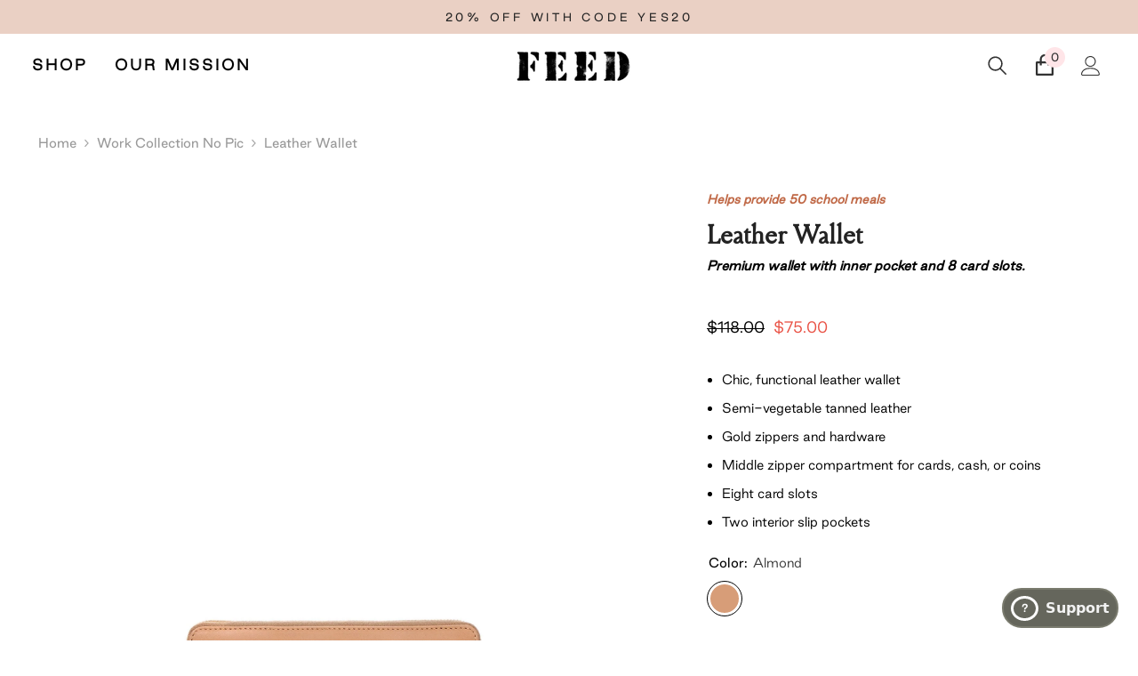

--- FILE ---
content_type: text/html; charset=utf-8
request_url: https://feedprojects.com/collections/work-collection/products/leather-wallet-1
body_size: 78106
content:















<!doctype html>
<html class="no-js" lang="en">
  <head>
    <script>
      /* >> TriplePixel :: start*/
      ~(function (W, H, A, L, E, _) {
        function O(T, R) {
          void 0 === R && (R = !1),
            (H = new XMLHttpRequest()),
            H.open('GET', '//triplewhale-pixel.web.app/triplepx.txt?' + ~(Date.now() / 9e7), !0),
            H.send(null),
            (H.onreadystatechange = function () {
              4 === H.readyState && 200 === H.status
                ? setTimeout(function () {
                    return eval(H.responseText);
                  }, 50)
                : (299 < H.status || H.status < 200) && T && !R && ((R = !0), O(T - 1));
            });
        }
        if (((L = window), !L[H + 'sn'])) {
          L[H + 'sn'] = 1;
          try {
            A.setItem(H, 1 + (0 | A.getItem(H) || 0)),
              W.includes('⇈') && A.setItem(H + 'Stg', 1 + (0 | A.getItem(H + 'Stg') || 0)),
              (E = JSON.parse(A.getItem(H + 'U') || '[]')).push(location.href),
              A.setItem(H + 'U', JSON.stringify(E));
          } catch (e) {}
          A.getItem('"!nC`') ||
            ((A = L),
            A[H] ||
              ((L = function () {
                return Date.now().toString(36) + '_' + Math.random().toString(36);
              }),
              (E = A[H] =
                function (t, e) {
                  return (W = L()), (E._q = E._q || []).push([W, t, e]), (E._headless = !0), W;
                }),
              (E.ch = W),
              O(5)));
        }
      })('', 'TriplePixel', localStorage);
      /* << TriplePixel :: end*/
    </script>

    <!--
Elevar Data Layer V2

This file is automatically updated and should not be edited directly.

https://knowledge.getelevar.com/how-to-customize-data-layer-version-2

Updated: 2022-11-17 15:32:53+00:00
Version: 2.42.0
-->
<!-- Google Tag Manager -->
<script>
  window.dataLayer = window.dataLayer || [];
</script>
<script>
(function(w,d,s,l,i){w[l]=w[l]||[];w[l].push({"gtm.start":
  new Date().getTime(),event:"gtm.js"});var f=d.getElementsByTagName(s)[0],
  j=d.createElement(s),dl=l!="dataLayer"?"&l="+l:"";j.async=true;j.src=
  "https://www.googletagmanager.com/gtm.js?id="+i+dl;f.parentNode.insertBefore(j,f);
})(window,document,"script","dataLayer","GTM-PFND92C");
</script>
<!-- End Google Tag Manager -->
<script id="elevar-gtm-suite-config" type="application/json">{"gtm_id": "GTM-PFND92C", "event_config": {"cart_reconcile": true, "cart_view": true, "checkout_complete": true, "checkout_step": true, "collection_view": true, "product_add_to_cart": true, "product_add_to_cart_ajax": true, "product_remove_from_cart": true, "product_select": true, "product_view": true, "search_results_view": true, "user": true, "save_order_notes": true}, "gtm_suite_script": "https://shopify-gtm-suite.getelevar.com/shops/dcae1ee47ca42a3bc60576137e7f29fd9e7a8dd0/2.42.0/gtm-suite.js", "consent_enabled": false}</script>
    <meta charset="utf-8">
    <meta http-equiv="X-UA-Compatible" content="IE=edge">
    <meta name="viewport" content="width=device-width,initial-scale=1">
    <meta name="theme-color" content="">
    <link rel="canonical" href="https://feedprojects.com/products/leather-wallet-1">
    <link rel="canonical" href="https://feedprojects.com/products/leather-wallet-1" canonical-shop-url="https://feedprojects.com/"><link rel="shortcut icon" href="//feedprojects.com/cdn/shop/files/FEED_MarketTote_Natural_01_1_32x32.jpg?v=1634746203" type="image/png"><link rel="preconnect" href="https://cdn.shopify.com" crossorigin>
    <title>
      Leather Wallet
 &ndash; FEED</title>
    
      <meta name="description" content="Introducing the Leather Wallet, one of our most-requested products (ever), now in two versatile shades. Highly functional, with an inner zip compartment and card slots for 8 cards, it&#39;s everything you&#39;ve ever wanted in a chic, functional leather wallet — that gives back. Gold Zippers &amp;amp; Hardware Middle Zipper compar">
    
    

<meta property="og:site_name" content="FEED">
<meta property="og:url" content="https://feedprojects.com/products/leather-wallet-1">
<meta property="og:title" content="Leather Wallet">
<meta property="og:type" content="product">
<meta property="og:description" content="Introducing the Leather Wallet, one of our most-requested products (ever), now in two versatile shades. Highly functional, with an inner zip compartment and card slots for 8 cards, it&#39;s everything you&#39;ve ever wanted in a chic, functional leather wallet — that gives back. Gold Zippers &amp;amp; Hardware Middle Zipper compar"><meta property="og:image" content="http://feedprojects.com/cdn/shop/products/Almond-Leather-Wallet_01_1.jpg?v=1669908669">
  <meta property="og:image:secure_url" content="https://feedprojects.com/cdn/shop/products/Almond-Leather-Wallet_01_1.jpg?v=1669908669">
  <meta property="og:image:width" content="2000">
  <meta property="og:image:height" content="2000"><meta property="og:price:amount" content="75.00">
  <meta property="og:price:currency" content="USD">

  <meta name="twitter:card" content="product">
  <meta name="twitter:title" content="Leather Wallet">
  <meta name="twitter:description" content="  Introducing the Leather Wallet, one of our most-requested products (ever), now in two versatile shades. Highly functional, with an inner zip compartment and card slots for 8 cards, it&#39;s everything you&#39;ve ever wanted in a chic, functional leather wallet — that gives back.
 Gold Zippers &amp;amp; Hardware  Middle Zipper compartment for extra cards, cash or coins 8 card slots  Two interior slip pockets for extra cards or cash behind card slots 
Materials: Semi-Vegetable tanned leather
Impact: Helps provide 50 school meals to kids in need 
 Dimensions: 3.75&quot; H x 7.5&quot;W 
SKU: Almond 72.FBAGSP22003, Black 72.FBAGSP21020  ">
  <meta name="twitter:image" content="https://feedprojects.com/cdn/shop/products/Almond-Leather-Wallet_01_1_medium.jpg?v=1669908669">
  <meta name="twitter:image:width" content="240">
  <meta name="twitter:image:height" content="240">
  <meta name="twitter:label1" content="Price">
  <meta name="twitter:data1" content="$75.00 USD">
  
  <meta name="twitter:label2" content="Brand">
  <meta name="twitter:data2" content="FEED">
  


    
  <script>window.performance && window.performance.mark && window.performance.mark('shopify.content_for_header.start');</script><meta name="facebook-domain-verification" content="dmi3120iiscyymocawb93tyslu56ry">
<meta name="facebook-domain-verification" content="xygx90smbrjmghwaxx5f5km2j7btjm">
<meta name="google-site-verification" content="9S0nw7DR9QToHy2EjLVkHw7JjrXwGKdroEEatvw6WVQ">
<meta name="google-site-verification" content="gkwDmNBVJ8DLv5Sb93QmxoErKc_2eH8eau8trlbveao">
<meta id="shopify-digital-wallet" name="shopify-digital-wallet" content="/6525616195/digital_wallets/dialog">
<meta name="shopify-checkout-api-token" content="dc375c694debc03f63b1c18066653307">
<meta id="in-context-paypal-metadata" data-shop-id="6525616195" data-venmo-supported="true" data-environment="production" data-locale="en_US" data-paypal-v4="true" data-currency="USD">
<link rel="alternate" type="application/json+oembed" href="https://feedprojects.com/products/leather-wallet-1.oembed">
<script async="async" src="/checkouts/internal/preloads.js?locale=en-US"></script>
<link rel="preconnect" href="https://shop.app" crossorigin="anonymous">
<script async="async" src="https://shop.app/checkouts/internal/preloads.js?locale=en-US&shop_id=6525616195" crossorigin="anonymous"></script>
<script id="apple-pay-shop-capabilities" type="application/json">{"shopId":6525616195,"countryCode":"US","currencyCode":"USD","merchantCapabilities":["supports3DS"],"merchantId":"gid:\/\/shopify\/Shop\/6525616195","merchantName":"FEED","requiredBillingContactFields":["postalAddress","email","phone"],"requiredShippingContactFields":["postalAddress","email","phone"],"shippingType":"shipping","supportedNetworks":["visa","masterCard","amex","discover","elo","jcb"],"total":{"type":"pending","label":"FEED","amount":"1.00"},"shopifyPaymentsEnabled":true,"supportsSubscriptions":true}</script>
<script id="shopify-features" type="application/json">{"accessToken":"dc375c694debc03f63b1c18066653307","betas":["rich-media-storefront-analytics"],"domain":"feedprojects.com","predictiveSearch":true,"shopId":6525616195,"locale":"en"}</script>
<script>var Shopify = Shopify || {};
Shopify.shop = "feedprojects.myshopify.com";
Shopify.locale = "en";
Shopify.currency = {"active":"USD","rate":"1.0"};
Shopify.country = "US";
Shopify.theme = {"name":"Cart Ella-6.2.3-Shopify-2.0","id":124566143043,"schema_name":"Ella","schema_version":"6.2.3","theme_store_id":null,"role":"main"};
Shopify.theme.handle = "null";
Shopify.theme.style = {"id":null,"handle":null};
Shopify.cdnHost = "feedprojects.com/cdn";
Shopify.routes = Shopify.routes || {};
Shopify.routes.root = "/";</script>
<script type="module">!function(o){(o.Shopify=o.Shopify||{}).modules=!0}(window);</script>
<script>!function(o){function n(){var o=[];function n(){o.push(Array.prototype.slice.apply(arguments))}return n.q=o,n}var t=o.Shopify=o.Shopify||{};t.loadFeatures=n(),t.autoloadFeatures=n()}(window);</script>
<script>
  window.ShopifyPay = window.ShopifyPay || {};
  window.ShopifyPay.apiHost = "shop.app\/pay";
  window.ShopifyPay.redirectState = null;
</script>
<script id="shop-js-analytics" type="application/json">{"pageType":"product"}</script>
<script defer="defer" async type="module" src="//feedprojects.com/cdn/shopifycloud/shop-js/modules/v2/client.init-shop-cart-sync_BdyHc3Nr.en.esm.js"></script>
<script defer="defer" async type="module" src="//feedprojects.com/cdn/shopifycloud/shop-js/modules/v2/chunk.common_Daul8nwZ.esm.js"></script>
<script type="module">
  await import("//feedprojects.com/cdn/shopifycloud/shop-js/modules/v2/client.init-shop-cart-sync_BdyHc3Nr.en.esm.js");
await import("//feedprojects.com/cdn/shopifycloud/shop-js/modules/v2/chunk.common_Daul8nwZ.esm.js");

  window.Shopify.SignInWithShop?.initShopCartSync?.({"fedCMEnabled":true,"windoidEnabled":true});

</script>
<script defer="defer" async type="module" src="//feedprojects.com/cdn/shopifycloud/shop-js/modules/v2/client.payment-terms_MV4M3zvL.en.esm.js"></script>
<script defer="defer" async type="module" src="//feedprojects.com/cdn/shopifycloud/shop-js/modules/v2/chunk.common_Daul8nwZ.esm.js"></script>
<script defer="defer" async type="module" src="//feedprojects.com/cdn/shopifycloud/shop-js/modules/v2/chunk.modal_CQq8HTM6.esm.js"></script>
<script type="module">
  await import("//feedprojects.com/cdn/shopifycloud/shop-js/modules/v2/client.payment-terms_MV4M3zvL.en.esm.js");
await import("//feedprojects.com/cdn/shopifycloud/shop-js/modules/v2/chunk.common_Daul8nwZ.esm.js");
await import("//feedprojects.com/cdn/shopifycloud/shop-js/modules/v2/chunk.modal_CQq8HTM6.esm.js");

  
</script>
<script>
  window.Shopify = window.Shopify || {};
  if (!window.Shopify.featureAssets) window.Shopify.featureAssets = {};
  window.Shopify.featureAssets['shop-js'] = {"shop-cart-sync":["modules/v2/client.shop-cart-sync_QYOiDySF.en.esm.js","modules/v2/chunk.common_Daul8nwZ.esm.js"],"init-fed-cm":["modules/v2/client.init-fed-cm_DchLp9rc.en.esm.js","modules/v2/chunk.common_Daul8nwZ.esm.js"],"shop-button":["modules/v2/client.shop-button_OV7bAJc5.en.esm.js","modules/v2/chunk.common_Daul8nwZ.esm.js"],"init-windoid":["modules/v2/client.init-windoid_DwxFKQ8e.en.esm.js","modules/v2/chunk.common_Daul8nwZ.esm.js"],"shop-cash-offers":["modules/v2/client.shop-cash-offers_DWtL6Bq3.en.esm.js","modules/v2/chunk.common_Daul8nwZ.esm.js","modules/v2/chunk.modal_CQq8HTM6.esm.js"],"shop-toast-manager":["modules/v2/client.shop-toast-manager_CX9r1SjA.en.esm.js","modules/v2/chunk.common_Daul8nwZ.esm.js"],"init-shop-email-lookup-coordinator":["modules/v2/client.init-shop-email-lookup-coordinator_UhKnw74l.en.esm.js","modules/v2/chunk.common_Daul8nwZ.esm.js"],"pay-button":["modules/v2/client.pay-button_DzxNnLDY.en.esm.js","modules/v2/chunk.common_Daul8nwZ.esm.js"],"avatar":["modules/v2/client.avatar_BTnouDA3.en.esm.js"],"init-shop-cart-sync":["modules/v2/client.init-shop-cart-sync_BdyHc3Nr.en.esm.js","modules/v2/chunk.common_Daul8nwZ.esm.js"],"shop-login-button":["modules/v2/client.shop-login-button_D8B466_1.en.esm.js","modules/v2/chunk.common_Daul8nwZ.esm.js","modules/v2/chunk.modal_CQq8HTM6.esm.js"],"init-customer-accounts-sign-up":["modules/v2/client.init-customer-accounts-sign-up_C8fpPm4i.en.esm.js","modules/v2/client.shop-login-button_D8B466_1.en.esm.js","modules/v2/chunk.common_Daul8nwZ.esm.js","modules/v2/chunk.modal_CQq8HTM6.esm.js"],"init-shop-for-new-customer-accounts":["modules/v2/client.init-shop-for-new-customer-accounts_CVTO0Ztu.en.esm.js","modules/v2/client.shop-login-button_D8B466_1.en.esm.js","modules/v2/chunk.common_Daul8nwZ.esm.js","modules/v2/chunk.modal_CQq8HTM6.esm.js"],"init-customer-accounts":["modules/v2/client.init-customer-accounts_dRgKMfrE.en.esm.js","modules/v2/client.shop-login-button_D8B466_1.en.esm.js","modules/v2/chunk.common_Daul8nwZ.esm.js","modules/v2/chunk.modal_CQq8HTM6.esm.js"],"shop-follow-button":["modules/v2/client.shop-follow-button_CkZpjEct.en.esm.js","modules/v2/chunk.common_Daul8nwZ.esm.js","modules/v2/chunk.modal_CQq8HTM6.esm.js"],"lead-capture":["modules/v2/client.lead-capture_BntHBhfp.en.esm.js","modules/v2/chunk.common_Daul8nwZ.esm.js","modules/v2/chunk.modal_CQq8HTM6.esm.js"],"checkout-modal":["modules/v2/client.checkout-modal_CfxcYbTm.en.esm.js","modules/v2/chunk.common_Daul8nwZ.esm.js","modules/v2/chunk.modal_CQq8HTM6.esm.js"],"shop-login":["modules/v2/client.shop-login_Da4GZ2H6.en.esm.js","modules/v2/chunk.common_Daul8nwZ.esm.js","modules/v2/chunk.modal_CQq8HTM6.esm.js"],"payment-terms":["modules/v2/client.payment-terms_MV4M3zvL.en.esm.js","modules/v2/chunk.common_Daul8nwZ.esm.js","modules/v2/chunk.modal_CQq8HTM6.esm.js"]};
</script>
<script>(function() {
  var isLoaded = false;
  function asyncLoad() {
    if (isLoaded) return;
    isLoaded = true;
    var urls = ["https:\/\/accessories.w3apps.co\/js\/accessories.js?shop=feedprojects.myshopify.com","https:\/\/cdn.nfcube.com\/instafeed-3702eb0fef6cae232e4c27b17d9161ff.js?shop=feedprojects.myshopify.com","https:\/\/ecom-app.rakutenadvertising.io\/rakuten_advertising.js?shop=feedprojects.myshopify.com","https:\/\/tag.rmp.rakuten.com\/115020.ct.js?shop=feedprojects.myshopify.com","\/\/cdn.shopify.com\/proxy\/fbbe586a854d9a0c10fa66ca1e874655ccced3121c4ec2770d88e6a12f5415ac\/sneakpeek-1.s3.us-east-1.amazonaws.com\/unveild.js?shop=feedprojects.myshopify.com\u0026sp-cache-control=cHVibGljLCBtYXgtYWdlPTkwMA","https:\/\/cdn.hextom.com\/js\/freeshippingbar.js?shop=feedprojects.myshopify.com","https:\/\/na.shgcdn3.com\/pixel-collector.js?shop=feedprojects.myshopify.com","https:\/\/cdn.attn.tv\/feed\/dtag.js?shop=feedprojects.myshopify.com"];
    for (var i = 0; i < urls.length; i++) {
      var s = document.createElement('script');
      s.type = 'text/javascript';
      s.async = true;
      s.src = urls[i];
      var x = document.getElementsByTagName('script')[0];
      x.parentNode.insertBefore(s, x);
    }
  };
  if(window.attachEvent) {
    window.attachEvent('onload', asyncLoad);
  } else {
    window.addEventListener('load', asyncLoad, false);
  }
})();</script>
<script id="__st">var __st={"a":6525616195,"offset":-18000,"reqid":"67f65b68-06ae-4d54-9d94-f74ae1aa88fa-1769007428","pageurl":"feedprojects.com\/collections\/work-collection\/products\/leather-wallet-1","u":"01b0585926d4","p":"product","rtyp":"product","rid":6653562519619};</script>
<script>window.ShopifyPaypalV4VisibilityTracking = true;</script>
<script id="captcha-bootstrap">!function(){'use strict';const t='contact',e='account',n='new_comment',o=[[t,t],['blogs',n],['comments',n],[t,'customer']],c=[[e,'customer_login'],[e,'guest_login'],[e,'recover_customer_password'],[e,'create_customer']],r=t=>t.map((([t,e])=>`form[action*='/${t}']:not([data-nocaptcha='true']) input[name='form_type'][value='${e}']`)).join(','),a=t=>()=>t?[...document.querySelectorAll(t)].map((t=>t.form)):[];function s(){const t=[...o],e=r(t);return a(e)}const i='password',u='form_key',d=['recaptcha-v3-token','g-recaptcha-response','h-captcha-response',i],f=()=>{try{return window.sessionStorage}catch{return}},m='__shopify_v',_=t=>t.elements[u];function p(t,e,n=!1){try{const o=window.sessionStorage,c=JSON.parse(o.getItem(e)),{data:r}=function(t){const{data:e,action:n}=t;return t[m]||n?{data:e,action:n}:{data:t,action:n}}(c);for(const[e,n]of Object.entries(r))t.elements[e]&&(t.elements[e].value=n);n&&o.removeItem(e)}catch(o){console.error('form repopulation failed',{error:o})}}const l='form_type',E='cptcha';function T(t){t.dataset[E]=!0}const w=window,h=w.document,L='Shopify',v='ce_forms',y='captcha';let A=!1;((t,e)=>{const n=(g='f06e6c50-85a8-45c8-87d0-21a2b65856fe',I='https://cdn.shopify.com/shopifycloud/storefront-forms-hcaptcha/ce_storefront_forms_captcha_hcaptcha.v1.5.2.iife.js',D={infoText:'Protected by hCaptcha',privacyText:'Privacy',termsText:'Terms'},(t,e,n)=>{const o=w[L][v],c=o.bindForm;if(c)return c(t,g,e,D).then(n);var r;o.q.push([[t,g,e,D],n]),r=I,A||(h.body.append(Object.assign(h.createElement('script'),{id:'captcha-provider',async:!0,src:r})),A=!0)});var g,I,D;w[L]=w[L]||{},w[L][v]=w[L][v]||{},w[L][v].q=[],w[L][y]=w[L][y]||{},w[L][y].protect=function(t,e){n(t,void 0,e),T(t)},Object.freeze(w[L][y]),function(t,e,n,w,h,L){const[v,y,A,g]=function(t,e,n){const i=e?o:[],u=t?c:[],d=[...i,...u],f=r(d),m=r(i),_=r(d.filter((([t,e])=>n.includes(e))));return[a(f),a(m),a(_),s()]}(w,h,L),I=t=>{const e=t.target;return e instanceof HTMLFormElement?e:e&&e.form},D=t=>v().includes(t);t.addEventListener('submit',(t=>{const e=I(t);if(!e)return;const n=D(e)&&!e.dataset.hcaptchaBound&&!e.dataset.recaptchaBound,o=_(e),c=g().includes(e)&&(!o||!o.value);(n||c)&&t.preventDefault(),c&&!n&&(function(t){try{if(!f())return;!function(t){const e=f();if(!e)return;const n=_(t);if(!n)return;const o=n.value;o&&e.removeItem(o)}(t);const e=Array.from(Array(32),(()=>Math.random().toString(36)[2])).join('');!function(t,e){_(t)||t.append(Object.assign(document.createElement('input'),{type:'hidden',name:u})),t.elements[u].value=e}(t,e),function(t,e){const n=f();if(!n)return;const o=[...t.querySelectorAll(`input[type='${i}']`)].map((({name:t})=>t)),c=[...d,...o],r={};for(const[a,s]of new FormData(t).entries())c.includes(a)||(r[a]=s);n.setItem(e,JSON.stringify({[m]:1,action:t.action,data:r}))}(t,e)}catch(e){console.error('failed to persist form',e)}}(e),e.submit())}));const S=(t,e)=>{t&&!t.dataset[E]&&(n(t,e.some((e=>e===t))),T(t))};for(const o of['focusin','change'])t.addEventListener(o,(t=>{const e=I(t);D(e)&&S(e,y())}));const B=e.get('form_key'),M=e.get(l),P=B&&M;t.addEventListener('DOMContentLoaded',(()=>{const t=y();if(P)for(const e of t)e.elements[l].value===M&&p(e,B);[...new Set([...A(),...v().filter((t=>'true'===t.dataset.shopifyCaptcha))])].forEach((e=>S(e,t)))}))}(h,new URLSearchParams(w.location.search),n,t,e,['guest_login'])})(!0,!0)}();</script>
<script integrity="sha256-4kQ18oKyAcykRKYeNunJcIwy7WH5gtpwJnB7kiuLZ1E=" data-source-attribution="shopify.loadfeatures" defer="defer" src="//feedprojects.com/cdn/shopifycloud/storefront/assets/storefront/load_feature-a0a9edcb.js" crossorigin="anonymous"></script>
<script crossorigin="anonymous" defer="defer" src="//feedprojects.com/cdn/shopifycloud/storefront/assets/shopify_pay/storefront-65b4c6d7.js?v=20250812"></script>
<script data-source-attribution="shopify.dynamic_checkout.dynamic.init">var Shopify=Shopify||{};Shopify.PaymentButton=Shopify.PaymentButton||{isStorefrontPortableWallets:!0,init:function(){window.Shopify.PaymentButton.init=function(){};var t=document.createElement("script");t.src="https://feedprojects.com/cdn/shopifycloud/portable-wallets/latest/portable-wallets.en.js",t.type="module",document.head.appendChild(t)}};
</script>
<script data-source-attribution="shopify.dynamic_checkout.buyer_consent">
  function portableWalletsHideBuyerConsent(e){var t=document.getElementById("shopify-buyer-consent"),n=document.getElementById("shopify-subscription-policy-button");t&&n&&(t.classList.add("hidden"),t.setAttribute("aria-hidden","true"),n.removeEventListener("click",e))}function portableWalletsShowBuyerConsent(e){var t=document.getElementById("shopify-buyer-consent"),n=document.getElementById("shopify-subscription-policy-button");t&&n&&(t.classList.remove("hidden"),t.removeAttribute("aria-hidden"),n.addEventListener("click",e))}window.Shopify?.PaymentButton&&(window.Shopify.PaymentButton.hideBuyerConsent=portableWalletsHideBuyerConsent,window.Shopify.PaymentButton.showBuyerConsent=portableWalletsShowBuyerConsent);
</script>
<script data-source-attribution="shopify.dynamic_checkout.cart.bootstrap">document.addEventListener("DOMContentLoaded",(function(){function t(){return document.querySelector("shopify-accelerated-checkout-cart, shopify-accelerated-checkout")}if(t())Shopify.PaymentButton.init();else{new MutationObserver((function(e,n){t()&&(Shopify.PaymentButton.init(),n.disconnect())})).observe(document.body,{childList:!0,subtree:!0})}}));
</script>
<link id="shopify-accelerated-checkout-styles" rel="stylesheet" media="screen" href="https://feedprojects.com/cdn/shopifycloud/portable-wallets/latest/accelerated-checkout-backwards-compat.css" crossorigin="anonymous">
<style id="shopify-accelerated-checkout-cart">
        #shopify-buyer-consent {
  margin-top: 1em;
  display: inline-block;
  width: 100%;
}

#shopify-buyer-consent.hidden {
  display: none;
}

#shopify-subscription-policy-button {
  background: none;
  border: none;
  padding: 0;
  text-decoration: underline;
  font-size: inherit;
  cursor: pointer;
}

#shopify-subscription-policy-button::before {
  box-shadow: none;
}

      </style>
<script id="sections-script" data-sections="header-02" defer="defer" src="//feedprojects.com/cdn/shop/t/194/compiled_assets/scripts.js?v=63710"></script>
<script>window.performance && window.performance.mark && window.performance.mark('shopify.content_for_header.end');</script>
  





  <script type="text/javascript">
    
      window.__shgMoneyFormat = window.__shgMoneyFormat || {"AUD":{"currency":"AUD","currency_symbol":"$","currency_symbol_location":"left","decimal_places":2,"decimal_separator":".","thousands_separator":","},"CAD":{"currency":"CAD","currency_symbol":"$","currency_symbol_location":"left","decimal_places":2,"decimal_separator":".","thousands_separator":","},"USD":{"currency":"USD","currency_symbol":"$","currency_symbol_location":"left","decimal_places":2,"decimal_separator":".","thousands_separator":","}};
    
    window.__shgCurrentCurrencyCode = window.__shgCurrentCurrencyCode || {
      currency: "USD",
      currency_symbol: "$",
      decimal_separator: ".",
      thousands_separator: ",",
      decimal_places: 2,
      currency_symbol_location: "left"
    };
  </script>




<script>
  window.BOLD = window.BOLD || {};
  window.BOLD.options = window.BOLD.options || {};
  window.BOLD.options.settings = window.BOLD.options.settings || {};
  window.BOLD.options.settings.v1_variant_mode = window.BOLD.options.settings.v1_variant_mode || true;
  window.BOLD.options.settings.hybrid_fix_auto_insert_inputs =
    window.BOLD.options.settings.hybrid_fix_auto_insert_inputs || true;
</script>
<script>window.BOLD = window.BOLD || {};
  window.BOLD.common = window.BOLD.common || {};
  window.BOLD.common.Shopify = window.BOLD.common.Shopify || {};
  window.BOLD.common.Shopify.shop = {
    domain: 'feedprojects.com',
    permanent_domain: 'feedprojects.myshopify.com',
    url: 'https://feedprojects.com',
    secure_url: 'https://feedprojects.com',money_format: "${{amount}}",currency: "USD"
  };
  window.BOLD.common.Shopify.customer = {
    id: null,
    tags: null,
  };
  window.BOLD.common.Shopify.cart = {"note":null,"attributes":{},"original_total_price":0,"total_price":0,"total_discount":0,"total_weight":0.0,"item_count":0,"items":[],"requires_shipping":false,"currency":"USD","items_subtotal_price":0,"cart_level_discount_applications":[],"checkout_charge_amount":0};
  window.BOLD.common.template = 'product';window.BOLD.common.Shopify.formatMoney = function(money, format) {
      function n(t, e) {
          return "undefined" == typeof t ? e : t
      }
      function r(t, e, r, i) {
          if (e = n(e, 2),
              r = n(r, ","),
              i = n(i, "."),
          isNaN(t) || null == t)
              return 0;
          t = (t / 100).toFixed(e);
          var o = t.split(".")
              , a = o[0].replace(/(\d)(?=(\d\d\d)+(?!\d))/g, "$1" + r)
              , s = o[1] ? i + o[1] : "";
          return a + s
      }
      "string" == typeof money && (money = money.replace(".", ""));
      var i = ""
          , o = /\{\{\s*(\w+)\s*\}\}/
          , a = format || window.BOLD.common.Shopify.shop.money_format || window.Shopify.money_format || "$ {{ amount }}";
      switch (a.match(o)[1]) {
          case "amount":
              i = r(money, 2, ",", ".");
              break;
          case "amount_no_decimals":
              i = r(money, 0, ",", ".");
              break;
          case "amount_with_comma_separator":
              i = r(money, 2, ".", ",");
              break;
          case "amount_no_decimals_with_comma_separator":
              i = r(money, 0, ".", ",");
              break;
          case "amount_with_space_separator":
              i = r(money, 2, " ", ",");
              break;
          case "amount_no_decimals_with_space_separator":
              i = r(money, 0, " ", ",");
              break;
          case "amount_with_apostrophe_separator":
              i = r(money, 2, "'", ".");
              break;
      }
      return a.replace(o, i);
  };
  window.BOLD.common.Shopify.saveProduct = function (handle, product) {
    if (typeof handle === 'string' && typeof window.BOLD.common.Shopify.products[handle] === 'undefined') {
      if (typeof product === 'number') {
        window.BOLD.common.Shopify.handles[product] = handle;
        product = { id: product };
      }
      window.BOLD.common.Shopify.products[handle] = product;
    }
  };
  window.BOLD.common.Shopify.saveVariant = function (variant_id, variant) {
    if (typeof variant_id === 'number' && typeof window.BOLD.common.Shopify.variants[variant_id] === 'undefined') {
      window.BOLD.common.Shopify.variants[variant_id] = variant;
    }
  };window.BOLD.common.Shopify.products = window.BOLD.common.Shopify.products || {};
  window.BOLD.common.Shopify.variants = window.BOLD.common.Shopify.variants || {};
  window.BOLD.common.Shopify.handles = window.BOLD.common.Shopify.handles || {};window.BOLD.common.Shopify.handle = "leather-wallet-1"
window.BOLD.common.Shopify.saveProduct("leather-wallet-1", 6653562519619);window.BOLD.common.Shopify.saveVariant(39766184591427, { product_id: 6653562519619, product_handle: "leather-wallet-1", price: 7500, group_id: '', csp_metafield: {}});window.BOLD.common.Shopify.saveVariant(41874324684867, { product_id: 6653562519619, product_handle: "leather-wallet-1", price: 7500, group_id: '', csp_metafield: {}});window.BOLD.apps_installed = {"Product Options":2} || {};window.BOLD.common.Shopify.saveProduct("leather-wallet-1", 6653562519619);window.BOLD.common.Shopify.saveVariant(39766184591427, { product_id: 6653562519619, product_handle: "leather-wallet-1", price: 7500, group_id: '', csp_metafield: {}});window.BOLD.common.Shopify.saveVariant(41874324684867, { product_id: 6653562519619, product_handle: "leather-wallet-1", price: 7500, group_id: '', csp_metafield: {}});window.BOLD.common.Shopify.metafields = window.BOLD.common.Shopify.metafields || {};window.BOLD.common.Shopify.metafields["bold_rp"] = {};window.BOLD.common.Shopify.metafields["bold_csp_defaults"] = {};window.BOLD.common.cacheParams = window.BOLD.common.cacheParams || {};
</script>
<link href="//feedprojects.com/cdn/shop/t/194/assets/bold-options.css?v=123160307633435409531712047125" rel="stylesheet" type="text/css" media="all" />
<script defer src="https://options.shopapps.site/js/options.js"></script>
<script>
    window.BOLD.common.cacheParams.options = 1768859554;
</script>
    

    <style>
    


          
    

    :root {
        /* Settings Body */
        
            --font-body-family: goodsans;
        
        --font-body-size: 14px;
        --font-body-weight: 400;
        --body-line-height: 22px;
        --body-letter-spacing: 0;

        /* Settings Heading */
        
            --font-heading-family: louize;
        
        --font-heading-size: 16px;
        --font-heading-weight: 400;
        --font-heading-style: normal;
        --heading-line-height: 72px;
        --heading-letter-spacing: 0;
        --heading-text-transform: none;
        --heading-border-height: 2px;

        /* Settings Navigation */
        /* Menu Lv1 */
        
            --font-menu-lv1-family: goodsans;
        
        --font-menu-lv1-size: 16px;
        --font-menu-lv1-weight: 700;
        --menu-lv1-line-height: 16px;
        --menu-lv1-letter-spacing: 3px;
        --menu-lv1-text-transform: uppercase;

        /* Menu Lv2 */
        
            --font-menu-lv2-family: goodsans;
        
        --font-menu-lv2-size: 16px;
        --font-menu-lv2-weight: 700;
        --menu-lv2-line-height: 22px;
        --menu-lv2-letter-spacing: .02em;
        --menu-lv2-text-transform: capitalize;

        /* Menu Lv3 */
        
            --font-menu-lv3-family: goodsans;
        
        --font-menu-lv3-size: 16px;
        --font-menu-lv3-weight: 400;
        --menu-lv3-line-height: 22px;
        --menu-lv3-letter-spacing: .02em;
        --menu-lv3-text-transform: capitalize;

        /* Mega Menu Lv2 */
        
            --font-mega-menu-lv2-family: goodsans;
        
        --font-mega-menu-lv2-size: 20px;
        --font-mega-menu-lv2-weight: 600;
        --font-mega-menu-lv2-style: normal;
        --mega-menu-lv2-line-height: 22px;
        --mega-menu-lv2-letter-spacing: .02em;
        --mega-menu-lv2-text-transform: capitalize;

        /* Mega Menu Lv3 */
        
            --font-mega-menu-lv3-family: goodsans;
        
        --font-mega-menu-lv3-size: 16px;
        --font-mega-menu-lv3-weight: 400;
        --mega-menu-lv3-line-height: 32px;
        --mega-menu-lv3-letter-spacing: .02em;
        --mega-menu-lv3-text-transform: capitalize;

        /* Product Card Title */--product-title-font: goodsans;--product-title-font-size : 26px;
        --product-title-font-weight : 400;
        --product-title-line-height: 30px;
        --product-title-letter-spacing: 0em;
        --product-title-line-text : 1;
        --product-title-text-transform : capitalize;
        --product-title-margin-bottom: 10px;

        /* Product Card Vendor */--product-vendor-font: goodsans;--product-vendor-font-size : 12px;
        --product-vendor-font-weight : 400;
        --product-vendor-font-style : normal;
        --product-vendor-line-height: 22px;
        --product-vendor-letter-spacing: .02em;
        --product-vendor-text-transform : uppercase;
        --product-vendor-margin-bottom: 0px;

        /* Product Card Price */--product-price-font: goodsans;--product-price-font-size : 18px;
        --product-price-font-weight : 700;
        --product-price-line-height: 22px;
        --product-price-letter-spacing: 0em;
        --product-price-margin-top: 0px;
        --product-price-margin-bottom: 13px;

        /* Product Card Badge */--badge-font: louize;--badge-font-size : 12px;
        --badge-font-weight : 400;
        --badge-text-transform : capitalize;
        --badge-letter-spacing: .02em;
        --badge-line-height: 20px;
        --badge-border-radius: 0px;
        --badge-padding-top: 0px;
        --badge-padding-bottom: 0px;
        --badge-padding-left-right: 8px;
        --badge-postion-top: 0px;
        --badge-postion-left-right: 0px;

        /* Product Quickview */
        --product-quickview-font-size : 12px;
        --product-quickview-line-height: 23px;
        --product-quickview-border-radius: 1px;
        --product-quickview-padding-top: 0px;
        --product-quickview-padding-bottom: 0px;
        --product-quickview-padding-left-right: 7px;
        --product-quickview-sold-out-product: #e95144;--product-quickview-box-shadow: none;/* Blog Card Tile */--blog-title-font: goodsans;--blog-title-font-size : 20px;
        --blog-title-font-weight : 700;
        --blog-title-line-height: 29px;
        --blog-title-letter-spacing: .09em;
        --blog-title-text-transform : uppercase;

        /* Blog Card Info (Date, Author) */--blog-info-font: louize;--blog-info-font-size : 14px;
        --blog-info-font-weight : 400;
        --blog-info-line-height: 20px;
        --blog-info-letter-spacing: .02em;
        --blog-info-text-transform : uppercase;

        /* Button 1 */--btn-1-font-family: goodsans;--btn-1-font-size: 20px;
        --btn-1-font-weight: 400;
        --btn-1-text-transform: none;
        --btn-1-line-height: 22px;
        --btn-1-letter-spacing: 0;
        --btn-1-text-align: center;
        --btn-1-border-radius: 0px;
        --btn-1-border-width: 1px;
        --btn-1-border-style: solid;
        --btn-1-padding-top: 20px;
        --btn-1-padding-bottom: 20px;
        --btn-1-horizontal-length: 0px;
        --btn-1-vertical-length: 0px;
        --btn-1-blur-radius: 0px;
        --btn-1-spread: 0px;
        
        
        
          --btn-1-all-bg-opacity-hover: rgba(0, 0, 0, 0.5);
        
        
            --btn-1-inset: ;
        

        /* Button 2 */--btn-2-font-family: goodsans;--btn-2-font-size: 18px;
        --btn-2-font-weight: 700;
        --btn-2-text-transform: uppercase;
        --btn-2-line-height: 23px;
        --btn-2-letter-spacing: .05em;
        --btn-2-text-align: right;
        --btn-2-border-radius: 6px;
        --btn-2-border-width: 1px;
        --btn-2-border-style: solid;
        --btn-2-padding-top: 20px;
        --btn-2-padding-bottom: 20px;
        --btn-2-horizontal-length: 4px;
        --btn-2-vertical-length: 4px;
        --btn-2-blur-radius: 7px;
        --btn-2-spread: 0px;
        
        
          --btn-2-all-bg-opacity: rgba(25, 145, 226, 0.5);
        
        
          --btn-2-all-bg-opacity-hover: rgba(0, 0, 0, 0.5);
        
        
            --btn-2-inset: ;
        

        /* Button 3 */--btn-3-font-family: louize;--btn-3-font-size: 14px;
        --btn-3-font-weight: 700;
        --btn-3-text-transform: uppercase;
        --btn-3-line-height: 22px;
        --btn-3-letter-spacing: .05em;
        --btn-3-text-align: center;
        --btn-3-border-radius: 0px;
        --btn-3-border-width: 1px;
        --btn-3-border-style: solid;
        --btn-3-padding-top: 10px;
        --btn-3-padding-bottom: 10px;
        --btn-3-horizontal-length: 0px;
        --btn-3-vertical-length: 0px;
        --btn-3-blur-radius: 0px;
        --btn-3-spread: 0px;
        
        
          --btn-3-all-bg-opacity: rgba(0, 0, 0, 0.1);
        
        
          --btn-3-all-bg-opacity-hover: rgba(0, 0, 0, 0.1);
        

        
            --btn-3-inset: ;
        

        /* Footer Heading */--footer-heading-font-family: louize;--footer-heading-font-size : 14px;
        --footer-heading-font-weight : 600;
        --footer-heading-line-height : 22px;
        --footer-heading-letter-spacing : 0;
        --footer-heading-text-transform : uppercase;

        /* Footer Link */--footer-link-font-family: louize;--footer-link-font-size : 18px;
        --footer-link-font-weight : 400;
        --footer-link-line-height : 28px;
        --footer-link-letter-spacing : 0;
        --footer-link-text-transform : none;

        /* Page Title */
        
            --font-page-title-family: louize;
        
        --font-page-title-size: 20px;
        --font-page-title-weight: 700;
        --font-page-title-style: normal;
        --page-title-line-height: 20px;
        --page-title-letter-spacing: .05em;
        --page-title-text-transform: uppercase;

        /* Font Product Tab Title */
        --font-tab-type-1: louize;
        --font-tab-type-2: goodsans;

        /* Text Size */
        --text-size-font-size : 10px;
        --text-size-font-weight : 400;
        --text-size-line-height : 22px;
        --text-size-letter-spacing : 0;
        --text-size-text-transform : uppercase;
        --text-size-color : #787878;

        /* Font Weight */
        --font-weight-normal: 400;
        --font-weight-medium: 500;
        --font-weight-semibold: 600;
        --font-weight-bold: 700;
        --font-weight-bolder: 800;
        --font-weight-black: 900;

        /* Radio Button */
        --form-label-checkbox-before-bg: #fff;
        --form-label-checkbox-before-border: #cecece;
        --form-label-checkbox-before-bg-checked: #000;

        /* Conatiner */
        --header-custom-width-container: 1600px;
        --body-custom-width-container: 1600px;
        --footer-custom-width-container: 1400px;

        /* Layout Boxed */
        --color-background-layout-boxed: #f8f8f8;/* Arrow */
        --position-horizontal-slick-arrow: 0;

        /* General Color*/
        --color-text: #000000;
        --color-text2: #969696;
        --color-global: #000000;
        --color-white: #FFFFFF;
        --color-grey: #868686;
        --color-black: #000000;
        --color-base-text-rgb: 0, 0, 0;
        --color-base-text2-rgb: 150, 150, 150;
        --color-background: #ffffff;
        --color-background-rgb: 255, 255, 255;
        --color-background-overylay: rgba(255, 255, 255, 0.9);
        --color-base-accent-text: ;
        --color-base-accent-1: ;
        --color-base-accent-2: ;
        --color-link: #000000;
        --color-link-hover: #000000;
        --color-error: #D93333;
        --color-error-bg: #FCEEEE;
        --color-success: #5A5A5A;
        --color-success-bg: #DFF0D8;
        --color-info: #000000;
        --color-info-bg: #FFF2DD;
        --color-link-underline: rgba(0, 0, 0, 0.5);

        --color-breadcrumb: #999999;
        --colors-breadcrumb-hover: #000000;
        --colors-breadcrumb-active: #999999;

        --border-global: #e6e6e6;
        --bg-global: #fafafa;

        --bg-planceholder: #fafafa;

        --color-warning: #fff;
        --bg-warning: #e0b252;

        --color-background-10 : #e6e6e6;
        --color-background-20 : #cccccc;
        --color-background-30 : #b3b3b3;
        --color-background-50 : #808080;
        --color-background-global : #808080;

        /* Arrow Color */
        --arrow-color: #000000;
        --arrow-background-color: #fff;
        --arrow-border-color: #ccc;
        --arrow-color-hover: #000000;
        --arrow-background-color-hover: #f8f8f8;
        --arrow-border-color-hover: #f8f8f8;

        --arrow-width: 35px;
        --arrow-height: 35px;
        --arrow-size: px;
        --arrow-size-icon: 17px;
        --arrow-border-radius: 50%;
        --arrow-border-width: 1px;

        /* Pagination Color */
        --pagination-item-color: #3c3c3c;
        --pagination-item-color-active: #3c3c3c;
        --pagination-item-bg-color: 
        #fff;
        --pagination-item-bg-color-active: #fff;
        --pagination-item-border-color: #fff;
        --pagination-item-border-color-active: #ffffff;

        --pagination-arrow-color: #3c3c3c;
        --pagination-arrow-color-active: #3c3c3c;
        --pagination-arrow-bg-color: #fff;
        --pagination-arrow-bg-color-active: #fff;
        --pagination-arrow-border-color: #fff;
        --pagination-arrow-border-color-active: #fff;

        /* Dots Color */
        --dots-color: transparent;
        --dots-border-color: #323232;
        --dots-color-active: #323232;
        --dots-border-color-active: #323232;
        --dots-style2-background-opacity: #00000050;
        --dots-width: 12px;
        --dots-height: 12px;

        /* Button Color */
        --btn-1-color: #FFFFFF;
        --btn-1-bg: #bf7259;
        --btn-1-border: #bf7259;
        --btn-1-color-hover: #000000;
        --btn-1-bg-hover: #ffffff;
        --btn-1-border-hover: #000000;

        --btn-2-color: #000000;
        --btn-2-bg: #FFFFFF;
        --btn-2-border: #727272;
        --btn-2-color-hover: #FFFFFF;
        --btn-2-bg-hover: #000000;
        --btn-2-border-hover: #000000;

        --btn-3-color: #FFFFFF;
        --btn-3-bg: #e9514b;
        --btn-3-border: #e9514b;
        --btn-3-color-hover: #ffffff;
        --btn-3-bg-hover: #e9514b;
        --btn-3-border-hover: #e9514b;

        --anchor-transition: all ease .3s;
        --bg-white: #ffffff;
        --bg-black: #000000;
        --bg-grey: #808080;
        --icon: var(--color-text);
        --text-cart: #3c3c3c;
        --duration-short: 100ms;
        --duration-default: 350ms;
        --duration-long: 500ms;

        --form-input-bg: #ffffff;
        --form-input-border: #c7c7c7;
        --form-input-color: #000000;;
        --form-input-placeholder: #868686;
        --form-label: #000000;

        --new-badge-color: #000000;
        --new-badge-bg: #FFFFFF;
        --sale-badge-color: #ffffff;
        --sale-badge-bg: #e95144;
        --sold-out-badge-color: #ffffff;
        --sold-out-badge-bg: #c1c1c1;
        --custom-badge-color: #ffffff;
        --custom-badge-bg: #ffbb49;
        --bundle-badge-color: #ffffff;
        --bundle-badge-bg: #232323;
        
        --product-title-color : #000000;
        --product-title-color-hover : #000000;
        --product-vendor-color : #969696;
        --product-price-color : #000000;
        --product-sale-price-color : #e95144;
        --product-compare-price-color : #969696;
        --product-review-full-color : #000000;
        --product-review-empty-color : #A4A4A4;
        --product-swatch-border : #cbcbcb;
        --product-swatch-border-active : #000000;
        --product-swatch-width : 40px;
        --product-swatch-height : 40px;
        --product-swatch-border-radius : 0px;
        --product-swatch-color-width : 40px;
        --product-swatch-color-height : 40px;
        --product-swatch-color-border-radius : 20px;
        --product-wishlist-color : #000000;
        --product-wishlist-bg : #ffffff;
        --product-wishlist-color-added : #ffffff;
        --product-wishlist-bg-added : #000000;
        --product-compare-color : #000000;
        --product-compare-bg : #FFFFFF;
        --product-compare-color-added : #D12442;
        --product-compare-bg-added : #FFFFFF;
        --product-hot-stock-text-color : #d62828;
        --product-quick-view-color : #000000;
        --product-cart-image-fit : contain;

        
          --product-quick-view-bg : #FFFFFF;
        
        --product-quick-view-color-hover : #FFFFFF;
        --product-quick-view-bg-hover : #000000;

        --product-action-color : #000000;       
        --product-action-bg : #ffffff;
        --product-action-border : #000000;
        --product-action-color-hover : #FFFFFF;
        --product-action-bg-hover : #232323;
        --product-action-border-hover : #232323;

        /* Multilevel Category Filter */
        --color-label-multiLevel-categories: #232323;
        --bg-label-multiLevel-categories: #fff;
        --color-button-multiLevel-categories: #fff;
        --bg-button-multiLevel-categories: #ff8b21;
        --border-button-multiLevel-categories: transparent;
        --hover-color-button-multiLevel-categories: #fff;
        --hover-bg-button-multiLevel-categories: #ff8b21;--cart-item-bg : #ffffff;
            --cart-item-border : rgba(0,0,0,0);
            --cart-item-border-width : 1px;
            --cart-item-border-style : solid;

        --w-product-swatch-custom: 30px;
        --h-product-swatch-custom: 30px;
        --w-product-swatch-custom-mb: 20px;
        --h-product-swatch-custom-mb: 20px;
        --font-size-product-swatch-more: 12px;

        --swatch-border : #cbcbcb;
        --swatch-border-active : #000000;

        --variant-size: #000000;
        --variant-size-border: #e7e7e7;
        --variant-size-bg: #ffffff;
        --variant-size-hover: #ffffff;
        --variant-size-border-hover: #000000;
        --variant-size-bg-hover: #000000;

        --variant-bg : #ffffff;
        --variant-color : #000000;
        --variant-bg-active : #ffffff;
        --variant-color-active : #000000;

        /* Font Size Text Social */
        --fontsize-text-social: 12px;
        
        /* Sidebar Animation */
        --page-content-distance: 64px;
        --sidebar-content-distance: 40px;
        --button-transition-ease: cubic-bezier(.25,.46,.45,.94);

        /* Loading Spinner Color */
        --spinner-top-color: #fc0;
        --spinner-right-color: #4dd4c6;
        --spinner-bottom-color: #f00;
        --spinner-left-color: #f6f6f6;
    }
</style>

    <link href="//feedprojects.com/cdn/shop/t/194/assets/base.css?v=11432037152892603581760012292" rel="stylesheet" type="text/css" media="all" />

    <link href="//feedprojects.com/cdn/shop/t/194/assets/goodsans.css?v=82164110800936275881697007618" rel="stylesheet" type="text/css" media="all" />
    <link href="//feedprojects.com/cdn/shop/t/194/assets/louize.css?v=181462724443706065951697007632" rel="stylesheet" type="text/css" media="all" />
<link href="//feedprojects.com/cdn/shop/t/194/assets/custom.css?v=47434532373903910761699527366" rel="stylesheet" type="text/css" media="all" />
      <link href="//feedprojects.com/cdn/shop/t/194/assets/custom2.css?v=159888682327788108571764091951" rel="stylesheet" type="text/css" media="all" />
<link rel="preconnect" href="https://fonts.googleapis.com">
    <link rel="preconnect" href="https://fonts.gstatic.com" crossorigin>
    <link href="https://fonts.googleapis.com/css2?family=Montserrat&display=swap" rel="stylesheet">

    <script>
      document.documentElement.className = document.documentElement.className.replace('no-js', 'js');
    </script>

    

<script type="text/javascript">
  
    window.SHG_CUSTOMER = null;
  
</script>




  
<meta name="shogun_placeholder" content="shogun_placeholder" />










    <!-- begin-boost-pfs-filter-css -->

    <!-- end-boost-pfs-filter-css -->
  <!-- BEGIN app block: shopify://apps/klaviyo-email-marketing-sms/blocks/klaviyo-onsite-embed/2632fe16-c075-4321-a88b-50b567f42507 -->












  <script async src="https://static.klaviyo.com/onsite/js/KUvn7s/klaviyo.js?company_id=KUvn7s"></script>
  <script>!function(){if(!window.klaviyo){window._klOnsite=window._klOnsite||[];try{window.klaviyo=new Proxy({},{get:function(n,i){return"push"===i?function(){var n;(n=window._klOnsite).push.apply(n,arguments)}:function(){for(var n=arguments.length,o=new Array(n),w=0;w<n;w++)o[w]=arguments[w];var t="function"==typeof o[o.length-1]?o.pop():void 0,e=new Promise((function(n){window._klOnsite.push([i].concat(o,[function(i){t&&t(i),n(i)}]))}));return e}}})}catch(n){window.klaviyo=window.klaviyo||[],window.klaviyo.push=function(){var n;(n=window._klOnsite).push.apply(n,arguments)}}}}();</script>

  
    <script id="viewed_product">
      if (item == null) {
        var _learnq = _learnq || [];

        var MetafieldReviews = null
        var MetafieldYotpoRating = null
        var MetafieldYotpoCount = null
        var MetafieldLooxRating = null
        var MetafieldLooxCount = null
        var okendoProduct = null
        var okendoProductReviewCount = null
        var okendoProductReviewAverageValue = null
        try {
          // The following fields are used for Customer Hub recently viewed in order to add reviews.
          // This information is not part of __kla_viewed. Instead, it is part of __kla_viewed_reviewed_items
          MetafieldReviews = {};
          MetafieldYotpoRating = null
          MetafieldYotpoCount = null
          MetafieldLooxRating = null
          MetafieldLooxCount = null

          okendoProduct = {"reviewCount":18,"reviewAverageValue":"4.8"}
          // If the okendo metafield is not legacy, it will error, which then requires the new json formatted data
          if (okendoProduct && 'error' in okendoProduct) {
            okendoProduct = null
          }
          okendoProductReviewCount = okendoProduct ? okendoProduct.reviewCount : null
          okendoProductReviewAverageValue = okendoProduct ? okendoProduct.reviewAverageValue : null
        } catch (error) {
          console.error('Error in Klaviyo onsite reviews tracking:', error);
        }

        var item = {
          Name: "Leather Wallet",
          ProductID: 6653562519619,
          Categories: ["30% off","Accessories","All except hill house","Almost Gone","Almost Gone","Almost Gone","Bags under $100","Best Selling Products","Does not include Katie Kime or Kinto","Does not include Rothys","End of Summer Sale","Everyday Leather Collection","Excludes Work Bag, Essential Bag, Canvas Eleanor, bundles","Fall picks under $100","Fall Styles","Gift More, Save More","Gifts under $100","Labor Day 30%","Labor Day Sale 2021","Labor Day Weekend Sale","Lauren's Feb letter","Leather \u0026 Suede","Leather Accessories","Let's Talk Leather","Long Weekend Sale","MDW Sale","Mother's Day Gifts under $100","Newest Products","No discounts","Pres 20% Off minus Org Essential","Sale","Shop All","Sitewide Sale all products","Stocking Stuffers","The Archive Sale","The Friends \u0026 Family Event","The Heritage Collection","The Work Collection (1.0)","Wallets \u0026 Pouches","Work Bag Collection","Work Collection No pic"],
          ImageURL: "https://feedprojects.com/cdn/shop/products/Almond-Leather-Wallet_01_1_grande.jpg?v=1669908669",
          URL: "https://feedprojects.com/products/leather-wallet-1",
          Brand: "FEED",
          Price: "$75.00",
          Value: "75.00",
          CompareAtPrice: "$118.00"
        };
        _learnq.push(['track', 'Viewed Product', item]);
        _learnq.push(['trackViewedItem', {
          Title: item.Name,
          ItemId: item.ProductID,
          Categories: item.Categories,
          ImageUrl: item.ImageURL,
          Url: item.URL,
          Metadata: {
            Brand: item.Brand,
            Price: item.Price,
            Value: item.Value,
            CompareAtPrice: item.CompareAtPrice
          },
          metafields:{
            reviews: MetafieldReviews,
            yotpo:{
              rating: MetafieldYotpoRating,
              count: MetafieldYotpoCount,
            },
            loox:{
              rating: MetafieldLooxRating,
              count: MetafieldLooxCount,
            },
            okendo: {
              rating: okendoProductReviewAverageValue,
              count: okendoProductReviewCount,
            }
          }
        }]);
      }
    </script>
  




  <script>
    window.klaviyoReviewsProductDesignMode = false
  </script>



  <!-- BEGIN app snippet: customer-hub-data --><script>
  if (!window.customerHub) {
    window.customerHub = {};
  }
  window.customerHub.storefrontRoutes = {
    login: "/account/login?return_url=%2F%23k-hub",
    register: "/account/register?return_url=%2F%23k-hub",
    logout: "/account/logout",
    profile: "/account",
    addresses: "/account/addresses",
  };
  
  window.customerHub.userId = null;
  
  window.customerHub.storeDomain = "feedprojects.myshopify.com";

  
    window.customerHub.activeProduct = {
      name: "Leather Wallet",
      category: null,
      imageUrl: "https://feedprojects.com/cdn/shop/products/Almond-Leather-Wallet_01_1_grande.jpg?v=1669908669",
      id: "6653562519619",
      link: "https://feedprojects.com/products/leather-wallet-1",
      variants: [
        
          {
            id: "39766184591427",
            
            imageUrl: "https://feedprojects.com/cdn/shop/products/Almond-Leather-Wallet_01_1.jpg?v=1669908669&width=500",
            
            price: "7500",
            currency: "USD",
            availableForSale: true,
            title: "Almond",
          },
        
          {
            id: "41874324684867",
            
            imageUrl: null,
            
            price: "7500",
            currency: "USD",
            availableForSale: false,
            title: "Black",
          },
        
      ],
    };
    window.customerHub.activeProduct.variants.forEach((variant) => {
        
        variant.price = `${variant.price.slice(0, -2)}.${variant.price.slice(-2)}`;
    });
  

  
    window.customerHub.storeLocale = {
        currentLanguage: 'en',
        currentCountry: 'US',
        availableLanguages: [
          
            {
              iso_code: 'en',
              endonym_name: 'English'
            }
          
        ],
        availableCountries: [
          
            {
              iso_code: 'AU',
              name: 'Australia',
              currency_code: 'AUD'
            },
          
            {
              iso_code: 'CA',
              name: 'Canada',
              currency_code: 'CAD'
            },
          
            {
              iso_code: 'US',
              name: 'United States',
              currency_code: 'USD'
            }
          
        ]
    };
  
</script>
<!-- END app snippet -->





<!-- END app block --><!-- BEGIN app block: shopify://apps/attentive/blocks/attn-tag/8df62c72-8fe4-407e-a5b3-72132be30a0d --><script type="text/javascript" src="https://cdn.attn.tv/feed/dtag.js?source=app-embed" defer="defer"></script>


<!-- END app block --><link href="https://monorail-edge.shopifysvc.com" rel="dns-prefetch">
<script>(function(){if ("sendBeacon" in navigator && "performance" in window) {try {var session_token_from_headers = performance.getEntriesByType('navigation')[0].serverTiming.find(x => x.name == '_s').description;} catch {var session_token_from_headers = undefined;}var session_cookie_matches = document.cookie.match(/_shopify_s=([^;]*)/);var session_token_from_cookie = session_cookie_matches && session_cookie_matches.length === 2 ? session_cookie_matches[1] : "";var session_token = session_token_from_headers || session_token_from_cookie || "";function handle_abandonment_event(e) {var entries = performance.getEntries().filter(function(entry) {return /monorail-edge.shopifysvc.com/.test(entry.name);});if (!window.abandonment_tracked && entries.length === 0) {window.abandonment_tracked = true;var currentMs = Date.now();var navigation_start = performance.timing.navigationStart;var payload = {shop_id: 6525616195,url: window.location.href,navigation_start,duration: currentMs - navigation_start,session_token,page_type: "product"};window.navigator.sendBeacon("https://monorail-edge.shopifysvc.com/v1/produce", JSON.stringify({schema_id: "online_store_buyer_site_abandonment/1.1",payload: payload,metadata: {event_created_at_ms: currentMs,event_sent_at_ms: currentMs}}));}}window.addEventListener('pagehide', handle_abandonment_event);}}());</script>
<script id="web-pixels-manager-setup">(function e(e,d,r,n,o){if(void 0===o&&(o={}),!Boolean(null===(a=null===(i=window.Shopify)||void 0===i?void 0:i.analytics)||void 0===a?void 0:a.replayQueue)){var i,a;window.Shopify=window.Shopify||{};var t=window.Shopify;t.analytics=t.analytics||{};var s=t.analytics;s.replayQueue=[],s.publish=function(e,d,r){return s.replayQueue.push([e,d,r]),!0};try{self.performance.mark("wpm:start")}catch(e){}var l=function(){var e={modern:/Edge?\/(1{2}[4-9]|1[2-9]\d|[2-9]\d{2}|\d{4,})\.\d+(\.\d+|)|Firefox\/(1{2}[4-9]|1[2-9]\d|[2-9]\d{2}|\d{4,})\.\d+(\.\d+|)|Chrom(ium|e)\/(9{2}|\d{3,})\.\d+(\.\d+|)|(Maci|X1{2}).+ Version\/(15\.\d+|(1[6-9]|[2-9]\d|\d{3,})\.\d+)([,.]\d+|)( \(\w+\)|)( Mobile\/\w+|) Safari\/|Chrome.+OPR\/(9{2}|\d{3,})\.\d+\.\d+|(CPU[ +]OS|iPhone[ +]OS|CPU[ +]iPhone|CPU IPhone OS|CPU iPad OS)[ +]+(15[._]\d+|(1[6-9]|[2-9]\d|\d{3,})[._]\d+)([._]\d+|)|Android:?[ /-](13[3-9]|1[4-9]\d|[2-9]\d{2}|\d{4,})(\.\d+|)(\.\d+|)|Android.+Firefox\/(13[5-9]|1[4-9]\d|[2-9]\d{2}|\d{4,})\.\d+(\.\d+|)|Android.+Chrom(ium|e)\/(13[3-9]|1[4-9]\d|[2-9]\d{2}|\d{4,})\.\d+(\.\d+|)|SamsungBrowser\/([2-9]\d|\d{3,})\.\d+/,legacy:/Edge?\/(1[6-9]|[2-9]\d|\d{3,})\.\d+(\.\d+|)|Firefox\/(5[4-9]|[6-9]\d|\d{3,})\.\d+(\.\d+|)|Chrom(ium|e)\/(5[1-9]|[6-9]\d|\d{3,})\.\d+(\.\d+|)([\d.]+$|.*Safari\/(?![\d.]+ Edge\/[\d.]+$))|(Maci|X1{2}).+ Version\/(10\.\d+|(1[1-9]|[2-9]\d|\d{3,})\.\d+)([,.]\d+|)( \(\w+\)|)( Mobile\/\w+|) Safari\/|Chrome.+OPR\/(3[89]|[4-9]\d|\d{3,})\.\d+\.\d+|(CPU[ +]OS|iPhone[ +]OS|CPU[ +]iPhone|CPU IPhone OS|CPU iPad OS)[ +]+(10[._]\d+|(1[1-9]|[2-9]\d|\d{3,})[._]\d+)([._]\d+|)|Android:?[ /-](13[3-9]|1[4-9]\d|[2-9]\d{2}|\d{4,})(\.\d+|)(\.\d+|)|Mobile Safari.+OPR\/([89]\d|\d{3,})\.\d+\.\d+|Android.+Firefox\/(13[5-9]|1[4-9]\d|[2-9]\d{2}|\d{4,})\.\d+(\.\d+|)|Android.+Chrom(ium|e)\/(13[3-9]|1[4-9]\d|[2-9]\d{2}|\d{4,})\.\d+(\.\d+|)|Android.+(UC? ?Browser|UCWEB|U3)[ /]?(15\.([5-9]|\d{2,})|(1[6-9]|[2-9]\d|\d{3,})\.\d+)\.\d+|SamsungBrowser\/(5\.\d+|([6-9]|\d{2,})\.\d+)|Android.+MQ{2}Browser\/(14(\.(9|\d{2,})|)|(1[5-9]|[2-9]\d|\d{3,})(\.\d+|))(\.\d+|)|K[Aa][Ii]OS\/(3\.\d+|([4-9]|\d{2,})\.\d+)(\.\d+|)/},d=e.modern,r=e.legacy,n=navigator.userAgent;return n.match(d)?"modern":n.match(r)?"legacy":"unknown"}(),u="modern"===l?"modern":"legacy",c=(null!=n?n:{modern:"",legacy:""})[u],f=function(e){return[e.baseUrl,"/wpm","/b",e.hashVersion,"modern"===e.buildTarget?"m":"l",".js"].join("")}({baseUrl:d,hashVersion:r,buildTarget:u}),m=function(e){var d=e.version,r=e.bundleTarget,n=e.surface,o=e.pageUrl,i=e.monorailEndpoint;return{emit:function(e){var a=e.status,t=e.errorMsg,s=(new Date).getTime(),l=JSON.stringify({metadata:{event_sent_at_ms:s},events:[{schema_id:"web_pixels_manager_load/3.1",payload:{version:d,bundle_target:r,page_url:o,status:a,surface:n,error_msg:t},metadata:{event_created_at_ms:s}}]});if(!i)return console&&console.warn&&console.warn("[Web Pixels Manager] No Monorail endpoint provided, skipping logging."),!1;try{return self.navigator.sendBeacon.bind(self.navigator)(i,l)}catch(e){}var u=new XMLHttpRequest;try{return u.open("POST",i,!0),u.setRequestHeader("Content-Type","text/plain"),u.send(l),!0}catch(e){return console&&console.warn&&console.warn("[Web Pixels Manager] Got an unhandled error while logging to Monorail."),!1}}}}({version:r,bundleTarget:l,surface:e.surface,pageUrl:self.location.href,monorailEndpoint:e.monorailEndpoint});try{o.browserTarget=l,function(e){var d=e.src,r=e.async,n=void 0===r||r,o=e.onload,i=e.onerror,a=e.sri,t=e.scriptDataAttributes,s=void 0===t?{}:t,l=document.createElement("script"),u=document.querySelector("head"),c=document.querySelector("body");if(l.async=n,l.src=d,a&&(l.integrity=a,l.crossOrigin="anonymous"),s)for(var f in s)if(Object.prototype.hasOwnProperty.call(s,f))try{l.dataset[f]=s[f]}catch(e){}if(o&&l.addEventListener("load",o),i&&l.addEventListener("error",i),u)u.appendChild(l);else{if(!c)throw new Error("Did not find a head or body element to append the script");c.appendChild(l)}}({src:f,async:!0,onload:function(){if(!function(){var e,d;return Boolean(null===(d=null===(e=window.Shopify)||void 0===e?void 0:e.analytics)||void 0===d?void 0:d.initialized)}()){var d=window.webPixelsManager.init(e)||void 0;if(d){var r=window.Shopify.analytics;r.replayQueue.forEach((function(e){var r=e[0],n=e[1],o=e[2];d.publishCustomEvent(r,n,o)})),r.replayQueue=[],r.publish=d.publishCustomEvent,r.visitor=d.visitor,r.initialized=!0}}},onerror:function(){return m.emit({status:"failed",errorMsg:"".concat(f," has failed to load")})},sri:function(e){var d=/^sha384-[A-Za-z0-9+/=]+$/;return"string"==typeof e&&d.test(e)}(c)?c:"",scriptDataAttributes:o}),m.emit({status:"loading"})}catch(e){m.emit({status:"failed",errorMsg:(null==e?void 0:e.message)||"Unknown error"})}}})({shopId: 6525616195,storefrontBaseUrl: "https://feedprojects.com",extensionsBaseUrl: "https://extensions.shopifycdn.com/cdn/shopifycloud/web-pixels-manager",monorailEndpoint: "https://monorail-edge.shopifysvc.com/unstable/produce_batch",surface: "storefront-renderer",enabledBetaFlags: ["2dca8a86"],webPixelsConfigList: [{"id":"1451884611","configuration":"{\"accountID\":\"KUvn7s\",\"webPixelConfig\":\"eyJlbmFibGVBZGRlZFRvQ2FydEV2ZW50cyI6IHRydWV9\"}","eventPayloadVersion":"v1","runtimeContext":"STRICT","scriptVersion":"524f6c1ee37bacdca7657a665bdca589","type":"APP","apiClientId":123074,"privacyPurposes":["ANALYTICS","MARKETING"],"dataSharingAdjustments":{"protectedCustomerApprovalScopes":["read_customer_address","read_customer_email","read_customer_name","read_customer_personal_data","read_customer_phone"]}},{"id":"1013547075","configuration":"{\"env\":\"prod\"}","eventPayloadVersion":"v1","runtimeContext":"LAX","scriptVersion":"3dbd78f0aeeb2c473821a9db9e2dd54a","type":"APP","apiClientId":3977633,"privacyPurposes":["ANALYTICS","MARKETING"],"dataSharingAdjustments":{"protectedCustomerApprovalScopes":["read_customer_address","read_customer_email","read_customer_name","read_customer_personal_data","read_customer_phone"]}},{"id":"770703427","configuration":"{\"site_id\":\"0d800796-1322-4cf6-b75d-01663de90a55\",\"analytics_endpoint\":\"https:\\\/\\\/na.shgcdn3.com\"}","eventPayloadVersion":"v1","runtimeContext":"STRICT","scriptVersion":"695709fc3f146fa50a25299517a954f2","type":"APP","apiClientId":1158168,"privacyPurposes":["ANALYTICS","MARKETING","SALE_OF_DATA"],"dataSharingAdjustments":{"protectedCustomerApprovalScopes":["read_customer_personal_data"]}},{"id":"474480707","configuration":"{\"config\":\"{\\\"pixel_id\\\":\\\"G-QJ6YT4NTJX\\\",\\\"target_country\\\":\\\"US\\\",\\\"gtag_events\\\":[{\\\"type\\\":\\\"purchase\\\",\\\"action_label\\\":\\\"G-QJ6YT4NTJX\\\"},{\\\"type\\\":\\\"page_view\\\",\\\"action_label\\\":\\\"G-QJ6YT4NTJX\\\"},{\\\"type\\\":\\\"view_item\\\",\\\"action_label\\\":\\\"G-QJ6YT4NTJX\\\"},{\\\"type\\\":\\\"search\\\",\\\"action_label\\\":\\\"G-QJ6YT4NTJX\\\"},{\\\"type\\\":\\\"add_to_cart\\\",\\\"action_label\\\":\\\"G-QJ6YT4NTJX\\\"},{\\\"type\\\":\\\"begin_checkout\\\",\\\"action_label\\\":\\\"G-QJ6YT4NTJX\\\"},{\\\"type\\\":\\\"add_payment_info\\\",\\\"action_label\\\":\\\"G-QJ6YT4NTJX\\\"}],\\\"enable_monitoring_mode\\\":false}\"}","eventPayloadVersion":"v1","runtimeContext":"OPEN","scriptVersion":"b2a88bafab3e21179ed38636efcd8a93","type":"APP","apiClientId":1780363,"privacyPurposes":[],"dataSharingAdjustments":{"protectedCustomerApprovalScopes":["read_customer_address","read_customer_email","read_customer_name","read_customer_personal_data","read_customer_phone"]}},{"id":"336691267","configuration":"{\"pixelCode\":\"C96U673C77UB71TGJ6EG\"}","eventPayloadVersion":"v1","runtimeContext":"STRICT","scriptVersion":"22e92c2ad45662f435e4801458fb78cc","type":"APP","apiClientId":4383523,"privacyPurposes":["ANALYTICS","MARKETING","SALE_OF_DATA"],"dataSharingAdjustments":{"protectedCustomerApprovalScopes":["read_customer_address","read_customer_email","read_customer_name","read_customer_personal_data","read_customer_phone"]}},{"id":"190480451","configuration":"{\"accountID\":\"1c983bb2-8e17-495a-8c34-a5d78eec70ec\",\"orgSlug\":\"SVJGHm8qCw39wy7wAzUFy8\"}","eventPayloadVersion":"v1","runtimeContext":"STRICT","scriptVersion":"2321c5f90ea19d457c03726a3f78c203","type":"APP","apiClientId":136354594817,"privacyPurposes":["ANALYTICS","MARKETING","SALE_OF_DATA"],"dataSharingAdjustments":{"protectedCustomerApprovalScopes":["read_customer_address","read_customer_email","read_customer_name","read_customer_phone","read_customer_personal_data"]}},{"id":"96534595","configuration":"{\"pixel_id\":\"916018341826091\",\"pixel_type\":\"facebook_pixel\",\"metaapp_system_user_token\":\"-\"}","eventPayloadVersion":"v1","runtimeContext":"OPEN","scriptVersion":"ca16bc87fe92b6042fbaa3acc2fbdaa6","type":"APP","apiClientId":2329312,"privacyPurposes":["ANALYTICS","MARKETING","SALE_OF_DATA"],"dataSharingAdjustments":{"protectedCustomerApprovalScopes":["read_customer_address","read_customer_email","read_customer_name","read_customer_personal_data","read_customer_phone"]}},{"id":"shopify-app-pixel","configuration":"{}","eventPayloadVersion":"v1","runtimeContext":"STRICT","scriptVersion":"0450","apiClientId":"shopify-pixel","type":"APP","privacyPurposes":["ANALYTICS","MARKETING"]},{"id":"shopify-custom-pixel","eventPayloadVersion":"v1","runtimeContext":"LAX","scriptVersion":"0450","apiClientId":"shopify-pixel","type":"CUSTOM","privacyPurposes":["ANALYTICS","MARKETING"]}],isMerchantRequest: false,initData: {"shop":{"name":"FEED","paymentSettings":{"currencyCode":"USD"},"myshopifyDomain":"feedprojects.myshopify.com","countryCode":"US","storefrontUrl":"https:\/\/feedprojects.com"},"customer":null,"cart":null,"checkout":null,"productVariants":[{"price":{"amount":75.0,"currencyCode":"USD"},"product":{"title":"Leather Wallet","vendor":"FEED","id":"6653562519619","untranslatedTitle":"Leather Wallet","url":"\/products\/leather-wallet-1","type":""},"id":"39766184591427","image":{"src":"\/\/feedprojects.com\/cdn\/shop\/products\/Almond-Leather-Wallet_01_1.jpg?v=1669908669"},"sku":"72.FBAGHO22010","title":"Almond","untranslatedTitle":"Almond"},{"price":{"amount":75.0,"currencyCode":"USD"},"product":{"title":"Leather Wallet","vendor":"FEED","id":"6653562519619","untranslatedTitle":"Leather Wallet","url":"\/products\/leather-wallet-1","type":""},"id":"41874324684867","image":{"src":"\/\/feedprojects.com\/cdn\/shop\/products\/Almond-Leather-Wallet_01_1.jpg?v=1669908669"},"sku":"72.FBAGSP21020","title":"Black","untranslatedTitle":"Black"}],"purchasingCompany":null},},"https://feedprojects.com/cdn","fcfee988w5aeb613cpc8e4bc33m6693e112",{"modern":"","legacy":""},{"shopId":"6525616195","storefrontBaseUrl":"https:\/\/feedprojects.com","extensionBaseUrl":"https:\/\/extensions.shopifycdn.com\/cdn\/shopifycloud\/web-pixels-manager","surface":"storefront-renderer","enabledBetaFlags":"[\"2dca8a86\"]","isMerchantRequest":"false","hashVersion":"fcfee988w5aeb613cpc8e4bc33m6693e112","publish":"custom","events":"[[\"page_viewed\",{}],[\"product_viewed\",{\"productVariant\":{\"price\":{\"amount\":75.0,\"currencyCode\":\"USD\"},\"product\":{\"title\":\"Leather Wallet\",\"vendor\":\"FEED\",\"id\":\"6653562519619\",\"untranslatedTitle\":\"Leather Wallet\",\"url\":\"\/products\/leather-wallet-1\",\"type\":\"\"},\"id\":\"39766184591427\",\"image\":{\"src\":\"\/\/feedprojects.com\/cdn\/shop\/products\/Almond-Leather-Wallet_01_1.jpg?v=1669908669\"},\"sku\":\"72.FBAGHO22010\",\"title\":\"Almond\",\"untranslatedTitle\":\"Almond\"}}]]"});</script><script>
  window.ShopifyAnalytics = window.ShopifyAnalytics || {};
  window.ShopifyAnalytics.meta = window.ShopifyAnalytics.meta || {};
  window.ShopifyAnalytics.meta.currency = 'USD';
  var meta = {"product":{"id":6653562519619,"gid":"gid:\/\/shopify\/Product\/6653562519619","vendor":"FEED","type":"","handle":"leather-wallet-1","variants":[{"id":39766184591427,"price":7500,"name":"Leather Wallet - Almond","public_title":"Almond","sku":"72.FBAGHO22010"},{"id":41874324684867,"price":7500,"name":"Leather Wallet - Black","public_title":"Black","sku":"72.FBAGSP21020"}],"remote":false},"page":{"pageType":"product","resourceType":"product","resourceId":6653562519619,"requestId":"67f65b68-06ae-4d54-9d94-f74ae1aa88fa-1769007428"}};
  for (var attr in meta) {
    window.ShopifyAnalytics.meta[attr] = meta[attr];
  }
</script>
<script class="analytics">
  (function () {
    var customDocumentWrite = function(content) {
      var jquery = null;

      if (window.jQuery) {
        jquery = window.jQuery;
      } else if (window.Checkout && window.Checkout.$) {
        jquery = window.Checkout.$;
      }

      if (jquery) {
        jquery('body').append(content);
      }
    };

    var hasLoggedConversion = function(token) {
      if (token) {
        return document.cookie.indexOf('loggedConversion=' + token) !== -1;
      }
      return false;
    }

    var setCookieIfConversion = function(token) {
      if (token) {
        var twoMonthsFromNow = new Date(Date.now());
        twoMonthsFromNow.setMonth(twoMonthsFromNow.getMonth() + 2);

        document.cookie = 'loggedConversion=' + token + '; expires=' + twoMonthsFromNow;
      }
    }

    var trekkie = window.ShopifyAnalytics.lib = window.trekkie = window.trekkie || [];
    if (trekkie.integrations) {
      return;
    }
    trekkie.methods = [
      'identify',
      'page',
      'ready',
      'track',
      'trackForm',
      'trackLink'
    ];
    trekkie.factory = function(method) {
      return function() {
        var args = Array.prototype.slice.call(arguments);
        args.unshift(method);
        trekkie.push(args);
        return trekkie;
      };
    };
    for (var i = 0; i < trekkie.methods.length; i++) {
      var key = trekkie.methods[i];
      trekkie[key] = trekkie.factory(key);
    }
    trekkie.load = function(config) {
      trekkie.config = config || {};
      trekkie.config.initialDocumentCookie = document.cookie;
      var first = document.getElementsByTagName('script')[0];
      var script = document.createElement('script');
      script.type = 'text/javascript';
      script.onerror = function(e) {
        var scriptFallback = document.createElement('script');
        scriptFallback.type = 'text/javascript';
        scriptFallback.onerror = function(error) {
                var Monorail = {
      produce: function produce(monorailDomain, schemaId, payload) {
        var currentMs = new Date().getTime();
        var event = {
          schema_id: schemaId,
          payload: payload,
          metadata: {
            event_created_at_ms: currentMs,
            event_sent_at_ms: currentMs
          }
        };
        return Monorail.sendRequest("https://" + monorailDomain + "/v1/produce", JSON.stringify(event));
      },
      sendRequest: function sendRequest(endpointUrl, payload) {
        // Try the sendBeacon API
        if (window && window.navigator && typeof window.navigator.sendBeacon === 'function' && typeof window.Blob === 'function' && !Monorail.isIos12()) {
          var blobData = new window.Blob([payload], {
            type: 'text/plain'
          });

          if (window.navigator.sendBeacon(endpointUrl, blobData)) {
            return true;
          } // sendBeacon was not successful

        } // XHR beacon

        var xhr = new XMLHttpRequest();

        try {
          xhr.open('POST', endpointUrl);
          xhr.setRequestHeader('Content-Type', 'text/plain');
          xhr.send(payload);
        } catch (e) {
          console.log(e);
        }

        return false;
      },
      isIos12: function isIos12() {
        return window.navigator.userAgent.lastIndexOf('iPhone; CPU iPhone OS 12_') !== -1 || window.navigator.userAgent.lastIndexOf('iPad; CPU OS 12_') !== -1;
      }
    };
    Monorail.produce('monorail-edge.shopifysvc.com',
      'trekkie_storefront_load_errors/1.1',
      {shop_id: 6525616195,
      theme_id: 124566143043,
      app_name: "storefront",
      context_url: window.location.href,
      source_url: "//feedprojects.com/cdn/s/trekkie.storefront.cd680fe47e6c39ca5d5df5f0a32d569bc48c0f27.min.js"});

        };
        scriptFallback.async = true;
        scriptFallback.src = '//feedprojects.com/cdn/s/trekkie.storefront.cd680fe47e6c39ca5d5df5f0a32d569bc48c0f27.min.js';
        first.parentNode.insertBefore(scriptFallback, first);
      };
      script.async = true;
      script.src = '//feedprojects.com/cdn/s/trekkie.storefront.cd680fe47e6c39ca5d5df5f0a32d569bc48c0f27.min.js';
      first.parentNode.insertBefore(script, first);
    };
    trekkie.load(
      {"Trekkie":{"appName":"storefront","development":false,"defaultAttributes":{"shopId":6525616195,"isMerchantRequest":null,"themeId":124566143043,"themeCityHash":"9832094750927834472","contentLanguage":"en","currency":"USD","eventMetadataId":"406d9826-42ae-418c-b900-7c6b525d7d2c"},"isServerSideCookieWritingEnabled":true,"monorailRegion":"shop_domain","enabledBetaFlags":["65f19447"]},"Session Attribution":{},"S2S":{"facebookCapiEnabled":true,"source":"trekkie-storefront-renderer","apiClientId":580111}}
    );

    var loaded = false;
    trekkie.ready(function() {
      if (loaded) return;
      loaded = true;

      window.ShopifyAnalytics.lib = window.trekkie;

      var originalDocumentWrite = document.write;
      document.write = customDocumentWrite;
      try { window.ShopifyAnalytics.merchantGoogleAnalytics.call(this); } catch(error) {};
      document.write = originalDocumentWrite;

      window.ShopifyAnalytics.lib.page(null,{"pageType":"product","resourceType":"product","resourceId":6653562519619,"requestId":"67f65b68-06ae-4d54-9d94-f74ae1aa88fa-1769007428","shopifyEmitted":true});

      var match = window.location.pathname.match(/checkouts\/(.+)\/(thank_you|post_purchase)/)
      var token = match? match[1]: undefined;
      if (!hasLoggedConversion(token)) {
        setCookieIfConversion(token);
        window.ShopifyAnalytics.lib.track("Viewed Product",{"currency":"USD","variantId":39766184591427,"productId":6653562519619,"productGid":"gid:\/\/shopify\/Product\/6653562519619","name":"Leather Wallet - Almond","price":"75.00","sku":"72.FBAGHO22010","brand":"FEED","variant":"Almond","category":"","nonInteraction":true,"remote":false},undefined,undefined,{"shopifyEmitted":true});
      window.ShopifyAnalytics.lib.track("monorail:\/\/trekkie_storefront_viewed_product\/1.1",{"currency":"USD","variantId":39766184591427,"productId":6653562519619,"productGid":"gid:\/\/shopify\/Product\/6653562519619","name":"Leather Wallet - Almond","price":"75.00","sku":"72.FBAGHO22010","brand":"FEED","variant":"Almond","category":"","nonInteraction":true,"remote":false,"referer":"https:\/\/feedprojects.com\/collections\/work-collection\/products\/leather-wallet-1"});
      }
    });


        var eventsListenerScript = document.createElement('script');
        eventsListenerScript.async = true;
        eventsListenerScript.src = "//feedprojects.com/cdn/shopifycloud/storefront/assets/shop_events_listener-3da45d37.js";
        document.getElementsByTagName('head')[0].appendChild(eventsListenerScript);

})();</script>
<script
  defer
  src="https://feedprojects.com/cdn/shopifycloud/perf-kit/shopify-perf-kit-3.0.4.min.js"
  data-application="storefront-renderer"
  data-shop-id="6525616195"
  data-render-region="gcp-us-central1"
  data-page-type="product"
  data-theme-instance-id="124566143043"
  data-theme-name="Ella"
  data-theme-version="6.2.3"
  data-monorail-region="shop_domain"
  data-resource-timing-sampling-rate="10"
  data-shs="true"
  data-shs-beacon="true"
  data-shs-export-with-fetch="true"
  data-shs-logs-sample-rate="1"
  data-shs-beacon-endpoint="https://feedprojects.com/api/collect"
></script>
</head><body
    id="leather-wallet"
    class="template-product leather-wallet header-full-width      product-card-layout-01  enable_button_disable_arrows hide_compare_homepage  show_effect_close"
  >
    <script>
  (() => {
    const configElement = document.getElementById("elevar-gtm-suite-config");

    if (!configElement) {
      console.error("Elevar Data Layer: Config element not found");
      return;
    }

    const config = JSON.parse(configElement.textContent);

    const script = document.createElement("script");
    script.type = "text/javascript";
    script.src = config.gtm_suite_script;

    script.onerror = () => {
      console.error("Elevar Data Layer: JS script failed to load");
    };
    script.onload = async () => {
      if (!window.ElevarGtmSuite) {
        console.error("Elevar Data Layer: `ElevarGtmSuite` is not defined");
        return;
      }

      const cartData = {
  attributes:{},
  cartTotal: "0.0",
  currencyCode:"USD",
  items: []
}
;

      await window.ElevarGtmSuite.handlers.cartAttributesReconcile(
        cartData,
        config.event_config.save_order_notes,
        config.consent_enabled
      );

      if (config.event_config.user) {
        const data = {cartTotal: "0.0",
    currencyCode:"USD",};
        window.ElevarGtmSuite.handlers.user(data);
      }

      if (config.event_config.product_add_to_cart_ajax) {
        window.ElevarGtmSuite.handlers.productAddToCartAjax(
          config.event_config.save_order_notes,
          config.consent_enabled
        );
      }

      if (config.event_config.cart_reconcile) {
        window.ElevarGtmSuite.handlers.cartItemsReconcile(cartData);
      }const data ={
    attributes:{},
    currencyCode:"USD",
    
defaultVariant: {id:"72.FBAGHO22010",name:"Leather Wallet",
        brand:"FEED",
        category:"",
        variant:"Almond",
        price: "75.0",
        productId: "6653562519619",
        variantId: "39766184591427",
        compareAtPrice: "118.0",
        image:"\/\/feedprojects.com\/cdn\/shop\/products\/Almond-Leather-Wallet_01_1.jpg?v=1669908669",
        inventory: "35"
      },items: [{id:"72.FBAGHO22010",name:"Leather Wallet",
          brand:"FEED",
          category:"",
          variant:"Almond",
          price: "75.0",
          productId: "6653562519619",
          variantId: "39766184591427",
          compareAtPrice: "118.0",
          image:"\/\/feedprojects.com\/cdn\/shop\/products\/Almond-Leather-Wallet_01_1.jpg?v=1669908669",
          inventory: "35"
        },{id:"72.FBAGSP21020",name:"Leather Wallet",
          brand:"FEED",
          category:"",
          variant:"Black",
          price: "75.0",
          productId: "6653562519619",
          variantId: "41874324684867",
          compareAtPrice: "118.0",
          image:"\/\/feedprojects.com\/cdn\/shop\/products\/Almond-Leather-Wallet_01_1.jpg?v=1669908669",
          inventory: "0"
        },]
  };

      if (config.event_config.product_view) {
        window.ElevarGtmSuite.handlers.productView(data);
      }
      if (config.event_config.product_add_to_cart) {
        window.ElevarGtmSuite.handlers.productAddToCartForm(
          data,
          config.event_config.save_order_notes,
          config.consent_enabled
        );
      }};

    document.body.appendChild(script);
  })();
</script>
<!-- Google Tag Manager (noscript) -->
<noscript>
    <iframe src="https://www.googletagmanager.com/ns.html?id=GTM-PFND92C" height="0" width="0" style="display:none;visibility:hidden"></iframe>
</noscript>
<!-- End Google Tag Manager (noscript) -->
    <div class="body-content-wrapper">
      <link href="//feedprojects.com/cdn/shop/t/194/assets/animated.css?v=168909677367966696871697102928" rel="stylesheet" type="text/css" media="all" />
<link href="//feedprojects.com/cdn/shop/t/194/assets/component-card.css?v=178050864395026670921699619155" rel="stylesheet" type="text/css" media="all" />
<link href="//feedprojects.com/cdn/shop/t/194/assets/component-loading-overlay.css?v=170491267859233445071697007583" rel="stylesheet" type="text/css" media="all" />
<link href="//feedprojects.com/cdn/shop/t/194/assets/component-loading-banner.css?v=103985605278570105351697007583" rel="stylesheet" type="text/css" media="all" />
<link href="//feedprojects.com/cdn/shop/t/194/assets/component-quick-cart.css?v=152909632256329319151699523776" rel="stylesheet" type="text/css" media="all" />
<link rel="stylesheet" href="//feedprojects.com/cdn/shop/t/194/assets/vendor.css?v=51530415543490038341697102930" media="print" onload="this.media='all'">
<noscript><link href="//feedprojects.com/cdn/shop/t/194/assets/vendor.css?v=51530415543490038341697102930" rel="stylesheet" type="text/css" media="all" /></noscript>


<link rel="stylesheet" href="//feedprojects.com/cdn/shop/t/194/assets/component-newsletter.css?v=54058530822278129331697007589" media="print" onload="this.media='all'">
<link rel="stylesheet" href="//feedprojects.com/cdn/shop/t/194/assets/component-slider.css?v=19377730659263747931697007607" media="print" onload="this.media='all'">
<link rel="stylesheet" href="//feedprojects.com/cdn/shop/t/194/assets/component-list-social.css?v=169401712518839387851697007582" media="print" onload="this.media='all'"><link rel="stylesheet" href="//feedprojects.com/cdn/shop/t/194/assets/component-predictive-search.css?v=94833674055276067831697007592" media="print" onload="this.media='all'"><noscript><link href="//feedprojects.com/cdn/shop/t/194/assets/component-newsletter.css?v=54058530822278129331697007589" rel="stylesheet" type="text/css" media="all" /></noscript>
<noscript><link href="//feedprojects.com/cdn/shop/t/194/assets/component-slider.css?v=19377730659263747931697007607" rel="stylesheet" type="text/css" media="all" /></noscript>
<noscript><link href="//feedprojects.com/cdn/shop/t/194/assets/component-list-social.css?v=169401712518839387851697007582" rel="stylesheet" type="text/css" media="all" /></noscript>
      <script src="//feedprojects.com/cdn/shop/t/194/assets/vendor.js?v=167308307333113337551697007653" type="text/javascript"></script>
<script src="//feedprojects.com/cdn/shop/t/194/assets/global.js?v=123920543938376115581713178834" type="text/javascript"></script>
<script src="//feedprojects.com/cdn/shop/t/194/assets/lazysizes.min.js?v=122719776364282065531697007632" type="text/javascript"></script>
<script src="//feedprojects.com/cdn/shop/t/194/assets/predictive-search.js?v=31478391494289611481697007640" defer="defer"></script>

<script>
    window.lazySizesConfig = window.lazySizesConfig || {};
    lazySizesConfig.loadMode = 1;
    window.lazySizesConfig.init = false;
    lazySizes.init();
    
    window.mobile_menu = 'custom';
    window.money_format = '${{amount}}';
    window.shop_currency = 'USD';
    window.show_multiple_currencies = false;
    window.routes = {
        root: '',
        cart: '/cart',
        cart_add_url: '/cart/add',
        cart_change_url: '/cart/change',
        cart_update_url: '/cart/update',
        collection_all: '/collections/all',
        predictive_search_url: '/search/suggest',
        search_url: '/search'
    }; 
    window.button_load_more = {
        default: `Show more`,
        loading: `Loading...`,
        view_all: `View All Collection`,
        no_more: `No More Product`
    };
    window.after_add_to_cart = {
        type: 'quick_cart',
        message: `is added to your shopping cart.`
    };
    window.quick_shop = {
        show: true,
        see_details: `View Full Details`,
    };
    window.quick_cart = {
        show: true
    };
    window.cartStrings = {
        error: `There was an error while updating your cart. Please try again.`,
        quantityError: `You can only add [quantity] of this item to your cart.`,
        addProductOutQuantity: `You can only add [maxQuantity] of this product to your cart`,
        addProductOutQuantity2: `The quantity of this product is insufficient.`,
        cartErrorMessage: `Translation missing: en.sections.cart.cart_quantity_error_prefix`,
        soldoutText: `sold out`,
        alreadyText: `all`,
    };
    window.variantStrings = {
        addToCart: `Add to cart`,
        addingToCart: `Adding to cart...`,
        addedToCart: `Added to cart`,
        submit: `Submit`,
        soldOut: `Out of Stock`,
        unavailable: `Unavailable`,
        soldOut_message: `This variant is sold out!`,
        unavailable_message: `This variant is unavailable!`,
        addToCart_message: `You must select at least one products to add!`,
        select: `Select Options`,
        preOrder: `Add To Cart`
    };
    window.inventory_text = {
        hotStock: `Hurry up! only [inventory] left`,
        hotStock2: `Please hurry! Only [inventory] left in stock`,
        warningQuantity: `Maximum quantity: [inventory]`,
        inStock: `In Stock`,
        outOfStock: `Out Of Stock`,
        manyInStock: `Many In Stock`,
        show_options: `Show Variants`,
        hide_options: `Hide Variants`,
        adding : `Adding`,
        thank_you : `Thank You`,
        add_more : `Add More`,
        cart_feedback : `Added`
    };
    
    
        window.notify_me = {
            show: true,
            mail: `example@domain.com`,
            subject: `Out Of Stock Notification from Halothemes Store`,
            label: `Shopify`,
            success: `Thanks! We&#39;ve received your request and will respond shortly when this product / variant becomes available!`,
            error: `Please use a valid email address, such as john@example.com.`,
            button: `Notify me`
        };
    
    
    window.compare = {
        show: false,
        add: `Add To Compare`,
        added: `Added To Compare`,
        message: `You must select at least two products to compare!`
    };
    window.wishlist = {
        show: false,
        add: `Add to wishlist`,
        added: `Added to wishlist`,
        empty: `No product is added to your wishlist`,
        continue_shopping: `Continue Shopping`
    };
    window.pagination = {
        style: 3,
        next: `Next`,
        prev: `Prev`
    }
    window.review = {
        show: false,
        show_quick_view: true
    };
    window.countdown = {
        text: `Limited-Time Offers, End in:`,
        day: `D`,
        hour: `H`,
        min: `M`,
        sec: `S`,
        day_2: `Days`,
        hour_2: `Hours`,
        min_2: `Mins`,
        sec_2: `Secs`,
        days: `Days`,
        hours: `Hours`,
        mins: `Mins`,
        secs: `Secs`,
        d: `d`,
        h: `h`,
        m: `m`,
        s: `s`
    };
    window.customer_view = {
        text: `[number] customers are viewing this product`
    };

    
        window.arrows = {
            icon_next: `<button type="button" class="slick-next"><svg xmlns="http://www.w3.org/2000/svg" viewBox="0 0 24 24"><path d="M 7.75 1.34375 L 6.25 2.65625 L 14.65625 12 L 6.25 21.34375 L 7.75 22.65625 L 16.75 12.65625 L 17.34375 12 L 16.75 11.34375 Z"></path></svg></button>`,
            icon_prev: `<button type="button" class="slick-prev"><svg xmlns="http://www.w3.org/2000/svg" viewBox="0 0 24 24"><path d="M 7.75 1.34375 L 6.25 2.65625 L 14.65625 12 L 6.25 21.34375 L 7.75 22.65625 L 16.75 12.65625 L 17.34375 12 L 16.75 11.34375 Z"></path></svg></button>`
        }
    

    window.dynamic_browser_title = {
        show: true,
        text: ''
    };
    
    window.show_more_btn_text = {
        show_more: `Show More`,
        show_less: `Show Less`,
        show_all: `Show All`,
    };

    function getCookie(cname) {
        let name = cname + "=";
        let decodedCookie = decodeURIComponent(document.cookie);
        let ca = decodedCookie.split(';');
        for(let i = 0; i <ca.length; i++) {
          let c = ca[i];
          while (c.charAt(0) == ' ') {
            c = c.substring(1);
          }
          if (c.indexOf(name) == 0) {
            return c.substring(name.length, c.length);
          }
        }
        return "";
    }
    
    const cookieAnnouncemenClosed = getCookie('announcement');
    window.announcementClosed = cookieAnnouncemenClosed === 'closed'
</script>
      <a class="skip-to-content-link button visually-hidden" href="#MainContent">
        Skip to content
      </a>

      
	<div id="shopify-section-announcement-bar" class="shopify-section"><div class="announcement-bar" role="region" aria-label="Announcement" style="opacity: 0; visibility: hidden;">
    <script>
        if (window.announcementClosed) {
            document.querySelector('.announcement-bar').remove();
        }
    </script>
    <div class="container">
        <div class="row" data-announcement-bar data-arrows="false">
            
<div class="announcement-bar__message text-center" id="announcement_Ff8QKh"  
                                        style="--button-color-style: #ffffff;
                                               --button-border-style: #ffffff;
                                               --button-background-style: #496231">
                                        20% OFF WITH CODE YES20
                                </div><div class="announcement-bar__message text-center" id="006f3845-06bc-42f8-9a1c-9e3b372dfa21"  
                                        style="--button-color-style: #ffffff;
                                               --button-border-style: #ffffff;
                                               --button-background-style: #b05d5d">
                                        FREE SHIPPING ON ORDERS OVER $100
                                </div>
        </div>

        

        

        
    </div>
</div>

<style type="text/css">
    .announcement-bar {
        
            background: #ead0c4;
        
    }

    .banner-animation-1 .announcement-bar {
        transition: opacity 250ms ease-in;
    }

    

    .announcement-bar__message, .announcement-bar__message .message, .announcement-bar__message .message a, .announcement-bar__message p, .top-mesage-countdown {
        color: #232323;
        font-size: 12px;
        
            letter-spacing: 0;
        
    }

    .announcement-bar .announcement-close svg {
        fill: #232323;
    }

    .announcement-bar .announcement-countdown .clock-item{
        color: #06142e;
        border: 1px solid #f7f8fa;
        background-color: #f7f8fa;
    }

    .announcement-bar .announcement-countdown .clock-item:before{
        color: #232323;
    }

    

    .announcement-bar .announcement-bar__message{
        display: none;
    }

    .announcement-bar .announcement-bar__message:first-child{
        display: inline-block;
    }

    .announcement-bar .slick-slider .announcement-bar__message{
        display: inline-block;
    }

    @media (max-width: 1400px){
        
    }

    @media (max-width: 1199px){
        
    }

    @media (max-width: 1024px){
        .announcement-bar .announcement-countdown+.announcement-close{
            top: 20%;
        }

        .announcement-bar__message .message.font-size-mb {
            font-size: calc(12px - 2px);
        }
    }

    @media (max-width: 551px){
        

        

        .announcement-bar__message .message.font-size-mb {
            font-size: calc(12px - 4px);
        }
    }

</style>




</div>
	<div id="shopify-section-header-02" class="shopify-section"><link rel="stylesheet" href="//feedprojects.com/cdn/shop/t/194/assets/component-list-menu.css?v=96131612071846395241697007581" media="all" onload="this.media='all'">
<link rel="stylesheet" href="//feedprojects.com/cdn/shop/t/194/assets/component-search.css?v=131281909171482709291697007605" media="all" onload="this.media='all'">
<link rel="stylesheet" href="//feedprojects.com/cdn/shop/t/194/assets/component-menu-drawer.css?v=129825298568141628341697007587" media="all" onload="this.media='all'">
<link rel="stylesheet" href="//feedprojects.com/cdn/shop/t/194/assets/component-megamenu.css?v=168547456940549201831697102931" media="all" onload="this.media='all'">
<link rel="stylesheet" href="//feedprojects.com/cdn/shop/t/194/assets/component-menu-mobile.css?v=139389150947625254471697007587" media="all" onload="this.media='all'">
<link rel="stylesheet" href="//feedprojects.com/cdn/shop/t/194/assets/component-header-02.css?v=79958523492945808941698290553" media="all" onload="this.media='all'">

<noscript><link href="//feedprojects.com/cdn/shop/t/194/assets/component-list-menu.css?v=96131612071846395241697007581" rel="stylesheet" type="text/css" media="all" /></noscript>
<noscript><link href="//feedprojects.com/cdn/shop/t/194/assets/component-search.css?v=131281909171482709291697007605" rel="stylesheet" type="text/css" media="all" /></noscript>
<noscript><link href="//feedprojects.com/cdn/shop/t/194/assets/component-menu-drawer.css?v=129825298568141628341697007587" rel="stylesheet" type="text/css" media="all" /></noscript>
<noscript><link href="//feedprojects.com/cdn/shop/t/194/assets/component-megamenu.css?v=168547456940549201831697102931" rel="stylesheet" type="text/css" media="all" /></noscript>
<noscript><link href="//feedprojects.com/cdn/shop/t/194/assets/component-menu-mobile.css?v=139389150947625254471697007587" rel="stylesheet" type="text/css" media="all" /></noscript>
<noscript><link href="//feedprojects.com/cdn/shop/t/194/assets/component-header-02.css?v=79958523492945808941698290553" rel="stylesheet" type="text/css" media="all" /></noscript>

<style>.search_details .search-modal__form {
        background-color: #fafafa;
        border-bottom: 1px solid #e7e7e7;
    }

    .search_details .search-modal__form .search__input {
        color: #323232;
    }

    .search_details .search-modal__form  ::-webkit-input-placeholder {      
        color: #323232;
    }

    .search_details .search-modal__form  ::-moz-placeholder {
        color: #323232;
    }

    .search_details .search-modal__form :-ms-input-placeholder {
        color: #323232;
    }

    .search_details .search-modal__form  :-moz-placeholder {
        color: #323232;
    }

    .search_details .search-modal__form .search__button {
        color: #323232;
        padding-right: 0;
    }

    .header-top-right-group .customer-service-text {
        color: #323232;
    }

    .cart-text, .customer-links, .wishlist-text, .customer-links a {
        color: #323232;
    }

    .header__icon--cart .cart-count-bubble, .bottom-bar--list .cart-count-bubble {
        background-color: #ffe5e8;
        color: #323232;
    }

    .bottom-bar--list .cart-count-bubble .text{
    	color: #323232;
    }

    .wrapper-header-bottom{
        
            background: #ffffff;
        
    }

    .nazbrandsLink .link{
        color: #000000;
    }

    
        .header__icon .icon{
            fill: #323232;
        }
        .icon-hamburger .icon-line,.icon-hamburger .icon-line:after, .icon-hamburger .icon-line:before{
        	background-color: #323232;
        }
    

    .header-mobile{
        background-color: #ffffff;
    }

    .header-mobile .header__icon .icon{
        fill: #000000;
    }

    .header-mobile .header__heading .h2{
        font-size: calc(var(--font-body-size) + 4px);
        font-weight: var(--font-weight-bold);
        color: #000000;
    }

    .mobileMenu-toggle__Icon,
    .mobileMenu-toggle__Icon::before,
    .mobileMenu-toggle__Icon::after{
        background-color: #000000;
    }

    .menu-drawer__close-button{
        font-size: px;
        font-weight: ;
        color: #000000;
        text-transform: ;
    }

    .menu-lv-1__action{
        color: #000000;
    }

    .menu-lv-2__action{
        color: #000000;
    }

    .menu-lv-3__action{
        color: #000000;
    }

    .menu-lv-item.menu-lv-1:hover > a > .text {
        border-bottom: 1px solid #000000;
    }

    .menu-lv-item.menu-lv-2:hover > a > .text{
        border-bottom: 1px solid #000000;
    }

    .menu-lv-item.menu-lv-3:hover > a > .text,.site-nav-link:hover .text{
        border-bottom: 1px solid #000000;
    }

    .site-nav-title, .site-nav-title a, .menu-dropdown__block--title, .azbrandsTable .link{
        color: #000000;
    }

    .site-nav-link{
        color: #000000;
    }

    .fixed-right .header__icon .icon{
        color: #000000;
        fill: #000000;
    }.menu--mobile-lv-1__action > .icon{
        fill: #000000;
    }

    .menu-dropdown__text a[title="Sale"] {
        color: #d12442;
    }

    
        .menu-sale > .menu-lv-1__action,
        .menu-sale > details > .menu--mobile-lv-1__action,
        .menu-sale > .menu-lv-2__action,
        .menu-sale > .menu-lv-3__action,
        .menu-sale > details > .menu--mobile-lv-2__action,
        .menu-sale > .menu--mobile-lv-3__action,
        .active-sale > .site-nav-link,
        .active-sale.site-nav-title{
            color: #d12442!important;
        }

        .menu-sale:hover > .menu-lv-1__action .text,
        .menu-sale:hover > details > .menu--mobile-lv-1__action .text,
        .menu-sale:hover > .menu-lv-2__action .text,
        .menu-sale:hover > .menu-lv-3__action .text,
        .menu-sale:hover > details > .menu--mobile-lv-2__action .text,
        .menu-sale:hover > .menu--mobile-lv-3__action .text,
        .active-sale:hover > .site-nav-link .text,
        .active-sale.site-nav-title:hover .text{
            border-bottom: 1px solid #d12442!important;
        }

        .menu-sale > .menu--mobile-lv-1__action > .icon{
            fill: #d12442!important;
        }
    

    /*.header .menu-lv-item.has-megamenu .menu-dropdown{
        display: none;
    }*/

    .header-02.style_2 .top-language-currency .halo-top-language:before{
        background-color: #323232;
    }

    

    @media screen and (max-width: 1024px) {
        
        .site-nav-mobile .menu-lv-1__action{
            color: #000000;
        }
        .site-nav-mobile .menu-lv-2__action, .site-nav-mobile .site-nav-title, .site-nav-mobile .site-nav-title a{
            color: #000000;
        }
        .site-nav-mobile .menu-lv-3__action, .site-nav-mobile .site-nav-link{
            color: #000000;
        }
        .menu-lv-item.menu-lv-1:hover > a > .text,.menu-lv-item.menu-lv-2:hover > a > .text,.menu-lv-item.menu-lv-3:hover > a > .text{
            border-bottom: 0;
        }

        

        .bottom-bar--list .cart-count-bubble .text{
            border-radius: 50%;
        }

        .cart-text, .customer-links, .wishlist-text, .customer-links a{
            color: #232323 !important;
        }
    }

    @media screen and (min-width: 1025px) {
        .header-top,
        .header-bottom{
            display: block;
        }
        
        .header-mobile {
            display: none;
        }

        .header-top--right{
            width: calc(100% - (140px));
        }

        .header-02 .header-bottom .header__logo{
            width: 140px;
        }

        .header__heading .h2{
            font-size: 30px;
            font-weight: 900;
            
                color: #ffffff;
            
        }

        

        .menu-lv-1:hover .menu-lv-1__action{
            color: #000000;
        }

        .menu-lv-2:hover .menu-lv-2__action{
            color: #000000;
        }

        .menu-lv-3:hover .menu-lv-3__action{
            color: #000000;
        }

        .site-nav-title:hover, .site-nav-title a:hover,.menu-dropdown__block--title:hover{
            color: #000000;
        }

        .site-nav-link:hover{
            color: #000000;
        }

        .megamenu_style_4 .site-nav-banner, 
        .megamenu_style_4 .site-nav-banner:before, 
        .megamenu_style_4 .site-nav-banner:after,
        .megamenu_style_5 .site-nav-banner, 
        .megamenu_style_5 .site-nav-banner:before, 
        .megamenu_style_5 .site-nav-banner:after{
            background-color: #f8f8f8;
        }

        .header .has-megamenu .menu-dropdown{
            background-color: ;
        }

        
            .template-index .header__heading-link, .header__heading-link.logo_parallax{
                display: none;
            }

            .template-index .menu-lv-1__action, .template-index .menu-lv-1:hover .menu-lv-1__action{
                color: #ffffff;
            }

            .template-index .menu-lv-item.menu-lv-1:hover > a > .text{
                border-bottom: 1px solid #ffffff;
            }

            .template-index .header__icon .icon{
                fill: #ffffff;
            }

            .template-index .icon-hamburger .icon-line, .template-index .icon-hamburger .icon-line:after, .template-index .icon-hamburger .icon-line:before{
                background-color: #ffffff;
            }

            .template-index .wrapper-header-bottom{
                background-color: rgba(0,0,0,0);
            }

            .scroll-up .header-02.enable_parallax .wrapper-header-bottom{
                background-color: #ffffff;
            }

            .wrapper-header-bottom{
                transition: all .2s;
            }

            .template-index .header__heading-link.logo_parallax{
                display: block;
            }

            .template-index.scroll-up .header__heading-link.logo_parallax{
                display: none;
            }

            .template-index.scroll-up .header__heading-link{
                display: block;
            }

            .template-index.scroll-up .header-02.enable_parallax .menu-lv-1__action{
                color: #000000;
            }

            .template-index.scroll-up .header-02.enable_parallax .menu-lv-item.menu-lv-1:hover > a > .text {
                border-bottom: 1px solid #000000;
            }

            .template-index.scroll-up .header__icon .icon{
                fill: #323232;
            }

            .template-index.scroll-up .icon-hamburger .icon-line, .template-index.scroll-up .icon-hamburger .icon-line:after, .template-index.scroll-up .icon-hamburger .icon-line:before{
                background-color: #323232;
            }

            .header-custom-width .header-02 .cart-count-bubble {
                line-height: 20px;
            }
        
    }
</style>

<script src="//feedprojects.com/cdn/shop/t/194/assets/details-disclosure.js?v=93212506302784624691697007616" defer="defer"></script>

<sticky-header class="header-wrapper" data-hide-on-scroll=false>
    <header class="header header-02 header--has-menu enable_parallax" style="--icon-mobile-spacing: 30px;">
        <div class="wrapper-header-bottom">
            <div class="container">
                <div class="header-bottom">
                    <div class="header-bottom-left">
                        <div class="header-bottom--wrapper" ><nav class="header__inline-menu" data-navigation role="navigation">
                                    <div class="menu-heading-mobile halo-sidebar-header">
    <span class="title">Menu</span>
    <a href="#" class="halo-sidebar-close" data-menu-close-sidebar alt="Close">
        <svg xmlns="http://www.w3.org/2000/svg" viewBox="0 0 48 48" >
	<path d="M 38.982422 6.9707031 A 2.0002 2.0002 0 0 0 37.585938 7.5859375 L 24 21.171875 L 10.414062 7.5859375 A 2.0002 2.0002 0 0 0 8.9785156 6.9804688 A 2.0002 2.0002 0 0 0 7.5859375 10.414062 L 21.171875 24 L 7.5859375 37.585938 A 2.0002 2.0002 0 1 0 10.414062 40.414062 L 24 26.828125 L 37.585938 40.414062 A 2.0002 2.0002 0 1 0 40.414062 37.585938 L 26.828125 24 L 40.414062 10.414062 A 2.0002 2.0002 0 0 0 38.982422 6.9707031 z"/>
</svg>
        Close
    </a>
</div>

<ul class="list-menu list-menu--inline text-left" role="list">
    
<li class="menu-lv-item menu-lv-1 text-left has-megamenu dropdown block_layout--full"><a class="menu-lv-1__action header__menu-item list-menu__item link focus-inset menu_mobile_link" href="/collections/all-products">
            

            <span class="text">
                Shop
            </span>
            <span class="icon-dropdown" data-toggle-menu-mb="">
                <svg xmlns="http://www.w3.org/2000/svg" viewBox="0 0 24 24" aria-hidden="true" focusable="false" role="presentation" class="icon icon-caret">
	<path d="M 7.75 1.34375 L 6.25 2.65625 L 14.65625 12 L 6.25 21.34375 L 7.75 22.65625 L 16.75 12.65625 L 17.34375 12 L 16.75 11.34375 Z"></path>
</svg>
            </span></a><div class="menu-dropdown custom-scrollbar megamenu_style_1">
                <div class="container-full" 
                            >
                    <div class="menu-dropdown__wrapper">
                        <div class="nav-title-mobile text-center">
                            <span class="icon-dropdown">
                                <svg aria-hidden="true" focusable="false" data-prefix="fal" data-icon="long-arrow-left" role="img" xmlns="http://www.w3.org/2000/svg" viewBox="0 0 448 512" class="icon-arrow-nav"><path fill="currentColor" d="M136.97 380.485l7.071-7.07c4.686-4.686 4.686-12.284 0-16.971L60.113 273H436c6.627 0 12-5.373 12-12v-10c0-6.627-5.373-12-12-12H60.113l83.928-83.444c4.686-4.686 4.686-12.284 0-16.971l-7.071-7.07c-4.686-4.686-12.284-4.686-16.97 0l-116.485 116c-4.686 4.686-4.686 12.284 0 16.971l116.485 116c4.686 4.686 12.284 4.686 16.97-.001z" class=""></path></svg>
                            </span>
                            Shop
                        </div>
                        <div class="site-nav navigation_all_mobile">
                            <div class="site-nav-list ">
                                <a href="/collections/all-products" class="site-nav-title menu-lv-2">
                                    <span>
                                        Go to Shop
                                    </span>
                                </a>
                            </div>
                        </div>
                        <div class="menu-dropdown__column column-3 no_show_product" data-masonry='{ "itemSelector": "[data-gridItem]", "columnWidth": ".grid-sizer" }'>
                            <div class="grid-sizer"></div>
                                <div class="site-nav dropdown" data-gridItem>
                                    <div class="site-nav-list">
                                        <a href="/collections/all-products" class="site-nav-title menu_mobile_link_2">
                                            <span class="text">
                                                Collections
                                            </span><span class="icon-dropdown" data-toggle-menu-mb="">
                                                <svg xmlns="http://www.w3.org/2000/svg" viewBox="0 0 24 24" aria-hidden="true" focusable="false" role="presentation" class="icon icon-caret">
	<path d="M 7.75 1.34375 L 6.25 2.65625 L 14.65625 12 L 6.25 21.34375 L 7.75 22.65625 L 16.75 12.65625 L 17.34375 12 L 16.75 11.34375 Z"></path>
</svg>
                                            </span></a><div class="site-nav-sub">
                                                <div class="nav-title-mobile text-center">
                                                    <span class="icon-dropdown">
                                                        <svg aria-hidden="true" focusable="false" data-prefix="fal" data-icon="long-arrow-left" role="img" xmlns="http://www.w3.org/2000/svg" viewBox="0 0 448 512" class="icon-arrow-nav"><path fill="currentColor" d="M136.97 380.485l7.071-7.07c4.686-4.686 4.686-12.284 0-16.971L60.113 273H436c6.627 0 12-5.373 12-12v-10c0-6.627-5.373-12-12-12H60.113l83.928-83.444c4.686-4.686 4.686-12.284 0-16.971l-7.071-7.07c-4.686-4.686-12.284-4.686-16.97 0l-116.485 116c-4.686 4.686-4.686 12.284 0 16.971l116.485 116c4.686 4.686 12.284 4.686 16.97-.001z" class=""></path></svg>
                                                    </span>
                                                    Collections
                                                </div>
                                                <ul class="list-unstyled">
                                                    <li class="site-nav-item menu-lv-3 text-left navigation_all_mobile">
                                                        <a href="/collections/all-products" class="site-nav-link link link-underline link--text focus-inset caption-large">
                                                            <span class="text">
                                                                Go to Collections
                                                            </span>
                                                        </a>
                                                    </li>
                                                        <li class="site-nav-item text-left">
                                                            <a href="/collections/all-products" class="site-nav-link link link--text focus-inset caption-large">
                                                                <span class="text">
                                                                    Shop All
                                                                </span></a>
                                                        </li>
                                                        <li class="site-nav-item text-left">
                                                            <a href="/collections/heritage" class="site-nav-link link link--text focus-inset caption-large">
                                                                <span class="text">
                                                                    Heritage
                                                                </span></a>
                                                        </li></ul>
                                            </div></div>
                                </div>
                                <div class="site-nav dropdown" data-gridItem>
                                    <div class="site-nav-list">
                                        <a href="/collections/all-products" class="site-nav-title menu_mobile_link_2">
                                            <span class="text">
                                                Styles
                                            </span><span class="icon-dropdown" data-toggle-menu-mb="">
                                                <svg xmlns="http://www.w3.org/2000/svg" viewBox="0 0 24 24" aria-hidden="true" focusable="false" role="presentation" class="icon icon-caret">
	<path d="M 7.75 1.34375 L 6.25 2.65625 L 14.65625 12 L 6.25 21.34375 L 7.75 22.65625 L 16.75 12.65625 L 17.34375 12 L 16.75 11.34375 Z"></path>
</svg>
                                            </span></a><div class="site-nav-sub">
                                                <div class="nav-title-mobile text-center">
                                                    <span class="icon-dropdown">
                                                        <svg aria-hidden="true" focusable="false" data-prefix="fal" data-icon="long-arrow-left" role="img" xmlns="http://www.w3.org/2000/svg" viewBox="0 0 448 512" class="icon-arrow-nav"><path fill="currentColor" d="M136.97 380.485l7.071-7.07c4.686-4.686 4.686-12.284 0-16.971L60.113 273H436c6.627 0 12-5.373 12-12v-10c0-6.627-5.373-12-12-12H60.113l83.928-83.444c4.686-4.686 4.686-12.284 0-16.971l-7.071-7.07c-4.686-4.686-12.284-4.686-16.97 0l-116.485 116c-4.686 4.686-4.686 12.284 0 16.971l116.485 116c4.686 4.686 12.284 4.686 16.97-.001z" class=""></path></svg>
                                                    </span>
                                                    Styles
                                                </div>
                                                <ul class="list-unstyled">
                                                    <li class="site-nav-item menu-lv-3 text-left navigation_all_mobile">
                                                        <a href="/collections/all-products" class="site-nav-link link link-underline link--text focus-inset caption-large">
                                                            <span class="text">
                                                                Go to Styles
                                                            </span>
                                                        </a>
                                                    </li>
                                                        <li class="site-nav-item text-left">
                                                            <a href="/collections/best-sellers" class="site-nav-link link link--text focus-inset caption-large">
                                                                <span class="text">
                                                                    Best Sellers
                                                                </span></a>
                                                        </li>
                                                        <li class="site-nav-item text-left">
                                                            <a href="/collections/totes" class="site-nav-link link link--text focus-inset caption-large">
                                                                <span class="text">
                                                                    Tote Bags
                                                                </span></a>
                                                        </li>
                                                        <li class="site-nav-item text-left">
                                                            <a href="/collections/crossbody-bags" class="site-nav-link link link--text focus-inset caption-large">
                                                                <span class="text">
                                                                    Crossbody Bags
                                                                </span></a>
                                                        </li>
                                                        <li class="site-nav-item text-left">
                                                            <a href="/collections/wallet" class="site-nav-link link link--text focus-inset caption-large">
                                                                <span class="text">
                                                                    Wallets &amp; Pouches
                                                                </span></a>
                                                        </li></ul>
                                            </div></div>
                                </div></div>
                        <div class="menu-dropdown__banner clearfix no_show_product">
                            <div class="site-nav-banner"><div class="site-nav-banner--item col-right">    
                                        <div class="banner">
                                            <a href="https://feedprojects.com/products/book-bag" class="image adaptive_height image-zoom" style="padding-top: 100.0%"><img data-srcset="//feedprojects.com/cdn/shop/files/Bookbag-Blue-fit_e4d4c2b7-3c5b-4947-a4ed-ea2121be4ba3.jpg?v=1699291272, //feedprojects.com/cdn/shop/files/Bookbag-Blue-fit_e4d4c2b7-3c5b-4947-a4ed-ea2121be4ba3@2x.jpg?v=1699291272"
                                                    
                                                    loading="lazy"
                                                    alt="cobalt | lifestyle"
                                                    class="lazyload"
                                                    >
                                                    <span class="data-lazy-loading"></span>
</a>
                                        </div>
                                    </div></div>
                        </div>
                    </div>
                </div>
            </div></li>
<li class="menu-lv-item menu-lv-1 text-left no-megamenu  "><a href="/pages/about" class="menu-lv-1__action header__menu-item header__menu-item list-menu__item link link--text focus-inset">
            <span class="text">Our Mission</span></a></li>
</ul>
                                </nav></div>
                    </div>
                    <div class="main-menu header-bottom-center">

                        <div class="header__logo"><div class="header__heading"><a href="/" class="header__heading-link focus-inset"><img srcset="//feedprojects.com/cdn/shop/files/image-logo_140x.png?v=1654527489 1x, //feedprojects.com/cdn/shop/files/image-logo_140x@2x.png?v=1654527489 2x"
                                            src="//feedprojects.com/cdn/shop/files/image-logo_140x.png?v=1654527489"
                                            loading="lazy"
                                            class="header__heading-logo"
                                            alt="FEED"></a><a href="/" class="header__heading-link focus-inset logo_parallax"><img srcset="//feedprojects.com/cdn/shop/files/Logo_15840a31-c14d-4ae4-93ce-4627a36d5a6b_140x.png?v=1670223753 1x, //feedprojects.com/cdn/shop/files/Logo_15840a31-c14d-4ae4-93ce-4627a36d5a6b_140x@2x.png?v=1670223753 2x"
                                            src="//feedprojects.com/cdn/shop/files/Logo_15840a31-c14d-4ae4-93ce-4627a36d5a6b_140x.png?v=1670223753"
                                            loading="lazy"
                                            class="header__heading-logo"
                                            alt="FEED"></a></div></div>
  
                      
                        
                    </div>
                    <div class="header-items header-bottom-right">
                        

                        
                            
                                <details-modal class="header__icon header__search">
                                    <details>
                                        <summary class="header__icon header__icon--search header__icon--summary link link--text focus-inset modal__toggle" aria-haspopup="dialog" aria-label="Search" data-search-desktop>
                                            <span>
                                                <svg xmlns="http://www.w3.org/2000/svg" viewBox="0 0 32 32" class="modal__toggle-open icon icon-search">
	<path d="M 19 3 C 13.488281 3 9 7.488281 9 13 C 9 15.394531 9.839844 17.589844 11.25 19.3125 L 3.28125 27.28125 L 4.71875 28.71875 L 12.6875 20.75 C 14.410156 22.160156 16.605469 23 19 23 C 24.511719 23 29 18.511719 29 13 C 29 7.488281 24.511719 3 19 3 Z M 19 5 C 23.429688 5 27 8.570313 27 13 C 27 17.429688 23.429688 21 19 21 C 14.570313 21 11 17.429688 11 13 C 11 8.570313 14.570313 5 19 5 Z"/>
</svg>
                                                <svg xmlns="http://www.w3.org/2000/svg" viewBox="0 0 48 48" class="modal__toggle-close icon icon-close">
	<path d="M 38.982422 6.9707031 A 2.0002 2.0002 0 0 0 37.585938 7.5859375 L 24 21.171875 L 10.414062 7.5859375 A 2.0002 2.0002 0 0 0 8.9785156 6.9804688 A 2.0002 2.0002 0 0 0 7.5859375 10.414062 L 21.171875 24 L 7.5859375 37.585938 A 2.0002 2.0002 0 1 0 10.414062 40.414062 L 24 26.828125 L 37.585938 40.414062 A 2.0002 2.0002 0 1 0 40.414062 37.585938 L 26.828125 24 L 40.414062 10.414062 A 2.0002 2.0002 0 0 0 38.982422 6.9707031 z"/>
</svg>
                                            </span>
                                        </summary>
                                    </details>
                                </details-modal>
                            
                        

                        

                        

                            <a data-cart-sidebar href="javascript:void(0)" class="header__icon header__icon--cart link link--text focus-inset" id="cart-icon-bubble">
                                
<svg xmlns="http://www.w3.org/2000/svg" id="cartToggle" class="icon icon-cart" width="13.165" height="15.94" viewBox="0 0 13.165 15.94">
    <path data-name="Shopping Bag" d="M2.926 5.682V4.164A3.869 3.869 0 0 1 4 1.48a3.563 3.563 0 0 1 5.172 0 3.869 3.869 0 0 1 1.071 2.684v1.518h2.194a.718.718 0 0 1 .517.222.774.774 0 0 1 .214.537v9.109a.774.774 0 0 1-.214.537.718.718 0 0 1-.517.222H.731a.718.718 0 0 1-.517-.222A.774.774 0 0 1 0 15.55V6.441A.774.774 0 0 1 .214 5.9a.718.718 0 0 1 .517-.222zm0 1.518H1.463v7.591H11.7V7.2h-1.461v1.518H8.777V7.2H4.388v1.518H2.926zm1.462-1.518h4.389V4.164a2.322 2.322 0 0 0-.643-1.61 2.138 2.138 0 0 0-3.1 0 2.322 2.322 0 0 0-.643 1.61z" transform="translate(0 -.369)"/>
</svg>

                                <span class="visually-hidden">Cart</span>
                                <div class="cart-count-bubble ">
<span class="text" aria-hidden="true" data-cart-count>0</span><span class="visually-hidden">0 items</span>
                                </div>
                            </a>
                        

                        
                            
                        
<a class="header__icon header__icon--account link link--text" data-open-auth-sidebar>
                                
                                    <svg xmlns="http://www.w3.org/2000/svg" xmlns:xlink="http://www.w3.org/1999/xlink" class="icon icon-account" viewBox="0 0 1024 1024" width="100%" height="100%"><title>user</title><path class="path1" d="M486.4 563.2c-155.275 0-281.6-126.325-281.6-281.6s126.325-281.6 281.6-281.6 281.6 126.325 281.6 281.6-126.325 281.6-281.6 281.6zM486.4 51.2c-127.043 0-230.4 103.357-230.4 230.4s103.357 230.4 230.4 230.4c127.042 0 230.4-103.357 230.4-230.4s-103.358-230.4-230.4-230.4z"></path><path class="path2" d="M896 1024h-819.2c-42.347 0-76.8-34.451-76.8-76.8 0-3.485 0.712-86.285 62.72-168.96 36.094-48.126 85.514-86.36 146.883-113.634 74.957-33.314 168.085-50.206 276.797-50.206 108.71 0 201.838 16.893 276.797 50.206 61.37 27.275 110.789 65.507 146.883 113.634 62.008 82.675 62.72 165.475 62.72 168.96 0 42.349-34.451 76.8-76.8 76.8zM486.4 665.6c-178.52 0-310.267 48.789-381 141.093-53.011 69.174-54.195 139.904-54.2 140.61 0 14.013 11.485 25.498 25.6 25.498h819.2c14.115 0 25.6-11.485 25.6-25.6-0.006-0.603-1.189-71.333-54.198-140.507-70.734-92.304-202.483-141.093-381.002-141.093z"></path></svg>
                                
                            </a></div>
                </div>
            </div>
        </div>

        
<div class="header-mobile mobile-header-1">
    <div class="container">
        <div class="header-mobile--wrapper">
            <div class="header-mobile--item header-mobile--left">
                <div class="header-mobile--icon item__mobile--hamburger">
                    <a class="mobileMenu-toggle" href="javascript:void(0)" data-mobile-menu aria-label="menu">
                        <span class="mobileMenu-toggle__Icon"></span>
                    </a>
                </div><div class="header-mobile--icon"><details-modal class="header__iconItem header__search">
                            <details>
                                <summary class="header__icon header__icon--search header__icon--summary link link--text focus-inset modal__toggle" aria-haspopup="dialog" aria-label="Search" data-search-mobile>
                                    <span>
                                        <svg xmlns="http://www.w3.org/2000/svg" viewBox="0 0 32 32" class="modal__toggle-open icon icon-search">
	<path d="M 19 3 C 13.488281 3 9 7.488281 9 13 C 9 15.394531 9.839844 17.589844 11.25 19.3125 L 3.28125 27.28125 L 4.71875 28.71875 L 12.6875 20.75 C 14.410156 22.160156 16.605469 23 19 23 C 24.511719 23 29 18.511719 29 13 C 29 7.488281 24.511719 3 19 3 Z M 19 5 C 23.429688 5 27 8.570313 27 13 C 27 17.429688 23.429688 21 19 21 C 14.570313 21 11 17.429688 11 13 C 11 8.570313 14.570313 5 19 5 Z"/>
</svg>
                                        <svg xmlns="http://www.w3.org/2000/svg" viewBox="0 0 48 48" class="modal__toggle-close icon icon-close">
	<path d="M 38.982422 6.9707031 A 2.0002 2.0002 0 0 0 37.585938 7.5859375 L 24 21.171875 L 10.414062 7.5859375 A 2.0002 2.0002 0 0 0 8.9785156 6.9804688 A 2.0002 2.0002 0 0 0 7.5859375 10.414062 L 21.171875 24 L 7.5859375 37.585938 A 2.0002 2.0002 0 1 0 10.414062 40.414062 L 24 26.828125 L 37.585938 40.414062 A 2.0002 2.0002 0 1 0 40.414062 37.585938 L 26.828125 24 L 40.414062 10.414062 A 2.0002 2.0002 0 0 0 38.982422 6.9707031 z"/>
</svg>
                                    </span>
                                </summary>
                            </details>
                        </details-modal></div></div><div class="header-mobile--item header-mobile--center">
                <div class="header-mobile--icon">
                            <a href="/" class="header__heading-link focus-inset"><img srcset="//feedprojects.com/cdn/shop/files/image-logo_100x.png?v=1654527489 1x, //feedprojects.com/cdn/shop/files/image-logo_100x@2x.png?v=1654527489 2x" src="//feedprojects.com/cdn/shop/files/image-logo_100x.png?v=1654527489" loading="lazy" class="header__heading-logo" alt="FEED" style="--width-logo-mb: 100px;"></a>
                    
                </div>
            </div><div class="header-mobile--item header-mobile--right"><div class="header-mobile--icon"><a class="header__icon header__icon--account link link--text focus-inset" data-open-auth-sidebar>
                        
                            <svg xmlns="http://www.w3.org/2000/svg" xmlns:xlink="http://www.w3.org/1999/xlink" class="icon icon-account" viewBox="0 0 1024 1024" width="100%" height="100%"><title>user</title><path class="path1" d="M486.4 563.2c-155.275 0-281.6-126.325-281.6-281.6s126.325-281.6 281.6-281.6 281.6 126.325 281.6 281.6-126.325 281.6-281.6 281.6zM486.4 51.2c-127.043 0-230.4 103.357-230.4 230.4s103.357 230.4 230.4 230.4c127.042 0 230.4-103.357 230.4-230.4s-103.358-230.4-230.4-230.4z"></path><path class="path2" d="M896 1024h-819.2c-42.347 0-76.8-34.451-76.8-76.8 0-3.485 0.712-86.285 62.72-168.96 36.094-48.126 85.514-86.36 146.883-113.634 74.957-33.314 168.085-50.206 276.797-50.206 108.71 0 201.838 16.893 276.797 50.206 61.37 27.275 110.789 65.507 146.883 113.634 62.008 82.675 62.72 165.475 62.72 168.96 0 42.349-34.451 76.8-76.8 76.8zM486.4 665.6c-178.52 0-310.267 48.789-381 141.093-53.011 69.174-54.195 139.904-54.2 140.61 0 14.013 11.485 25.498 25.6 25.498h819.2c14.115 0 25.6-11.485 25.6-25.6-0.006-0.603-1.189-71.333-54.198-140.507-70.734-92.304-202.483-141.093-381.002-141.093z"></path></svg>
                        
                        <span class="visually-hidden">Log in</span>
                    </a></div>
                <div class="header-mobile--icon"><a data-cart-sidebar href="javascript:void(0)" class="header__icon header__icon--cart link link--text focus-inset" id="cart-icon-bubble">
                        
                            <svg viewBox="0 0 30 30" class="icon icon-cart" enable-background="new 0 0 30 30">
  <g>
    <g>
      <path d="M20,6V5c0-2.761-2.239-5-5-5s-5,2.239-5,5v1H4v24h22V6H20z M12,5c0-1.657,1.343-3,3-3s3,1.343,3,3v1h-6V5z M24,28H6V8h4v3    h2V8h6v3h2V8h4V28z"></path>
    </g>
  </g>
</svg>
                        
                        <span class="visually-hidden">Cart</span>
                        <div class="cart-count-bubble"><span class="text" aria-hidden="true" data-cart-count>0</span><span class="visually-hidden">0 items</span>
                        </div>
                    </a></div>
            </div>
        </div>
    </div>
</div>
    </header>
</sticky-header>



<script> 
    var appendPrependMenuMobile = function() {
        var headerLanguageCurrencyPC = $('.wrapper-language-currency'),
            headerLanguageCurrencyMB = $('.nav-currency-language'),
            headerSidebarLanguageCurrency = $('.halo-language-currency-sidebar .halo-sidebar-wrapper');

        if (window.innerWidth < 1025) {
            headerLanguageCurrencyPC.appendTo(headerLanguageCurrencyMB);
            if($('.header-02').hasClass('style_2')){
                $('.nav-currency-language .top-language-currency').appendTo('.header-language_currency');
            }
        } else {
            headerLanguageCurrencyPC.appendTo(headerSidebarLanguageCurrency);
            if($('.header-02').hasClass('style_2')){
                $('#halo-language-currency-sidebar .wrapper-language-currency .halo-top-language').appendTo('.top-language-currency');
                $('#halo-language-currency-sidebar .wrapper-language-currency .halo-top-currency').appendTo('.top-language-currency');
            }
        };
    };

    $(document).ready(function() {
        appendPrependMenuMobile();
    });

    $(window).on('resize', function () {
        appendPrependMenuMobile();
    });

    if($('.header-02').hasClass('style_2')){
        $(document).on('click', '.header-language_currency', function(e) {
            $('.top-language-currency').toggleClass('show');
        }); 

        $(document).on('click', function(event) {
            if ($('.top-language-currency').hasClass('show') && ($(event.target).closest('.top-language-currency').length === 0)) {
                $('.top-language-currency').removeClass('show');
            }
        });
    }
</script>

<script type="application/ld+json">
    {
        "@context": "http://schema.org",
        "@type": "Organization",
        "name": "FEED",
        
            
            "logo": "https:\/\/feedprojects.com\/cdn\/shop\/files\/image-logo_163x.png?v=1654527489",
        
        "sameAs": [
            "",
            "https:\/\/www.facebook.com\/feedprojects\/",
            "https:\/\/www.pinterest.com\/feedprojects\/",
            "https:\/\/www.instagram.com\/feed\/",
            "",
            "",
            "",
            ""
        ],
        "url": "https:\/\/feedprojects.com"
    }
</script>

</div>

<div id="shopify-section-halo-navigation-mobile" class="shopify-section"><div data-section-id="halo-navigation-mobile" data-section-type="menu" id="MenuMobileSection-menu"><style type="text/css" media="screen">
			:root {
		        
		            --lv-1-menu-font: var(--font-body-family);
		        
		        
		            --lv-2-menu-font: var(--font-body-family);
		        
                
		            --lv-title-menu-font: var(--font-heading-family);
		        
		    }

			@media (max-width: 1024px){
				#MenuMobileListSection-menu .menu-lv-1__action{
					font-family: var(--lv-1-menu-font);
			        font-size: 18px;
			        font-weight: 700;
			        text-transform: normal;
				}

				#MenuMobileListSection-menu .menu-lv-2__action,
				#MenuMobileListSection-menu .menu-lv-3__action{
					font-family: var(--lv-2-menu-font);
			        font-size: 14px;
			        font-weight: 400;
			        text-transform: normal;
				}

                #MenuMobileListSection-menu .nav-title-mobile .menu-lv-2__action .text, 
                #MenuMobileListSection-menu .nav-title-mobile .menu-lv-3__action .text {
                    font-family: var(--lv-title-menu-font);
			        font-size: 16px;
			        font-weight: 400;
			        text-transform: capitalize;
                }

				#MenuMobileListSection-menu .custom-icon svg{
					width: 24px;
					height: 24px;
				}

				#MenuMobileListSection-menu .custom-icon img{
					width: 100%;
					height: 100%;
					max-width: 24px;
					max-height: 24px;
				}

				#MenuMobileListSection-menu .custom-image img{
					width: 100%;
					height: 100%;
					max-width: 150px;
					max-height: 100px;
				}

				.nav-mobile-menu-tab .menu-tab .link[data-target="MenuMobileListSection-menu"] {
				    
			            background: #000000;
			        
				    color: #ffffff;
				}

				.nav-mobile-menu-tab .menu-tab .item.is-active .link[data-target="MenuMobileListSection-menu"] {
				    
			            background: #ffffff;
			        
				    color: #000000;
				}
			}
		</style>
		<template>
			<ul class="list-menu list-menu--inline list-unstyled" role="list" id="MenuMobileListSection-menu" data-heading="Menu"><li class="menu-lv-item menu-lv-1 text-left no-megamenu dropdown"><p class="menu-lv-1__action list-menu__item link focus-inset menu-lv__flex menu_mobile_link"><a class="text new-mobilecollections.jpg" href="#">Collections</a>
				<span class="icon-dropdown" data-toggle-menu-mb>
					<svg xmlns="http://www.w3.org/2000/svg" viewBox="0 0 24 24" aria-hidden="true" focusable="false" role="presentation" class="icon icon-caret">
	<path d="M 7.75 1.34375 L 6.25 2.65625 L 14.65625 12 L 6.25 21.34375 L 7.75 22.65625 L 16.75 12.65625 L 17.34375 12 L 16.75 11.34375 Z"></path>
</svg>
				</span>
			</p>
			<div class="menu-lv__dropdownmenu menu-dropdown">
				<ul class="menu-lv__list list-menu list-unstyled motion-reduce" role="list">
					<li class="menu-lv-item menu-lv-2 nav-title-mobile text-center">
			            <span class="icon-dropdown">
			                <svg aria-hidden="true" focusable="false" data-prefix="fal" data-icon="long-arrow-left" role="img" xmlns="http://www.w3.org/2000/svg" viewBox="0 0 448 512" class="icon-arrow-nav"><path fill="currentColor" d="M136.97 380.485l7.071-7.07c4.686-4.686 4.686-12.284 0-16.971L60.113 273H436c6.627 0 12-5.373 12-12v-10c0-6.627-5.373-12-12-12H60.113l83.928-83.444c4.686-4.686 4.686-12.284 0-16.971l-7.071-7.07c-4.686-4.686-12.284-4.686-16.97 0l-116.485 116c-4.686 4.686-4.686 12.284 0 16.971l116.485 116c4.686 4.686 12.284 4.686 16.97-.001z" class=""></path></svg>
			            </span>
			            <span class="menu-lv-2__action link focus-inset">
			                <span class="text">
			                    Collections
			                </span>
			            </span>
			        </li>
						
					
						<li class="menu-lv-item menu-lv-2 text-left nav-all-mobile">
							<a href="#" class="menu-lv-2__action list-menu__item list-menu__item--end link focus-inset">
								<span class="text">
									Go to Collections
								</span>
							</a>
						</li>
					
<li class="menu-lv-item menu-lv-2 text-left"><a href="/collections/all-products" class="menu-lv-2__action list-menu__item list-menu__item--end link focus-inset menu-lv__flex"><span class="text">
			                            Shop All
			                        </span>
								</a></li><li class="menu-lv-item menu-lv-2 text-left"><a href="/collections/heritage" class="menu-lv-2__action list-menu__item list-menu__item--end link focus-inset menu-lv__flex"><span class="text">
			                            Heritage
			                        </span>
								</a></li></ul>
			</div></li><li class="menu-lv-item menu-lv-1 text-left no-megamenu dropdown"><p class="menu-lv-1__action list-menu__item link focus-inset menu-lv__flex menu_mobile_link"><a class="text new-mobilestyles.jpg" href="/collections/all">Styles</a>
				<span class="icon-dropdown" data-toggle-menu-mb>
					<svg xmlns="http://www.w3.org/2000/svg" viewBox="0 0 24 24" aria-hidden="true" focusable="false" role="presentation" class="icon icon-caret">
	<path d="M 7.75 1.34375 L 6.25 2.65625 L 14.65625 12 L 6.25 21.34375 L 7.75 22.65625 L 16.75 12.65625 L 17.34375 12 L 16.75 11.34375 Z"></path>
</svg>
				</span>
			</p>
			<div class="menu-lv__dropdownmenu menu-dropdown">
				<ul class="menu-lv__list list-menu list-unstyled motion-reduce" role="list">
					<li class="menu-lv-item menu-lv-2 nav-title-mobile text-center">
			            <span class="icon-dropdown">
			                <svg aria-hidden="true" focusable="false" data-prefix="fal" data-icon="long-arrow-left" role="img" xmlns="http://www.w3.org/2000/svg" viewBox="0 0 448 512" class="icon-arrow-nav"><path fill="currentColor" d="M136.97 380.485l7.071-7.07c4.686-4.686 4.686-12.284 0-16.971L60.113 273H436c6.627 0 12-5.373 12-12v-10c0-6.627-5.373-12-12-12H60.113l83.928-83.444c4.686-4.686 4.686-12.284 0-16.971l-7.071-7.07c-4.686-4.686-12.284-4.686-16.97 0l-116.485 116c-4.686 4.686-4.686 12.284 0 16.971l116.485 116c4.686 4.686 12.284 4.686 16.97-.001z" class=""></path></svg>
			            </span>
			            <span class="menu-lv-2__action link focus-inset">
			                <span class="text">
			                    Styles
			                </span>
			            </span>
			        </li>
						
					
						<li class="menu-lv-item menu-lv-2 text-left nav-all-mobile">
							<a href="/collections/all" class="menu-lv-2__action list-menu__item list-menu__item--end link focus-inset">
								<span class="text">
									Go to Styles
								</span>
							</a>
						</li>
					
<li class="menu-lv-item menu-lv-2 text-left"><a href="/collections/all-products/bestsellers" class="menu-lv-2__action list-menu__item list-menu__item--end link focus-inset menu-lv__flex"><span class="text">
			                            Best Sellers
			                        </span>
								</a></li><li class="menu-lv-item menu-lv-2 text-left"><a href="/collections/totes" class="menu-lv-2__action list-menu__item list-menu__item--end link focus-inset menu-lv__flex"><span class="text">
			                            Tote Bags
			                        </span>
								</a></li><li class="menu-lv-item menu-lv-2 text-left"><a href="/collections/crossbody-bags" class="menu-lv-2__action list-menu__item list-menu__item--end link focus-inset menu-lv__flex"><span class="text">
			                            Crossbody bags
			                        </span>
								</a></li><li class="menu-lv-item menu-lv-2 text-left"><a href="/collections/wallet" class="menu-lv-2__action list-menu__item list-menu__item--end link focus-inset menu-lv__flex"><span class="text">
			                            Wallets and Pouches
			                        </span>
								</a></li></ul>
			</div></li>
<li class="menu-lv-item menu-lv-1 text-left no-megamenu"><a href="/pages/about" class="menu-lv-1__action list-menu__item list-menu__item--end link focus-inset  menu-lv__flex menu_mobile_link" ><span class="text">Our Mission</span></a></li><li class="menu-lv-item menu-lv-1 text-left no-megamenu"><a href="/account/login" class="menu-lv-1__action list-menu__item list-menu__item--end link focus-inset  menu-lv__flex menu_mobile_link" ><span class="text">My Account</span></a></li><li class="menu-lv-item menu-lv-1 text-left no-megamenu"><a href="/pages/help" class="menu-lv-1__action list-menu__item list-menu__item--end link focus-inset  menu-lv__flex menu_mobile_link" ><span class="text">Contact Us</span></a></li></ul>
		</template>
	</div></div>
	<div id="shopify-section-halo-navigation-mobile-2" class="shopify-section"></div>
	<div id="shopify-section-halo-navigation-mobile-3" class="shopify-section"></div>

    <script src='//cdn.shopify.com/s/javascripts/currencies.js' defer="defer"></script>
    <script src="//feedprojects.com/cdn/shop/t/194/assets/jquery.currencies.min.js?v=93165953928473677901697007631" defer="defer"></script>
    <script type="text/javascript">
        let shopCurrency="USD"
    </script>



      
      

      

      <main id="MainContent" class="wrapper-body content-for-layout focus-none" role="main" tabindex="-1">
        <div id="shopify-section-template--15040188448835__shogun-helper" class="shopify-section">








  <script type="text/javascript">
    
      window.__shgMoneyFormat = window.__shgMoneyFormat || {"AUD":{"currency":"AUD","currency_symbol":"$","currency_symbol_location":"left","decimal_places":2,"decimal_separator":".","thousands_separator":","},"CAD":{"currency":"CAD","currency_symbol":"$","currency_symbol_location":"left","decimal_places":2,"decimal_separator":".","thousands_separator":","},"USD":{"currency":"USD","currency_symbol":"$","currency_symbol_location":"left","decimal_places":2,"decimal_separator":".","thousands_separator":","}};
    
    window.__shgCurrentCurrencyCode = window.__shgCurrentCurrencyCode || {
      currency: "USD",
      currency_symbol: "$",
      decimal_separator: ".",
      thousands_separator: ",",
      decimal_places: 2,
      currency_symbol_location: "left"
    };
  </script>



</div><div id="shopify-section-template--15040188448835__shogun-above" class="shopify-section">


<div class="shogun-root" data-shogun-id="6206d697d092fa00e2f74e31" data-shogun-site-id="0d800796-1322-4cf6-b75d-01663de90a55" data-shogun-page-id="6206d697d092fa00e2f74e31" data-shogun-page-version-id="6206d697d092fa00e2f74e30" data-shogun-platform-type="shopify" data-shogun-variant-id="6206d697d092fa00e2f74e32" data-shogun-page-type="product" data-shogun-power-up-type="" data-shogun-power-up-id="" data-region="above"> <script type="text/javascript" src="https://a.shgcdn2.com/js-2025-09-16-1610/global-assets-a587d89ca1f5c25cc92f9a951b6ae8d7ea0d4e41.js" defer></script> <script type="text/javascript" src="https://a.shgcdn2.com/js-2025-09-16-1610/add_ons_asset_6206d697d092fa00e2f74e30_6206d697d092fa00e2f74e32.js" defer></script> </div>

</div><div id="shopify-section-template--15040188448835__main" class="shopify-section"><link href="//feedprojects.com/cdn/shop/t/194/assets/component-product.css?v=73913188106635919811699528025" rel="stylesheet" type="text/css" media="all" />
<link href="//feedprojects.com/cdn/shop/t/194/assets/component-review.css?v=109494486266837012711697102931" rel="stylesheet" type="text/css" media="all" />
<link href="//feedprojects.com/cdn/shop/t/194/assets/component-price.css?v=86138681296553790991697007593" rel="stylesheet" type="text/css" media="all" />
<link href="//feedprojects.com/cdn/shop/t/194/assets/component-badge.css?v=20633729062276667811697007558" rel="stylesheet" type="text/css" media="all" />
<link href="//feedprojects.com/cdn/shop/t/194/assets/component-rte.css?v=87532232964001074821697007604" rel="stylesheet" type="text/css" media="all" />
<link href="//feedprojects.com/cdn/shop/t/194/assets/component-share.css?v=76433002869361427811697007606" rel="stylesheet" type="text/css" media="all" />
<link href="//feedprojects.com/cdn/shop/t/194/assets/component-tab.css?v=179696711562077186011697102931" rel="stylesheet" type="text/css" media="all" />
<link href="//feedprojects.com/cdn/shop/t/194/assets/component-product-form.css?v=3153325382243575811697007594" rel="stylesheet" type="text/css" media="all" />
<link href="//feedprojects.com/cdn/shop/t/194/assets/component-grid.css?v=57382519185918587191697007576" rel="stylesheet" type="text/css" media="all" />




    <style type="text/css">
  #ProductSection-template--15040188448835__main .productView-thumbnail .productView-thumbnail-link:after{
      padding-bottom: 148%;
  }

  #ProductSection-template--15040188448835__main .cursor-wrapper .counter {
      color: #191919;
  }

  #ProductSection-template--15040188448835__main .cursor-wrapper .counter #count-image:before {
      background-color: #191919;
  }

  #ProductSection-template--15040188448835__main .custom-cursor__inner .arrow:before,
  #ProductSection-template--15040188448835__main .custom-cursor__inner .arrow:after {
      background-color: #000000;
  }

  #ProductSection-template--15040188448835__main .tabs-contents .toggleLink,
  #ProductSection-template--15040188448835__main .tabs .tab .tab-title {
      font-size: 18px;
      font-weight: 600;
      text-transform: none;
      padding-top: 15px;
      padding-bottom: 15px;
  }

  

  

  @media (max-width: 550px) {
      #ProductSection-template--15040188448835__main .tabs-contents .toggleLink,
      #ProductSection-template--15040188448835__main .tabs .tab .tab-title {
          font-size: 16px;
      }
  }

  @media (max-width: 767px) {
      #ProductSection-template--15040188448835__main {
          padding-top: 0px;
          padding-bottom: 0px;
      }
  }

  @media (min-width: 1025px) {
      
  }

  @media (min-width: 768px) and (max-width: 1199px) {
      #ProductSection-template--15040188448835__main {
          padding-top: 0px;
          padding-bottom: 0px;
      }
  }

  @media (min-width: 1200px) {
      #ProductSection-template--15040188448835__main {
          padding-top: 0px;
          padding-bottom: 0px;
      }
  }
</style>
<script>
    window.product_inven_array_6653562519619 = {
        
            '39766184591427': '35',
        
            '41874324684867': '0',
        
    };

    window.selling_array_6653562519619 = {
        
            '39766184591427': 'deny',
        
            '41874324684867': 'deny',
        
    };

    window.subtotal = {
        show: false,
        style: 2,
        text: `Checkout - [value]`
    };
  
    window.variant_image_group = true;
  
</script><link rel="stylesheet" href="//feedprojects.com/cdn/shop/t/194/assets/component-fancybox.css?v=159959859525688513561697102931" media="print" onload="this.media='all'">
  <noscript><link href="//feedprojects.com/cdn/shop/t/194/assets/component-fancybox.css?v=159959859525688513561697102931" rel="stylesheet" type="text/css" media="all" /></noscript><div
  class="product-details product-default"
  data-section-id="template--15040188448835__main"
  data-section-type="product"
  id="ProductSection-template--15040188448835__main"
  data-has-combo="false"
  data-image-opo
>
  
    <div
      class="loop- productView-moreItem moreItem-breadcrumb "
      style="
        --spacing-top: 30px;
        --spacing-bottom: 15px;
        --spacing-top-mb: 0px;
        --spacing-bottom-mb: 0px;
        --breadcrumb-bg:rgba(0,0,0,0);
        --breadcrumb-mb-bg: #f6f6f6;
      "
    >
      <div class="container-1770">
        

<link href="//feedprojects.com/cdn/shop/t/194/assets/component-breadcrumb.css?v=153616401960047210041697007560" rel="stylesheet" type="text/css" media="all" />
<div class="breadcrumb-container style--line_clamp_1">
        <nav class="breadcrumb breadcrumb-left" role="navigation" aria-label="breadcrumbs">
        <a class="link home-link" href="/">Home</a><span class="separate" aria-hidden="true">
                        <svg xmlns="http://www.w3.org/2000/svg" viewBox="0 0 24 24"><path d="M 7.75 1.34375 L 6.25 2.65625 L 14.65625 12 L 6.25 21.34375 L 7.75 22.65625 L 16.75 12.65625 L 17.34375 12 L 16.75 11.34375 Z"></path></svg>
                    </span><span><a href="/collections/work-collection" title="">Work Collection No pic</a></span><span class="separate" aria-hidden="true">
                    <svg xmlns="http://www.w3.org/2000/svg" viewBox="0 0 24 24"><path d="M 7.75 1.34375 L 6.25 2.65625 L 14.65625 12 L 6.25 21.34375 L 7.75 22.65625 L 16.75 12.65625 L 17.34375 12 L 16.75 11.34375 Z"></path></svg>
                </span>
                <span>Leather Wallet</span><span class="observe-element" style="width: 1px; height: 1px; background: transparent; display: inline-block; flex-shrink: 0;"></span>
        </nav>
    </div>
      </div>
    </div>
  
  <div class="container-1770 productView-container">
    <div
      class="productView halo-productView layout-3 positionMainImage--left productView-sticky"
      data-product-handle="leather-wallet-1"
    ><div class="productView-top">
        <div class="halo-productView-left productView-images clearfix" data-image-gallery><div class="cursor-wrapper handleMouseLeave">
              <div class="custom-cursor custom-cursor__outer">
                <div class="custom-cursor custom-cursor__inner">
                  <span class="arrow arrow-bar fadeIn"></span>
                </div>
              </div>
            </div><div class="productView-images-wrapper" data-video-thumbnail>
            

            

            
            <div class="productView-image-wrapper"><div class="productView-badge badge-left halo-productBadges halo-productBadges--left date- date1-" data-new-badge-number=""><span class="badge sale-badge" aria-hidden="true">Sale
</span></div>
<div
                class="productView-nav style-2 image-fit-contain"
                data-image-gallery-main
                data-arrows-desk="true"
                data-arrows-mobi="true"
                data-counter-mobi="true"
                data-media-count="7"
              ><div
                        class="productView-image productView-image-adapt filter-almond fit-contain"
                        data-index="1"
                      >
                        <div
                          class="productView-img-container product-single__media"
                          data-media-id="21509946409027"
                          
                            
                              
                                style="padding-bottom: 100.0%;"
                              
                            
                          
                        >
                          <div
                            class="media"
                            
                            
                              data-fancybox="images" href="//feedprojects.com/cdn/shop/products/Almond-Leather-Wallet_01_1.jpg?v=1669908669"
                            
                          >
                            <img
                              id="product-featured-image-21509946409027"
                              srcset="//feedprojects.com/cdn/shop/products/Almond-Leather-Wallet_01_1.jpg?v=1669908669"
                              src="//feedprojects.com/cdn/shop/products/Almond-Leather-Wallet_01_1.jpg?v=1669908669"
                              alt="Almond | Front of almond wallet "
                              title="Almond | Front of almond wallet "
                              sizes="auto"
                              loading="lazy"
                              data-sizes="auto"
                              data-main-image
                              data-index="1"
                              data-cursor-image
                            >
                          </div>
                        </div>
                      </div><div
                        class="productView-image productView-image-adapt filter-almond fit-contain"
                        data-index="2"
                      >
                        <div
                          class="productView-img-container product-single__media"
                          data-media-id="21509946245187"
                          
                            
                              
                                style="padding-bottom: 100.0%;"
                              
                            
                          
                        >
                          <div
                            class="media"
                            
                            
                              data-fancybox="images" href="//feedprojects.com/cdn/shop/products/Almond-Leather-Wallet_06_1.jpg?v=1753064914"
                            
                          >
                            <img
                              id="product-featured-image-21509946245187"
                              srcset="//feedprojects.com/cdn/shop/products/Almond-Leather-Wallet_06_1.jpg?v=1753064914"
                              src="//feedprojects.com/cdn/shop/products/Almond-Leather-Wallet_06_1.jpg?v=1753064914"
                              alt="Almond | lifestyle almond wallet "
                              title="Almond | lifestyle almond wallet "
                              sizes="auto"
                              loading="lazy"
                              data-sizes="auto"
                              data-main-image
                              data-index="2"
                              data-cursor-image
                            >
                          </div>
                        </div>
                      </div><div
                        class="productView-image productView-image-adapt filter-almond fit-contain"
                        data-index="3"
                      >
                        <div
                          class="productView-img-container product-single__media"
                          data-media-id="22057893298243"
                          
                            
                              
                                style="padding-bottom: 100.0%;"
                              
                            
                          
                        >
                          <div
                            class="media"
                            
                            
                              data-fancybox="images" href="//feedprojects.com/cdn/shop/products/Almond-Leather-Wallet_07.jpg?v=1753064914"
                            
                          >
                            <img
                              id="product-featured-image-22057893298243"
                              srcset="//feedprojects.com/cdn/shop/products/Almond-Leather-Wallet_07.jpg?v=1753064914"
                              src="//feedprojects.com/cdn/shop/products/Almond-Leather-Wallet_07.jpg?v=1753064914"
                              alt="Almond | wallet interior"
                              title="Almond | wallet interior"
                              sizes="auto"
                              loading="lazy"
                              data-sizes="auto"
                              data-main-image
                              data-index="3"
                              data-cursor-image
                            >
                          </div>
                        </div>
                      </div><div
                        class="productView-image productView-image-adapt filter-almond fit-contain"
                        data-index="4"
                      >
                        <div
                          class="productView-img-container product-single__media"
                          data-media-id="21509946343491"
                          
                            
                              
                                style="padding-bottom: 100.0%;"
                              
                            
                          
                        >
                          <div
                            class="media"
                            
                            
                              data-fancybox="images" href="//feedprojects.com/cdn/shop/products/Almond-Leather-Wallet_02_1.jpg?v=1669908669"
                            
                          >
                            <img
                              id="product-featured-image-21509946343491"
                              srcset="//feedprojects.com/cdn/shop/products/Almond-Leather-Wallet_02_1.jpg?v=1669908669"
                              src="//feedprojects.com/cdn/shop/products/Almond-Leather-Wallet_02_1.jpg?v=1669908669"
                              alt="Almond | back of leather wallet"
                              title="Almond | back of leather wallet"
                              sizes="auto"
                              loading="lazy"
                              data-sizes="auto"
                              data-main-image
                              data-index="4"
                              data-cursor-image
                            >
                          </div>
                        </div>
                      </div><div
                        class="productView-image productView-image-adapt filter-almond fit-contain"
                        data-index="5"
                      >
                        <div
                          class="productView-img-container product-single__media"
                          data-media-id="21509946310723"
                          
                            
                              
                                style="padding-bottom: 100.0%;"
                              
                            
                          
                        >
                          <div
                            class="media"
                            
                            
                              data-fancybox="images" href="//feedprojects.com/cdn/shop/products/Almond-Leather-Wallet_03_1.jpg?v=1669908669"
                            
                          >
                            <img
                              id="product-featured-image-21509946310723"
                              srcset="//feedprojects.com/cdn/shop/products/Almond-Leather-Wallet_03_1.jpg?v=1669908669"
                              src="//feedprojects.com/cdn/shop/products/Almond-Leather-Wallet_03_1.jpg?v=1669908669"
                              alt="Almond | side of leather wallet "
                              title="Almond | side of leather wallet "
                              sizes="auto"
                              loading="lazy"
                              data-sizes="auto"
                              data-main-image
                              data-index="5"
                              data-cursor-image
                            >
                          </div>
                        </div>
                      </div><div
                        class="productView-image productView-image-adapt filter-almond fit-contain"
                        data-index="6"
                      >
                        <div
                          class="productView-img-container product-single__media"
                          data-media-id="21509946277955"
                          
                            
                              
                                style="padding-bottom: 100.0%;"
                              
                            
                          
                        >
                          <div
                            class="media"
                            
                            
                              data-fancybox="images" href="//feedprojects.com/cdn/shop/products/Almond-Leather-Wallet_04_1.jpg?v=1669908669"
                            
                          >
                            <img
                              id="product-featured-image-21509946277955"
                              srcset="//feedprojects.com/cdn/shop/products/Almond-Leather-Wallet_04_1.jpg?v=1669908669"
                              src="//feedprojects.com/cdn/shop/products/Almond-Leather-Wallet_04_1.jpg?v=1669908669"
                              alt="Almond | Close-up of leather wallet"
                              title="Almond | Close-up of leather wallet"
                              sizes="auto"
                              loading="lazy"
                              data-sizes="auto"
                              data-main-image
                              data-index="6"
                              data-cursor-image
                            >
                          </div>
                        </div>
                      </div><div
                        class="productView-image productView-image-adapt filter-almond fit-contain"
                        data-index="7"
                      >
                        <div
                          class="productView-img-container product-single__media"
                          data-media-id="21509946376259"
                          
                            
                              
                                style="padding-bottom: 100.0%;"
                              
                            
                          
                        >
                          <div
                            class="media"
                            
                            
                              data-fancybox="images" href="//feedprojects.com/cdn/shop/products/Almond-Leather-Wallet_05_1.jpg?v=1669908669"
                            
                          >
                            <img
                              id="product-featured-image-21509946376259"
                              srcset="//feedprojects.com/cdn/shop/products/Almond-Leather-Wallet_05_1.jpg?v=1669908669"
                              src="//feedprojects.com/cdn/shop/products/Almond-Leather-Wallet_05_1.jpg?v=1669908669"
                              alt="Almond | interior of wallet"
                              title="Almond | interior of wallet"
                              sizes="auto"
                              loading="lazy"
                              data-sizes="auto"
                              data-main-image
                              data-index="7"
                              data-cursor-image
                            >
                          </div>
                        </div>
                      </div></div><div class="productView-iconZoom">
                <svg  class="icon icon-zoom-1" xmlns="http://www.w3.org/2000/svg" aria-hidden="true" focusable="false" role="presentation" viewBox="0 0 448 512"><path d="M416 176V86.63L246.6 256L416 425.4V336c0-8.844 7.156-16 16-16s16 7.156 16 16v128c0 8.844-7.156 16-16 16h-128c-8.844 0-16-7.156-16-16s7.156-16 16-16h89.38L224 278.6L54.63 448H144C152.8 448 160 455.2 160 464S152.8 480 144 480h-128C7.156 480 0 472.8 0 464v-128C0 327.2 7.156 320 16 320S32 327.2 32 336v89.38L201.4 256L32 86.63V176C32 184.8 24.84 192 16 192S0 184.8 0 176v-128C0 39.16 7.156 32 16 32h128C152.8 32 160 39.16 160 48S152.8 64 144 64H54.63L224 233.4L393.4 64H304C295.2 64 288 56.84 288 48S295.2 32 304 32h128C440.8 32 448 39.16 448 48v128C448 184.8 440.8 192 432 192S416 184.8 416 176z"></path></svg>
              </div></div><div class="productView-thumbnail-wrapper">
                <div class="productView-for clearfix" data-max-thumbnail-to-show="4"><div
                          class="productView-thumbnail filter-almond-front-of-almond-wallet"
                          data-media-id="template--15040188448835__main-21509946409027"
                        >
                          <a
                            class="productView-thumbnail-link animated-loading"
                            href="javascript:void(0)"
                            data-image="//feedprojects.com/cdn/shop/products/Almond-Leather-Wallet_01_1_medium.jpg?v=1669908669"
                          >
                            <img
                              src="//feedprojects.com/cdn/shop/products/Almond-Leather-Wallet_01_1_medium.jpg?v=1669908669"
                              alt="Almond | Front of almond wallet "
                              title="Almond | Front of almond wallet "
                              loading="lazy"
                            >
                          </a>
                        </div><div
                          class="productView-thumbnail filter-almond-lifestyle-almond-wallet"
                          data-media-id="template--15040188448835__main-21509946245187"
                        >
                          <a
                            class="productView-thumbnail-link animated-loading"
                            href="javascript:void(0)"
                            data-image="//feedprojects.com/cdn/shop/products/Almond-Leather-Wallet_06_1_medium.jpg?v=1753064914"
                          >
                            <img
                              src="//feedprojects.com/cdn/shop/products/Almond-Leather-Wallet_06_1_medium.jpg?v=1753064914"
                              alt="Almond | lifestyle almond wallet "
                              title="Almond | lifestyle almond wallet "
                              loading="lazy"
                            >
                          </a>
                        </div><div
                          class="productView-thumbnail filter-almond-wallet-interior"
                          data-media-id="template--15040188448835__main-22057893298243"
                        >
                          <a
                            class="productView-thumbnail-link animated-loading"
                            href="javascript:void(0)"
                            data-image="//feedprojects.com/cdn/shop/products/Almond-Leather-Wallet_07_medium.jpg?v=1753064914"
                          >
                            <img
                              src="//feedprojects.com/cdn/shop/products/Almond-Leather-Wallet_07_medium.jpg?v=1753064914"
                              alt="Almond | wallet interior"
                              title="Almond | wallet interior"
                              loading="lazy"
                            >
                          </a>
                        </div><div
                          class="productView-thumbnail filter-almond-back-of-leather-wallet"
                          data-media-id="template--15040188448835__main-21509946343491"
                        >
                          <a
                            class="productView-thumbnail-link animated-loading"
                            href="javascript:void(0)"
                            data-image="//feedprojects.com/cdn/shop/products/Almond-Leather-Wallet_02_1_medium.jpg?v=1669908669"
                          >
                            <img
                              src="//feedprojects.com/cdn/shop/products/Almond-Leather-Wallet_02_1_medium.jpg?v=1669908669"
                              alt="Almond | back of leather wallet"
                              title="Almond | back of leather wallet"
                              loading="lazy"
                            >
                          </a>
                        </div><div
                          class="productView-thumbnail filter-almond-side-of-leather-wallet"
                          data-media-id="template--15040188448835__main-21509946310723"
                        >
                          <a
                            class="productView-thumbnail-link animated-loading"
                            href="javascript:void(0)"
                            data-image="//feedprojects.com/cdn/shop/products/Almond-Leather-Wallet_03_1_medium.jpg?v=1669908669"
                          >
                            <img
                              src="//feedprojects.com/cdn/shop/products/Almond-Leather-Wallet_03_1_medium.jpg?v=1669908669"
                              alt="Almond | side of leather wallet "
                              title="Almond | side of leather wallet "
                              loading="lazy"
                            >
                          </a>
                        </div><div
                          class="productView-thumbnail filter-almond-close-up-of-leather-wallet"
                          data-media-id="template--15040188448835__main-21509946277955"
                        >
                          <a
                            class="productView-thumbnail-link animated-loading"
                            href="javascript:void(0)"
                            data-image="//feedprojects.com/cdn/shop/products/Almond-Leather-Wallet_04_1_medium.jpg?v=1669908669"
                          >
                            <img
                              src="//feedprojects.com/cdn/shop/products/Almond-Leather-Wallet_04_1_medium.jpg?v=1669908669"
                              alt="Almond | Close-up of leather wallet"
                              title="Almond | Close-up of leather wallet"
                              loading="lazy"
                            >
                          </a>
                        </div><div
                          class="productView-thumbnail filter-almond-interior-of-wallet"
                          data-media-id="template--15040188448835__main-21509946376259"
                        >
                          <a
                            class="productView-thumbnail-link animated-loading"
                            href="javascript:void(0)"
                            data-image="//feedprojects.com/cdn/shop/products/Almond-Leather-Wallet_05_1_medium.jpg?v=1669908669"
                          >
                            <img
                              src="//feedprojects.com/cdn/shop/products/Almond-Leather-Wallet_05_1_medium.jpg?v=1669908669"
                              alt="Almond | interior of wallet"
                              title="Almond | interior of wallet"
                              loading="lazy"
                            >
                          </a>
                        </div></div>
              </div></div>
        </div>
        <div class="halo-productView-right productView-details clearfix">
          <div class="productView-product clearfix">
                  <div
                    class="loop-2 productView-moreItem"
                    style="
                      --spacing-top: 13px;
                      --spacing-bottom: 13px
                    "
                  ><div class="metadata">
                      
                        Helps provide 50 school meals
                      
                    </div>
                  </div><div
                    class="loop-3 productView-moreItem"
                    style="
                      --spacing-top: 0px;
                      --spacing-bottom: 10px
                    "
                  >
                    <h1 class="productView-title" 
        style="--color-title: #232323;
        --fontsize-text: 20px;
        --fontsize-mb-text: 30px;"
    >
      Leather Wallet
        
    </h1>
                  </div>
                  <div
                    class="loop-4 productView-moreItem"
                    style="
                      --spacing-top: 0px;
                      --spacing-bottom: 13px
                    "
                  ><div class="metadata">
                      
                        Premium wallet with inner pocket and 8 card slots.
                      
                    </div>
                  </div><div
                    class="loop-5 productView-moreItem"
                    style="
                      --spacing-top: 0px;
                      --spacing-bottom: 13px
                    "
                  >
                    <div class="okreview">
                      Liquid error (snippets/product-page line 932): Could not find asset snippets/okendo-reviews-product-rating-summary.liquid
                    </div>
                  </div>
                  <div
                    class="loop-6 productView-moreItem"
                    style="
                      --spacing-top: 0px;
                      --spacing-bottom: 17px;
                      --fontsize-text: 18px
                    "
                  >
                    
                      <div class="productView-price no-js-hidden clearfix" id="product-price-6653562519619">	<div class="price price--medium price--on-sale ">	
    <dl>	
            	
        	
        <div class="price__regular">	
            <dt>	
                	
                <span class="visually-hidden visually-hidden--inline">Regular price</span>	
            </dt>	
            <dd class="price__last">	
                <span class="price-item price-item--regular">	
                    $75.00	
                </span>	
            </dd>	
        </div>	
        <div class="price__sale">	
            <dt class="price__compare">	
                <span class="visually-hidden visually-hidden--inline">Regular price</span>	
            </dt>	
            <dd class="price__compare">	
                <s class="price-item price-item--regular">	
                    $118.00	
                </s>	
            </dd>	
            <dt>	
                <span class="visually-hidden visually-hidden--inline">Sale price</span>	
            </dt>	
            <dd class="price__last">	
                <span class="price-item price-item--sale"
                  
                  >	
                    $75.00	
                </span>	
            </dd></div>	
        <small class="unit-price caption hidden">	
            <dt class="visually-hidden">Unit price</dt>	
            <dd class="price__last">	
                <span></span>	
                <span aria-hidden="true">/</span>	
                <span class="visually-hidden">&nbsp;per&nbsp;</span>	
                <span>	
                </span>	
            </dd>	
        </small>	
    </dl>	
</div></div>
                    
                  </div>
                  <div
                    class="loop-7 productView-moreItem"
                    style="
                      --spacing-top: 23px;
                      --spacing-bottom: 13px
                    "
                  ><div class="metadata">
                      
                        
                        <ul class="metaul">
                          
                            <li>
                              Chic, functional leather wallet<br>
                            </li>
                          
                            <li>
                              Semi-vegetable tanned leather<br>
                            </li>
                          
                            <li>
                              Gold zippers and hardware<br>
                            </li>
                          
                            <li>
                              Middle zipper compartment for cards, cash, or coins<br>
                            </li>
                          
                            <li>
                              Eight card slots<br>
                            </li>
                          
                            <li>
                              Two interior slip pockets<br>
                            </li>
                          
                        </ul>
                      
                    </div>
                  </div>
                    <div
                      class="loop-8 productView-moreItem"
                      style="
                        --spacing-top: 0px;
                        --spacing-bottom: 0px
                      "
                    >
                      <div
  class="productView-options"
  style="--color-border: #e6e6e6"
><div
      class="productView-variants halo-productOptions"
      id="product-option-6653562519619"
      data-type="button"
    ><variant-radios
          class="no-js-hidden product-option has-default"
          data-product="6653562519619"
          data-section="template--15040188448835__main"
          data-url="/products/leather-wallet-1"
        ><fieldset
              class="js product-form__input product-form__swatch clearfix"
              data-product-attribute="set-rectangle"
              data-option-index="0"
            >
              <legend class="form__label 123">
                Color:
                <span data-header-option>
                  Almond
                </span>
              </legend>
<input
                    class="product-form__radio"
                    type="radio"
                    id="option-6653562519619-Color-0"
                    name="Color"
                    value="Almond"
                    
                      checked
                    
                    
                      data-filter=".filter-almond"
                    
                    data-variant-id="39766184591427"
                  ><label
                      class="product-form__label  available"
                      name="Color"
                      for="option-6653562519619-Color-0"
                      data-variant-id="39766184591427"
                    >
                      <span
                        class="pattern"
                        style="
                          
                          background-color: #d79d78;
                          
                          
                          
                        "
                      >
                      </span>
                      
                    </label>
                  </fieldset><script type="application/json">
            [{"id":39766184591427,"title":"Almond","option1":"Almond","option2":null,"option3":null,"sku":"72.FBAGHO22010","requires_shipping":true,"taxable":true,"featured_image":{"id":29112714100803,"product_id":6653562519619,"position":1,"created_at":"2022-02-10T12:28:45-05:00","updated_at":"2022-12-01T10:31:09-05:00","alt":"Almond | Front of almond wallet ","width":2000,"height":2000,"src":"\/\/feedprojects.com\/cdn\/shop\/products\/Almond-Leather-Wallet_01_1.jpg?v=1669908669","variant_ids":[39766184591427]},"available":true,"name":"Leather Wallet - Almond","public_title":"Almond","options":["Almond"],"price":7500,"weight":159,"compare_at_price":11800,"inventory_management":"shopify","barcode":"810030473664","featured_media":{"alt":"Almond | Front of almond wallet ","id":21509946409027,"position":1,"preview_image":{"aspect_ratio":1.0,"height":2000,"width":2000,"src":"\/\/feedprojects.com\/cdn\/shop\/products\/Almond-Leather-Wallet_01_1.jpg?v=1669908669"}},"requires_selling_plan":false,"selling_plan_allocations":[]},{"id":41874324684867,"title":"Black","option1":"Black","option2":null,"option3":null,"sku":"72.FBAGSP21020","requires_shipping":true,"taxable":true,"featured_image":null,"available":false,"name":"Leather Wallet - Black","public_title":"Black","options":["Black"],"price":7500,"weight":141,"compare_at_price":11800,"inventory_management":"shopify","barcode":"","requires_selling_plan":false,"selling_plan_allocations":[]}]
          </script>
        </variant-radios></div>
    <noscript>
      <div class="product-form__input">
        <label class="form__label" for="Variants-template--15040188448835__main">
          Product variants
        </label>
        <div class="select">
          <select name="id" id="Variants-template--15040188448835__main" class="select__select" form="product-form"><option
                
                  selected="selected"
                
                
                value="39766184591427"
              >
                Almond

                - $75.00
              </option><option
                
                
                  disabled
                
                value="41874324684867"
              >
                Black
 - Out of Stock
                - $75.00
              </option></select>
        </div>
      </div>
    </noscript></div>

                    </div>
                  
<div
                    class="loop-9 productView-moreItem"
                    style="
                      --spacing-top: 0px;
                      --spacing-bottom: 12px
                    "
                  >
                    
                  </div>
                  
                    <h4 class="message-preorder"><strong>FINAL SALE</strong> — No returns or exchanges</h4>
                  
                  
<div
                        class="loop-10 productView-moreItem"
                        style="
                          --spacing-top: 0px;
                          --spacing-bottom: 15px
                        "
                      >
                        <div class="quantity_selector">
                          <quantity-input class="productView-quantity quantity__group quantity__group--2 quantity__style--1 clearfix">
	    <label class="form-label quantity__label" for="quantity-6653562519619-2">
	        Quantity:
	    </label>
	    <div class="quantity__container">
		    <button type="button" name="minus" class="minus btn-quantity">
		    	<span class="visually-hidden">Decrease quantity for Leather Wallet</span>
		    </button>
		    <input class="form-input quantity__input" type="number" name="quantity" min="1" value="1" inputmode="numeric" pattern="[0-9]*" id="quantity-6653562519619-2" data-product="6653562519619" data-price="7500">
		    <button type="button" name="plus" class="plus btn-quantity">
		    	<span class="visually-hidden">Increase quantity for Leather Wallet</span>
		    </button>
	    </div>
	</quantity-input>
                        </div></div>

                    <div
                      class="loop-11 productView-moreItem"
                      style="
                        --spacing-top: 0px;
                        --spacing-bottom: 15px
                      "
                    >
                      <div class="productView-buttons"><form method="post" action="/cart/add" id="product-form-installment-6653562519619" accept-charset="UTF-8" class="installment caption-large" enctype="multipart/form-data"><input type="hidden" name="form_type" value="product" /><input type="hidden" name="utf8" value="✓" /><input type="hidden" name="id" value="39766184591427">
        <shopify-payment-terms variant-id="39766184591427" shopify-meta="{&quot;type&quot;:&quot;product&quot;,&quot;currency_code&quot;:&quot;USD&quot;,&quot;country_code&quot;:&quot;US&quot;,&quot;variants&quot;:[{&quot;id&quot;:39766184591427,&quot;price_per_term&quot;:&quot;$18.75&quot;,&quot;full_price&quot;:&quot;$75.00&quot;,&quot;eligible&quot;:true,&quot;available&quot;:true,&quot;number_of_payment_terms&quot;:4},{&quot;id&quot;:41874324684867,&quot;price_per_term&quot;:&quot;$18.75&quot;,&quot;full_price&quot;:&quot;$75.00&quot;,&quot;eligible&quot;:true,&quot;available&quot;:false,&quot;number_of_payment_terms&quot;:4}],&quot;min_price&quot;:&quot;$35.00&quot;,&quot;max_price&quot;:&quot;$30,000.00&quot;,&quot;financing_plans&quot;:[{&quot;min_price&quot;:&quot;$35.00&quot;,&quot;max_price&quot;:&quot;$49.99&quot;,&quot;terms&quot;:[{&quot;apr&quot;:0,&quot;loan_type&quot;:&quot;split_pay&quot;,&quot;installments_count&quot;:2}]},{&quot;min_price&quot;:&quot;$50.00&quot;,&quot;max_price&quot;:&quot;$149.99&quot;,&quot;terms&quot;:[{&quot;apr&quot;:0,&quot;loan_type&quot;:&quot;split_pay&quot;,&quot;installments_count&quot;:4}]},{&quot;min_price&quot;:&quot;$150.00&quot;,&quot;max_price&quot;:&quot;$999.99&quot;,&quot;terms&quot;:[{&quot;apr&quot;:0,&quot;loan_type&quot;:&quot;split_pay&quot;,&quot;installments_count&quot;:4},{&quot;apr&quot;:15,&quot;loan_type&quot;:&quot;interest&quot;,&quot;installments_count&quot;:3},{&quot;apr&quot;:15,&quot;loan_type&quot;:&quot;interest&quot;,&quot;installments_count&quot;:6},{&quot;apr&quot;:15,&quot;loan_type&quot;:&quot;interest&quot;,&quot;installments_count&quot;:12}]},{&quot;min_price&quot;:&quot;$1,000.00&quot;,&quot;max_price&quot;:&quot;$30,000.00&quot;,&quot;terms&quot;:[{&quot;apr&quot;:15,&quot;loan_type&quot;:&quot;interest&quot;,&quot;installments_count&quot;:3},{&quot;apr&quot;:15,&quot;loan_type&quot;:&quot;interest&quot;,&quot;installments_count&quot;:6},{&quot;apr&quot;:15,&quot;loan_type&quot;:&quot;interest&quot;,&quot;installments_count&quot;:12}]}],&quot;installments_buyer_prequalification_enabled&quot;:false,&quot;seller_id&quot;:1220328}" ux-mode="iframe" show-new-buyer-incentive="false"></shopify-payment-terms>
<input type="hidden" name="product-id" value="6653562519619" /><input type="hidden" name="section-id" value="template--15040188448835__main" /></form><product-form class="productView-form product-form"><form method="post" action="/cart/add" id="product-form-6653562519619" accept-charset="UTF-8" class="form" enctype="multipart/form-data" novalidate="novalidate" data-type="add-to-cart-form"><input type="hidden" name="form_type" value="product" /><input type="hidden" name="utf8" value="✓" /><div class="productView-group">
                
                
                
                
                
                
                
                
                
                
                
                
                
                
                
                
                
                  
                  <input type="hidden" value="50" id="mealsTotal" name="properties[Meals]">
                
                
                
                 
          
                <div class="pvGroup-row"><quantity-input class="productView-quantity quantity__group quantity__group--1 quantity__style--1 clearfix hidden">
	    <label class="form-label quantity__label" for="quantity-6653562519619">
	        Quantity:
	    </label>
	    <div class="quantity__container">
		    <button type="button" name="minus" class="minus btn-quantity">
		    	<span class="visually-hidden">Decrease quantity for Leather Wallet</span>
		    </button>
		    <input class="form-input quantity__input" type="number" name="quantity" min="1" value="1" inputmode="numeric" pattern="[0-9]*" id="quantity-6653562519619" data-product="6653562519619" data-price="7500">
		    <button type="button" name="plus" class="plus btn-quantity">
		    	<span class="visually-hidden">Increase quantity for Leather Wallet</span>
		    </button>
	    </div>
	</quantity-input>
<div class="productView-groupTop">
                        <div class="productView-action productView-action-2"
                            style="--atc-color: #ffffff;
                                   --atc-bg-color: #232323;
                                   --atc-border-color: #232323;
                                   --atc-color-hover: #232323;
                                   --atc-bg-color-hover: #ffffff;
                                   --atc-border-color-hover: #232323"
                        >
                            <input type="hidden" name="id" value="39766184591427">
                            
                              
                            
                              
                            
                              
                            
                              
                                <input type="hidden" name="properties[_tag]" value="final_sale">
                              
                            
                              
                            
                              
                            
                              
                            
                              
                            
                              
                            
                              
                            
                            <div class="ab-volume-discount-container" id="volumeDiscountContainer"></div>
                            <div class="product-form__buttons"><button
                                            type="submit"
                                            name="add"
                                            data-btn-addToCart
                                            data-available="false"
                                            class="product-form__submit button button--primary an-none"
                                            id="product-add-to-cart">Add to cart
</button></div>
                        </div><share-button class="halo-socialShare productView-share style-2"><div class="share-content">
            <button class="share-button__button button">
                <svg class="icon" viewBox="0 0 227.216 227.216"> <path d="M175.897,141.476c-13.249,0-25.11,6.044-32.98,15.518l-51.194-29.066c1.592-4.48,2.467-9.297,2.467-14.317c0-5.019-0.875-9.836-2.467-14.316l51.19-29.073c7.869,9.477,19.732,15.523,32.982,15.523c23.634,0,42.862-19.235,42.862-42.879C218.759,19.229,199.531,0,175.897,0C152.26,0,133.03,19.229,133.03,42.865c0,5.02,0.874,9.838,2.467,14.319L84.304,86.258c-7.869-9.472-19.729-15.514-32.975-15.514c-23.64,0-42.873,19.229-42.873,42.866c0,23.636,19.233,42.865,42.873,42.865c13.246,0,25.105-6.042,32.974-15.513l51.194,29.067c-1.593,4.481-2.468,9.3-2.468,14.321c0,23.636,19.23,42.865,42.867,42.865c23.634,0,42.862-19.23,42.862-42.865C218.759,160.71,199.531,141.476,175.897,141.476z M175.897,15c15.363,0,27.862,12.5,27.862,27.865c0,15.373-12.499,27.879-27.862,27.879c-15.366,0-27.867-12.506-27.867-27.879C148.03,27.5,160.531,15,175.897,15z M51.33,141.476c-15.369,0-27.873-12.501-27.873-27.865c0-15.366,12.504-27.866,27.873-27.866c15.363,0,27.861,12.5,27.861,27.866C79.191,128.975,66.692,141.476,51.33,141.476z M175.897,212.216c-15.366,0-27.867-12.501-27.867-27.865c0-15.37,12.501-27.875,27.867-27.875c15.363,0,27.862,12.505,27.862,27.875C203.759,199.715,191.26,212.216,175.897,212.216z"></path> <g></g> <g></g> <g></g> <g></g> <g></g> <g></g> <g></g> <g></g> <g></g> <g></g> <g></g> <g></g> <g></g> <g></g> <g></g> </svg>
                <span>Share</span>
            </button>
            <div class="share-button__fallback">
                <div class="share-header">
                    <h3 class="share-title">
                        <span>Share</span>
                    </h3>
                    <a class="share-button__close" href="javascript:void(0)" title="Close">
                        <svg xmlns="http://www.w3.org/2000/svg" viewBox="0 0 48 48" >
	<path d="M 38.982422 6.9707031 A 2.0002 2.0002 0 0 0 37.585938 7.5859375 L 24 21.171875 L 10.414062 7.5859375 A 2.0002 2.0002 0 0 0 8.9785156 6.9804688 A 2.0002 2.0002 0 0 0 7.5859375 10.414062 L 21.171875 24 L 7.5859375 37.585938 A 2.0002 2.0002 0 1 0 10.414062 40.414062 L 24 26.828125 L 37.585938 40.414062 A 2.0002 2.0002 0 1 0 40.414062 37.585938 L 26.828125 24 L 40.414062 10.414062 A 2.0002 2.0002 0 0 0 38.982422 6.9707031 z"/>
</svg>
                        <span>Close</span>
                    </a>
                </div>
                <div class="wrapper-content">
                    <label class="form-label">Copy link</label>
                    <div class="share-group">
                        <div class="form-field">
                            <input type="text"
                                class="field__input"
                                id="url"
                                value="https://feedprojects.com/products/leather-wallet-1"
                                placeholder="Link"
                                data-url="https://feedprojects.com/products/leather-wallet-1"
                                onclick="this.select();"
                                readonly
                            >
                            <label class="field__label hiddenLabels" for="url">Link</label>
                        </div>
                        <button class="button button--primary button-copy">
                            <svg class="icon icon-clipboard" width="11" height="13" fill="none" xmlns="http://www.w3.org/2000/svg" aria-hidden="true" focusable="false">
  <path fill-rule="evenodd" clip-rule="evenodd" d="M2 1a1 1 0 011-1h7a1 1 0 011 1v9a1 1 0 01-1 1V1H2zM1 2a1 1 0 00-1 1v9a1 1 0 001 1h7a1 1 0 001-1V3a1 1 0 00-1-1H1zm0 10V3h7v9H1z" fill="currentColor"/>
</svg>

                            Copy link
                        </button>
                    </div>
                    <span id="ShareMessage-6653562519619" class="share-button__message hidden" role="status" aria-hidden="true">
                        Link copied to clipboard!
                    </span><div class="share_toolbox clearfix">
                                <label class="form-label">Share</label>
                                <div class="addthis_inline_share_toolbox"></div>
  <script type="text/javascript" src="//s7.addthis.com/js/300/addthis_widget.js#pubid=ra-595b0ea2fb9c5869"></script>
                            </div></div>
            </div>
        </div></share-button><script src="//feedprojects.com/cdn/shop/t/194/assets/share.js?v=155472323011173754501697007645" defer="defer"></script>
</div>
                </div></div><input type="hidden" name="product-id" value="6653562519619" /><input type="hidden" name="section-id" value="template--15040188448835__main" /></form></product-form>
    
</div>
                    </div>
                  
<div
                    class="loop-13 productView-moreItem"
                    style="
                      --spacing-top: 0px;
                      --spacing-bottom: 27px
                    "
                  ><div class="productView-pickUp">
    <link href="//feedprojects.com/cdn/shop/t/194/assets/component-pickup-availability.css?v=137979704718754141591697007590" rel="stylesheet" type="text/css" media="all" />
<pickup-availability class="product__pickup-availabilities no-js-hidden"
        
        data-base-url="https://feedprojects.com/"
        data-variant-id="39766184591427"
        data-has-only-default-variant="false"
    >
        <template>
            <pickup-availability-preview class="pickup-availability-preview">
                <svg xmlns="http://www.w3.org/2000/svg" fill="none" aria-hidden="true" focusable="false" role="presentation" class="icon icon-unavailable" fill="none" viewBox="0 0 20 20">
 	<path d="M13.94 3.94L10 7.878l-3.94-3.94A1.499 1.499 0 103.94 6.06L7.88 10l-3.94 3.94a1.499 1.499 0 102.12 2.12L10 12.12l3.94 3.94a1.497 1.497 0 002.12 0 1.499 1.499 0 000-2.12L12.122 10l3.94-3.94a1.499 1.499 0 10-2.121-2.12z"/>
</svg>

                <div class="pickup-availability-info">
                    <p class="caption-large">
                        Couldn&#39;t load pickup availability
                    </p>
                    <button class="pickup-availability-button button button--primary">
                        Refresh
                    </button>
                </div>
            </pickup-availability-preview>
        </template>
    </pickup-availability>
</div>
<script src="//feedprojects.com/cdn/shop/t/194/assets/pickup-availability.js?v=47691853550435826281697007639" defer="defer"></script>
</div><div
                      class="loop-14 productView-moreItem"
                      style="
                        --spacing-top: 0px;
                        --spacing-bottom: 0px
                      "
                    >
                      <div class="productView-securityImage"><ul class="list-unstyled clearfix">



</ul></div>
                    </div><product-tab class="productView-tab layout-vertical" data-vertical="false"><div class="tabs-contents tabs-contents-vertical clearfix halo-text-format">     
                
				<div class="tab-content" id="tab-description">
					<div class="toggle-title">
		                <a class="toggleLink show-mobile" data-collapsible href="#tab-description-mobile">
		                    <span class="text">
		                        Description
		                    </span>
		                    	
			                    <span class="icon-dropdown">
			                    	
			                    		<svg xmlns="http://www.w3.org/2000/svg" xmlns:xlink="http://www.w3.org/1999/xlink" viewBox="0 0 330 330">
	<path id="XMLID_225_" d="M325.607,79.393c-5.857-5.857-15.355-5.858-21.213,0.001l-139.39,139.393L25.607,79.393  c-5.857-5.857-15.355-5.858-21.213,0.001c-5.858,5.858-5.858,15.355,0,21.213l150.004,150c2.813,2.813,6.628,4.393,10.606,4.393  s7.794-1.581,10.606-4.394l149.996-150C331.465,94.749,331.465,85.251,325.607,79.393z"/>
</svg>
			                    	
			                    </span>	
		                    
		                </a>
		            </div>
		            <div class="toggle-content show-mobile" id="tab-description-mobile"><div class="shogun-root" data-shogun-id="6206d697d092fa00e2f74e31" data-shogun-site-id="0d800796-1322-4cf6-b75d-01663de90a55" data-shogun-page-id="6206d697d092fa00e2f74e31" data-shogun-page-version-id="6206d697d092fa00e2f74e30" data-shogun-platform-type="shopify" data-shogun-variant-id="6206d697d092fa00e2f74e32" data-shogun-page-type="product" data-shogun-power-up-type="" data-shogun-power-up-id="" data-region="main"> <div id="s-e0a62470-dba9-407f-86ab-610a67ada9d5" class="shg-c "> Introducing the Leather Wallet, one of our most-requested products (ever), now in two versatile shades. Highly functional, with an inner zip compartment and card slots for 8 cards, it's everything you've ever wanted in a chic, functional leather wallet — that gives back.<br><div data-mce-fragment="1"><br data-mce-fragment="1"></div>
<div data-mce-fragment="1"><ul data-mce-fragment="1"> <li data-mce-fragment="1"><span color="#000000" data-mce-fragment="1" mce-data-marked="1">Gold Zippers &amp; Hardware</span></li> <li data-mce-fragment="1"><span color="#000000" data-mce-fragment="1" mce-data-marked="1"><meta charset="utf-8"> <span data-mce-fragment="1">Middle Zipper compartment for extra cards, cash or coins</span></span></li> <li data-mce-fragment="1"><span color="#000000" data-mce-fragment="1">8 card slots</span></li> <li data-mce-fragment="1"><span color="#000000" data-mce-fragment="1"><meta charset="utf-8"> <span data-mce-fragment="1">Two interior slip pockets for extra cards or cash behind card slots</span></span></li> </ul></div>
<div data-mce-fragment="1"><span color="#000000" data-mce-fragment="1" mce-data-marked="1"><b data-mce-fragment="1">Materials:<span data-mce-fragment="1"> </span></b>Semi-Vegetable tanned leather<br data-mce-fragment="1"></span></div>
<div data-mce-fragment="1"><span color="#000000" data-mce-fragment="1"><b data-mce-fragment="1">Impact:</b> Helps provide 50 school meals to kids in need </span></div>
<div data-mce-fragment="1"><div data-mce-fragment="1"> <b data-mce-fragment="1"><span color="#000000" data-mce-fragment="1">Dimensions:<span data-mce-fragment="1"> </span></span></b><span color="#000000" data-mce-fragment="1">3.75" H x 7.5"W</span> </div></div>
<div data-mce-fragment="1"><span color="#000000" data-mce-fragment="1"><b data-mce-fragment="1">SKU:<span data-mce-fragment="1"> </span></b>Almond 72.FBAGSP22003, Black 72.FBAGSP21020</span></div> </div> </div>
</div></div>  
                
				<div class="tab-content" id="tab-care">
					<div class="toggle-title">
		                <a class="toggleLink show-mobile" data-collapsible href="#tab-care-mobile">
		                    <span class="text">
		                        Care
		                    </span>
		                    	
			                    <span class="icon-dropdown">
			                    	
			                    		<svg xmlns="http://www.w3.org/2000/svg" xmlns:xlink="http://www.w3.org/1999/xlink" viewBox="0 0 330 330">
	<path id="XMLID_225_" d="M325.607,79.393c-5.857-5.857-15.355-5.858-21.213,0.001l-139.39,139.393L25.607,79.393  c-5.857-5.857-15.355-5.858-21.213,0.001c-5.858,5.858-5.858,15.355,0,21.213l150.004,150c2.813,2.813,6.628,4.393,10.606,4.393  s7.794-1.581,10.606-4.394l149.996-150C331.465,94.749,331.465,85.251,325.607,79.393z"/>
</svg>
			                    	
			                    </span>	
		                    
		                </a>
		            </div>
		            <div class="toggle-content show-mobile" id="tab-care-mobile">Spot clean
</div></div>  
                
				<div class="tab-content" id="tab-sizing">
					<div class="toggle-title">
		                <a class="toggleLink show-mobile" data-collapsible href="#tab-sizing-mobile">
		                    <span class="text">
		                        Sizing
		                    </span>
		                    	
			                    <span class="icon-dropdown">
			                    	
			                    		<svg xmlns="http://www.w3.org/2000/svg" xmlns:xlink="http://www.w3.org/1999/xlink" viewBox="0 0 330 330">
	<path id="XMLID_225_" d="M325.607,79.393c-5.857-5.857-15.355-5.858-21.213,0.001l-139.39,139.393L25.607,79.393  c-5.857-5.857-15.355-5.858-21.213,0.001c-5.858,5.858-5.858,15.355,0,21.213l150.004,150c2.813,2.813,6.628,4.393,10.606,4.393  s7.794-1.581,10.606-4.394l149.996-150C331.465,94.749,331.465,85.251,325.607,79.393z"/>
</svg>
			                    	
			                    </span>	
		                    
		                </a>
		            </div>
		            <div class="toggle-content show-mobile" id="tab-sizing-mobile">Dimensions: 3.75"H x 7.5"W
</div></div></div>
</product-tab>
<script src="//feedprojects.com/cdn/shop/t/194/assets/tabs.js?v=29646202962084768631697102930" defer="defer"></script>
<script src="//feedprojects.com/cdn/shop/t/194/assets/halo-faqs.js?v=148898715340272759011697007621" defer="defer"></script>
</div>
        </div>
      </div>
</div>
  </div>
  
    

  
  <div class="productView-bottom">
    <div class="container-1770"></div>
  </div>
</div><script src="//feedprojects.com/cdn/shop/t/194/assets/variants.js?v=107341852591713353241756135055" defer="defer"></script><script src="//feedprojects.com/cdn/shop/t/194/assets/gsap.js?v=19144618841640238051697102928" defer="defer"></script><script src="//feedprojects.com/cdn/shop/t/194/assets/fancybox.js?v=102984942719613846721697102927" defer="defer"></script><script type="text/javascript">
  var meals = document.getElementById("mealsTotal").value;
  var _learnq = _learnq || [];
  var customItem = {
    Name: "Leather Wallet",
    ProductID: 6653562519619,
    Categories: ["30% off","Accessories","All except hill house","Almost Gone","Almost Gone","Almost Gone","Bags under $100","Best Selling Products","Does not include Katie Kime or Kinto","Does not include Rothys","End of Summer Sale","Everyday Leather Collection","Excludes Work Bag, Essential Bag, Canvas Eleanor, bundles","Fall picks under $100","Fall Styles","Gift More, Save More","Gifts under $100","Labor Day 30%","Labor Day Sale 2021","Labor Day Weekend Sale","Lauren's Feb letter","Leather \u0026 Suede","Leather Accessories","Let's Talk Leather","Long Weekend Sale","MDW Sale","Mother's Day Gifts under $100","Newest Products","No discounts","Pres 20% Off minus Org Essential","Sale","Shop All","Sitewide Sale all products","Stocking Stuffers","The Archive Sale","The Friends \u0026 Family Event","The Heritage Collection","The Work Collection (1.0)","Wallets \u0026 Pouches","Work Bag Collection","Work Collection No pic"],
    ImageURL: "https://feedprojects.com/cdn/shop/products/Almond-Leather-Wallet_01_1_grande.jpg?v=1669908669",
    URL: "https://feedprojects.com/products/leather-wallet-1",
    Brand: "FEED",
    Price: "$75.00",
    CompareAtPrice: "$118.00",
    Properties: {
       Meals: meals,
    }
  };
  _learnq.push(["track", "Viewed Product With Meals", customItem]);
  _learnq.push(["trackViewedItemMeals", {
    Title: customItem.Name,
    ItemId: customItem.ProductID,
    Categories: customItem.Categories,
    ImageUrl: customItem.ImageURL,
    Url: customItem.URL,
    Metadata: {
      Brand: customItem.Brand,
      Price: customItem.Price,
      CompareAtPrice: customItem.CompareAtPrice,
    },
    Properties: {
       Meals: meals,
    }
  }]);

  var _learnq = _learnq || [];
  document.querySelector('.product-form__submit').addEventListener('click', function(){
    _learnq.push(["track", "Added to Cart With Meals", customItem]);
  });
</script>


<script type="application/ld+json">
    {
        "@context": "http://schema.org/",
        "@type": "Product",
        "name": "Leather Wallet",
        "url": "https://feedprojects.com/products/leather-wallet-1","sku": "72.FBAGHO22010","gtin12": 810030473664,"productID": "6653562519619",
        "brand": {
            "@type": "Brand",
            "name": "FEED"
        },
        "description": "  Introducing the Leather Wallet, one of our most-requested products (ever), now in two versatile shades. Highly functional, with an inner zip compartment and card slots for 8 cards, it&#39;s everything you&#39;ve ever wanted in a chic, functional leather wallet — that gives back. Gold Zippers &amp;amp; Hardware  Middle Zipper compartment for extra cards, cash or coins 8 card slots  Two interior slip pockets for extra cards or cash behind card slots Materials: Semi-Vegetable tanned leatherImpact: Helps provide 50 school meals to kids in need  Dimensions: 3.75&quot; H x 7.5&quot;W SKU: Almond 72.FBAGSP22003, Black 72.FBAGSP21020  ",
        "image": "https://feedprojects.com/cdn/shop/products/Almond-Leather-Wallet_01_1_grande.jpg?v=1669908669","offers": [
            {
                "@type": "Offer",
                "priceCurrency": "USD",
                "price": "75.00",
                "itemCondition": "http://schema.org/NewCondition",
                "availability": "http://schema.org/InStock",
                "url": "https://feedprojects.com/products/leather-wallet-1?variant=39766184591427",
                    "image": "https://feedprojects.com/cdn/shop/products/Almond-Leather-Wallet_01_1_2000x.jpg?v=1669908669","name": "Leather Wallet - Almond","gtin12": 810030473664,"sku": "72.FBAGHO22010","description": "  Introducing the Leather Wallet, one of our most-requested products (ever), now in two versatile shades. Highly functional, with an inner zip compartment and card slots for 8 cards, it&#39;s everything you&#39;ve ever wanted in a chic, functional leather wallet — that gives back. Gold Zippers &amp;amp; Hardware  Middle Zipper compartment for extra cards, cash or coins 8 card slots  Two interior slip pockets for extra cards or cash behind card slots Materials: Semi-Vegetable tanned leatherImpact: Helps provide 50 school meals to kids in need  Dimensions: 3.75&quot; H x 7.5&quot;W SKU: Almond 72.FBAGSP22003, Black 72.FBAGSP21020  ","priceValidUntil": "2027-01-21"
            },{
                        "@type": "Offer",
                        "priceCurrency": "USD",
                        "price": "75.00",
                        "itemCondition": "http://schema.org/NewCondition",
                        "availability": "http://schema.org/OutOfStock",
                        "url": "https://feedprojects.com/products/leather-wallet-1?variant=41874324684867","image": "https://feedprojects.com/cdn/shop/products/Almond-Leather-Wallet_01_1_grande.jpg?v=1669908669","name": "Leather Wallet - Black","sku": "72.FBAGSP21020","description": "  Introducing the Leather Wallet, one of our most-requested products (ever), now in two versatile shades. Highly functional, with an inner zip compartment and card slots for 8 cards, it&#39;s everything you&#39;ve ever wanted in a chic, functional leather wallet — that gives back. Gold Zippers &amp;amp; Hardware  Middle Zipper compartment for extra cards, cash or coins 8 card slots  Two interior slip pockets for extra cards or cash behind card slots Materials: Semi-Vegetable tanned leatherImpact: Helps provide 50 school meals to kids in need  Dimensions: 3.75&quot; H x 7.5&quot;W SKU: Almond 72.FBAGSP22003, Black 72.FBAGSP21020  ","priceValidUntil": "2027-01-21"
                    }]
}
    </script>
    <script type="application/ld+json">
    {
        "@context": "http://schema.org/",
        "@type": "BreadcrumbList",
        "itemListElement": [{
            "@type": "ListItem",
            "position": 1,
            "name": "Home",
            "item": "https://feedprojects.com"
        },{
                "@type": "ListItem",
                "position": 2,
                "name": "Work Collection No pic",
                "item": "https://feedprojects.com/work-collection"
            },
            {
                "@type": "ListItem",
                "position": 3,
                "name": "Leather Wallet",
                "item": "https://feedprojects.com/products/leather-wallet-1"
            }]
    }
    </script>



</div><div id="shopify-section-template--15040188448835__d19898cf-bf20-4b00-84cc-7facc44b948f" class="shopify-section sections-image-banner-block">
    
    <div class="halo-block halo-banner image-banner style_bg--none" id="halo-image-banner-template--15040188448835__d19898cf-bf20-4b00-84cc-7facc44b948f"  
        style="
            
            --bg-color-style: 
        "
        data-loader-script="//feedprojects.com/cdn/shop/t/194/assets/halo.image-banner-slide.js?v=16947036786692741491697102930">
        <div class="container-full">
            
            <div class="halo-block-content">
                <div
                    class="halo-banner-wrapper slideshow is-slide" 
                    
                ><div>
<div class="item item-template--14752791756867__d19898cf-bf20-4b00-84cc-7facc44b948f-1670860538a2267c51-0 border--none">
                                <div class="banner-item">
                                    <div class="img-box img-box--mobile"><a class="image image-adapt adaptive_height" href="https://feedprojects.com/" style="padding-top: 38.05555555555556%">
                                                <img data-srcset="//feedprojects.com/cdn/shop/files/uDrc3Gzg_1_d66ba413-394b-4520-89d2-4f67ad60a217_165x.png?v=1670225231 165w,//feedprojects.com/cdn/shop/files/uDrc3Gzg_1_d66ba413-394b-4520-89d2-4f67ad60a217_170x.png?v=1670225231 170w,//feedprojects.com/cdn/shop/files/uDrc3Gzg_1_d66ba413-394b-4520-89d2-4f67ad60a217_185x.png?v=1670225231 185w,//feedprojects.com/cdn/shop/files/uDrc3Gzg_1_d66ba413-394b-4520-89d2-4f67ad60a217_198x.png?v=1670225231 198w,//feedprojects.com/cdn/shop/files/uDrc3Gzg_1_d66ba413-394b-4520-89d2-4f67ad60a217_210x.png?v=1670225231 210w,//feedprojects.com/cdn/shop/files/uDrc3Gzg_1_d66ba413-394b-4520-89d2-4f67ad60a217_220x.png?v=1670225231 220w,//feedprojects.com/cdn/shop/files/uDrc3Gzg_1_d66ba413-394b-4520-89d2-4f67ad60a217_245x.png?v=1670225231 245w,//feedprojects.com/cdn/shop/files/uDrc3Gzg_1_d66ba413-394b-4520-89d2-4f67ad60a217_270x.png?v=1670225231 270w,//feedprojects.com/cdn/shop/files/uDrc3Gzg_1_d66ba413-394b-4520-89d2-4f67ad60a217_290x.png?v=1670225231 290w,//feedprojects.com/cdn/shop/files/uDrc3Gzg_1_d66ba413-394b-4520-89d2-4f67ad60a217_320x.png?v=1670225231 320w,//feedprojects.com/cdn/shop/files/uDrc3Gzg_1_d66ba413-394b-4520-89d2-4f67ad60a217_355x.png?v=1670225231 355w,//feedprojects.com/cdn/shop/files/uDrc3Gzg_1_d66ba413-394b-4520-89d2-4f67ad60a217_360x.png?v=1670225231 360w,//feedprojects.com/cdn/shop/files/uDrc3Gzg_1_d66ba413-394b-4520-89d2-4f67ad60a217_370x.png?v=1670225231 370w,//feedprojects.com/cdn/shop/files/uDrc3Gzg_1_d66ba413-394b-4520-89d2-4f67ad60a217_420x.png?v=1670225231 420w,//feedprojects.com/cdn/shop/files/uDrc3Gzg_1_d66ba413-394b-4520-89d2-4f67ad60a217_430x.png?v=1670225231 430w,//feedprojects.com/cdn/shop/files/uDrc3Gzg_1_d66ba413-394b-4520-89d2-4f67ad60a217_460x.png?v=1670225231 460w,//feedprojects.com/cdn/shop/files/uDrc3Gzg_1_d66ba413-394b-4520-89d2-4f67ad60a217_470x.png?v=1670225231 470w,//feedprojects.com/cdn/shop/files/uDrc3Gzg_1_d66ba413-394b-4520-89d2-4f67ad60a217_510x.png?v=1670225231 510w,//feedprojects.com/cdn/shop/files/uDrc3Gzg_1_d66ba413-394b-4520-89d2-4f67ad60a217_523x.png?v=1670225231 523w,//feedprojects.com/cdn/shop/files/uDrc3Gzg_1_d66ba413-394b-4520-89d2-4f67ad60a217_533x.png?v=1670225231 533w,//feedprojects.com/cdn/shop/files/uDrc3Gzg_1_d66ba413-394b-4520-89d2-4f67ad60a217_534x.png?v=1670225231 534w,//feedprojects.com/cdn/shop/files/uDrc3Gzg_1_d66ba413-394b-4520-89d2-4f67ad60a217_570x.png?v=1670225231 570w,//feedprojects.com/cdn/shop/files/uDrc3Gzg_1_d66ba413-394b-4520-89d2-4f67ad60a217_640x.png?v=1670225231 640w,//feedprojects.com/cdn/shop/files/uDrc3Gzg_1_d66ba413-394b-4520-89d2-4f67ad60a217_665x.png?v=1670225231 665w,//feedprojects.com/cdn/shop/files/uDrc3Gzg_1_d66ba413-394b-4520-89d2-4f67ad60a217_670x.png?v=1670225231 670w,//feedprojects.com/cdn/shop/files/uDrc3Gzg_1_d66ba413-394b-4520-89d2-4f67ad60a217_720x.png?v=1670225231 720w,//feedprojects.com/cdn/shop/files/uDrc3Gzg_1_d66ba413-394b-4520-89d2-4f67ad60a217_775x.png?v=1670225231 775w,//feedprojects.com/cdn/shop/files/uDrc3Gzg_1_d66ba413-394b-4520-89d2-4f67ad60a217_785x.png?v=1670225231 785w,//feedprojects.com/cdn/shop/files/uDrc3Gzg_1_d66ba413-394b-4520-89d2-4f67ad60a217_870x.png?v=1670225231 870w,//feedprojects.com/cdn/shop/files/uDrc3Gzg_1_d66ba413-394b-4520-89d2-4f67ad60a217_930x.png?v=1670225231 930w,//feedprojects.com/cdn/shop/files/uDrc3Gzg_1_d66ba413-394b-4520-89d2-4f67ad60a217_935x.png?v=1670225231 935w,//feedprojects.com/cdn/shop/files/uDrc3Gzg_1_d66ba413-394b-4520-89d2-4f67ad60a217_940x.png?v=1670225231 940w,//feedprojects.com/cdn/shop/files/uDrc3Gzg_1_d66ba413-394b-4520-89d2-4f67ad60a217_1066x.png?v=1670225231 1066w,//feedprojects.com/cdn/shop/files/uDrc3Gzg_1_d66ba413-394b-4520-89d2-4f67ad60a217_1160x.png?v=1670225231 1160w,//feedprojects.com/cdn/shop/files/uDrc3Gzg_1_d66ba413-394b-4520-89d2-4f67ad60a217_1170x.png?v=1670225231 1170w,//feedprojects.com/cdn/shop/files/uDrc3Gzg_1_d66ba413-394b-4520-89d2-4f67ad60a217_1270x.png?v=1670225231 1270w,//feedprojects.com/cdn/shop/files/uDrc3Gzg_1_d66ba413-394b-4520-89d2-4f67ad60a217_1370x.png?v=1670225231 1370w"

sizes="(min-width: 1100px) 1440px, (min-width: 750px) calc((100vw - 130px) / 2), calc((100vw - 50px) / 2)"
alt=""
size="1440"
loading="lazy"
class=" lazyload"
 loading="lazy" />
                                                <span class="data-lazy-loading"></span>
                                            </a><a class="image image-mobile image-adapt adaptive_height" href="https://feedprojects.com/" style="padding-top: 125.92592592592592%">
                                                <img data-srcset="//feedprojects.com/cdn/shop/files/Rectangle_123_6e8afa3f-3d64-4d73-a8de-4a47094e95d9.jpg?v=1670390419 1x, //feedprojects.com/cdn/shop/files/Rectangle_123_6e8afa3f-3d64-4d73-a8de-4a47094e95d9@2x.jpg?v=1670390419 2x"  alt="FEED" loading="lazy" 
                                                class="lazyload">
                                                <span class="data-lazy-loading"></span>
                                            </a></div><div class="content-box content-box--absolute content-box--center text-center align-items--center"
                                        ><h4 class="banner-heading" style="--border-color-title-style: #232323;
                                                                              --border-color-title-mobile-style: ">
                                                    FEED the future.
                                                </h4><span class="banner-text">
                                                    When you choose FEED, you invest in a child's future. We believe these daily choices have the power to build a more just, well-fed, and nourished world.
                                                </span>
<a href="https://feedprojects.com/" class="banner-button button">
                                                        
                                                        <span>Learn More</span>
                                                    </a></div></div>
                            </div>
                        
                        <style type="text/css" media="screen">
                            #halo-image-banner-template--15040188448835__d19898cf-bf20-4b00-84cc-7facc44b948f .item-template--14752791756867__d19898cf-bf20-4b00-84cc-7facc44b948f-1670860538a2267c51-0.type-item--special .flex-box__banner,
                            #halo-image-banner-template--15040188448835__d19898cf-bf20-4b00-84cc-7facc44b948f .item-template--14752791756867__d19898cf-bf20-4b00-84cc-7facc44b948f-1670860538a2267c51-0.type-item--custom .flex-box__banner,
                            #halo-image-banner-template--15040188448835__d19898cf-bf20-4b00-84cc-7facc44b948f .item-template--14752791756867__d19898cf-bf20-4b00-84cc-7facc44b948f-1670860538a2267c51-0.type-item--custom-2 .flex-box__banner {
                                align-items: stretch;
                            }

                            #halo-image-banner-template--15040188448835__d19898cf-bf20-4b00-84cc-7facc44b948f .item-template--14752791756867__d19898cf-bf20-4b00-84cc-7facc44b948f-1670860538a2267c51-0.type-item--special .flex-box__banner .banner-content,
                            #halo-image-banner-template--15040188448835__d19898cf-bf20-4b00-84cc-7facc44b948f .item-template--14752791756867__d19898cf-bf20-4b00-84cc-7facc44b948f-1670860538a2267c51-0.type-item--custom .flex-box__banner .banner-content {
                                display: flex;
                                align-items: center;
                                
                                    background: ;
                                
                            }

                            #halo-image-banner-template--15040188448835__d19898cf-bf20-4b00-84cc-7facc44b948f .item-template--14752791756867__d19898cf-bf20-4b00-84cc-7facc44b948f-1670860538a2267c51-0.type-item--custom-2 .flex-box__banner .banner-content {
                                display: flex;
                                align-items: center;
                                
                                    background: ;
                                
                            }

                            #halo-image-banner-template--15040188448835__d19898cf-bf20-4b00-84cc-7facc44b948f .item-template--14752791756867__d19898cf-bf20-4b00-84cc-7facc44b948f-1670860538a2267c51-0.type-item--custom .flex-box__banner .banner-content,
                            #halo-image-banner-template--15040188448835__d19898cf-bf20-4b00-84cc-7facc44b948f .item-template--14752791756867__d19898cf-bf20-4b00-84cc-7facc44b948f-1670860538a2267c51-0.type-item--custom-2 .flex-box__banner .banner-content {
                                border:  1px solid transparent;
                            }

                            #halo-image-banner-template--15040188448835__d19898cf-bf20-4b00-84cc-7facc44b948f .item-template--14752791756867__d19898cf-bf20-4b00-84cc-7facc44b948f-1670860538a2267c51-0 .flex-box__banner {
                                margin-left: auto;
                                margin-right: auto;
                            }

                            #halo-image-banner-template--15040188448835__d19898cf-bf20-4b00-84cc-7facc44b948f .item-template--14752791756867__d19898cf-bf20-4b00-84cc-7facc44b948f-1670860538a2267c51-0 .flex-box__banner .banner-img {
                                position: relative;
                            }
    
                            #halo-image-banner-template--15040188448835__d19898cf-bf20-4b00-84cc-7facc44b948f .item-template--14752791756867__d19898cf-bf20-4b00-84cc-7facc44b948f-1670860538a2267c51-0 .banner-sub-title {
                                font-size: 14px;
                                color: #232323;
                                margin-top: 0;
                                font-weight: 700;
                                
                                margin-bottom: 14px;
                            }

                            #halo-image-banner-template--15040188448835__d19898cf-bf20-4b00-84cc-7facc44b948f .item-template--14752791756867__d19898cf-bf20-4b00-84cc-7facc44b948f-1670860538a2267c51-0.type-item--custom-2 .banner-sub-title {
                                font-size: px;
                                color: ;
                                margin-top: 0;
                                font-weight: ;
                                
                                margin-bottom: px;
                            }
    
                            #halo-image-banner-template--15040188448835__d19898cf-bf20-4b00-84cc-7facc44b948f .item-template--14752791756867__d19898cf-bf20-4b00-84cc-7facc44b948f-1670860538a2267c51-0 .banner-sub-title.has-border span {
                                border-bottom: 1px solid #232323;
                            }

                            #halo-image-banner-template--15040188448835__d19898cf-bf20-4b00-84cc-7facc44b948f .item-template--14752791756867__d19898cf-bf20-4b00-84cc-7facc44b948f-1670860538a2267c51-0.type-item--custom.border--border_s1 .banner-heading,
                            #halo-image-banner-template--15040188448835__d19898cf-bf20-4b00-84cc-7facc44b948f .item-template--14752791756867__d19898cf-bf20-4b00-84cc-7facc44b948f-1670860538a2267c51-0.type-item--custom-2.border--border_s1 .banner-heading {
                                padding: 0 0 18px;
                                margin-bottom: 18px;
                            }

                            #halo-image-banner-template--15040188448835__d19898cf-bf20-4b00-84cc-7facc44b948f .item-template--14752791756867__d19898cf-bf20-4b00-84cc-7facc44b948f-1670860538a2267c51-0.type-item--custom .banner-heading,
                            #halo-image-banner-template--15040188448835__d19898cf-bf20-4b00-84cc-7facc44b948f .item-template--14752791756867__d19898cf-bf20-4b00-84cc-7facc44b948f-1670860538a2267c51-0.type-item--custom-2 .banner-heading {
                                z-index: 1;
                            }
    
                            #halo-image-banner-template--15040188448835__d19898cf-bf20-4b00-84cc-7facc44b948f .item-template--14752791756867__d19898cf-bf20-4b00-84cc-7facc44b948f-1670860538a2267c51-0 .banner-heading {
                                font-size: 64px;
                                color: #ffffff;
                                font-weight: ;
                                
                                
}

                            #halo-image-banner-template--15040188448835__d19898cf-bf20-4b00-84cc-7facc44b948f .item-template--14752791756867__d19898cf-bf20-4b00-84cc-7facc44b948f-1670860538a2267c51-0.type-item--custom-2 .banner-heading {
                                font-size: px;
                                color: ;
                                font-weight: ;
                                
                                
                            }

                            #halo-image-banner-template--15040188448835__d19898cf-bf20-4b00-84cc-7facc44b948f .item-template--14752791756867__d19898cf-bf20-4b00-84cc-7facc44b948f-1670860538a2267c51-0.type-item--special .banner-heading{
                                margin-bottom: px;
                            }
    
                            #halo-image-banner-template--15040188448835__d19898cf-bf20-4b00-84cc-7facc44b948f .item-template--14752791756867__d19898cf-bf20-4b00-84cc-7facc44b948f-1670860538a2267c51-0 .banner-text{
                                font-size: 24px;
                                color: #ffffff;
                                line-height: 26px;
                            }

                            #halo-image-banner-template--15040188448835__d19898cf-bf20-4b00-84cc-7facc44b948f .item-template--14752791756867__d19898cf-bf20-4b00-84cc-7facc44b948f-1670860538a2267c51-0.type-item--custom-2 .banner-text{
                                font-size: px;
                                color: ;
                                line-height: px;
                            }
    
                            #halo-image-banner-template--15040188448835__d19898cf-bf20-4b00-84cc-7facc44b948f .item-template--14752791756867__d19898cf-bf20-4b00-84cc-7facc44b948f-1670860538a2267c51-0 .banner-text .description-text-number {
                                font-size: 24px;   
                            }
    
                            #halo-image-banner-template--15040188448835__d19898cf-bf20-4b00-84cc-7facc44b948f .item-template--14752791756867__d19898cf-bf20-4b00-84cc-7facc44b948f-1670860538a2267c51-0 .banner-button{
                                color: #ffffff;
                                background: rgba(0,0,0,0);
                                border-color: rgba(0,0,0,0);
                                max-width: 200px
                            }

                            #halo-image-banner-template--15040188448835__d19898cf-bf20-4b00-84cc-7facc44b948f .item-template--14752791756867__d19898cf-bf20-4b00-84cc-7facc44b948f-1670860538a2267c51-0.type-item--custom-2 .banner-button{
                                color: ;
                                background: ;
                                border-color: ;
                                max-width: px
                            }

                            #halo-image-banner-template--15040188448835__d19898cf-bf20-4b00-84cc-7facc44b948f .item-template--14752791756867__d19898cf-bf20-4b00-84cc-7facc44b948f-1670860538a2267c51-0 .banner-button.button-style2{
                                background: none;
                                border: none;
                            }

                            #halo-image-banner-template--15040188448835__d19898cf-bf20-4b00-84cc-7facc44b948f .item-template--14752791756867__d19898cf-bf20-4b00-84cc-7facc44b948f-1670860538a2267c51-0 .banner-button.button-style2 span{
                                background-image: linear-gradient(transparent 97%, rgba(0,0,0,0) 3%);
                                background-repeat: repeat-x;
                                background-position-y: 0;
                            }
    
                            #halo-image-banner-template--15040188448835__d19898cf-bf20-4b00-84cc-7facc44b948f .item-template--14752791756867__d19898cf-bf20-4b00-84cc-7facc44b948f-1670860538a2267c51-0 .banner-button.button_2{
                                color: ;
                                background: ;
                                border-color: ;
                                width: px;
                                max-width: px;
                                margin-top: px;
                            }

                            #halo-image-banner-template--15040188448835__d19898cf-bf20-4b00-84cc-7facc44b948f .item-template--14752791756867__d19898cf-bf20-4b00-84cc-7facc44b948f-1670860538a2267c51-0 .banner-action.style_4 .banner-button.button_2{
                                width: auto;
                            }
    
                            #halo-image-banner-template--15040188448835__d19898cf-bf20-4b00-84cc-7facc44b948f .item-template--14752791756867__d19898cf-bf20-4b00-84cc-7facc44b948f-1670860538a2267c51-0 .banner-button.button_2:hover {
                                color: ;
                                background: ;
                                border-color: ;
                            }

                            #halo-image-banner-template--15040188448835__d19898cf-bf20-4b00-84cc-7facc44b948f .item-template--14752791756867__d19898cf-bf20-4b00-84cc-7facc44b948f-1670860538a2267c51-0 .banner-action.style_4 .banner-button.button_2 {
                                margin-left: px;
                            }
    
                            #halo-image-banner-template--15040188448835__d19898cf-bf20-4b00-84cc-7facc44b948f .item-template--14752791756867__d19898cf-bf20-4b00-84cc-7facc44b948f-1670860538a2267c51-0 .banner-button svg {
                                fill: #ffffff;
                            }
                            
                            #halo-image-banner-template--15040188448835__d19898cf-bf20-4b00-84cc-7facc44b948f .item-template--14752791756867__d19898cf-bf20-4b00-84cc-7facc44b948f-1670860538a2267c51-0 .banner-button-2{
                                color: #ffffff;
                                background: #232323;
                                border-color: #232323;
                            }
    
                            #halo-image-banner-template--15040188448835__d19898cf-bf20-4b00-84cc-7facc44b948f .item-template--14752791756867__d19898cf-bf20-4b00-84cc-7facc44b948f-1670860538a2267c51-0 .banner-button-2 svg {
                                fill: #ffffff;
                            }
    
                            #halo-image-banner-template--15040188448835__d19898cf-bf20-4b00-84cc-7facc44b948f .item-template--14752791756867__d19898cf-bf20-4b00-84cc-7facc44b948f-1670860538a2267c51-0 .content-box--absolute {
                                width: 575px;
                            }
    
                            #halo-image-banner-template--15040188448835__d19898cf-bf20-4b00-84cc-7facc44b948f .item-template--14752791756867__d19898cf-bf20-4b00-84cc-7facc44b948f-1670860538a2267c51-0 .flex-box__banner .content-box {
                                max-width: 575px;
                                
                            }

                            #halo-image-banner-template--15040188448835__d19898cf-bf20-4b00-84cc-7facc44b948f .item-template--14752791756867__d19898cf-bf20-4b00-84cc-7facc44b948f-1670860538a2267c51-0.type-item--custom-2 .flex-box__banner .content-box {
                                max-width: px;
                            }
    
                            #halo-image-banner-template--15040188448835__d19898cf-bf20-4b00-84cc-7facc44b948f .item-template--14752791756867__d19898cf-bf20-4b00-84cc-7facc44b948f-1670860538a2267c51-0 .flex-box__banner .content-box .content-box__col-1 {
                                margin-right: px;
                                margin-bottom: 0;
                                max-width: 375px;
                                transform: translateY(px)
                            }
    
                            #halo-image-banner-template--15040188448835__d19898cf-bf20-4b00-84cc-7facc44b948f .item-template--14752791756867__d19898cf-bf20-4b00-84cc-7facc44b948f-1670860538a2267c51-0 .flex-box__banner .content-box .content-box__col-2 {
                                margin-left: px;
                                transform: translateY(px);
                            }

                            #halo-image-banner-template--15040188448835__d19898cf-bf20-4b00-84cc-7facc44b948f .item-template--14752791756867__d19898cf-bf20-4b00-84cc-7facc44b948f-1670860538a2267c51-0 .flex-box__banner .content-box .sub-title-icon img {
                                margin-right: auto;
                                margin-left: auto;
                                margin-bottom: var(--mg-bottom-icon-style);
                            }
    
                            #halo-image-banner-template--15040188448835__d19898cf-bf20-4b00-84cc-7facc44b948f .item-template--14752791756867__d19898cf-bf20-4b00-84cc-7facc44b948f-1670860538a2267c51-0 .flex-box__banner .content-box .content-box__divider {
                                height: 240px;
                                width: 1px;
                                min-width: 1px;
                                
                                display: block;
                                transform: translateY(px);
                            }
    
                            #halo-image-banner-template--15040188448835__d19898cf-bf20-4b00-84cc-7facc44b948f .item-template--14752791756867__d19898cf-bf20-4b00-84cc-7facc44b948f-1670860538a2267c51-0 .banner-button {
                                
                            }
    
                            #halo-image-banner-template--15040188448835__d19898cf-bf20-4b00-84cc-7facc44b948f .item-template--14752791756867__d19898cf-bf20-4b00-84cc-7facc44b948f-1670860538a2267c51-0 .banner-item.slick-initialized {
                                z-index: 2;
                            }
                            
                            
    
                            
                                #halo-image-banner-template--15040188448835__d19898cf-bf20-4b00-84cc-7facc44b948f .item-template--14752791756867__d19898cf-bf20-4b00-84cc-7facc44b948f-1670860538a2267c51-0 .banner-item{
                                    max-width: 1920px;
                                    margin: 0 auto;
                                }
                            
    
                            #halo-image-banner-template--15040188448835__d19898cf-bf20-4b00-84cc-7facc44b948f .item-template--14752791756867__d19898cf-bf20-4b00-84cc-7facc44b948f-1670860538a2267c51-0.style-3 .flex-box__banner {
                                position: relative;
                            }
    
                            #halo-image-banner-template--15040188448835__d19898cf-bf20-4b00-84cc-7facc44b948f .item-template--14752791756867__d19898cf-bf20-4b00-84cc-7facc44b948f-1670860538a2267c51-0.style-3 .flex-box__banner::after {
                                content: "";
                                position: absolute;
                                top: 0;
                                right: 0;
                                width: 57.5%;
                                height: 116%;
                                background-color: ;
                            }
    
                            #halo-image-banner-template--15040188448835__d19898cf-bf20-4b00-84cc-7facc44b948f .item-template--14752791756867__d19898cf-bf20-4b00-84cc-7facc44b948f-1670860538a2267c51-0.style-3 .flex-box__banner.row-reverse::after {
                                left: 0;
                            }
    
                            #halo-image-banner-template--15040188448835__d19898cf-bf20-4b00-84cc-7facc44b948f .item-template--14752791756867__d19898cf-bf20-4b00-84cc-7facc44b948f-1670860538a2267c51-0.style-3 .flex-box__banner .banner-content {
                                z-index: 2;
                            }
                    
                            #halo-image-banner-template--15040188448835__d19898cf-bf20-4b00-84cc-7facc44b948f .is-slide .item-template--14752791756867__d19898cf-bf20-4b00-84cc-7facc44b948f-1670860538a2267c51-0 .slick-dots {
                                bottom: 30px;
                            } 
                    
                            #halo-image-banner-template--15040188448835__d19898cf-bf20-4b00-84cc-7facc44b948f .is-slide .item-template--14752791756867__d19898cf-bf20-4b00-84cc-7facc44b948f-1670860538a2267c51-0 .slick-dots li:not(.slick-active) button {
                                background: transparent;
                            }
                    
                            #halo-image-banner-template--15040188448835__d19898cf-bf20-4b00-84cc-7facc44b948f .is-slide .item-template--14752791756867__d19898cf-bf20-4b00-84cc-7facc44b948f-1670860538a2267c51-0 .slick-dots li.slick-active button {
                                background: white;
                            }
                    
                            #halo-image-banner-template--15040188448835__d19898cf-bf20-4b00-84cc-7facc44b948f .is-slide .item-template--14752791756867__d19898cf-bf20-4b00-84cc-7facc44b948f-1670860538a2267c51-0 .slick-dots li button {
                                border: 1px solid white;
                            }

                            #halo-image-banner-template--15040188448835__d19898cf-bf20-4b00-84cc-7facc44b948f .countdown-template--14752791756867__d19898cf-bf20-4b00-84cc-7facc44b948f-1670860538a2267c51-0 .banner-title {
                                font-size: px;
                                font-weight: ;
                                color: ;
                                margin-top:  0;
                                margin-bottom: px;
                            }

                            #halo-image-banner-template--15040188448835__d19898cf-bf20-4b00-84cc-7facc44b948f .countdown-template--14752791756867__d19898cf-bf20-4b00-84cc-7facc44b948f-1670860538a2267c51-0 .des-countdown {
                                font-size: px;
                                font-weight: ;
                                color: ;
                                margin-bottom: px;
                            }

                            #halo-image-banner-template--15040188448835__d19898cf-bf20-4b00-84cc-7facc44b948f .countdown-template--14752791756867__d19898cf-bf20-4b00-84cc-7facc44b948f-1670860538a2267c51-0 .collection-countdown .clock-item {
                                border-color: ;
                                
                                width: px;
                                height: px;
                                -moz-border-radius: %;
                                -webkit-border-radius: %;
                                -ms-border-radius: %;
                                -o-border-radius: %;
                                border-radius: %;
                                margin-left: px;
                                margin-right: px;
                            }

                            #halo-image-banner-template--15040188448835__d19898cf-bf20-4b00-84cc-7facc44b948f .countdown-template--14752791756867__d19898cf-bf20-4b00-84cc-7facc44b948f-1670860538a2267c51-0 .collection-countdown .clock-item .num {
                                font-size: px;
                                font-weight: ;
                                color: ;
                            }

                            #halo-image-banner-template--15040188448835__d19898cf-bf20-4b00-84cc-7facc44b948f .countdown-template--14752791756867__d19898cf-bf20-4b00-84cc-7facc44b948f-1670860538a2267c51-0 .collection-countdown .clock-item .text {
                                font-size: px;
                                font-weight: ;
                                color: ;
                            }

                            #halo-image-banner-template--15040188448835__d19898cf-bf20-4b00-84cc-7facc44b948f .item-template--14752791756867__d19898cf-bf20-4b00-84cc-7facc44b948f-1670860538a2267c51-0.type-item--custom,
                            #halo-image-banner-template--15040188448835__d19898cf-bf20-4b00-84cc-7facc44b948f .item-template--14752791756867__d19898cf-bf20-4b00-84cc-7facc44b948f-1670860538a2267c51-0.type-item--custom-2 {
                                margin-top: 0;
                            }
    
                            @media (max-width: 1366px) {
                                #halo-image-banner-template--15040188448835__d19898cf-bf20-4b00-84cc-7facc44b948f .item-template--14752791756867__d19898cf-bf20-4b00-84cc-7facc44b948f-1670860538a2267c51-0 .flex-box__banner .content-box .content-box__col-1 {
                                    margin-right: 30px;
                                }
    
                                #halo-image-banner-template--15040188448835__d19898cf-bf20-4b00-84cc-7facc44b948f .item-template--14752791756867__d19898cf-bf20-4b00-84cc-7facc44b948f-1670860538a2267c51-0 .flex-box__banner .content-box .content-box__col-2 {
                                    margin-left: 30px;
                                }
                            }

                            @media (max-width: 1199px) {
                                #halo-image-banner-template--15040188448835__d19898cf-bf20-4b00-84cc-7facc44b948f .item-template--14752791756867__d19898cf-bf20-4b00-84cc-7facc44b948f-1670860538a2267c51-0.type-item--custom,
                                #halo-image-banner-template--15040188448835__d19898cf-bf20-4b00-84cc-7facc44b948f .item-template--14752791756867__d19898cf-bf20-4b00-84cc-7facc44b948f-1670860538a2267c51-0.type-item--custom-2 {
                                    width: 100%;
                                }

                                #halo-image-banner-template--15040188448835__d19898cf-bf20-4b00-84cc-7facc44b948f .item-template--14752791756867__d19898cf-bf20-4b00-84cc-7facc44b948f-1670860538a2267c51-0.type-item--custom-2 {
                                    margin-top: 30px;
                                }
                            }

                            @media (max-width: 1024px) {
                                #halo-image-banner-template--15040188448835__d19898cf-bf20-4b00-84cc-7facc44b948f .item-template--14752791756867__d19898cf-bf20-4b00-84cc-7facc44b948f-1670860538a2267c51-0 .flex-box__banner .content-box {
                                    
                                }
    
                                #halo-image-banner-template--15040188448835__d19898cf-bf20-4b00-84cc-7facc44b948f .item-template--14752791756867__d19898cf-bf20-4b00-84cc-7facc44b948f-1670860538a2267c51-0 .flex-box__banner .content-box .content-box__col-1 {
                                    
                                        margin-right: auto;
                                        margin-left: auto;
                                    
                                }
        
                                #halo-image-banner-template--15040188448835__d19898cf-bf20-4b00-84cc-7facc44b948f .item-template--14752791756867__d19898cf-bf20-4b00-84cc-7facc44b948f-1670860538a2267c51-0 .flex-box__banner .content-box .content-box__col-2 {
                                    
                                        margin-right: auto;
                                        margin-left: auto;
                                    
                                }
    
                                #halo-image-banner-template--15040188448835__d19898cf-bf20-4b00-84cc-7facc44b948f .item-template--14752791756867__d19898cf-bf20-4b00-84cc-7facc44b948f-1670860538a2267c51-0 .flex-box__banner .content-box .content-box__col-2 button {
                                    width: 100%;
                                }

                                #halo-image-banner-template--15040188448835__d19898cf-bf20-4b00-84cc-7facc44b948f .item-template--14752791756867__d19898cf-bf20-4b00-84cc-7facc44b948f-1670860538a2267c51-0.style-3 .flex-box__banner::after {
                                    display: none;
                                }

                                #halo-image-banner-template--15040188448835__d19898cf-bf20-4b00-84cc-7facc44b948f .item-template--14752791756867__d19898cf-bf20-4b00-84cc-7facc44b948f-1670860538a2267c51-0.type-item--special .flex-box__banner .banner-content {
                                    border:  1px solid ;
                                    margin-top: 30px;
                                }

                                #halo-image-banner-template--15040188448835__d19898cf-bf20-4b00-84cc-7facc44b948f .item-template--14752791756867__d19898cf-bf20-4b00-84cc-7facc44b948f-1670860538a2267c51-0.style-4 .banner-action .banner-button {
                                    min-width: 140px;
                                }
                            }

                            @media (max-width: 768px){
                                #halo-image-banner-template--15040188448835__d19898cf-bf20-4b00-84cc-7facc44b948f .item-template--14752791756867__d19898cf-bf20-4b00-84cc-7facc44b948f-1670860538a2267c51-0.type-item--custom .flex-box__banner,
                                #halo-image-banner-template--15040188448835__d19898cf-bf20-4b00-84cc-7facc44b948f .item-template--14752791756867__d19898cf-bf20-4b00-84cc-7facc44b948f-1670860538a2267c51-0.type-item--custom-2 .flex-box__banner {
                                    display: block;
                                }

                                #halo-image-banner-template--15040188448835__d19898cf-bf20-4b00-84cc-7facc44b948f .item-template--14752791756867__d19898cf-bf20-4b00-84cc-7facc44b948f-1670860538a2267c51-0.type-item--custom .flex-box__banner .banner-item,
                                #halo-image-banner-template--15040188448835__d19898cf-bf20-4b00-84cc-7facc44b948f .item-template--14752791756867__d19898cf-bf20-4b00-84cc-7facc44b948f-1670860538a2267c51-0.type-item--custom .flex-box__banner .banner-content,
                                #halo-image-banner-template--15040188448835__d19898cf-bf20-4b00-84cc-7facc44b948f .item-template--14752791756867__d19898cf-bf20-4b00-84cc-7facc44b948f-1670860538a2267c51-0.type-item--custom-2 .flex-box__banner .banner-item,
                                #halo-image-banner-template--15040188448835__d19898cf-bf20-4b00-84cc-7facc44b948f .item-template--14752791756867__d19898cf-bf20-4b00-84cc-7facc44b948f-1670860538a2267c51-0.type-item--custom-2 .flex-box__banner .banner-content {
                                    width: 100%;
                                }

                                #halo-image-banner-template--15040188448835__d19898cf-bf20-4b00-84cc-7facc44b948f .item-template--14752791756867__d19898cf-bf20-4b00-84cc-7facc44b948f-1670860538a2267c51-0.type-item--custom .flex-box__banner .banner-content {
                                    
                                        margin-top: 0;
                                    
                                }

                                #halo-image-banner-template--15040188448835__d19898cf-bf20-4b00-84cc-7facc44b948f .item-template--14752791756867__d19898cf-bf20-4b00-84cc-7facc44b948f-1670860538a2267c51-0.type-item--custom-2 .flex-box__banner .banner-content {
                                    
                                        margin-top: 0;
                                    
                                }

                                #halo-image-banner-template--15040188448835__d19898cf-bf20-4b00-84cc-7facc44b948f .item-template--14752791756867__d19898cf-bf20-4b00-84cc-7facc44b948f-1670860538a2267c51-0 .banner-sub-title{
                                    color: #ffffff;
                                    font-size: 14px;
                                }

                                #halo-image-banner-template--15040188448835__d19898cf-bf20-4b00-84cc-7facc44b948f .item-template--14752791756867__d19898cf-bf20-4b00-84cc-7facc44b948f-1670860538a2267c51-0.type-item--custom-2 .banner-sub-title{
                                    color: ;
                                    font-size: px;
                                }
    
                                #halo-image-banner-template--15040188448835__d19898cf-bf20-4b00-84cc-7facc44b948f .item-template--14752791756867__d19898cf-bf20-4b00-84cc-7facc44b948f-1670860538a2267c51-0 .banner-sub-title.has-border span {
                                    border-bottom: 1px solid #ffffff;
                                }

                                #halo-image-banner-template--15040188448835__d19898cf-bf20-4b00-84cc-7facc44b948f .item-template--14752791756867__d19898cf-bf20-4b00-84cc-7facc44b948f-1670860538a2267c51-0.type-item--custom-2 .banner-sub-title.has-border span {
                                    border-bottom: 1px solid #ffffff;
                                }
    
                                #halo-image-banner-template--15040188448835__d19898cf-bf20-4b00-84cc-7facc44b948f .item-template--14752791756867__d19898cf-bf20-4b00-84cc-7facc44b948f-1670860538a2267c51-0 .banner-heading{
                                    color: #ffffff;
                                    font-size: 42px;}

                                #halo-image-banner-template--15040188448835__d19898cf-bf20-4b00-84cc-7facc44b948f .item-template--14752791756867__d19898cf-bf20-4b00-84cc-7facc44b948f-1670860538a2267c51-0.type-item--custom-2 .banner-heading{
                                    color: ;
                                    font-size: px;}
    
                                #halo-image-banner-template--15040188448835__d19898cf-bf20-4b00-84cc-7facc44b948f .item-template--14752791756867__d19898cf-bf20-4b00-84cc-7facc44b948f-1670860538a2267c51-0 .banner-text{
                                    color: #ffffff;
                                    font-size: 18px;
                                }

                                #halo-image-banner-template--15040188448835__d19898cf-bf20-4b00-84cc-7facc44b948f .item-template--14752791756867__d19898cf-bf20-4b00-84cc-7facc44b948f-1670860538a2267c51-0.type-item--custom-2 .banner-text{
                                    color: ;
                                    font-size: px;
                                }
    
                                #halo-image-banner-template--15040188448835__d19898cf-bf20-4b00-84cc-7facc44b948f .countdown-template--14752791756867__d19898cf-bf20-4b00-84cc-7facc44b948f-1670860538a2267c51-0 .banner-title {
                                    font-size: px;
                                }

                                #halo-image-banner-template--15040188448835__d19898cf-bf20-4b00-84cc-7facc44b948f .countdown-template--14752791756867__d19898cf-bf20-4b00-84cc-7facc44b948f-1670860538a2267c51-0.type-item--custom-2 .banner-title {
                                    font-size: px;
                                }

                                #halo-image-banner-template--15040188448835__d19898cf-bf20-4b00-84cc-7facc44b948f .countdown-template--14752791756867__d19898cf-bf20-4b00-84cc-7facc44b948f-1670860538a2267c51-0 .des-countdown {
                                    font-size: px;
                                }

                                #halo-image-banner-template--15040188448835__d19898cf-bf20-4b00-84cc-7facc44b948f .countdown-template--14752791756867__d19898cf-bf20-4b00-84cc-7facc44b948f-1670860538a2267c51-0 .collection-countdown .clock-item .num {
                                    font-size: px;
                                }

                                #halo-image-banner-template--15040188448835__d19898cf-bf20-4b00-84cc-7facc44b948f .countdown-template--14752791756867__d19898cf-bf20-4b00-84cc-7facc44b948f-1670860538a2267c51-0 .collection-countdown .clock-item .text {
                                    font-size: px;
                                }
                            }

                            @media (max-width: 550px) {
                                #halo-image-banner-template--15040188448835__d19898cf-bf20-4b00-84cc-7facc44b948f .item-template--14752791756867__d19898cf-bf20-4b00-84cc-7facc44b948f-1670860538a2267c51-0 .flex-box__banner .content-box {
                                    
                                }
    
                                #halo-image-banner-template--15040188448835__d19898cf-bf20-4b00-84cc-7facc44b948f .item-template--14752791756867__d19898cf-bf20-4b00-84cc-7facc44b948f-1670860538a2267c51-0 .flex-box__banner .content-box .content-box__col-1 {
                                    max-width: 100%;
                                    margin-right: 0;
                                    
                                        margin-right: auto;
                                        margin-left: auto;
                                    
                                }
    
                                #halo-image-banner-template--15040188448835__d19898cf-bf20-4b00-84cc-7facc44b948f .item-template--14752791756867__d19898cf-bf20-4b00-84cc-7facc44b948f-1670860538a2267c51-0 .flex-box__banner .content-box .content-box__col-2 {
                                    margin-left: 0px;
                                    
                                        margin-right: auto;
                                        margin-left: auto;
                                    
    
                                    transform: translateY(0);
                                }
    
                                #halo-image-banner-template--15040188448835__d19898cf-bf20-4b00-84cc-7facc44b948f .item-template--14752791756867__d19898cf-bf20-4b00-84cc-7facc44b948f-1670860538a2267c51-0 .flex-box__banner .content-box .content-box__divider {
                                    display: none;
                                }

                                #halo-image-banner-template--15040188448835__d19898cf-bf20-4b00-84cc-7facc44b948f .item-template--14752791756867__d19898cf-bf20-4b00-84cc-7facc44b948f-1670860538a2267c51-0.style-4 .banner-action .banner-button {
                                    min-width: 146px;
                                    max-width: 100%;
                                    display: inline-block;
                                }
                            }

                            @media (min-width: 551px){
                                #halo-image-banner-template--15040188448835__d19898cf-bf20-4b00-84cc-7facc44b948f .item-template--14752791756867__d19898cf-bf20-4b00-84cc-7facc44b948f-1670860538a2267c51-0 .banner-button:first-child {
                                    margin-right: 0;
                                }

                                #halo-image-banner-template--15040188448835__d19898cf-bf20-4b00-84cc-7facc44b948f .item-template--14752791756867__d19898cf-bf20-4b00-84cc-7facc44b948f-1670860538a2267c51-0 .banner-button:last-child {
                                    margin-left: ;
                                }

                                #halo-image-banner-template--15040188448835__d19898cf-bf20-4b00-84cc-7facc44b948f .item-template--14752791756867__d19898cf-bf20-4b00-84cc-7facc44b948f-1670860538a2267c51-0.type-item--special .flex-box__banner {
                                    display: block;
                                }

                                #halo-image-banner-template--15040188448835__d19898cf-bf20-4b00-84cc-7facc44b948f .item-template--14752791756867__d19898cf-bf20-4b00-84cc-7facc44b948f-1670860538a2267c51-0.type-item--special .flex-box__banner .banner-item,
                                #halo-image-banner-template--15040188448835__d19898cf-bf20-4b00-84cc-7facc44b948f .item-template--14752791756867__d19898cf-bf20-4b00-84cc-7facc44b948f-1670860538a2267c51-0.type-item--special .flex-box__banner .banner-content {
                                    width: 100%;
                                }
                            }
                            
                            @media (min-width: 1025px){
                                #halo-image-banner-template--15040188448835__d19898cf-bf20-4b00-84cc-7facc44b948f .item-template--14752791756867__d19898cf-bf20-4b00-84cc-7facc44b948f-1670860538a2267c51-0 .banner-button:hover{
                                    color: #ffffff;
                                    background: rgba(0,0,0,0);
                                    border-color: rgba(0,0,0,0);
                                }

                                #halo-image-banner-template--15040188448835__d19898cf-bf20-4b00-84cc-7facc44b948f .item-template--14752791756867__d19898cf-bf20-4b00-84cc-7facc44b948f-1670860538a2267c51-0.type-item--special .banner-button:hover{
                                    color: ;
                                    background: ;
                                    border-color: ;
                                }
    
                                #halo-image-banner-template--15040188448835__d19898cf-bf20-4b00-84cc-7facc44b948f .item-template--14752791756867__d19898cf-bf20-4b00-84cc-7facc44b948f-1670860538a2267c51-0 .banner-button:hover svg {
                                    fill: #ffffff;
                                }
    
                                #halo-image-banner-template--15040188448835__d19898cf-bf20-4b00-84cc-7facc44b948f .item-template--14752791756867__d19898cf-bf20-4b00-84cc-7facc44b948f-1670860538a2267c51-0 .banner-button-2:hover{
                                    color: #ffffff;
                                    background: #232323;
                                    border-color: #232323;
                                }
                                
                                #halo-image-banner-template--15040188448835__d19898cf-bf20-4b00-84cc-7facc44b948f .item-template--14752791756867__d19898cf-bf20-4b00-84cc-7facc44b948f-1670860538a2267c51-0 .banner-button-2:hover svg {
                                    fill: #ffffff;
                                }
    
                                #halo-image-banner-template--15040188448835__d19898cf-bf20-4b00-84cc-7facc44b948f .item-template--14752791756867__d19898cf-bf20-4b00-84cc-7facc44b948f-1670860538a2267c51-0 .banner-sub-title{
                                    margin-bottom: 14px;
                                }

                                #halo-image-banner-template--15040188448835__d19898cf-bf20-4b00-84cc-7facc44b948f .item-template--14752791756867__d19898cf-bf20-4b00-84cc-7facc44b948f-1670860538a2267c51-0.type-item--custom-2 .banner-sub-title{
                                    margin-bottom: px;
                                }
    
                                #halo-image-banner-template--15040188448835__d19898cf-bf20-4b00-84cc-7facc44b948f .item-template--14752791756867__d19898cf-bf20-4b00-84cc-7facc44b948f-1670860538a2267c51-0 .banner-heading{
                                    margin-bottom: 20px;
                                }

                                #halo-image-banner-template--15040188448835__d19898cf-bf20-4b00-84cc-7facc44b948f .item-template--14752791756867__d19898cf-bf20-4b00-84cc-7facc44b948f-1670860538a2267c51-0.type-item--special .banner-heading{
                                    margin-bottom: px;
                                }
    
                                #halo-image-banner-template--15040188448835__d19898cf-bf20-4b00-84cc-7facc44b948f .item-template--14752791756867__d19898cf-bf20-4b00-84cc-7facc44b948f-1670860538a2267c51-0 .banner-text{
                                    margin-bottom: 35px;
                                }

                                #halo-image-banner-template--15040188448835__d19898cf-bf20-4b00-84cc-7facc44b948f .item-template--14752791756867__d19898cf-bf20-4b00-84cc-7facc44b948f-1670860538a2267c51-0.type-item--custom-2 .banner-text{
                                    margin-bottom: px;
                                }

                                #halo-image-banner-template--15040188448835__d19898cf-bf20-4b00-84cc-7facc44b948f .item-template--14752791756867__d19898cf-bf20-4b00-84cc-7facc44b948f-1670860538a2267c51-0.type-item--special .flex-box__banner {
                                    display:  flex;
                                }

                                #halo-image-banner-template--15040188448835__d19898cf-bf20-4b00-84cc-7facc44b948f .item-template--14752791756867__d19898cf-bf20-4b00-84cc-7facc44b948f-1670860538a2267c51-0.type-item--special .flex-box__banner .banner-item {
                                    width: calc(% - 15px);
                                }

                                #halo-image-banner-template--15040188448835__d19898cf-bf20-4b00-84cc-7facc44b948f .item-template--14752791756867__d19898cf-bf20-4b00-84cc-7facc44b948f-1670860538a2267c51-0.type-item--special .flex-box__banner .banner-content {
                                    width: calc(100% - % - 15px);
                                    border:  1px solid ;
                                }
                            }
    
                            @media (min-width: 767px) and (max-width: 930px){
                                
                            }
    
                            @media (min-width: 551px) and (max-width: 1024px) {
                                #halo-image-banner-template--15040188448835__d19898cf-bf20-4b00-84cc-7facc44b948f .item-template--14752791756867__d19898cf-bf20-4b00-84cc-7facc44b948f-1670860538a2267c51-0.style-2 .flex-box__banner {
                                    flex-direction: column;
                                }
    
                                #halo-image-banner-template--15040188448835__d19898cf-bf20-4b00-84cc-7facc44b948f .item-template--14752791756867__d19898cf-bf20-4b00-84cc-7facc44b948f-1670860538a2267c51-0.style-2 .flex-box__banner .banner-item, 
                                #halo-image-banner-template--15040188448835__d19898cf-bf20-4b00-84cc-7facc44b948f .item-template--14752791756867__d19898cf-bf20-4b00-84cc-7facc44b948f-1670860538a2267c51-0.style-2 .flex-box__banner .banner-content {
                                    width: 100%;
                                }
    
                                #halo-image-banner-template--15040188448835__d19898cf-bf20-4b00-84cc-7facc44b948f .item-template--14752791756867__d19898cf-bf20-4b00-84cc-7facc44b948f-1670860538a2267c51-0.style-2 .flex-box__banner .content-box {
                                    flex-direction: row;
                                    gap: 25px;
                                }
                            }
                        </style>
                        </div>
</div>
            </div>
        </div>
    </div>
    <style type="text/css" media="screen">#halo-image-banner-template--15040188448835__d19898cf-bf20-4b00-84cc-7facc44b948f .is-slide .slick-dots {
            bottom: -22px;
        }

        #halo-image-banner-template--15040188448835__d19898cf-bf20-4b00-84cc-7facc44b948f .halo-block-header .title:before {
            background-color: #202020;
            
                display: none;
            
        }

        #halo-image-banner-template--15040188448835__d19898cf-bf20-4b00-84cc-7facc44b948f .halo-block-header .title {
            color: #202020;
            font-size: 26px;
            margin-top: 2px;
            margin-bottom: 25px;}

        #halo-image-banner-template--15040188448835__d19898cf-bf20-4b00-84cc-7facc44b948f .halo-block-header .rte {
            color: #202020;
            font-size: 16px;
        }

        

        @media (min-width: 1200px) {
            #halo-image-banner-template--15040188448835__d19898cf-bf20-4b00-84cc-7facc44b948f{
                padding-top: 40px;
                padding-bottom: 40px;
            }
        }

        @media (min-width: 1025px) {
            
                #halo-image-banner-template--15040188448835__d19898cf-bf20-4b00-84cc-7facc44b948f .container-full {
                    padding-left: 0px;
                    padding-right: 0px;
                }
            
        }
  
        @media (min-width: 768px) and (max-width: 1199px) {
            #halo-image-banner-template--15040188448835__d19898cf-bf20-4b00-84cc-7facc44b948f{
                padding-top: 40px;
                padding-bottom: 40px;
            }
        }
  
        @media (max-width: 767px) {
            #halo-image-banner-template--15040188448835__d19898cf-bf20-4b00-84cc-7facc44b948f{
                padding-top: 50px;
                padding-bottom: 50px;
            }
        
            #halo-image-banner-template--15040188448835__d19898cf-bf20-4b00-84cc-7facc44b948f .halo-block-header .title {
                font-size: 20px;
            }
        }
    </style></div><div id="shopify-section-template--15040188448835__938270c9-5219-4829-abc4-daca108b21a0" class="shopify-section sections-custom-text-block"><div class="custom-text-block section-block-template--15040188448835__938270c9-5219-4829-abc4-daca108b21a0" id="custom-text-template--15040188448835__938270c9-5219-4829-abc4-daca108b21a0">
    <div class="custom-text--block">
        <div class="container">
            
                <div class="halo-block-header text-left">
                    
                        <h3 class="title">
                            <span class="text">
                            FEED goods give millions of meals to children around the globe.
                            </span>
                        </h3>
                    
                    
                        <div class="rte subtext-brand">
                            <span class="design float-left">128,111,565 <span class="artwork"><img src="https://cdn.shopify.com/s/files/1/0065/2561/6195/files/artworks.png?v=1665659364"></span></span> <span class="designc"> school meals given to date (and counting).</span>
                        </div>
                    
                </div>
            
            <div class="block__custom--text">
                
            </div>
        </div>
    </div>
</div>

<style>
        .section-block-template--15040188448835__938270c9-5219-4829-abc4-daca108b21a0,
        .section-block-template--15040188448835__938270c9-5219-4829-abc4-daca108b21a0 .halo-block-header .title .text {
            background: #ffffff;
        }
    

    .section-block-template--15040188448835__938270c9-5219-4829-abc4-daca108b21a0 .halo-block-header .title {
        color: #232323;
        font-size: 64px;}

    .section-block-template--15040188448835__938270c9-5219-4829-abc4-daca108b21a0 .halo-block-header .title:before {
        /*background-color: #232323;*/
        display: none;
    }

    .section-block-template--15040188448835__938270c9-5219-4829-abc4-daca108b21a0 .halo-block-header .rte {
        font-size: 24px;
        color: #3c3c3c;line-height: 24px;}

    .section-block-template--15040188448835__938270c9-5219-4829-abc4-daca108b21a0 .wrapper-text {
        margin: 0 2.5px 5px;
    }

    .section-block-template--15040188448835__938270c9-5219-4829-abc4-daca108b21a0 .block__custom--text {
        display: flex;
        flex-wrap: wrap;
        justify-content: center;
        align-items: center;
    }

    .section-block-template--15040188448835__938270c9-5219-4829-abc4-daca108b21a0 .block__custom--text a {
        display: block;
        font-size: 16px;
        color: #232323;
        background: #f9ede1;
        border: 1px solid #f9ede1;
        padding: 5px 20px;
        border-radius: 5px;
    }

    .section-block-template--15040188448835__938270c9-5219-4829-abc4-daca108b21a0 .block__custom--text a:hover {
        color: #232323;
        background: #f9ede1;
        border: 1px solid #f9ede1;
    }

    @media (min-width: 1200px) {
        .section-block-template--15040188448835__938270c9-5219-4829-abc4-daca108b21a0 {
            padding-top: 50px;
            padding-bottom: 50px;
        }
    }

    @media (min-width: 1025px) {
        
    }

    @media (min-width: 768px) and (max-width: 1199px) {
        .section-block-template--15040188448835__938270c9-5219-4829-abc4-daca108b21a0 {
            padding-top: 50px;
            padding-bottom: 50px;
        }
    }

    @media (max-width: 1024px) {
        
    }

    @media (max-width: 767px) {
        .section-block-template--15040188448835__938270c9-5219-4829-abc4-daca108b21a0 {
            padding-top: 50px;
            padding-bottom: 50px;
        }

        .section-block-template--15040188448835__938270c9-5219-4829-abc4-daca108b21a0 .halo-block-header .title {
            font-size: 30px !important;}
    }
</style>


</div><div id="shopify-section-template--15040188448835__product-recommendations" class="shopify-section halo-product-block-sections"><style type="text/css" media="screen">.section-block-template--15040188448835__product-recommendations,
        .section-block-template--15040188448835__product-recommendations .halo-block-header .title .text {
            background-color: #ffffff;
        }

        
            .section-block-template--15040188448835__product-recommendations .halo-block-header {
                border-top: 1px solid #e8e8e8;
            }
         

        

         

        

        .section-block-template--15040188448835__product-recommendations .halo-block-header .title {
            color: #232323;
            font-size: 50px;
            margin-top: 27px;
            margin-bottom: 3px;
            /*text-transform: unset;*/
        }

        .section-block-template--15040188448835__product-recommendations .halo-block-header .title:before {
            background-color: #232323;
            
                display: none;
            
        }

        

        .section-block-template--15040188448835__product-recommendations .block-title--style2 .title {
            padding-bottom: 3px;
        }@media (max-width: 767px) {
            .section-block-template--15040188448835__product-recommendations {
                padding-top: 35px;
                padding-bottom: 0px;
            }

            .section-block-template--15040188448835__product-recommendations .halo-block-header .title {
                font-size: 18px;
            }
        }

        @media (min-width: 551px){
            .section-block-template--15040188448835__product-recommendations .products-grid {
                margin-left: calc(var(--grid-gap) * (-1));
                margin-right: calc(var(--grid-gap) * (-1));
            }

            .section-block-template--15040188448835__product-recommendations .products-grid .product {
                padding-right: var(--grid-gap);
                padding-left: var(--grid-gap);
                margin: 0 0 calc(var(--grid-gap) * 2) !important;
            }
        }

        @media (min-width: 1025px) {
            .section-block-template--15040188448835__product-recommendations .products-carousel .product {
                padding-right: var(--grid-gap);
                padding-left: var(--grid-gap);
            }

            
        }

        @media (min-width: 768px) and (max-width: 1199px) {
            .section-block-template--15040188448835__product-recommendations {
                padding-top: 35px;
                padding-bottom: 0px;
            }
        }

        @media (min-width: 1200px) {
            .section-block-template--15040188448835__product-recommendations {
                padding-top: 40px;
                padding-bottom: 0px;
            }
        }
    </style>
    <div class="halo-block halo-product-block halo-recommendations-block section-block-template--15040188448835__product-recommendations" id="halo-recommendations-block-template--15040188448835__product-recommendations" data-limit="10" data-layout="slider" sectionId="template--15040188448835__product-recommendations" data-url="/recommendations/products?section_id=template--15040188448835__product-recommendations&product_id=6653562519619&limit=10" data-image-ratio="" data-swipe="false" data-recommendations-block style="--grid-gap: 15.0px">
        
            <div class="wrapper-container product-recommendations-loading container-full"><div class="halo-block-header text-center block-title--style1">
                        <h3 class="title">
                            <span class="text">Recommended Products</span>
                        </h3>
                    </div><div class="halo-block-content"><div class="products-carousel column-4"
                            data-item-to-show="4"
                            data-item-dots="false"
                            data-item-arrows="true"
                        ><div class="product">
                                <div class="product-item product-item--loadingNoInfo">
    <div class="card">
        <div class="card-product">
            <div class="card-product__wrapper">
                <div class="card-media animated-loading" style="padding-bottom: 133%"></div>
            </div>
        </div>
        <div class="card-information">
            <div class="card-information__wrapper text-center"><a class="card-title link-underline animated-loading capitalize card-title-ellipsis" href="#">
                    <span class="text">
                        Example product title
                    </span>
                </a>
                <div class="card-price animated-loading">
                    	<div class="price price--on-sale ">	
    <dl>	
            	
        	
        <div class="price__regular">	
            <dt>	
                	
                <span class="visually-hidden visually-hidden--inline">Regular price</span>	
            </dt>	
            <dd class="price__last">	
                <span class="price-item price-item--regular">	
                    $75.00	
                </span>	
            </dd>	
        </div>	
        <div class="price__sale">	
            <dt class="price__compare">	
                <span class="visually-hidden visually-hidden--inline">Regular price</span>	
            </dt>	
            <dd class="price__compare">	
                <s class="price-item price-item--regular">	
                    $118.00	
                </s>	
            </dd>	
            <dt>	
                <span class="visually-hidden visually-hidden--inline">Sale price</span>	
            </dt>	
            <dd class="price__last">	
                <span class="price-item price-item--sale"
                  
                  >	
                    $75.00	
                </span>	
            </dd></div>	
        <small class="unit-price caption hidden">	
            <dt class="visually-hidden">Unit price</dt>	
            <dd class="price__last">	
                <span></span>	
                <span aria-hidden="true">/</span>	
                <span class="visually-hidden">&nbsp;per&nbsp;</span>	
                <span>	
                </span>	
            </dd>	
        </small>	
    </dl>	
</div>
                </div>
            </div>
        </div>
    </div>
</div>
                            </div><div class="product">
                                <div class="product-item product-item--loadingNoInfo">
    <div class="card">
        <div class="card-product">
            <div class="card-product__wrapper">
                <div class="card-media animated-loading" style="padding-bottom: 133%"></div>
            </div>
        </div>
        <div class="card-information">
            <div class="card-information__wrapper text-center"><a class="card-title link-underline animated-loading capitalize card-title-ellipsis" href="#">
                    <span class="text">
                        Example product title
                    </span>
                </a>
                <div class="card-price animated-loading">
                    	<div class="price price--on-sale ">	
    <dl>	
            	
        	
        <div class="price__regular">	
            <dt>	
                	
                <span class="visually-hidden visually-hidden--inline">Regular price</span>	
            </dt>	
            <dd class="price__last">	
                <span class="price-item price-item--regular">	
                    $75.00	
                </span>	
            </dd>	
        </div>	
        <div class="price__sale">	
            <dt class="price__compare">	
                <span class="visually-hidden visually-hidden--inline">Regular price</span>	
            </dt>	
            <dd class="price__compare">	
                <s class="price-item price-item--regular">	
                    $118.00	
                </s>	
            </dd>	
            <dt>	
                <span class="visually-hidden visually-hidden--inline">Sale price</span>	
            </dt>	
            <dd class="price__last">	
                <span class="price-item price-item--sale"
                  
                  >	
                    $75.00	
                </span>	
            </dd></div>	
        <small class="unit-price caption hidden">	
            <dt class="visually-hidden">Unit price</dt>	
            <dd class="price__last">	
                <span></span>	
                <span aria-hidden="true">/</span>	
                <span class="visually-hidden">&nbsp;per&nbsp;</span>	
                <span>	
                </span>	
            </dd>	
        </small>	
    </dl>	
</div>
                </div>
            </div>
        </div>
    </div>
</div>
                            </div><div class="product">
                                <div class="product-item product-item--loadingNoInfo">
    <div class="card">
        <div class="card-product">
            <div class="card-product__wrapper">
                <div class="card-media animated-loading" style="padding-bottom: 133%"></div>
            </div>
        </div>
        <div class="card-information">
            <div class="card-information__wrapper text-center"><a class="card-title link-underline animated-loading capitalize card-title-ellipsis" href="#">
                    <span class="text">
                        Example product title
                    </span>
                </a>
                <div class="card-price animated-loading">
                    	<div class="price price--on-sale ">	
    <dl>	
            	
        	
        <div class="price__regular">	
            <dt>	
                	
                <span class="visually-hidden visually-hidden--inline">Regular price</span>	
            </dt>	
            <dd class="price__last">	
                <span class="price-item price-item--regular">	
                    $75.00	
                </span>	
            </dd>	
        </div>	
        <div class="price__sale">	
            <dt class="price__compare">	
                <span class="visually-hidden visually-hidden--inline">Regular price</span>	
            </dt>	
            <dd class="price__compare">	
                <s class="price-item price-item--regular">	
                    $118.00	
                </s>	
            </dd>	
            <dt>	
                <span class="visually-hidden visually-hidden--inline">Sale price</span>	
            </dt>	
            <dd class="price__last">	
                <span class="price-item price-item--sale"
                  
                  >	
                    $75.00	
                </span>	
            </dd></div>	
        <small class="unit-price caption hidden">	
            <dt class="visually-hidden">Unit price</dt>	
            <dd class="price__last">	
                <span></span>	
                <span aria-hidden="true">/</span>	
                <span class="visually-hidden">&nbsp;per&nbsp;</span>	
                <span>	
                </span>	
            </dd>	
        </small>	
    </dl>	
</div>
                </div>
            </div>
        </div>
    </div>
</div>
                            </div><div class="product">
                                <div class="product-item product-item--loadingNoInfo">
    <div class="card">
        <div class="card-product">
            <div class="card-product__wrapper">
                <div class="card-media animated-loading" style="padding-bottom: 133%"></div>
            </div>
        </div>
        <div class="card-information">
            <div class="card-information__wrapper text-center"><a class="card-title link-underline animated-loading capitalize card-title-ellipsis" href="#">
                    <span class="text">
                        Example product title
                    </span>
                </a>
                <div class="card-price animated-loading">
                    	<div class="price price--on-sale ">	
    <dl>	
            	
        	
        <div class="price__regular">	
            <dt>	
                	
                <span class="visually-hidden visually-hidden--inline">Regular price</span>	
            </dt>	
            <dd class="price__last">	
                <span class="price-item price-item--regular">	
                    $75.00	
                </span>	
            </dd>	
        </div>	
        <div class="price__sale">	
            <dt class="price__compare">	
                <span class="visually-hidden visually-hidden--inline">Regular price</span>	
            </dt>	
            <dd class="price__compare">	
                <s class="price-item price-item--regular">	
                    $118.00	
                </s>	
            </dd>	
            <dt>	
                <span class="visually-hidden visually-hidden--inline">Sale price</span>	
            </dt>	
            <dd class="price__last">	
                <span class="price-item price-item--sale"
                  
                  >	
                    $75.00	
                </span>	
            </dd></div>	
        <small class="unit-price caption hidden">	
            <dt class="visually-hidden">Unit price</dt>	
            <dd class="price__last">	
                <span></span>	
                <span aria-hidden="true">/</span>	
                <span class="visually-hidden">&nbsp;per&nbsp;</span>	
                <span>	
                </span>	
            </dd>	
        </small>	
    </dl>	
</div>
                </div>
            </div>
        </div>
    </div>
</div>
                            </div><div class="product">
                                <div class="product-item product-item--loadingNoInfo">
    <div class="card">
        <div class="card-product">
            <div class="card-product__wrapper">
                <div class="card-media animated-loading" style="padding-bottom: 133%"></div>
            </div>
        </div>
        <div class="card-information">
            <div class="card-information__wrapper text-center"><a class="card-title link-underline animated-loading capitalize card-title-ellipsis" href="#">
                    <span class="text">
                        Example product title
                    </span>
                </a>
                <div class="card-price animated-loading">
                    	<div class="price price--on-sale ">	
    <dl>	
            	
        	
        <div class="price__regular">	
            <dt>	
                	
                <span class="visually-hidden visually-hidden--inline">Regular price</span>	
            </dt>	
            <dd class="price__last">	
                <span class="price-item price-item--regular">	
                    $75.00	
                </span>	
            </dd>	
        </div>	
        <div class="price__sale">	
            <dt class="price__compare">	
                <span class="visually-hidden visually-hidden--inline">Regular price</span>	
            </dt>	
            <dd class="price__compare">	
                <s class="price-item price-item--regular">	
                    $118.00	
                </s>	
            </dd>	
            <dt>	
                <span class="visually-hidden visually-hidden--inline">Sale price</span>	
            </dt>	
            <dd class="price__last">	
                <span class="price-item price-item--sale"
                  
                  >	
                    $75.00	
                </span>	
            </dd></div>	
        <small class="unit-price caption hidden">	
            <dt class="visually-hidden">Unit price</dt>	
            <dd class="price__last">	
                <span></span>	
                <span aria-hidden="true">/</span>	
                <span class="visually-hidden">&nbsp;per&nbsp;</span>	
                <span>	
                </span>	
            </dd>	
        </small>	
    </dl>	
</div>
                </div>
            </div>
        </div>
    </div>
</div>
                            </div><div class="product">
                                <div class="product-item product-item--loadingNoInfo">
    <div class="card">
        <div class="card-product">
            <div class="card-product__wrapper">
                <div class="card-media animated-loading" style="padding-bottom: 133%"></div>
            </div>
        </div>
        <div class="card-information">
            <div class="card-information__wrapper text-center"><a class="card-title link-underline animated-loading capitalize card-title-ellipsis" href="#">
                    <span class="text">
                        Example product title
                    </span>
                </a>
                <div class="card-price animated-loading">
                    	<div class="price price--on-sale ">	
    <dl>	
            	
        	
        <div class="price__regular">	
            <dt>	
                	
                <span class="visually-hidden visually-hidden--inline">Regular price</span>	
            </dt>	
            <dd class="price__last">	
                <span class="price-item price-item--regular">	
                    $75.00	
                </span>	
            </dd>	
        </div>	
        <div class="price__sale">	
            <dt class="price__compare">	
                <span class="visually-hidden visually-hidden--inline">Regular price</span>	
            </dt>	
            <dd class="price__compare">	
                <s class="price-item price-item--regular">	
                    $118.00	
                </s>	
            </dd>	
            <dt>	
                <span class="visually-hidden visually-hidden--inline">Sale price</span>	
            </dt>	
            <dd class="price__last">	
                <span class="price-item price-item--sale"
                  
                  >	
                    $75.00	
                </span>	
            </dd></div>	
        <small class="unit-price caption hidden">	
            <dt class="visually-hidden">Unit price</dt>	
            <dd class="price__last">	
                <span></span>	
                <span aria-hidden="true">/</span>	
                <span class="visually-hidden">&nbsp;per&nbsp;</span>	
                <span>	
                </span>	
            </dd>	
        </small>	
    </dl>	
</div>
                </div>
            </div>
        </div>
    </div>
</div>
                            </div><div class="product">
                                <div class="product-item product-item--loadingNoInfo">
    <div class="card">
        <div class="card-product">
            <div class="card-product__wrapper">
                <div class="card-media animated-loading" style="padding-bottom: 133%"></div>
            </div>
        </div>
        <div class="card-information">
            <div class="card-information__wrapper text-center"><a class="card-title link-underline animated-loading capitalize card-title-ellipsis" href="#">
                    <span class="text">
                        Example product title
                    </span>
                </a>
                <div class="card-price animated-loading">
                    	<div class="price price--on-sale ">	
    <dl>	
            	
        	
        <div class="price__regular">	
            <dt>	
                	
                <span class="visually-hidden visually-hidden--inline">Regular price</span>	
            </dt>	
            <dd class="price__last">	
                <span class="price-item price-item--regular">	
                    $75.00	
                </span>	
            </dd>	
        </div>	
        <div class="price__sale">	
            <dt class="price__compare">	
                <span class="visually-hidden visually-hidden--inline">Regular price</span>	
            </dt>	
            <dd class="price__compare">	
                <s class="price-item price-item--regular">	
                    $118.00	
                </s>	
            </dd>	
            <dt>	
                <span class="visually-hidden visually-hidden--inline">Sale price</span>	
            </dt>	
            <dd class="price__last">	
                <span class="price-item price-item--sale"
                  
                  >	
                    $75.00	
                </span>	
            </dd></div>	
        <small class="unit-price caption hidden">	
            <dt class="visually-hidden">Unit price</dt>	
            <dd class="price__last">	
                <span></span>	
                <span aria-hidden="true">/</span>	
                <span class="visually-hidden">&nbsp;per&nbsp;</span>	
                <span>	
                </span>	
            </dd>	
        </small>	
    </dl>	
</div>
                </div>
            </div>
        </div>
    </div>
</div>
                            </div><div class="product">
                                <div class="product-item product-item--loadingNoInfo">
    <div class="card">
        <div class="card-product">
            <div class="card-product__wrapper">
                <div class="card-media animated-loading" style="padding-bottom: 133%"></div>
            </div>
        </div>
        <div class="card-information">
            <div class="card-information__wrapper text-center"><a class="card-title link-underline animated-loading capitalize card-title-ellipsis" href="#">
                    <span class="text">
                        Example product title
                    </span>
                </a>
                <div class="card-price animated-loading">
                    	<div class="price price--on-sale ">	
    <dl>	
            	
        	
        <div class="price__regular">	
            <dt>	
                	
                <span class="visually-hidden visually-hidden--inline">Regular price</span>	
            </dt>	
            <dd class="price__last">	
                <span class="price-item price-item--regular">	
                    $75.00	
                </span>	
            </dd>	
        </div>	
        <div class="price__sale">	
            <dt class="price__compare">	
                <span class="visually-hidden visually-hidden--inline">Regular price</span>	
            </dt>	
            <dd class="price__compare">	
                <s class="price-item price-item--regular">	
                    $118.00	
                </s>	
            </dd>	
            <dt>	
                <span class="visually-hidden visually-hidden--inline">Sale price</span>	
            </dt>	
            <dd class="price__last">	
                <span class="price-item price-item--sale"
                  
                  >	
                    $75.00	
                </span>	
            </dd></div>	
        <small class="unit-price caption hidden">	
            <dt class="visually-hidden">Unit price</dt>	
            <dd class="price__last">	
                <span></span>	
                <span aria-hidden="true">/</span>	
                <span class="visually-hidden">&nbsp;per&nbsp;</span>	
                <span>	
                </span>	
            </dd>	
        </small>	
    </dl>	
</div>
                </div>
            </div>
        </div>
    </div>
</div>
                            </div><div class="product">
                                <div class="product-item product-item--loadingNoInfo">
    <div class="card">
        <div class="card-product">
            <div class="card-product__wrapper">
                <div class="card-media animated-loading" style="padding-bottom: 133%"></div>
            </div>
        </div>
        <div class="card-information">
            <div class="card-information__wrapper text-center"><a class="card-title link-underline animated-loading capitalize card-title-ellipsis" href="#">
                    <span class="text">
                        Example product title
                    </span>
                </a>
                <div class="card-price animated-loading">
                    	<div class="price price--on-sale ">	
    <dl>	
            	
        	
        <div class="price__regular">	
            <dt>	
                	
                <span class="visually-hidden visually-hidden--inline">Regular price</span>	
            </dt>	
            <dd class="price__last">	
                <span class="price-item price-item--regular">	
                    $75.00	
                </span>	
            </dd>	
        </div>	
        <div class="price__sale">	
            <dt class="price__compare">	
                <span class="visually-hidden visually-hidden--inline">Regular price</span>	
            </dt>	
            <dd class="price__compare">	
                <s class="price-item price-item--regular">	
                    $118.00	
                </s>	
            </dd>	
            <dt>	
                <span class="visually-hidden visually-hidden--inline">Sale price</span>	
            </dt>	
            <dd class="price__last">	
                <span class="price-item price-item--sale"
                  
                  >	
                    $75.00	
                </span>	
            </dd></div>	
        <small class="unit-price caption hidden">	
            <dt class="visually-hidden">Unit price</dt>	
            <dd class="price__last">	
                <span></span>	
                <span aria-hidden="true">/</span>	
                <span class="visually-hidden">&nbsp;per&nbsp;</span>	
                <span>	
                </span>	
            </dd>	
        </small>	
    </dl>	
</div>
                </div>
            </div>
        </div>
    </div>
</div>
                            </div><div class="product">
                                <div class="product-item product-item--loadingNoInfo">
    <div class="card">
        <div class="card-product">
            <div class="card-product__wrapper">
                <div class="card-media animated-loading" style="padding-bottom: 133%"></div>
            </div>
        </div>
        <div class="card-information">
            <div class="card-information__wrapper text-center"><a class="card-title link-underline animated-loading capitalize card-title-ellipsis" href="#">
                    <span class="text">
                        Example product title
                    </span>
                </a>
                <div class="card-price animated-loading">
                    	<div class="price price--on-sale ">	
    <dl>	
            	
        	
        <div class="price__regular">	
            <dt>	
                	
                <span class="visually-hidden visually-hidden--inline">Regular price</span>	
            </dt>	
            <dd class="price__last">	
                <span class="price-item price-item--regular">	
                    $75.00	
                </span>	
            </dd>	
        </div>	
        <div class="price__sale">	
            <dt class="price__compare">	
                <span class="visually-hidden visually-hidden--inline">Regular price</span>	
            </dt>	
            <dd class="price__compare">	
                <s class="price-item price-item--regular">	
                    $118.00	
                </s>	
            </dd>	
            <dt>	
                <span class="visually-hidden visually-hidden--inline">Sale price</span>	
            </dt>	
            <dd class="price__last">	
                <span class="price-item price-item--sale"
                  
                  >	
                    $75.00	
                </span>	
            </dd></div>	
        <small class="unit-price caption hidden">	
            <dt class="visually-hidden">Unit price</dt>	
            <dd class="price__last">	
                <span></span>	
                <span aria-hidden="true">/</span>	
                <span class="visually-hidden">&nbsp;per&nbsp;</span>	
                <span>	
                </span>	
            </dd>	
        </small>	
    </dl>	
</div>
                </div>
            </div>
        </div>
    </div>
</div>
                            </div></div>
                </div>
            </div>
        
    </div>


</div><div id="shopify-section-template--15040188448835__90e5fb6b-8ad6-41d7-8ae3-9a25825a7031" class="shopify-section sections-custom-service-block"><link rel="stylesheet" href="//feedprojects.com/cdn/shop/t/194/assets/component-custom-service-block.css?v=53747083695191817061697007571" media="print" onload="this.media='all'">
<noscript><link href="//feedprojects.com/cdn/shop/t/194/assets/component-custom-service-block.css?v=53747083695191817061697007571" rel="stylesheet" type="text/css" media="all" /></noscript>

<style>
        .section-block-template--15040188448835__90e5fb6b-8ad6-41d7-8ae3-9a25825a7031,
        .section-block-template--15040188448835__90e5fb6b-8ad6-41d7-8ae3-9a25825a7031 .halo-block-header .title .text {
            background: #ffffff;
        }
    

    .section-block-template--15040188448835__90e5fb6b-8ad6-41d7-8ae3-9a25825a7031 .policies-block-wrapper{
        position:  relative;
    }

    .section-block-template--15040188448835__90e5fb6b-8ad6-41d7-8ae3-9a25825a7031 .slider-button .icon{
        fill: #212121;
    }

    .section-block-template--15040188448835__90e5fb6b-8ad6-41d7-8ae3-9a25825a7031 .slider-button--prev .icon {
        margin-top: 2px;
    }

    .section-block-template--15040188448835__90e5fb6b-8ad6-41d7-8ae3-9a25825a7031 {}

    .section-block-template--15040188448835__90e5fb6b-8ad6-41d7-8ae3-9a25825a7031 .halo-item + .halo-item {
        
    }

    

    .section-block-template--15040188448835__90e5fb6b-8ad6-41d7-8ae3-9a25825a7031 .halo-block-header .title:before {
        background-color: #000000;
        
            display: none;
        
    }

    .section-block-template--15040188448835__90e5fb6b-8ad6-41d7-8ae3-9a25825a7031 .halo-block-header .title {
        color: #000000;
        font-size: 48px;
        
            margin-bottom: 12px;
        
    }

    
        .section-block-template--15040188448835__90e5fb6b-8ad6-41d7-8ae3-9a25825a7031 .halo-block-header{
            margin-bottom: 0;
        }
    

    .section-block-template--15040188448835__90e5fb6b-8ad6-41d7-8ae3-9a25825a7031 .halo-block-header .rte {
        color: #000000;
        font-size: 16px;
    }

    .section-block-template--15040188448835__90e5fb6b-8ad6-41d7-8ae3-9a25825a7031 .rte {
        color: #000000;
        font-size: 16px;
        margin-top: 50px;
        margin-bottom: 50px;
    }

    

    @media (max-width: 1024px) {
        

        

        
            .section-block-template--15040188448835__90e5fb6b-8ad6-41d7-8ae3-9a25825a7031 .halo-item + .halo-item:before {
                content: none;
            }
        
    }

    @media (max-width: 767px) {
        .section-block-template--15040188448835__90e5fb6b-8ad6-41d7-8ae3-9a25825a7031 {padding-top: 50px;
                padding-bottom: 50px;}
      
        .section-block-template--15040188448835__90e5fb6b-8ad6-41d7-8ae3-9a25825a7031 .halo-block-header .title {
            font-size: 32px;
            margin-bottom: 12px;
        }

        
            .section-block-template--15040188448835__90e5fb6b-8ad6-41d7-8ae3-9a25825a7031 .halo-block-header .title {
                margin-bottom: 12px;
            }
        
    }

    @media (min-width: 1200px) {
        .section-block-template--15040188448835__90e5fb6b-8ad6-41d7-8ae3-9a25825a7031 {padding-top: 50px;
                padding-bottom: 50px;}

        
        
        
    }

    @media (min-width: 1025px) {.section-block-template--15040188448835__90e5fb6b-8ad6-41d7-8ae3-9a25825a7031 .container-full {
                padding-left: 50px;
                padding-right: 50px;
            }
            .section-block-template--15040188448835__90e5fb6b-8ad6-41d7-8ae3-9a25825a7031 .halo-block-header .title .text {
                width: auto;
            }
        
    }

    @media (min-width: 768px) and (max-width: 1199px) {
        .section-block-template--15040188448835__90e5fb6b-8ad6-41d7-8ae3-9a25825a7031 {padding-top: 50px;
                padding-bottom: 50px;}
    }
    
</style>

<div class="custom-service-block section-block-template--15040188448835__90e5fb6b-8ad6-41d7-8ae3-9a25825a7031" style="--grid-gap: 15.0px">
    <div class="container-full">
        
        <div class="bg-policies-block">
            
                
                  
                    <div class="halo-block-header text-left">   
                        <h3 class="title">
                            <span class="text">
                            What we care about
                            </span>
                        </h3>
                        
                        
                        
                        
                    </div>
                  
                
            
<banner-slider-component>
                <div class="policies-block-wrapper"><div class="halo-row column-3 items--full_width slider slider--tablet">      
                        
                        <div class="halo-item slider__slide has-des">
                            <a href="/pages/about" title="MISSION" style="--item-radius-style: 4px; 
                                                                                                       --item-padding-top-style: 13px; 
                                                                                                       --item-padding-bottom-style: 13px;
                                                                                                       --item-padding-left-right-style: 40px;
                                                                                                       --bg-color-block-style: rgba(0,0,0,0);
                                                                                                       --border-block-style: rgba(0,0,0,0);
                                                                                                       --width-icon-style: 100px;
                                                                                                       --height-icon-style: 100px">
                                
                                    
                                        <div class="policies-icon " style="--mg-bottom-icon-style: 45px; --color-icon-style: #3c3c3c"><img src="//feedprojects.com/cdn/shop/files/Mission.png?v=1671559573" /> 
                                            <span class="data-lazy-loading"></span>
                                        </div>
                                    
                                
<div class="policies-content"><span class="policies-text type--font_1" 
                                                style="--fontsize-title-style: 14px;
                                                --mg-bottom-title-style: 20px;
                                                --mg-bottom-title-mb-style: 20px;
                                                --fontsize-title-style-mb: 14px;
                                                --fontweight-title-style: 700;
                                                --color-block-style: #000000">
                                            MISSION
                                        </span><p class="policies-des" 
                                                style="--fontsize-desc-style: 20px;
                                                       --fontsize-desc-mb-style: 20px;
                                                       --lineheight-desc-style: 28px;
                                                       --color-des-block-style: #000000;
                                                       --mg_bottom_des-style: 0px">
                                            We believe that food is a universal human right. Everything we make aims to end childhood hunger and improve our world.
                                        </p><p class="policies-button" style="--fontsize-button-style: 20px;
                                            --color-button-style: #000000;
                                            --fontweight-button-style: 500;
                                            --button-background-style: ;
                                            --button-border-style: ;
                                            --button-color-hover-style: #000000;
                                            --button-background-hover-style: ;
                                            --button-border-hover-style: ;
                                            --button-width-style: 235px;
                                            
                                                text-decoration: underline;
                                                text-underline-offset: 0.2rem;
                                                text-decoration-color: #051c424d;
                                            
                                            ">Learn More</p></div>
                                </a>
                        </div>
                        
                        <div class="halo-item slider__slide has-des">
                            <a href="/pages/sustainability" title="SUSTAINABILITY" style="--item-radius-style: 4px; 
                                                                                                       --item-padding-top-style: 13px; 
                                                                                                       --item-padding-bottom-style: 13px;
                                                                                                       --item-padding-left-right-style: 40px;
                                                                                                       --bg-color-block-style: rgba(0,0,0,0);
                                                                                                       --border-block-style: rgba(0,0,0,0);
                                                                                                       --width-icon-style: 100px;
                                                                                                       --height-icon-style: 100px">
                                
                                    
                                        <div class="policies-icon " style="--mg-bottom-icon-style: 45px; --color-icon-style: #000000"><img src="//feedprojects.com/cdn/shop/files/Sustainbility.png?v=1671559596" /> 
                                            <span class="data-lazy-loading"></span>
                                        </div>
                                    
                                
<div class="policies-content"><span class="policies-text type--font_1" 
                                                style="--fontsize-title-style: 16px;
                                                --mg-bottom-title-style: 20px;
                                                --mg-bottom-title-mb-style: 20px;
                                                --fontsize-title-style-mb: 16px;
                                                --fontweight-title-style: 700;
                                                --color-block-style: #000000">
                                            SUSTAINABILITY
                                        </span><p class="policies-des" 
                                                style="--fontsize-desc-style: 20px;
                                                       --fontsize-desc-mb-style: 20px;
                                                       --lineheight-desc-style: 28px;
                                                       --color-des-block-style: #000000;
                                                       --mg_bottom_des-style: 0px">
                                            FEED goods are designed to work harder for you, the planet, and our future. We prioritize natural responsible materials.
                                        </p><p class="policies-button" style="--fontsize-button-style: 20px;
                                            --color-button-style: #000000;
                                            --fontweight-button-style: 500;
                                            --button-background-style: ;
                                            --button-border-style: ;
                                            --button-color-hover-style: #000000;
                                            --button-background-hover-style: ;
                                            --button-border-hover-style: ;
                                            --button-width-style: 235px;
                                            
                                                text-decoration: underline;
                                                text-underline-offset: 0.2rem;
                                                text-decoration-color: #051c424d;
                                            
                                            ">Learn More</p></div>
                                </a>
                        </div>
                        
                        <div class="halo-item slider__slide has-des">
                            <a href="/pages/giving" title="GIVING" style="--item-radius-style: 4px; 
                                                                                                       --item-padding-top-style: 13px; 
                                                                                                       --item-padding-bottom-style: 13px;
                                                                                                       --item-padding-left-right-style: 40px;
                                                                                                       --bg-color-block-style: rgba(0,0,0,0);
                                                                                                       --border-block-style: rgba(0,0,0,0);
                                                                                                       --width-icon-style: 100px;
                                                                                                       --height-icon-style: 100px">
                                
                                    
                                        <div class="policies-icon " style="--mg-bottom-icon-style: 45px; --color-icon-style: #3c3c3c"><img src="//feedprojects.com/cdn/shop/files/Giving_89a6dfbb-05fb-4ca4-9d45-454290278003.png?v=1671559607" /> 
                                            <span class="data-lazy-loading"></span>
                                        </div>
                                    
                                
<div class="policies-content"><span class="policies-text type--font_1" 
                                                style="--fontsize-title-style: 16px;
                                                --mg-bottom-title-style: 20px;
                                                --mg-bottom-title-mb-style: 0px;
                                                --fontsize-title-style-mb: 16px;
                                                --fontweight-title-style: 700;
                                                --color-block-style: #000000">
                                            GIVING
                                        </span><p class="policies-des" 
                                                style="--fontsize-desc-style: 20px;
                                                       --fontsize-desc-mb-style: 20px;
                                                       --lineheight-desc-style: 28px;
                                                       --color-des-block-style: #000000;
                                                       --mg_bottom_des-style: 0px">
                                            Your purchase supports programs run by our giving partners, reaching children in school around the world and in the US.
                                        </p><p class="policies-button" style="--fontsize-button-style: 20px;
                                            --color-button-style: #000000;
                                            --fontweight-button-style: 500;
                                            --button-background-style: ;
                                            --button-border-style: ;
                                            --button-color-hover-style: #000000;
                                            --button-background-hover-style: ;
                                            --button-border-hover-style: ;
                                            --button-width-style: 235px;
                                            
                                                text-decoration: underline;
                                                text-underline-offset: 0.2rem;
                                                text-decoration-color: #051c424d;
                                            
                                            ">Learn More</p></div>
                                </a>
                        </div>
                        
                    </div>
                    
                    <div class="halo-block-header no-homepage text-left">   
                        <h3 class="title">
                            <span class="text">
                            What we care about
                            </span>
                        </h3>
                        
                        
                    </div><div class="slider-buttons no-js-hidden slider-arrows">
                            <div class="slider-action ">
                                <button type="button" class="slider-button slider-button--prev" name="previous" aria-label="Slide left">
                                    <svg width="29" height="26" viewBox="0 0 29 26" fill="none" xmlns="http://www.w3.org/2000/svg"><g clip-path="url(#clip0_218_216)"><path d="M28.991 13.0004L0.654423 13.0004" stroke="#231F20" stroke-width="1.33246" stroke-miterlimit="10"/><path d="M13.5166 0.31855L0.654445 13.0004L13.5166 25.6814" stroke="#231F20" stroke-width="1.33246" stroke-miterlimit="10"/></g><defs><clipPath id="clip0_218_216"><rect x="29" y="26" width="29" height="26" transform="rotate(-180 29 26)" fill="white"/></clipPath></defs></svg>
                                    
                                </button>
                                <button type="button" class="slider-button slider-button--next" name="next" aria-label="Slide right">
                                    
                                    <svg width="29" height="26" viewBox="0 0 29 26" fill="none" xmlns="http://www.w3.org/2000/svg"><g clip-path="url(#clip0_218_213)"><path d="M0.00891113 12.9996H28.3455" stroke="#231F20" stroke-width="1.33246" stroke-miterlimit="10"/><path d="M15.4834 25.6815L28.3456 12.9996L15.4834 0.318604" stroke="#231F20" stroke-width="1.33246" stroke-miterlimit="10"/></g><defs><clipPath id="clip0_218_213"><rect x="-0.00012207" width="29" height="26" fill="white"/></clipPath></defs></svg>
                                </button>
                            </div>
                        </div></div>
            </banner-slider-component>
                
            
        </div> 
        
    </div>
</div>
</div><section id="shopify-section-template--15040188448835__16681783815626e50f" class="shopify-section spaced-section"><div class="page-width section-block-template--15040188448835__16681783815626e50f">
  <div class="container-full">

  
      <div class="halo-block-header text-center">
          <h3 class="title">
              On FEED's feed
          </h3>
      </div>
  
<div id="shopify-block-ANTNYdjhWNldxUVlBS__b02f6f14-91a9-40f6-85ed-6e85e4cf64b5" class="shopify-block shopify-app-block">



  











<style>
      div[id*="instafeed_app_block"] {
        width: 100%;
      }
      div.shopify-section:has(> [id*="instafeed_app_block"]) {
      width: 100%;
      }
      body #insta-feed {
          

          
          margin-bottom: 0px!important;
          

          

          

          
          text-align: center;
      }
      

      
      
</style>











  <div id="insta-feed"></div>
  <script>
    if (typeof instafeedLocalTitle === 'undefined') var instafeedLocalTitle = "";
    
  </script>










</div>
</div>
</div>
<style>.section-block-template--15040188448835__16681783815626e50f .halo-block-header .title .text {
        width: 500px;
    }

    @media (min-width: 1200px) {
        .section-block-template--15040188448835__16681783815626e50f {
            padding-top: 50px;
            padding-bottom: 50px;
        }
    }

    @media (min-width: 1025px) {
        
            .section-block-template--15040188448835__16681783815626e50f .container-full {
                padding-left: 50px;
                padding-right: 50px;
            }
        
    }

    @media (min-width: 768px) and (max-width: 1199px) {
        .section-block-template--15040188448835__16681783815626e50f {
            padding-top: 50px;
            padding-bottom: 50px;
        }
    }

    @media (max-width: 767px) {
        .section-block-template--15040188448835__16681783815626e50f {
            padding-top: 50px;
            padding-bottom: 50px;
        }

        .section-block-template--15040188448835__16681783815626e50f .halo-block-header .title {
            font-size: 32px !important;
        }
    }

    .section-block-template--15040188448835__16681783815626e50f .halo-block-header .title {
        color: #232323;
        font-size: 50px;
    }

    .section-block-template--15040188448835__16681783815626e50f .halo-block-header .title .text {
        padding: 0;
    }

    .section-block-template--15040188448835__16681783815626e50f .halo-block-header .title:before {
        display: none;
    }
   
</style>

</section><div id="shopify-section-template--15040188448835__shogun-below" class="shopify-section">


<div class="shogun-root" data-shogun-id="6206d697d092fa00e2f74e31" data-shogun-site-id="0d800796-1322-4cf6-b75d-01663de90a55" data-shogun-page-id="6206d697d092fa00e2f74e31" data-shogun-page-version-id="6206d697d092fa00e2f74e30" data-shogun-platform-type="shopify" data-shogun-variant-id="6206d697d092fa00e2f74e32" data-shogun-page-type="product" data-shogun-power-up-type="" data-shogun-power-up-id="" data-region="below"> </div>

</div><div id="shopify-section-template--15040188448835__shogun-optimizer" class="shopify-section">




</div>
      </main>
      

      <div class="wrapper-footer">
        

	<div id="shopify-section-footer" class="shopify-section"><link href="//feedprojects.com/cdn/shop/t/194/assets/section-footer.css?v=170795920599551699851697007643" rel="stylesheet" type="text/css" media="all" />
<link rel="stylesheet" href="//feedprojects.com/cdn/shop/t/194/assets/component-list-payment.css?v=14796597056156653981697007582" media="all" onload="this.media='all'">
<noscript><link href="//feedprojects.com/cdn/shop/t/194/assets/component-list-payment.css?v=14796597056156653981697007582" rel="stylesheet" type="text/css" media="all" /></noscript><style>.footer__content-top {
        
        padding-top: 35px;
        
        padding-bottom: 40px;
        
    }

    .footer-02 .footer__content-top {
        padding-top: 35px;
        padding-bottom: 40px;
    }

    .footer__content-bottom  {
        padding-top: 20px;
        padding-bottom: 40px;
        
        border-top: 1px solid #ffffff;
        
    }

    
        .footer__content-top{
            background: #ffffff;
        }
    

    
        .footer-block__column .footer-block__heading,
        .footer-block__newsletter .footer-block__heading {
            color: #232323;
        }
    

    
        .list-menu__item--link,
        .footer-block__details,
        .footer-block__details a,
        .footer-block__newsletter .footer-block__subheading,
        .footer-block__newsletter .footer-block__subheading a {
            color: #232323;
        }
    

    

    
        .footer__content-bottom{
            background: #ffffff;
        }
    

    
        .copyright__content{
            color: #232323;
        }
    

    .footer-block__list-social .list-social__item{
        margin-right: 15px;
    }

    .footer-block__list-social .list-social__link {
        color: #282828 !important;
        background: #ffffff;
        border: 1px solid #ffffff;
        padding: 12px;
    }

    .footer-block__list-social .list-social__link svg {
        fill: #282828 !important;
        width: 20px !important;
        height: 20px !important;
    }

    

    .footer-block__list-social .list-social__link:before {
        box-shadow: 0 0 0 2px #ffffff;
    }

    .footer-block__newsletter .footer-block__newsletter-form {
        max-width: 420px;
    }

    .footer-block__newsletter .footer-block__newsletter-form #NewsletterForm--footer {
        border-radius: 0px;
    }

    
    .footer-block__newsletter {
        
        margin-bottom: 45px;
        padding-bottom: 0px;
        
    }
    .footer-block__newsletter .footer-block__subheading {
        margin-top: 0px;
        margin-bottom: 10px;
    }
    


    

    

    .footer-block__newsletter .footer-block__newsletter-form .field {
        margin-right: 10px;
    }

    @media (max-width: 1024px){
        
            .footer-block__list-social .list-social__item{
                margin: 0 7px 6px 0;
            }
        
    }

    @media (max-width: 767px){
        
            
                .footer-block__mobile .footer-block__heading{
                    border-color: #232323;
                }

                .footer-block__mobile .footer-block__heading:before,
                .footer-block__mobile .footer-block__heading:after{
                    background-color: #232323;
                }
            
        
    }

    @media (max-width: 550px){
        
            
                .footer-block__mobile .footer-block__heading{
                    border-color: #232323;
                }

                .footer-block__mobile .footer-block__heading:before,
                .footer-block__mobile .footer-block__heading:after{
                    background-color: #232323;
                }
            
        

        

        
    }

    @media (min-width: 1025px){
        .footer-block__list-social .list-social__link:hover{
            color: #282828;
            border-color: #ffffff;
            background: #ffffff;
        }

        .footer-block__list-social .list-social__link:hover svg{
            fill: #282828 !important;
        }

        
            
                .list-menu__item--link:hover{
                    color: #232323;
                }
            
        

        
            .footer__content-top.footer__content-bg{
                background-attachment: fixed;
            }
        
    }

    @media (min-width: 1800px){
        
    }
</style>

<footer class="footer"><div class="footer__content-top">
            <div class="container">
                
                <div class="halo-row column-3">
                    
                        
<div class="footer-block__item footer-block__column footer-block__newsletter 
                                    newsletter__style1
                                     text-left
                                      
                                      
                                     
" 
                        style="--block-custom-width: 40%;">
                            <div class=""><h2 class="footer-block__heading" data-toggle-column-footer>Join the movement</h2><div class="item clearfix">
                                        <div class="footer-block__subheading rte">
                                            Sign up and get 15% off your first purchase
                                        </div>
                                        
<form-has-check class="footer-block__newsletter-item footer-block__newsletter-form">
   
<!-- klaviyo email  subscribe  (also included in settings.display_popup_newsletter) -->
        <div class="klaviyo-form-JsxbDt"></div> 
  
</form-has-check><style>.footer-block__newsletter .field__input {
        color: #000000;
        background-color: #ffffff;
        border: 1px solid #d3d3d3;
        font-size: var(--footer-link-font-size);
    }

    .footer-block__newsletter .field__input::-webkit-input-placeholder { 
        /* Edge */
        color: #000000;
        font-size: var(--footer-link-font-size);
    }

    .footer-block__newsletter .field__input:-ms-input-placeholder { 
        /* Internet Explorer 10-11 */
        color: #000000;
        font-size: var(--footer-link-font-size);
    }

    .footer-block__newsletter .field__input::placeholder {
        color: #000000;
        font-size: var(--footer-link-font-size);
    }

    .footer-block__newsletter .newsletter-form__button {
        color: #232323;
        border: 1px solid #000000;
        
            background-color: #ffffff;
        
    }

    .footer-block__newsletter .newsletter-form__button:hover {
        color: #ffffff;
        border: 1px solid #000000;
        
            background-color: #000000;
        
    }

    .footer-block__newsletter .form--check p,
    .footer-block__newsletter .form--check a {
        color: #808080;
        font-size: 14px;
        cursor: pointer;
    }

    .footer-block__newsletter .form--check label:before,
    .footer-block__newsletter .form--check label:after {
        border-color: #ffffff;  
    }

    .newsletter__style2 .newsletter-form__field-wrapper {
        border: 1px solid #ffffff;
        padding: 10px;
    }

    @media (max-width: 1024px) {
        .footer-block__newsletter .form--check p,
        .footer-block__newsletter .form--check a {
            font-size: 12px;
        }
    }

    @media (min-width: 1025px){
        .newsletter__style2 .newsletter-form__field-wrapper #NewsletterForm--footer{
            padding-top: 21px;
            padding-bottom: 21px;
        }
    }
</style>
                                    </div><div class="footer-block__list-social" style="--margin-top: 35px"><div class="item clearfix">
                                            <ul class="list-unstyled list-social clearfix" role="list"><li class="list-social__item">
                <a href="https://www.facebook.com/feedprojects/" class="link link--text list-social__link"><svg aria-hidden="true" focusable="false" role="presentation" xmlns="http://www.w3.org/2000/svg" viewBox="0 0 320 512" class="icon icon-facebook"><path d="M279.14 288l14.22-92.66h-88.91v-60.13c0-25.35 12.42-50.06 52.24-50.06h40.42V6.26S260.43 0 225.36 0c-73.22 0-121.08 44.38-121.08 124.72v70.62H22.89V288h81.39v224h100.17V288z"></path></svg><span class="visually-hidden">Facebook</span>
                </a>
            </li><li class="list-social__item">
                <a href="https://www.instagram.com/feed/" class="link link--text list-social__link"><svg xmlns="http://www.w3.org/2000/svg" xmlns:xlink="http://www.w3.org/1999/xlink" viewBox="0 0 512 512" xml:space="preserve" aria-hidden="true" focusable="false" role="presentation" class="icon icon-instagram">
    <g>
        <path d="M256,152c-57.9,0-105,47.1-105,105s47.1,105,105,105s105-47.1,105-105S313.9,152,256,152z M256,152   c-57.9,0-105,47.1-105,105s47.1,105,105,105s105-47.1,105-105S313.9,152,256,152z M437,0H75C33.6,0,0,33.6,0,75v362   c0,41.4,33.6,75,75,75h362c41.4,0,75-33.6,75-75V75C512,33.6,478.4,0,437,0z M256,392c-74.399,0-135-60.601-135-135   c0-74.401,60.601-135,135-135s135,60.599,135,135C391,331.399,330.399,392,256,392z M421,122c-16.5,0-30-13.5-30-30s13.5-30,30-30   s30,13.5,30,30S437.5,122,421,122z M256,152c-57.9,0-105,47.1-105,105s47.1,105,105,105s105-47.1,105-105S313.9,152,256,152z    M256,152c-57.9,0-105,47.1-105,105s47.1,105,105,105s105-47.1,105-105S313.9,152,256,152z M256,152c-57.9,0-105,47.1-105,105   s47.1,105,105,105s105-47.1,105-105S313.9,152,256,152z" />
    </g>
</svg><span class="visually-hidden">Instagram</span>
                </a>
            </li><li class="list-social__item">
                <a href="https://www.pinterest.com/feedprojects/" class="link link--text list-social__link"><svg aria-hidden="true" focusable="false" role="presentation" class="icon icon-pinterest" viewBox="0 0 17 18">
 	<path d="M8.48.58a8.42 8.42 0 015.9 2.45 8.42 8.42 0 011.33 10.08 8.28 8.28 0 01-7.23 4.16 8.5 8.5 0 01-2.37-.32c.42-.68.7-1.29.85-1.8l.59-2.29c.14.28.41.52.8.73.4.2.8.31 1.24.31.87 0 1.65-.25 2.34-.75a4.87 4.87 0 001.6-2.05 7.3 7.3 0 00.56-2.93c0-1.3-.5-2.41-1.49-3.36a5.27 5.27 0 00-3.8-1.43c-.93 0-1.8.16-2.58.48A5.23 5.23 0 002.85 8.6c0 .75.14 1.41.43 1.98.28.56.7.96 1.27 1.2.1.04.19.04.26 0 .07-.03.12-.1.15-.2l.18-.68c.05-.15.02-.3-.11-.45a2.35 2.35 0 01-.57-1.63A3.96 3.96 0 018.6 4.8c1.09 0 1.94.3 2.54.89.61.6.92 1.37.92 2.32 0 .8-.11 1.54-.33 2.21a3.97 3.97 0 01-.93 1.62c-.4.4-.87.6-1.4.6-.43 0-.78-.15-1.06-.47-.27-.32-.36-.7-.26-1.13a111.14 111.14 0 01.47-1.6l.18-.73c.06-.26.09-.47.09-.65 0-.36-.1-.66-.28-.89-.2-.23-.47-.35-.83-.35-.45 0-.83.2-1.13.62-.3.41-.46.93-.46 1.56a4.1 4.1 0 00.18 1.15l.06.15c-.6 2.58-.95 4.1-1.08 4.54-.12.55-.16 1.2-.13 1.94a8.4 8.4 0 01-5-7.65c0-2.3.81-4.28 2.44-5.9A8.04 8.04 0 018.48.57z">
</svg>
<span class="visually-hidden">Pinterest</span>
                </a>
            </li><li class="list-social__item">
                <a href="https://www.tiktok.com/@feedprojects/" target="_blank" class="link link--text list-social__link"><svg xmlns="http://www.w3.org/2000/svg" viewBox="0 0 512 512" aria-hidden="true" focusable="false" class="icon icon-tiktok">
	<path d="m475.074 0h-438.148c-20.395 0-36.926 16.531-36.926 36.926v438.148c0 20.395 16.531 36.926 36.926 36.926h438.148c20.395 0 36.926-16.531 36.926-36.926v-438.148c0-20.395-16.531-36.926-36.926-36.926zm-90.827 195.959v34.613c-16.322.006-32.181-3.192-47.137-9.503-9.617-4.06-18.577-9.292-26.772-15.613l.246 106.542c-.103 23.991-9.594 46.532-26.772 63.51-13.98 13.82-31.695 22.609-50.895 25.453-4.512.668-9.103 1.011-13.746 1.011-20.553 0-40.067-6.659-56.029-18.943-3.004-2.313-5.876-4.82-8.612-7.521-18.617-18.4-28.217-43.34-26.601-69.575 1.234-19.971 9.229-39.017 22.558-53.945 17.635-19.754 42.306-30.719 68.684-30.719 4.643 0 9.234.348 13.746 1.017v12.798 35.601c-4.277-1.411-8.846-2.187-13.603-2.187-24.1 0-43.597 19.662-43.237 43.779.228 15.431 8.658 28.92 21.09 36.355 5.842 3.495 12.564 5.659 19.737 6.053 5.62.308 11.016-.474 16.013-2.124 17.218-5.688 29.639-21.861 29.639-40.935l.057-71.346v-130.252h47.668c.046 4.723.525 9.332 1.416 13.797 3.598 18.075 13.786 33.757 27.966 44.448 12.364 9.326 27.76 14.854 44.448 14.854.011 0 .148 0 .137-.011v12.843z"/>
</svg><span class="visually-hidden">TikTok</span>
                </a>
            </li></ul>
                                        </div>
                                    </div></div>
                        </div>
                        
<div class="footer-block__item footer-block__column footer-block__link_list 
                                    
                                     text-left
                                      
                                      
                                     
" 
                        style="--block-custom-width: 20%;">
                            <div class="footer-block__mobile"><h2 class="footer-block__heading" data-toggle-column-footer>Support</h2><div class="footer-block__list">
                                            <ul class="list-unstyled"><li>
                                                        <a href="/pages/help" class="link link-underline list-menu__item--link">
                                                            <span class="text">FAQ</span>
                                                        </a>
                                                    </li><li>
                                                        <a href="/pages/help#shipping" class="link link-underline list-menu__item--link">
                                                            <span class="text">Returns & Shipping</span>
                                                        </a>
                                                    </li><li>
                                                        <a href="/pages/help" class="link link-underline list-menu__item--link">
                                                            <span class="text">Contact Us</span>
                                                        </a>
                                                    </li><li>
                                                        <a href="/pages/accessibility" class="link link-underline list-menu__item--link">
                                                            <span class="text">Accessibility</span>
                                                        </a>
                                                    </li><li>
                                                        <a href="/pages/privacy-policy" class="link link-underline list-menu__item--link">
                                                            <span class="text">Privacy Policy</span>
                                                        </a>
                                                    </li></ul>
                                        </div></div>
                        </div>
                        
<div class="footer-block__item footer-block__column footer-block__link_list 
                                    
                                     text-left
                                      
                                      
                                     
" 
                        style="--block-custom-width: 20%;">
                            <div class="footer-block__mobile"><h2 class="footer-block__heading" data-toggle-column-footer>Discover</h2><div class="footer-block__list">
                                            <ul class="list-unstyled"><li>
                                                        <a href="/pages/about" class="link link-underline list-menu__item--link">
                                                            <span class="text">About FEED</span>
                                                        </a>
                                                    </li><li>
                                                        <a href="/pages/sustainability" class="link link-underline list-menu__item--link">
                                                            <span class="text">Sustainability</span>
                                                        </a>
                                                    </li><li>
                                                        <a href="/pages/our-giving" class="link link-underline list-menu__item--link">
                                                            <span class="text">Giving</span>
                                                        </a>
                                                    </li><li>
                                                        <a href="/blogs/blog" class="link link-underline list-menu__item--link">
                                                            <span class="text">Everyday Activist</span>
                                                        </a>
                                                    </li></ul>
                                        </div></div>
                        </div>
                </div></div>

        </div><div class="footer__content-bottom">
            <div class="container">
                <div class="footer-block__bottom  "><div class="footer__column-item footer__copyright">
                            <small class="copyright__content">© 2023 FEED. All Rights Reserved.</small>
                        </div><div class="footer__column footer__column--info"><div class="footer__column-item footer__payment">
                                <span class="visually-hidden">Payment methods</span>
                                <ul class="list list-payment clearfix" role="list">
                                        






















</ul>
                            </div></div>
                </div>
            </div>
        </div></footer>

<style type="text/css">
        .list-social__item{
            margin: 0 10px 6px 0;
        }
</style>

<script type="text/javascript">
    function initDropdownColumnsFooter(){
        var footerColumnTitle = document.querySelectorAll('[data-toggle-column-footer]');
        if (footerColumnTitle.length > 0) {
            for (i = 0; i < footerColumnTitle.length; i++) {
                (function(i) {
                    footerColumnTitle[i].addEventListener('click', function(event) {
                        var $this = event.target;
                        if($this.classList.contains('is-clicked')){
                            $this.classList.remove('is-clicked');
                        } else {
                            $this.classList.add('is-clicked');
                        }
                    });
                })(i);
            }
        }
    }
    initDropdownColumnsFooter();
</script>


</div>

      </div>

      <section id="shopify-section-halo-toolbar-mobile" class="shopify-section">


</section>

      <ul hidden>
        <li id="a11y-refresh-page-message">Choosing a selection results in a full page refresh.</li>
      </ul>

      <script src="//feedprojects.com/cdn/shop/t/194/assets/slider.js?v=118079955091446098651697007646" defer="defer"></script>
<script src="//feedprojects.com/cdn/shop/t/194/assets/theme.js?v=23818197818027564021756748034" defer="defer"></script>
<!-- <script src="//feedprojects.com/cdn/shop/t/194/assets/halo-quick-search.js?v=46807827920085642751697007623" defer="defer"></script> -->

    </div>
    <div class="footbar-fixed">
	<div class="footbar-fixed-right">
        
            
        
        
    </div>
	<div class="clearfix"></div>
    <div class="footbar-fixed-left ">
        
        
            <link rel="stylesheet" href="//feedprojects.com/cdn/shop/t/194/assets/component-cookie.css?v=13938397841177251171697102930">

<noscript><link href="//feedprojects.com/cdn/shop/t/194/assets/component-cookie.css?v=13938397841177251171697102930" rel="stylesheet" type="text/css" media="all" /></noscript>

<style type="text/css" media="screen">
		.halo-cookie,
		.halo-cookie.custom-width{
			background: rgba(20, 20, 20, 0.9);
		}

		@media (min-width: 551px){
			.halo-cookie{
				background: #141414;
			}
		}
    
  
    .halo-cookie__title,
	.halo-cookie__text,.halo-cookie__action .link {
		color: #ffffff;
	}
  
    .halo-cookie__action .link.privacy_policy_link {
		color: #ffffff;
	}
  
</style><cookie-consent class="halo-cookie custom-width custom-left" style="display: none;">
	
        <div class="halo-cookie__block">
            <div class="halo-cookie__wrapper">
                <div class="halo-cookie__content">
                    <div class="halo-cookie__text">The cookie settings on this website are set to "allow all cookies" to give you the very best experience. Please click Accept Cookies to continue to use the site.
</div>
                </div><div class="halo-cookie__action clearfix"><a target="_blank" href="https://feedprojects.com/pages/help" class="link link-underline privacy_policy_link">
                                <span class="text">Privacy Policy</span>
                            </a><a href="#" class="link link-underline accept_cookies_link" data-accept-cookie>
                                <span class="text">Accept</span>
                                <span class="icon">✔</span>
                            </a></div></div>
        </div> 
   
</cookie-consent>

<script src="//feedprojects.com/cdn/shop/t/194/assets/halo-gdpr-cookie-consent.js?v=133991114255376189911697102930" defer="defer"></script>
        
    </div>
</div><div class="halo-popup newsletter-success-modal customPopup-small" data-newsletter-success-modal id="newsletter-success-modal">
    <div class="halo-popup-wrapper">
        <a class="close close-modal" title="Translation missing: en.cart.ajax_cart.close">
            <svg xmlns="http://www.w3.org/2000/svg" viewBox="0 0 48 48" >
	<path d="M 38.982422 6.9707031 A 2.0002 2.0002 0 0 0 37.585938 7.5859375 L 24 21.171875 L 10.414062 7.5859375 A 2.0002 2.0002 0 0 0 8.9785156 6.9804688 A 2.0002 2.0002 0 0 0 7.5859375 10.414062 L 21.171875 24 L 7.5859375 37.585938 A 2.0002 2.0002 0 1 0 10.414062 40.414062 L 24 26.828125 L 37.585938 40.414062 A 2.0002 2.0002 0 1 0 40.414062 37.585938 L 26.828125 24 L 40.414062 10.414062 A 2.0002 2.0002 0 0 0 38.982422 6.9707031 z"/>
</svg>
        </a>
        <div class="halo-modal-body success">
            <p class="form-message form-message--success" tabindex="-1" data-form-status>
                <svg viewBox="0 0 512 512" class="icon icon-check" id="icon-check">
    <path d="M435.848 83.466L172.804 346.51l-96.652-96.652c-4.686-4.686-12.284-4.686-16.971 0l-28.284 28.284c-4.686 4.686-4.686 12.284 0 16.971l133.421 133.421c4.686 4.686 12.284 4.686 16.971 0l299.813-299.813c4.686-4.686 4.686-12.284 0-16.971l-28.284-28.284c-4.686-4.686-12.284-4.686-16.97 0z" class=""></path>
</svg>
                <span> Thanks for subscribing!</span>
            </p>
        </div>
        <div class="halo-modal-body error">
            <p class="form-message form-message--error" tabindex="-1" data-form-status>
                <svg aria-hidden="true" focusable="false" role="presentation" class="icon icon-error" viewBox="0 0 13 13">
  <circle cx="6.5" cy="6.50049" r="5.5" stroke="white" stroke-width="2"/>
  <circle cx="6.5" cy="6.5" r="5.5" fill="#EB001B" stroke="#EB001B" stroke-width="0.7"/>
  <path d="M5.87413 3.52832L5.97439 7.57216H7.02713L7.12739 3.52832H5.87413ZM6.50076 9.66091C6.88091 9.66091 7.18169 9.37267 7.18169 9.00504C7.18169 8.63742 6.88091 8.34917 6.50076 8.34917C6.12061 8.34917 5.81982 8.63742 5.81982 9.00504C5.81982 9.37267 6.12061 9.66091 6.50076 9.66091Z" fill="white"/>
  <path d="M5.87413 3.17832H5.51535L5.52424 3.537L5.6245 7.58083L5.63296 7.92216H5.97439H7.02713H7.36856L7.37702 7.58083L7.47728 3.537L7.48617 3.17832H7.12739H5.87413ZM6.50076 10.0109C7.06121 10.0109 7.5317 9.57872 7.5317 9.00504C7.5317 8.43137 7.06121 7.99918 6.50076 7.99918C5.94031 7.99918 5.46982 8.43137 5.46982 9.00504C5.46982 9.57872 5.94031 10.0109 6.50076 10.0109Z" fill="white" stroke="#EB001B" stroke-width="0.7">
</svg>

                <span>This email has been registered!</span>
            </p>
        </div>
    </div>
</div>

<div class="halo-lookbook-popup style-1" data-lookbook-popup>
    <!-- <div class="overlay"></div> -->
    <div class="halo-popup-wrapper style-1">
       <!--  <a href="javascript:void(0)" data-close-lookbook-modal class="close close-modal">
            <svg xmlns="http://www.w3.org/2000/svg" viewBox="0 0 48 48" >
	<path d="M 38.982422 6.9707031 A 2.0002 2.0002 0 0 0 37.585938 7.5859375 L 24 21.171875 L 10.414062 7.5859375 A 2.0002 2.0002 0 0 0 8.9785156 6.9804688 A 2.0002 2.0002 0 0 0 7.5859375 10.414062 L 21.171875 24 L 7.5859375 37.585938 A 2.0002 2.0002 0 1 0 10.414062 40.414062 L 24 26.828125 L 37.585938 40.414062 A 2.0002 2.0002 0 1 0 40.414062 37.585938 L 26.828125 24 L 40.414062 10.414062 A 2.0002 2.0002 0 0 0 38.982422 6.9707031 z"/>
</svg>
        </a> -->
        <div class="halo-popup-content lookbook-content custom-scrollbar">
        </div>
        
    </div>    
</div>

<script>
    window.currencySymbol ="$"
</script>

<div class="halo-lookbook-popup-mobile" data-lookbook-popup-mobile>
    <!-- <div class="overlay"></div> -->
    <div class="halo-popup-wrapper-mobile" data-lookbook-popup-mobile-wrapper>
        <h2 class="mobile-popup-header">
            <span>Shop the look</span>
            <a href="javascript:void(0)" data-close-lookbook-modal class="close close-modal">
                <svg xmlns="http://www.w3.org/2000/svg" viewBox="0 0 48 48" >
	<path d="M 38.982422 6.9707031 A 2.0002 2.0002 0 0 0 37.585938 7.5859375 L 24 21.171875 L 10.414062 7.5859375 A 2.0002 2.0002 0 0 0 8.9785156 6.9804688 A 2.0002 2.0002 0 0 0 7.5859375 10.414062 L 21.171875 24 L 7.5859375 37.585938 A 2.0002 2.0002 0 1 0 10.414062 40.414062 L 24 26.828125 L 37.585938 40.414062 A 2.0002 2.0002 0 1 0 40.414062 37.585938 L 26.828125 24 L 40.414062 10.414062 A 2.0002 2.0002 0 0 0 38.982422 6.9707031 z"/>
</svg>
            </a>
        </h2>
        <div class='items-scroll scroll-snap-mobile disable-srollbar'>
            <div 
                class="halo-popup-container-mobile"
                data-lookbook-mobile-images-container
            >
            </div>
        </div>
    </div>    
</div>

<script>
    window.currencySymbol ="$"
</script> 



<div class="halo-popup halo-search-popup" data-search-popup id="halo-search-popup">
    <div class="halo-popup-wrapper">
    	<div class="halo-popup-header customPopup-header">
            <div class="container">
    		    <a href="#" class="halo-sidebar-popup" data-search-close-popup alt="Close">
                    <svg xmlns="http://www.w3.org/2000/svg" viewBox="0 0 48 48" >
	<path d="M 38.982422 6.9707031 A 2.0002 2.0002 0 0 0 37.585938 7.5859375 L 24 21.171875 L 10.414062 7.5859375 A 2.0002 2.0002 0 0 0 8.9785156 6.9804688 A 2.0002 2.0002 0 0 0 7.5859375 10.414062 L 21.171875 24 L 7.5859375 37.585938 A 2.0002 2.0002 0 1 0 10.414062 40.414062 L 24 26.828125 L 37.585938 40.414062 A 2.0002 2.0002 0 1 0 40.414062 37.585938 L 26.828125 24 L 40.414062 10.414062 A 2.0002 2.0002 0 0 0 38.982422 6.9707031 z"/>
</svg>
                </a>
            </div>
    	</div>
	    <div class="halo-popup-content custom-scrollbar">
	        
<predictive-search class="search-modal__form" data-loading-text="Loading..." data-product-to-show="3"><details class="search_details">
                        <summary class="header__search-full" aria-haspopup="dialog" aria-label="Search">
                            <div class="container">
                                <a href="javascript:void(0)" class="header-search-close" alt="Close">
                                    <svg xmlns="http://www.w3.org/2000/svg" viewBox="0 0 48 48" >
	<path d="M 38.982422 6.9707031 A 2.0002 2.0002 0 0 0 37.585938 7.5859375 L 24 21.171875 L 10.414062 7.5859375 A 2.0002 2.0002 0 0 0 8.9785156 6.9804688 A 2.0002 2.0002 0 0 0 7.5859375 10.414062 L 21.171875 24 L 7.5859375 37.585938 A 2.0002 2.0002 0 1 0 10.414062 40.414062 L 24 26.828125 L 37.585938 40.414062 A 2.0002 2.0002 0 1 0 40.414062 37.585938 L 26.828125 24 L 40.414062 10.414062 A 2.0002 2.0002 0 0 0 38.982422 6.9707031 z"/>
</svg>
                                    Close
                                </a>
                                <form action="/search" method="get" role="search" class="search search-modal__form">
                                    <div class="field">
                                        <input 
                                            class="search__input field__input form-input-placeholder" 
                                            id="Search-In-Modal" 
                                            type="search" 
                                            name="q" 
                                            value=""
                                            placeholder="Search products..." 
                                            autocomplete="off"role="combobox"
                                                aria-expanded="false"
                                                aria-owns="predictive-search-results-list"
                                                aria-controls="predictive-search-results-list"
                                                aria-haspopup="listbox"
                                                aria-autocomplete="list"
                                                autocorrect="off"
                                                autocomplete="off"
                                                autocapitalize="off"
                                                spellcheck="false">
                                        <input type="hidden" name="options[prefix]" value="last">
                                        <label class="field__label hiddenLabels" for="Search-In-Modal">
                                            Search
                                        </label>
                                        <button class="button search__button field__button focus-inset" aria-label="Search">
                                            <svg xmlns="http://www.w3.org/2000/svg" viewBox="0 0 32 32" >
	<path d="M 19 3 C 13.488281 3 9 7.488281 9 13 C 9 15.394531 9.839844 17.589844 11.25 19.3125 L 3.28125 27.28125 L 4.71875 28.71875 L 12.6875 20.75 C 14.410156 22.160156 16.605469 23 19 23 C 24.511719 23 29 18.511719 29 13 C 29 7.488281 24.511719 3 19 3 Z M 19 5 C 23.429688 5 27 8.570313 27 13 C 27 17.429688 23.429688 21 19 21 C 14.570313 21 11 17.429688 11 13 C 11 8.570313 14.570313 5 19 5 Z"/>
</svg>
                                        </button>
                                    </div>  
                                </form><div class="predictive-search predictive-search--header quickSearchResultsWrap" tabindex="-1" data-predictive-search>
    <div class="predictive-search__loading-state">
      <svg aria-hidden="true" focusable="false" role="presentation" class="spinner" viewBox="0 0 66 66" xmlns="http://www.w3.org/2000/svg">
        <circle class="path" fill="none" stroke-width="6" cx="33" cy="33" r="30"></circle>
      </svg>
    </div>
</div>

<span class="predictive-search-status visually-hidden" role="status" aria-hidden="true"></span></div>
                        </summary>
                        <div class="search-modal modal__content quickSearch" role="dialog" aria-modal="true" aria-label="Search"><div class="quickSearchResultsWrap" style="display: none;" data-product-to-show="3">
	<div class="loadingOverlay"></div>
	<div class="quickSearchResults custom-scrollbar">
		<div class="container"><div class="predictive-search predictive-search--header quickSearchResultsWrap" tabindex="-1" data-predictive-search>
    <div class="predictive-search__loading-state">
      <svg aria-hidden="true" focusable="false" role="presentation" class="spinner" viewBox="0 0 66 66" xmlns="http://www.w3.org/2000/svg">
        <circle class="path" fill="none" stroke-width="6" cx="33" cy="33" r="30"></circle>
      </svg>
    </div>
</div>

<span class="predictive-search-status visually-hidden" role="status" aria-hidden="true"></span></div>
	</div>
</div>

</div>
                    </details></predictive-search>
	    </div>
    </div>
</div>


<div class="halo-popup halo-video-popup halo-popup-topDown" data-popup-video id="halo-video-popup">
    <div class="halo-popup-wrapper">
        <div class="halo-popup-header">
            <a href="javascript:void(0);" class="halo-popup-close clearfix" data-close-video-popup alt="Close">
                <svg xmlns="http://www.w3.org/2000/svg" viewBox="0 0 48 48" >
	<path d="M 38.982422 6.9707031 A 2.0002 2.0002 0 0 0 37.585938 7.5859375 L 24 21.171875 L 10.414062 7.5859375 A 2.0002 2.0002 0 0 0 8.9785156 6.9804688 A 2.0002 2.0002 0 0 0 7.5859375 10.414062 L 21.171875 24 L 7.5859375 37.585938 A 2.0002 2.0002 0 1 0 10.414062 40.414062 L 24 26.828125 L 37.585938 40.414062 A 2.0002 2.0002 0 1 0 40.414062 37.585938 L 26.828125 24 L 40.414062 10.414062 A 2.0002 2.0002 0 0 0 38.982422 6.9707031 z"/>
</svg>
                Close
            </a>
        </div>
        <div class="halo-popup-content">
        </div>
    </div>    
</div>

<link rel="stylesheet" href="//feedprojects.com/cdn/shop/t/194/assets/halo-product-list-view-popup.css?v=177664921108664199291697007623" media="print" onload="this.media='all'">
<noscript><link href="//feedprojects.com/cdn/shop/t/194/assets/halo-product-list-view-popup.css?v=177664921108664199291697007623" rel="stylesheet" type="text/css" media="all" /></noscript>

<div class="halo-product-list-view-popup product-list" id="list-view-popup" data-product-list-view>
    <h2 class="mobile-popup-header">
        <span>Choose Options</span>
        <a href="javascript:void(0)" data-close-product-list-modal class="close close-modal">
            <svg xmlns="http://www.w3.org/2000/svg" viewBox="0 0 48 48" >
	<path d="M 38.982422 6.9707031 A 2.0002 2.0002 0 0 0 37.585938 7.5859375 L 24 21.171875 L 10.414062 7.5859375 A 2.0002 2.0002 0 0 0 8.9785156 6.9804688 A 2.0002 2.0002 0 0 0 7.5859375 10.414062 L 21.171875 24 L 7.5859375 37.585938 A 2.0002 2.0002 0 1 0 10.414062 40.414062 L 24 26.828125 L 37.585938 40.414062 A 2.0002 2.0002 0 1 0 40.414062 37.585938 L 26.828125 24 L 40.414062 10.414062 A 2.0002 2.0002 0 0 0 38.982422 6.9707031 z"/>
</svg>
        </a>
    </h2>
    <div 
        class='halo-popup-content product-options-wrapper card-swatch card-action' 
        data-product-options-wrapper
        data-quickshop
    >
    </div>
</div>

<script>
    const closeModalButton = document.querySelector('[data-close-product-list-modal]')
    closeModalButton.addEventListener('click', () => {
        document.body.classList.remove('quickshop-list-view-show')
    })
</script>

<div class="halo-popup" id="halo-product-custom-information">
    <div class="halo-popup-wrapper">
        <div class="halo-popup-header">
            <h5 class="halo-popup-title"></h5>
            <a href="javascript:void(0);" class="halo-popup-close clearfix" data-close-custom-information alt="Close">
                <svg xmlns="http://www.w3.org/2000/svg" viewBox="0 0 48 48" >
	<path d="M 38.982422 6.9707031 A 2.0002 2.0002 0 0 0 37.585938 7.5859375 L 24 21.171875 L 10.414062 7.5859375 A 2.0002 2.0002 0 0 0 8.9785156 6.9804688 A 2.0002 2.0002 0 0 0 7.5859375 10.414062 L 21.171875 24 L 7.5859375 37.585938 A 2.0002 2.0002 0 1 0 10.414062 40.414062 L 24 26.828125 L 37.585938 40.414062 A 2.0002 2.0002 0 1 0 40.414062 37.585938 L 26.828125 24 L 40.414062 10.414062 A 2.0002 2.0002 0 0 0 38.982422 6.9707031 z"/>
</svg>
                Close
            </a>
        </div>
        <div class="halo-popup-content">
        </div>
    </div>    
</div>
<link rel="stylesheet" href="//feedprojects.com/cdn/shop/t/194/assets/component-recently-viewed.css?v=3337083822105020951697007601" media="print" onload="this.media='all'">

<noscript><link href="//feedprojects.com/cdn/shop/t/194/assets/component-recently-viewed.css?v=3337083822105020951697007601" rel="stylesheet" type="text/css" media="all" /></noscript><recently-viewed-popup class="halo-popup halo-recently-viewed-popup" id="halo-recently-viewed-popup" data-product-to-show="5" data-expire-day="1">
    
    <div class="halo-recently-viewed recently-viewed-list recently-viewed-tab" id="halo-recently-viewed-list">
        <div class="recently-viewed-content">
            <div class="recently-header">
                <h3 class="recently-viewed-title text-center">
                    Recently Viewed
                </h3>
                <a class="button__close" href="javascript:void(0)" title="Close">
                    <svg xmlns="http://www.w3.org/2000/svg" viewBox="0 0 48 48">
                        <path d="M 38.982422 6.9707031 A 2.0002 2.0002 0 0 0 37.585938 7.5859375 L 24 21.171875 L 10.414062 7.5859375 A 2.0002 2.0002 0 0 0 8.9785156 6.9804688 A 2.0002 2.0002 0 0 0 7.5859375 10.414062 L 21.171875 24 L 7.5859375 37.585938 A 2.0002 2.0002 0 1 0 10.414062 40.414062 L 24 26.828125 L 37.585938 40.414062 A 2.0002 2.0002 0 1 0 40.414062 37.585938 L 26.828125 24 L 40.414062 10.414062 A 2.0002 2.0002 0 0 0 38.982422 6.9707031 z"></path>
                    </svg>
                </a>
            </div>
            <div class="products-grid recently-viewed-product" id="recently-viewed-products-list">
                <div class="no-products" style="display:none;">
                    <svg xmlns="http://www.w3.org/2000/svg" viewBox="0 0 455 455" xmlns:xlink="http://www.w3.org/1999/xlink" class="icon icon-no-product" aria-hidden="true" focusable="false" role="presentation" xml:space="preserve">
    <g>
        <path d="M360.967,130.599c-4.06-0.818-8.018,1.8-8.841,5.86c-0.823,4.06,1.801,8.018,5.86,8.841
                         c1.147,0.232,2.013,1.286,2.013,2.45v160c0,1.355-1.145,2.5-2.5,2.5H179.676c-4.142,0-7.5,3.357-7.5,7.5s3.358,7.5,7.5,7.5H357.5
                         c9.649,0,17.5-7.851,17.5-17.5v-160C375,139.46,369.099,132.247,360.967,130.599z"></path>
        <path d="M274.824,130.25H97.5c-9.649,0-17.5,7.851-17.5,17.5v160c0,8.063,5.48,15.046,13.326,16.982
                         c0.604,0.149,1.208,0.221,1.803,0.221c3.369,0,6.432-2.287,7.276-5.705c0.992-4.021-1.463-8.086-5.484-9.078
                         c-0.955-0.235-1.92-1.143-1.92-2.42v-160c0-1.355,1.145-2.5,2.5-2.5h177.324c4.142,0,7.5-3.357,7.5-7.5
                         S278.966,130.25,274.824,130.25z"></path>
        <path d="M235.363,170.798c-2.655-0.363-5.3-0.548-7.863-0.548c-31.706,0-57.5,25.794-57.5,57.5c0,2.563,0.185,5.209,0.548,7.863
                         c0.515,3.759,3.731,6.483,7.421,6.483c0.339,0,0.682-0.023,1.027-0.07c4.104-0.562,6.975-4.345,6.413-8.448
                         c-0.271-1.982-0.409-3.943-0.409-5.828c0-23.435,19.065-42.5,42.5-42.5c1.884,0,3.845,0.138,5.828,0.409
                         c4.108,0.564,7.886-2.309,8.448-6.413C242.338,175.143,239.467,171.359,235.363,170.798z"></path>
        <path d="M219.127,284.636c2.789,0.407,5.605,0.614,8.373,0.614c31.706,0,57.5-25.794,57.5-57.5c0-2.77-0.207-5.587-0.613-8.373
                         c-0.599-4.099-4.408-6.934-8.505-6.337c-4.099,0.599-6.936,4.406-6.337,8.505c0.303,2.071,0.456,4.158,0.456,6.205
                         c0,23.435-19.065,42.5-42.5,42.5c-2.044,0-4.132-0.153-6.205-0.456c-4.099-0.6-7.907,2.238-8.505,6.337
                         S215.028,284.037,219.127,284.636z"></path>
        <path d="M318.5,203.25c9.098,0,16.5-7.402,16.5-16.5c0-8.318-6.227-15.355-14.484-16.37c-2.293-0.277-4.585,0.509-6.218,2.142
                         l-10.027,10.027c-1.633,1.632-2.422,3.926-2.141,6.217C303.145,197.023,310.183,203.25,318.5,203.25z"></path>
        <path d="M117.5,114.75h30c4.142,0,7.5-3.357,7.5-7.5s-3.358-7.5-7.5-7.5h-30c-4.142,0-7.5,3.357-7.5,7.5
                         S113.358,114.75,117.5,114.75z"></path>
        <path d="M388.367,66.633C345.397,23.664,288.268,0,227.5,0S109.603,23.664,66.633,66.633C23.664,109.603,0,166.732,0,227.5
                         s23.664,117.897,66.633,160.867C109.603,431.336,166.732,455,227.5,455s117.897-23.664,160.867-66.633
                         C431.336,345.397,455,288.268,455,227.5S431.336,109.603,388.367,66.633z M15,227.5C15,110.327,110.327,15,227.5,15
                         c55.894,0,106.807,21.703,144.783,57.11L72.11,372.283C36.703,334.307,15,283.395,15,227.5z M227.5,440
                         c-55.894,0-106.807-21.703-144.783-57.11L382.89,82.717C418.297,120.693,440,171.606,440,227.5C440,344.673,344.673,440,227.5,440z
                         "></path>
    </g>
</svg>
                    <span class="text text-center">
                        Sorry, there are no products.
                    </span>
                </div>
            </div>
        </div>
    </div><div class="halo-recently-viewed recently-viewed-share recently-viewed-tab" id="halo-recently-viewed-share">
            <div class="recently-viewed-content">
                <div class="recently-header">
                    <h3 class="recently-viewed-title text-center">
                        Social
                    </h3>
                    <a class="button__close" href="javascript:void(0)" title="Close">
                        <svg xmlns="http://www.w3.org/2000/svg" viewBox="0 0 48 48">
                            <path d="M 38.982422 6.9707031 A 2.0002 2.0002 0 0 0 37.585938 7.5859375 L 24 21.171875 L 10.414062 7.5859375 A 2.0002 2.0002 0 0 0 8.9785156 6.9804688 A 2.0002 2.0002 0 0 0 7.5859375 10.414062 L 21.171875 24 L 7.5859375 37.585938 A 2.0002 2.0002 0 1 0 10.414062 40.414062 L 24 26.828125 L 37.585938 40.414062 A 2.0002 2.0002 0 1 0 40.414062 37.585938 L 26.828125 24 L 40.414062 10.414062 A 2.0002 2.0002 0 0 0 38.982422 6.9707031 z"></path>
                        </svg>
                    </a>
                </div>
                <div class="media-grid recently-viewed-media text-center" id="recently-viewed-products-share">
                    <ul class="list-unstyled list-social-2 clearfix"><li class="list-social__item">
                                <a href="https://www.facebook.com/feedprojects/" class="link link--text list-social__link"><svg aria-hidden="true" focusable="false" role="presentation" xmlns="http://www.w3.org/2000/svg" viewBox="0 0 320 512" class="icon icon-facebook"><path d="M279.14 288l14.22-92.66h-88.91v-60.13c0-25.35 12.42-50.06 52.24-50.06h40.42V6.26S260.43 0 225.36 0c-73.22 0-121.08 44.38-121.08 124.72v70.62H22.89V288h81.39v224h100.17V288z"></path></svg><span class="visually-hidden">Facebook</span>
                                </a>
                                <div class="info list-social__info text-left">
                                    <a class="link link-underline" href="https://www.facebook.com/feedprojects/" target="_blank">
                                        <span class="text">Facebook</span>
                                    </a>
                                </div>
                            </li><li class="list-social__item">
                                <a href="https://www.instagram.com/feed/" class="link link--text list-social__link"><svg xmlns="http://www.w3.org/2000/svg" xmlns:xlink="http://www.w3.org/1999/xlink" viewBox="0 0 512 512" xml:space="preserve" aria-hidden="true" focusable="false" role="presentation" class="icon icon-instagram">
    <g>
        <path d="M256,152c-57.9,0-105,47.1-105,105s47.1,105,105,105s105-47.1,105-105S313.9,152,256,152z M256,152   c-57.9,0-105,47.1-105,105s47.1,105,105,105s105-47.1,105-105S313.9,152,256,152z M437,0H75C33.6,0,0,33.6,0,75v362   c0,41.4,33.6,75,75,75h362c41.4,0,75-33.6,75-75V75C512,33.6,478.4,0,437,0z M256,392c-74.399,0-135-60.601-135-135   c0-74.401,60.601-135,135-135s135,60.599,135,135C391,331.399,330.399,392,256,392z M421,122c-16.5,0-30-13.5-30-30s13.5-30,30-30   s30,13.5,30,30S437.5,122,421,122z M256,152c-57.9,0-105,47.1-105,105s47.1,105,105,105s105-47.1,105-105S313.9,152,256,152z    M256,152c-57.9,0-105,47.1-105,105s47.1,105,105,105s105-47.1,105-105S313.9,152,256,152z M256,152c-57.9,0-105,47.1-105,105   s47.1,105,105,105s105-47.1,105-105S313.9,152,256,152z" />
    </g>
</svg><span class="visually-hidden">Instagram</span>
                                </a>
                                <div class="info list-social__info text-left">
                                    <a class="link link-underline" href="https://www.instagram.com/feed/" target="_blank">
                                        <span class="text">Instagram</span>
                                    </a>
                                </div>
                            </li><li class="list-social__item">
                                <a href="https://www.pinterest.com/feedprojects/" class="link link--text list-social__link"><svg aria-hidden="true" focusable="false" role="presentation" class="icon icon-pinterest" viewBox="0 0 17 18">
 	<path d="M8.48.58a8.42 8.42 0 015.9 2.45 8.42 8.42 0 011.33 10.08 8.28 8.28 0 01-7.23 4.16 8.5 8.5 0 01-2.37-.32c.42-.68.7-1.29.85-1.8l.59-2.29c.14.28.41.52.8.73.4.2.8.31 1.24.31.87 0 1.65-.25 2.34-.75a4.87 4.87 0 001.6-2.05 7.3 7.3 0 00.56-2.93c0-1.3-.5-2.41-1.49-3.36a5.27 5.27 0 00-3.8-1.43c-.93 0-1.8.16-2.58.48A5.23 5.23 0 002.85 8.6c0 .75.14 1.41.43 1.98.28.56.7.96 1.27 1.2.1.04.19.04.26 0 .07-.03.12-.1.15-.2l.18-.68c.05-.15.02-.3-.11-.45a2.35 2.35 0 01-.57-1.63A3.96 3.96 0 018.6 4.8c1.09 0 1.94.3 2.54.89.61.6.92 1.37.92 2.32 0 .8-.11 1.54-.33 2.21a3.97 3.97 0 01-.93 1.62c-.4.4-.87.6-1.4.6-.43 0-.78-.15-1.06-.47-.27-.32-.36-.7-.26-1.13a111.14 111.14 0 01.47-1.6l.18-.73c.06-.26.09-.47.09-.65 0-.36-.1-.66-.28-.89-.2-.23-.47-.35-.83-.35-.45 0-.83.2-1.13.62-.3.41-.46.93-.46 1.56a4.1 4.1 0 00.18 1.15l.06.15c-.6 2.58-.95 4.1-1.08 4.54-.12.55-.16 1.2-.13 1.94a8.4 8.4 0 01-5-7.65c0-2.3.81-4.28 2.44-5.9A8.04 8.04 0 018.48.57z">
</svg>
<span class="visually-hidden">Pinterest</span>
                                </a>
                                <div class="info list-social__info text-left">
                                    <a class="link link-underline" href="https://www.pinterest.com/feedprojects/" target="_blank">
                                        <span class="text">Pinterest</span>
                                    </a>
                                </div>
                            </li><li class="list-social__item">
                                <a href="https://www.tiktok.com/@feedprojects/" target="_blank" class="link link--text list-social__link"><svg xmlns="http://www.w3.org/2000/svg" viewBox="0 0 512 512" aria-hidden="true" focusable="false" class="icon icon-tiktok">
	<path d="m475.074 0h-438.148c-20.395 0-36.926 16.531-36.926 36.926v438.148c0 20.395 16.531 36.926 36.926 36.926h438.148c20.395 0 36.926-16.531 36.926-36.926v-438.148c0-20.395-16.531-36.926-36.926-36.926zm-90.827 195.959v34.613c-16.322.006-32.181-3.192-47.137-9.503-9.617-4.06-18.577-9.292-26.772-15.613l.246 106.542c-.103 23.991-9.594 46.532-26.772 63.51-13.98 13.82-31.695 22.609-50.895 25.453-4.512.668-9.103 1.011-13.746 1.011-20.553 0-40.067-6.659-56.029-18.943-3.004-2.313-5.876-4.82-8.612-7.521-18.617-18.4-28.217-43.34-26.601-69.575 1.234-19.971 9.229-39.017 22.558-53.945 17.635-19.754 42.306-30.719 68.684-30.719 4.643 0 9.234.348 13.746 1.017v12.798 35.601c-4.277-1.411-8.846-2.187-13.603-2.187-24.1 0-43.597 19.662-43.237 43.779.228 15.431 8.658 28.92 21.09 36.355 5.842 3.495 12.564 5.659 19.737 6.053 5.62.308 11.016-.474 16.013-2.124 17.218-5.688 29.639-21.861 29.639-40.935l.057-71.346v-130.252h47.668c.046 4.723.525 9.332 1.416 13.797 3.598 18.075 13.786 33.757 27.966 44.448 12.364 9.326 27.76 14.854 44.448 14.854.011 0 .148 0 .137-.011v12.843z"/>
</svg><span class="visually-hidden">TikTok</span>
                                </a>
                                <div class="info list-social__info text-left">
                                    <a class="link link-underline" href="https://www.tiktok.com/@feedprojects/" target="_blank" target="_blank">
                                        <span class="text">TikTok</span>
                                    </a>
                                </div>
                            </li></ul>
                </div>
            </div>
        </div><div class="halo-recently-viewed recently-viewed-wrap" id="halo-recently-viewed-wrap">
        <div class="recently-viewed-icon open-popup" data-target="halo-recently-viewed-list">
            <svg xmlns="http://www.w3.org/2000/svg" viewBox="0 0 50 50" class="icon icon-recently-viewed" aria-hidden="true" focusable="false" role="presentation" style="stroke: black;">
	<path d="M 7.90625 0.96875 C 7.863281 0.976563 7.820313 0.988281 7.78125 1 C 7.316406 1.105469 6.988281 1.523438 7 2 L 7 12 L 17 12 C 17.359375 12.003906 17.695313 11.816406 17.878906 11.503906 C 18.058594 11.191406 18.058594 10.808594 17.878906 10.496094 C 17.695313 10.183594 17.359375 9.996094 17 10 L 10.34375 10 C 14.105469 6.304688 19.269531 4 25 4 C 36.664063 4 46 13.335938 46 25 C 46 36.664063 36.664063 46 25 46 C 13.335938 46 4 36.664063 4 25 C 4 21.566406 4.847656 18.207031 6.28125 15.34375 L 4.5 14.4375 C 2.933594 17.574219 2 21.234375 2 25 C 2 37.734375 12.265625 48 25 48 C 37.734375 48 48 37.734375 48 25 C 48 12.265625 37.734375 2 25 2 C 18.777344 2 13.117188 4.496094 9 8.5 L 9 2 C 9.011719 1.710938 8.894531 1.433594 8.6875 1.238281 C 8.476563 1.039063 8.191406 0.941406 7.90625 0.96875 Z M 24 9 L 24 23.28125 C 23.402344 23.628906 23 24.261719 23 25 C 23 25.171875 23.019531 25.339844 23.0625 25.5 L 16.28125 32.28125 L 17.71875 33.71875 L 24.5 26.9375 C 24.660156 26.980469 24.828125 27 25 27 C 26.105469 27 27 26.105469 27 25 C 27 24.261719 26.597656 23.628906 26 23.28125 L 26 9 Z"/>
</svg>
        </div><div class="recently-viewed-icon open-popup" data-target="halo-recently-viewed-share">
                <svg xmlns="http://www.w3.org/2000/svg" viewBox="0 0 16 16" aria-hidden="true" focusable="false" role="presentation" class="icon icon-social-media">
	<path d="M 12.5 1 C 11.125 1 10 2.125 10 3.5 C 10 3.671875 10.019531 3.835938 10.050781 4 L 5.519531 6.039063 C 5.0625 5.414063 4.328125 5 3.5 5 C 2.125 5 1 6.125 1 7.5 C 1 8.875 2.125 10 3.5 10 C 4.332031 10 5.074219 9.582031 5.527344 8.949219 L 10.0625 10.964844 C 10.023438 11.136719 10 11.316406 10 11.5 C 10 12.875 11.125 14 12.5 14 C 13.875 14 15 12.875 15 11.5 C 15 10.125 13.875 9 12.5 9 C 11.667969 9 10.925781 9.417969 10.472656 10.050781 L 5.9375 8.039063 C 5.976563 7.863281 6 7.683594 6 7.5 C 6 7.3125 5.976563 7.128906 5.9375 6.953125 L 10.445313 4.914063 C 10.898438 5.570313 11.652344 6 12.5 6 C 13.875 6 15 4.875 15 3.5 C 15 2.125 13.875 1 12.5 1 Z M 12.5 2 C 13.335938 2 14 2.664063 14 3.5 C 14 4.335938 13.335938 5 12.5 5 C 11.664063 5 11 4.335938 11 3.5 C 11 2.664063 11.664063 2 12.5 2 Z M 3.5 6 C 4.335938 6 5 6.664063 5 7.5 C 5 8.335938 4.335938 9 3.5 9 C 2.664063 9 2 8.335938 2 7.5 C 2 6.664063 2.664063 6 3.5 6 Z M 12.5 10 C 13.335938 10 14 10.664063 14 11.5 C 14 12.335938 13.335938 13 12.5 13 C 11.664063 13 11 12.335938 11 11.5 C 11 10.664063 11.664063 10 12.5 10 Z"/>
</svg>
            </div><div class="recently-viewed-icon" data-scroll-to-top>
                <svg xmlns="http://www.w3.org/2000/svg" viewBox="0 0 50 50" aria-hidden="true" focusable="false" role="presentation" class="icon icon-back-to-top" style="stroke: black;">
	<path d="M 25 1.015625 L 14.308594 11.28125 C 14.046875 11.527344 13.9375 11.894531 14.023438 12.242188 C 14.109375 12.589844 14.375 12.867188 14.71875 12.964844 C 15.066406 13.066406 15.4375 12.972656 15.691406 12.71875 L 24 4.746094 L 24 48 C 23.996094 48.359375 24.183594 48.695313 24.496094 48.878906 C 24.808594 49.058594 25.191406 49.058594 25.503906 48.878906 C 25.816406 48.695313 26.003906 48.359375 26 48 L 26 4.746094 L 34.308594 12.71875 C 34.5625 12.972656 34.933594 13.066406 35.28125 12.964844 C 35.625 12.867188 35.890625 12.589844 35.976563 12.242188 C 36.0625 11.894531 35.953125 11.527344 35.691406 11.28125 Z"/>
</svg>
            </div></div>
</recently-viewed-popup>

<div class="recently-viewed-popup-mb content-align-center"></div>

<script src="//feedprojects.com/cdn/shop/t/194/assets/recently-viewed-product.js?v=151160872741222827711697007642" type="text/javascript"></script>
<script src="//feedprojects.com/cdn/shop/t/194/assets/halo-recently-viewed.js?v=23523581795528702501697102929" defer="defer"></script>
<div class="halo-popup halo-notify-popup customPopup-small halo-popup-LeftRight" data-notify-popup id="halo-notify-popup">
    <div class="halo-popup-wrapper">
    	<div class="halo-popup-header customPopup-header">
		    <a href="#" title="Close" class="halo-popup-close customPopup-close clearfix" data-close-notify-popup alt="Close">
		        <svg xmlns="http://www.w3.org/2000/svg" viewBox="0 0 48 48" >
	<path d="M 38.982422 6.9707031 A 2.0002 2.0002 0 0 0 37.585938 7.5859375 L 24 21.171875 L 10.414062 7.5859375 A 2.0002 2.0002 0 0 0 8.9785156 6.9804688 A 2.0002 2.0002 0 0 0 7.5859375 10.414062 L 21.171875 24 L 7.5859375 37.585938 A 2.0002 2.0002 0 1 0 10.414062 40.414062 L 24 26.828125 L 37.585938 40.414062 A 2.0002 2.0002 0 1 0 40.414062 37.585938 L 26.828125 24 L 40.414062 10.414062 A 2.0002 2.0002 0 0 0 38.982422 6.9707031 z"/>
</svg>
		        Close
		    </a>
		    <h5 class="halo-popup-title customPopup-title text-center">
                Back In Stock Notification
            </h5>
    	</div>
	    <div class="halo-popup-content custom-scrollbar">
	        <div class="halo-notifyMe halo-notifyMe--popup">
	    		<form class="notifyMe-form" method="post" action="">
    <input type="hidden" name="halo-notify-product-site" value="FEED"/>
    <input type="hidden" name="halo-notify-product-site-url" value="https://feedprojects.com"/>
    <input type="hidden" name="halo-notify-product-title" value="Leather Wallet" />
    <input type="hidden" name="halo-notify-product-link" value="https://feedprojects.com/products/leather-wallet-1"/>
    <input type="hidden" name="halo-notify-product-variant" value=""/>
    <div class="form-field">
        <label class="form-label" for="halo-notify-email">Leave your email and we will notify as soon as the product / variant is back in stock</label>
        <input class="form-input form-input-placeholder" type="email" name="email" required id="halo-notify-email" placeholder="Insert your email">
        <button type="button" class="button button-1" id="halo-btn-notify" data-form-notify>
            Subscribe
        </button>
    </div>
</form>
<div class="notifyMe-text"></div>
	        </div>
	    </div>
    </div>
</div>


<link rel="stylesheet" href="//feedprojects.com/cdn/shop/t/194/assets/component-warning-popup.css?v=121071334830420082441697102932" media="print" onload="this.media='all'">
<noscript><link href="//feedprojects.com/cdn/shop/t/194/assets/component-warning-popup.css?v=121071334830420082441697102932" rel="stylesheet" type="text/css" media="all" /></noscript>

<div class="halo-popup halo-warning-popup bottom-up" data-warning-popup id="halo-warning-popup">
    <a href="javascript:void(0)" title="Close" class="halo-popup-close clearfix" data-close-warning-popup>
        <svg xmlns="http://www.w3.org/2000/svg" viewBox="0 0 48 48" >
	<path d="M 38.982422 6.9707031 A 2.0002 2.0002 0 0 0 37.585938 7.5859375 L 24 21.171875 L 10.414062 7.5859375 A 2.0002 2.0002 0 0 0 8.9785156 6.9804688 A 2.0002 2.0002 0 0 0 7.5859375 10.414062 L 21.171875 24 L 7.5859375 37.585938 A 2.0002 2.0002 0 1 0 10.414062 40.414062 L 24 26.828125 L 37.585938 40.414062 A 2.0002 2.0002 0 1 0 40.414062 37.585938 L 26.828125 24 L 40.414062 10.414062 A 2.0002 2.0002 0 0 0 38.982422 6.9707031 z"/>
</svg>
    </a>
    <span class="halo-warning-icon">
        <svg aria-hidden="true" focusable="false" role="presentation" viewBox="0 0 554.2 554.199" class="icon icon-warning">
    <g>
    <path d="M538.5,386.199L356.5,70.8c-16.4-28.4-46.7-45.9-79.501-45.9c-32.8,0-63.1,17.5-79.5,45.9L12.3,391.6
        c-16.4,28.4-16.4,63.4,0,91.8C28.7,511.8,59,529.3,91.8,529.3H462.2c0.101,0,0.2,0,0.2,0c50.7,0,91.8-41.101,91.8-91.8
        C554.2,418.5,548.4,400.8,538.5,386.199z M316.3,416.899c0,21.7-16.7,38.3-39.2,38.3s-39.2-16.6-39.2-38.3V416
        c0-21.601,16.7-38.301,39.2-38.301S316.3,394.3,316.3,416V416.899z M317.2,158.7L297.8,328.1c-1.3,12.2-9.4,19.8-20.7,19.8
        s-19.4-7.7-20.7-19.8L237,158.6c-1.3-13.1,5.801-23,18-23H299.1C311.3,135.7,318.5,145.6,317.2,158.7z"/>
    </g>
</svg>
    </span>
    <div class="halo-popup-content custom-scrollbar halo-warning-content" data-halo-warning-content>this is just a warning</div>
</div>



    

    
<script src="//feedprojects.com/cdn/shop/t/194/assets/custom.js?v=4931802206167729171713182358" type="text/javascript"></script>
<div class="background-overlay">
      
        <div class="background-cursor-wrapper">
          <div class="background-cursor-wrapper_outer">
            <div class="background-cursor-wrapper_inner">
              <svg xmlns="http://www.w3.org/2000/svg" viewBox="0 0 48 48" width="20" height="20">
                <g class="nc-icon-wrapper" fill="#ffffff" transform="translate(0.5, 0.5)"><line fill="none" stroke-width="6" x1="46" y1="2" x2="2" y2="46"/> <line fill="none" stroke-width="6" x1="46" y1="46" x2="2" y2="2"/></g>
              </svg>
            </div>
          </div>
        </div>
      
    </div>

    <link rel="stylesheet" href="//feedprojects.com/cdn/shop/t/194/assets/component-auth.css?v=127485890362915857051697007558" media="print" onload="this.media='all'">

<noscript><link href="//feedprojects.com/cdn/shop/t/194/assets/component-auth.css?v=127485890362915857051697007558" rel="stylesheet" type="text/css" media="all" /></noscript><customer-auth class="halo-sidebar halo-sidebar-right halo-auth-sidebar" data-auth-sidebar id="halo-auth-sidebar">
	
    <div class="halo-sidebar-header text-left">
		<span class="title">Login
</span>
        <a href="#" class="halo-sidebar-close" data-close-auth-sidebar alt="Close">
            <svg xmlns="http://www.w3.org/2000/svg" viewBox="0 0 48 48" >
	<path d="M 38.982422 6.9707031 A 2.0002 2.0002 0 0 0 37.585938 7.5859375 L 24 21.171875 L 10.414062 7.5859375 A 2.0002 2.0002 0 0 0 8.9785156 6.9804688 A 2.0002 2.0002 0 0 0 7.5859375 10.414062 L 21.171875 24 L 7.5859375 37.585938 A 2.0002 2.0002 0 1 0 10.414062 40.414062 L 24 26.828125 L 37.585938 40.414062 A 2.0002 2.0002 0 1 0 40.414062 37.585938 L 26.828125 24 L 40.414062 10.414062 A 2.0002 2.0002 0 0 0 38.982422 6.9707031 z"/>
</svg>
            Close
        </a>
	</div>
    <div class="halo-sidebar-wrapper custom-scrollbar"><form accept-charset="UTF-8" action="/account/login" method="post" class="auth-form auth-form-2">
                <input name="form_type" type="hidden" value="customer_login" />
                <input name="utf8" type="hidden" value="✓" />
                <div class="form-field">
                    <label class="form-label" for="customer_email">
                        Email Address
                        <em>*</em>
                    </label>
                    <input id="customer_email" class="form-input form-input-placeholder" type="email" value="" name="customer[email]" required placeholder="Email Address">
                </div>
                <div class="form-field">
                    <label class="form-label" for="customer_password">
                        Password
                        <em>*</em>
                    </label>
                    <input id="customer_password" class="form-input form-input-placeholder" type="password" value="" required placeholder="Password" name="customer[password]">
                </div>
                <div class="form-actions auth-actions text-center">
                    <input type="submit" class="button button-1 button-login" value="Log in">
                     <a class="auth-link link link-underline" href="/account/login#recover">
                        <span class="text">Forgot your password?</span>
                    </a>
                    <a href="/account/register" class="button button-2 button-register">
                        Create account
                    </a>
                </div>
            </form></div>
</customer-auth>
<script src="//feedprojects.com/cdn/shop/t/194/assets/halo-customer-login.js?v=89177394522746730451697102930" defer="defer"></script>

<link rel="stylesheet" href="//feedprojects.com/cdn/shop/t/194/assets/component-quick-cart.css?v=152909632256329319151699523776" media="print" onload="this.media='all'">
<noscript><link href="//feedprojects.com/cdn/shop/t/194/assets/component-quick-cart.css?v=152909632256329319151699523776" rel="stylesheet" type="text/css" media="all" /></noscript>

<div class="halo-sidebar halo-sidebar-right halo-cart-sidebar" id="halo-cart-sidebar">
  <a href="#" class="halo-sidebar-close" data-close-cart-sidebar alt="Close">
    <svg xmlns="http://www.w3.org/2000/svg" viewBox="0 0 48 48" >
	<path d="M 38.982422 6.9707031 A 2.0002 2.0002 0 0 0 37.585938 7.5859375 L 24 21.171875 L 10.414062 7.5859375 A 2.0002 2.0002 0 0 0 8.9785156 6.9804688 A 2.0002 2.0002 0 0 0 7.5859375 10.414062 L 21.171875 24 L 7.5859375 37.585938 A 2.0002 2.0002 0 1 0 10.414062 40.414062 L 24 26.828125 L 37.585938 40.414062 A 2.0002 2.0002 0 1 0 40.414062 37.585938 L 26.828125 24 L 40.414062 10.414062 A 2.0002 2.0002 0 0 0 38.982422 6.9707031 z"/>
</svg>
    Close
  </a>
  <div class="halo-sidebar-header text-left">
    <span class="title"> Your Shopping Bag </span>
    <div class="free-shipping-wrap">
      
  <div class="free-shipping-process" style="--number-width:65%;">
    <p>You’re $100.00 away from FREE shipping!</p>
  </div>


    </div>
    <div class="wrapper-cartCount card-list__hidden">
      <span class="cartCount" data-cart-count>0</span>
      <span>items</span>
    </div>
  </div>
  <div class="halo-sidebar-wrapper custom-scrollbar "><div class="previewCart-wrapper"></div>
  </div>
</div>
<script src="//feedprojects.com/cdn/shop/t/194/assets/halo-toolcart.js?v=97316050244563031771697007625" defer="defer"></script>



<div class="halo-sidebar halo-sidebar-left halo-sidebar_search" id="search-form-mobile">
    <a href="#" class="halo-sidebar-close" data-search-close-sidebar alt="Close">
        <svg xmlns="http://www.w3.org/2000/svg" viewBox="0 0 48 48" >
	<path d="M 38.982422 6.9707031 A 2.0002 2.0002 0 0 0 37.585938 7.5859375 L 24 21.171875 L 10.414062 7.5859375 A 2.0002 2.0002 0 0 0 8.9785156 6.9804688 A 2.0002 2.0002 0 0 0 7.5859375 10.414062 L 21.171875 24 L 7.5859375 37.585938 A 2.0002 2.0002 0 1 0 10.414062 40.414062 L 24 26.828125 L 37.585938 40.414062 A 2.0002 2.0002 0 1 0 40.414062 37.585938 L 26.828125 24 L 40.414062 10.414062 A 2.0002 2.0002 0 0 0 38.982422 6.9707031 z"/>
</svg>
        Close
    </a>
    <div class="halo-sidebar-header text-left">
		<span class="title">
			Search
		</span>
	</div>
    <div class="halo-sidebar-wrapper custom-scrollbar">
        
            <predictive-search class="search-modal__form" data-loading-text="Loading..." data-product-to-show="3">
                <details class="search_details">
                    <summary class="header__search-full" aria-haspopup="dialog" aria-label="Search">
                        <a href="javascript:void(0)" class="header-search-close" alt="Close">
                            <svg xmlns="http://www.w3.org/2000/svg" viewBox="0 0 48 48" >
	<path d="M 38.982422 6.9707031 A 2.0002 2.0002 0 0 0 37.585938 7.5859375 L 24 21.171875 L 10.414062 7.5859375 A 2.0002 2.0002 0 0 0 8.9785156 6.9804688 A 2.0002 2.0002 0 0 0 7.5859375 10.414062 L 21.171875 24 L 7.5859375 37.585938 A 2.0002 2.0002 0 1 0 10.414062 40.414062 L 24 26.828125 L 37.585938 40.414062 A 2.0002 2.0002 0 1 0 40.414062 37.585938 L 26.828125 24 L 40.414062 10.414062 A 2.0002 2.0002 0 0 0 38.982422 6.9707031 z"/>
</svg>
                            Close
                        </a>
                        <form action="/search" method="get" role="search" class="search search-modal__form">
                            <div class="field">
                                <input 
                                    class="search__input field__input form-input-placeholder" 
                                    id="Search-In-Modal" 
                                    type="search" 
                                    name="q" 
                                    value="" 
                                    placeholder="Search products..." 
                                    autocomplete="off"role="combobox"
                                        aria-expanded="false"
                                        aria-owns="predictive-search-results-list"
                                        aria-controls="predictive-search-results-list"
                                        aria-haspopup="listbox"
                                        aria-autocomplete="list"
                                        autocorrect="off"
                                        autocomplete="off"
                                        autocapitalize="off"
                                        spellcheck="false">
                                <input type="hidden" name="options[prefix]" value="last">
                                <label class="field__label hiddenLabels" for="Search-In-Modal">
                                    Search
                                </label>
                                <button class="button search__button field__button focus-inset" aria-label="Search">
                                    <svg xmlns="http://www.w3.org/2000/svg" viewBox="0 0 32 32" >
	<path d="M 19 3 C 13.488281 3 9 7.488281 9 13 C 9 15.394531 9.839844 17.589844 11.25 19.3125 L 3.28125 27.28125 L 4.71875 28.71875 L 12.6875 20.75 C 14.410156 22.160156 16.605469 23 19 23 C 24.511719 23 29 18.511719 29 13 C 29 7.488281 24.511719 3 19 3 Z M 19 5 C 23.429688 5 27 8.570313 27 13 C 27 17.429688 23.429688 21 19 21 C 14.570313 21 11 17.429688 11 13 C 11 8.570313 14.570313 5 19 5 Z"/>
</svg>
                                </button>
                            </div><div class="predictive-search predictive-search--header quickSearchResultsWrap" tabindex="-1" data-predictive-search>
    <div class="predictive-search__loading-state">
      <svg aria-hidden="true" focusable="false" role="presentation" class="spinner" viewBox="0 0 66 66" xmlns="http://www.w3.org/2000/svg">
        <circle class="path" fill="none" stroke-width="6" cx="33" cy="33" r="30"></circle>
      </svg>
    </div>
</div>

<span class="predictive-search-status visually-hidden" role="status" aria-hidden="true"></span></form>
                    </summary>

                    <div class="search-modal modal__content quickSearch" role="dialog" aria-modal="true" aria-label="Search"><div class="quickSearchResultsWrap" style="display: none;" data-product-to-show="3">
	<div class="loadingOverlay"></div>
	<div class="quickSearchResults custom-scrollbar">
		<div class="container"><div class="predictive-search predictive-search--header quickSearchResultsWrap" tabindex="-1" data-predictive-search>
    <div class="predictive-search__loading-state">
      <svg aria-hidden="true" focusable="false" role="presentation" class="spinner" viewBox="0 0 66 66" xmlns="http://www.w3.org/2000/svg">
        <circle class="path" fill="none" stroke-width="6" cx="33" cy="33" r="30"></circle>
      </svg>
    </div>
</div>

<span class="predictive-search-status visually-hidden" role="status" aria-hidden="true"></span></div>
	</div>
</div>

</div>
                </details>
            </predictive-search> 
        
    </div>
</div>


	<div class="halo-sidebar halo-sidebar-left halo-sidebar_menu custom-mobile-menu" id="navigation-mobile">
    <div class="halo-sidebar-wrapper custom-scrollbar"><div class="site-nav-mobile nav-menu-tab nav-mobile-menu-tab" data-navigation-tab-mobile></div>
        <a href="#" class="halo-sidebar-close halo-sidebar-close-custom" data-menu-close-sidebar alt="Close">
            <svg xmlns="http://www.w3.org/2000/svg" viewBox="0 0 48 48" >
	<path d="M 38.982422 6.9707031 A 2.0002 2.0002 0 0 0 37.585938 7.5859375 L 24 21.171875 L 10.414062 7.5859375 A 2.0002 2.0002 0 0 0 8.9785156 6.9804688 A 2.0002 2.0002 0 0 0 7.5859375 10.414062 L 21.171875 24 L 7.5859375 37.585938 A 2.0002 2.0002 0 1 0 10.414062 40.414062 L 24 26.828125 L 37.585938 40.414062 A 2.0002 2.0002 0 1 0 40.414062 37.585938 L 26.828125 24 L 40.414062 10.414062 A 2.0002 2.0002 0 0 0 38.982422 6.9707031 z"/>
</svg>
            Close
        </a>
        <div class="site-nav-mobile nav menu-custom-mobile" data-navigation-mobile></div><div class="site-nav-mobile nav-currency-language">
      </div>
    </div>
</div>

    <div id="zen-desk-clone" class="zen-desk__clone">
  <a href="https://feedprojects.com/pages/help" class="zd__clone-inner">

    <div class="zd__icon-wrap" style="display:none;">
      <svg xmlns="http://www.w3.org/2000/svg" width="20" height="20" viewBox="0 0 15 15"><g transform="translate(-935 -269)"><g transform="translate(935 269)" fill="none" stroke="#fff" stroke-width="1.5"><circle cx="7.5" cy="7.5" r="7.5" stroke="none"/><circle cx="7.5" cy="7.5" r="6.75" fill="none"/></g><text transform="translate(939 281)" fill="#fff" font-size="11" font-family="HelveticaNeue-Bold, Helvetica Neue" font-weight="700"><tspan x="0" y="0">?</tspan></text></g></svg>
    </div>
    <div class="zd__icon-wrap">?</div>
    <p class="zd__text">Support</p>
  </a>
</div>

<!-- Zendesk Remake -->
<style>
  .zen-desk__clone {
    position: fixed;
    right: 22px;
    bottom: 14px;
    z-index: 9999999;
    width: 131px;
    height: 45px;
    background-color: #65665c;
    border-radius: 100px;
    border: 2px solid #7a7b6e;
  }
    .zd__clone-inner {
      position: relative;
      width: 100%;
      height: 100%;
      padding: 0px 10px;
      display: flex;
      justify-content: center;
      align-items: center;
    }
      .zd__icon-wrap {
        display: inline;
        margin-right: 8px;
        display: flex;
        justify-content: center;
        align-items: center;
        border: 3px solid #fff;
        border-radius: 50%;
        padding: 0px 9px;
        font-size: 11px;
        font-weight: bolder;
        color: #fff;
      }
      .zd__text {
        font-family: system-ui,-apple-system,BlinkMacSystemFont,Segoe UI,Roboto,Oxygen-Sans,Ubuntu,Cantarell,Helvetica Neue,Arial,sans-serif;
        font-weight: 800;
        font-size: 16px;
        letter-spacing: 0.6;
        color: #f2f2f2;
        text-decoration: none
      }
        .zen-desk__clone:hover {
          color: #f2f2f2;
          text-decoration: none !important;
        }
        a:hover {
          text-decoration: none !important;
        }
  @media screen and (max-width: 768px){
    .zen-desk__clone {
      width: 45px;
      height: 45px;
    }
    .zd__icon-wrap {
      margin-right: 0px;
    }
    .zd__text {
      display: none;
    }
  }
</style>

    <script src="https://unpkg.com/@loophq/onstore-sdk@latest/dist/loop-onstore-sdk.js"></script>
    <script>
      LoopOnstore.init({
        key: '118d44037ccff1ae4f7460ba3aa8c1fb463b27cc',
        attach: '.checkout--loop',
      });
    </script>

    <!-- Back in Stock helper snippet -->
    

<script id="back-in-stock-helper">
  var _BISConfig = _BISConfig || {};


  _BISConfig.product = {"id":6653562519619,"title":"Leather Wallet","handle":"leather-wallet-1","description":"\u003cdiv class=\"shogun-root\" data-shogun-id=\"6206d697d092fa00e2f74e31\" data-shogun-site-id=\"0d800796-1322-4cf6-b75d-01663de90a55\" data-shogun-page-id=\"6206d697d092fa00e2f74e31\" data-shogun-page-version-id=\"6206d697d092fa00e2f74e30\" data-shogun-platform-type=\"shopify\" data-shogun-variant-id=\"6206d697d092fa00e2f74e32\" data-shogun-page-type=\"product\" data-shogun-power-up-type=\"\" data-shogun-power-up-id=\"\" data-region=\"main\"\u003e \u003cdiv id=\"s-e0a62470-dba9-407f-86ab-610a67ada9d5\" class=\"shg-c \"\u003e Introducing the Leather Wallet, one of our most-requested products (ever), now in two versatile shades. Highly functional, with an inner zip compartment and card slots for 8 cards, it's everything you've ever wanted in a chic, functional leather wallet — that gives back.\u003cbr\u003e\u003cdiv data-mce-fragment=\"1\"\u003e\u003cbr data-mce-fragment=\"1\"\u003e\u003c\/div\u003e\n\u003cdiv data-mce-fragment=\"1\"\u003e\u003cul data-mce-fragment=\"1\"\u003e \u003cli data-mce-fragment=\"1\"\u003e\u003cspan color=\"#000000\" data-mce-fragment=\"1\" mce-data-marked=\"1\"\u003eGold Zippers \u0026amp; Hardware\u003c\/span\u003e\u003c\/li\u003e \u003cli data-mce-fragment=\"1\"\u003e\u003cspan color=\"#000000\" data-mce-fragment=\"1\" mce-data-marked=\"1\"\u003e\u003cmeta charset=\"utf-8\"\u003e \u003cspan data-mce-fragment=\"1\"\u003eMiddle Zipper compartment for extra cards, cash or coins\u003c\/span\u003e\u003c\/span\u003e\u003c\/li\u003e \u003cli data-mce-fragment=\"1\"\u003e\u003cspan color=\"#000000\" data-mce-fragment=\"1\"\u003e8 card slots\u003c\/span\u003e\u003c\/li\u003e \u003cli data-mce-fragment=\"1\"\u003e\u003cspan color=\"#000000\" data-mce-fragment=\"1\"\u003e\u003cmeta charset=\"utf-8\"\u003e \u003cspan data-mce-fragment=\"1\"\u003eTwo interior slip pockets for extra cards or cash behind card slots\u003c\/span\u003e\u003c\/span\u003e\u003c\/li\u003e \u003c\/ul\u003e\u003c\/div\u003e\n\u003cdiv data-mce-fragment=\"1\"\u003e\u003cspan color=\"#000000\" data-mce-fragment=\"1\" mce-data-marked=\"1\"\u003e\u003cb data-mce-fragment=\"1\"\u003eMaterials:\u003cspan data-mce-fragment=\"1\"\u003e \u003c\/span\u003e\u003c\/b\u003eSemi-Vegetable tanned leather\u003cbr data-mce-fragment=\"1\"\u003e\u003c\/span\u003e\u003c\/div\u003e\n\u003cdiv data-mce-fragment=\"1\"\u003e\u003cspan color=\"#000000\" data-mce-fragment=\"1\"\u003e\u003cb data-mce-fragment=\"1\"\u003eImpact:\u003c\/b\u003e Helps provide 50 school meals to kids in need \u003c\/span\u003e\u003c\/div\u003e\n\u003cdiv data-mce-fragment=\"1\"\u003e\u003cdiv data-mce-fragment=\"1\"\u003e \u003cb data-mce-fragment=\"1\"\u003e\u003cspan color=\"#000000\" data-mce-fragment=\"1\"\u003eDimensions:\u003cspan data-mce-fragment=\"1\"\u003e \u003c\/span\u003e\u003c\/span\u003e\u003c\/b\u003e\u003cspan color=\"#000000\" data-mce-fragment=\"1\"\u003e3.75\" H x 7.5\"W\u003c\/span\u003e \u003c\/div\u003e\u003c\/div\u003e\n\u003cdiv data-mce-fragment=\"1\"\u003e\u003cspan color=\"#000000\" data-mce-fragment=\"1\"\u003e\u003cb data-mce-fragment=\"1\"\u003eSKU:\u003cspan data-mce-fragment=\"1\"\u003e \u003c\/span\u003e\u003c\/b\u003eAlmond 72.FBAGSP22003, Black 72.FBAGSP21020\u003c\/span\u003e\u003c\/div\u003e \u003c\/div\u003e \u003c\/div\u003e","published_at":"2024-10-15T16:28:06-04:00","created_at":"2022-02-10T12:20:07-05:00","vendor":"FEED","type":"","tags":["$100 - $200","Accessories","Comp Ground","final sale","final_sale","Has Accessories","heritage","Leather","Meals_50","wallets"],"price":7500,"price_min":7500,"price_max":7500,"available":true,"price_varies":false,"compare_at_price":11800,"compare_at_price_min":11800,"compare_at_price_max":11800,"compare_at_price_varies":false,"variants":[{"id":39766184591427,"title":"Almond","option1":"Almond","option2":null,"option3":null,"sku":"72.FBAGHO22010","requires_shipping":true,"taxable":true,"featured_image":{"id":29112714100803,"product_id":6653562519619,"position":1,"created_at":"2022-02-10T12:28:45-05:00","updated_at":"2022-12-01T10:31:09-05:00","alt":"Almond | Front of almond wallet ","width":2000,"height":2000,"src":"\/\/feedprojects.com\/cdn\/shop\/products\/Almond-Leather-Wallet_01_1.jpg?v=1669908669","variant_ids":[39766184591427]},"available":true,"name":"Leather Wallet - Almond","public_title":"Almond","options":["Almond"],"price":7500,"weight":159,"compare_at_price":11800,"inventory_management":"shopify","barcode":"810030473664","featured_media":{"alt":"Almond | Front of almond wallet ","id":21509946409027,"position":1,"preview_image":{"aspect_ratio":1.0,"height":2000,"width":2000,"src":"\/\/feedprojects.com\/cdn\/shop\/products\/Almond-Leather-Wallet_01_1.jpg?v=1669908669"}},"requires_selling_plan":false,"selling_plan_allocations":[]},{"id":41874324684867,"title":"Black","option1":"Black","option2":null,"option3":null,"sku":"72.FBAGSP21020","requires_shipping":true,"taxable":true,"featured_image":null,"available":false,"name":"Leather Wallet - Black","public_title":"Black","options":["Black"],"price":7500,"weight":141,"compare_at_price":11800,"inventory_management":"shopify","barcode":"","requires_selling_plan":false,"selling_plan_allocations":[]}],"images":["\/\/feedprojects.com\/cdn\/shop\/products\/Almond-Leather-Wallet_01_1.jpg?v=1669908669","\/\/feedprojects.com\/cdn\/shop\/products\/Almond-Leather-Wallet_06_1.jpg?v=1753064914","\/\/feedprojects.com\/cdn\/shop\/products\/Almond-Leather-Wallet_07.jpg?v=1753064914","\/\/feedprojects.com\/cdn\/shop\/products\/Almond-Leather-Wallet_02_1.jpg?v=1669908669","\/\/feedprojects.com\/cdn\/shop\/products\/Almond-Leather-Wallet_03_1.jpg?v=1669908669","\/\/feedprojects.com\/cdn\/shop\/products\/Almond-Leather-Wallet_04_1.jpg?v=1669908669","\/\/feedprojects.com\/cdn\/shop\/products\/Almond-Leather-Wallet_05_1.jpg?v=1669908669"],"featured_image":"\/\/feedprojects.com\/cdn\/shop\/products\/Almond-Leather-Wallet_01_1.jpg?v=1669908669","options":["Color"],"media":[{"alt":"Almond | Front of almond wallet ","id":21509946409027,"position":1,"preview_image":{"aspect_ratio":1.0,"height":2000,"width":2000,"src":"\/\/feedprojects.com\/cdn\/shop\/products\/Almond-Leather-Wallet_01_1.jpg?v=1669908669"},"aspect_ratio":1.0,"height":2000,"media_type":"image","src":"\/\/feedprojects.com\/cdn\/shop\/products\/Almond-Leather-Wallet_01_1.jpg?v=1669908669","width":2000},{"alt":"Almond | lifestyle almond wallet ","id":21509946245187,"position":2,"preview_image":{"aspect_ratio":1.0,"height":2000,"width":2000,"src":"\/\/feedprojects.com\/cdn\/shop\/products\/Almond-Leather-Wallet_06_1.jpg?v=1753064914"},"aspect_ratio":1.0,"height":2000,"media_type":"image","src":"\/\/feedprojects.com\/cdn\/shop\/products\/Almond-Leather-Wallet_06_1.jpg?v=1753064914","width":2000},{"alt":"Almond | wallet interior","id":22057893298243,"position":3,"preview_image":{"aspect_ratio":1.0,"height":2000,"width":2000,"src":"\/\/feedprojects.com\/cdn\/shop\/products\/Almond-Leather-Wallet_07.jpg?v=1753064914"},"aspect_ratio":1.0,"height":2000,"media_type":"image","src":"\/\/feedprojects.com\/cdn\/shop\/products\/Almond-Leather-Wallet_07.jpg?v=1753064914","width":2000},{"alt":"Almond | back of leather wallet","id":21509946343491,"position":4,"preview_image":{"aspect_ratio":1.0,"height":2000,"width":2000,"src":"\/\/feedprojects.com\/cdn\/shop\/products\/Almond-Leather-Wallet_02_1.jpg?v=1669908669"},"aspect_ratio":1.0,"height":2000,"media_type":"image","src":"\/\/feedprojects.com\/cdn\/shop\/products\/Almond-Leather-Wallet_02_1.jpg?v=1669908669","width":2000},{"alt":"Almond | side of leather wallet ","id":21509946310723,"position":5,"preview_image":{"aspect_ratio":1.0,"height":2000,"width":2000,"src":"\/\/feedprojects.com\/cdn\/shop\/products\/Almond-Leather-Wallet_03_1.jpg?v=1669908669"},"aspect_ratio":1.0,"height":2000,"media_type":"image","src":"\/\/feedprojects.com\/cdn\/shop\/products\/Almond-Leather-Wallet_03_1.jpg?v=1669908669","width":2000},{"alt":"Almond | Close-up of leather wallet","id":21509946277955,"position":6,"preview_image":{"aspect_ratio":1.0,"height":2000,"width":2000,"src":"\/\/feedprojects.com\/cdn\/shop\/products\/Almond-Leather-Wallet_04_1.jpg?v=1669908669"},"aspect_ratio":1.0,"height":2000,"media_type":"image","src":"\/\/feedprojects.com\/cdn\/shop\/products\/Almond-Leather-Wallet_04_1.jpg?v=1669908669","width":2000},{"alt":"Almond | interior of wallet","id":21509946376259,"position":7,"preview_image":{"aspect_ratio":1.0,"height":2000,"width":2000,"src":"\/\/feedprojects.com\/cdn\/shop\/products\/Almond-Leather-Wallet_05_1.jpg?v=1669908669"},"aspect_ratio":1.0,"height":2000,"media_type":"image","src":"\/\/feedprojects.com\/cdn\/shop\/products\/Almond-Leather-Wallet_05_1.jpg?v=1669908669","width":2000}],"requires_selling_plan":false,"selling_plan_groups":[],"content":"\u003cdiv class=\"shogun-root\" data-shogun-id=\"6206d697d092fa00e2f74e31\" data-shogun-site-id=\"0d800796-1322-4cf6-b75d-01663de90a55\" data-shogun-page-id=\"6206d697d092fa00e2f74e31\" data-shogun-page-version-id=\"6206d697d092fa00e2f74e30\" data-shogun-platform-type=\"shopify\" data-shogun-variant-id=\"6206d697d092fa00e2f74e32\" data-shogun-page-type=\"product\" data-shogun-power-up-type=\"\" data-shogun-power-up-id=\"\" data-region=\"main\"\u003e \u003cdiv id=\"s-e0a62470-dba9-407f-86ab-610a67ada9d5\" class=\"shg-c \"\u003e Introducing the Leather Wallet, one of our most-requested products (ever), now in two versatile shades. Highly functional, with an inner zip compartment and card slots for 8 cards, it's everything you've ever wanted in a chic, functional leather wallet — that gives back.\u003cbr\u003e\u003cdiv data-mce-fragment=\"1\"\u003e\u003cbr data-mce-fragment=\"1\"\u003e\u003c\/div\u003e\n\u003cdiv data-mce-fragment=\"1\"\u003e\u003cul data-mce-fragment=\"1\"\u003e \u003cli data-mce-fragment=\"1\"\u003e\u003cspan color=\"#000000\" data-mce-fragment=\"1\" mce-data-marked=\"1\"\u003eGold Zippers \u0026amp; Hardware\u003c\/span\u003e\u003c\/li\u003e \u003cli data-mce-fragment=\"1\"\u003e\u003cspan color=\"#000000\" data-mce-fragment=\"1\" mce-data-marked=\"1\"\u003e\u003cmeta charset=\"utf-8\"\u003e \u003cspan data-mce-fragment=\"1\"\u003eMiddle Zipper compartment for extra cards, cash or coins\u003c\/span\u003e\u003c\/span\u003e\u003c\/li\u003e \u003cli data-mce-fragment=\"1\"\u003e\u003cspan color=\"#000000\" data-mce-fragment=\"1\"\u003e8 card slots\u003c\/span\u003e\u003c\/li\u003e \u003cli data-mce-fragment=\"1\"\u003e\u003cspan color=\"#000000\" data-mce-fragment=\"1\"\u003e\u003cmeta charset=\"utf-8\"\u003e \u003cspan data-mce-fragment=\"1\"\u003eTwo interior slip pockets for extra cards or cash behind card slots\u003c\/span\u003e\u003c\/span\u003e\u003c\/li\u003e \u003c\/ul\u003e\u003c\/div\u003e\n\u003cdiv data-mce-fragment=\"1\"\u003e\u003cspan color=\"#000000\" data-mce-fragment=\"1\" mce-data-marked=\"1\"\u003e\u003cb data-mce-fragment=\"1\"\u003eMaterials:\u003cspan data-mce-fragment=\"1\"\u003e \u003c\/span\u003e\u003c\/b\u003eSemi-Vegetable tanned leather\u003cbr data-mce-fragment=\"1\"\u003e\u003c\/span\u003e\u003c\/div\u003e\n\u003cdiv data-mce-fragment=\"1\"\u003e\u003cspan color=\"#000000\" data-mce-fragment=\"1\"\u003e\u003cb data-mce-fragment=\"1\"\u003eImpact:\u003c\/b\u003e Helps provide 50 school meals to kids in need \u003c\/span\u003e\u003c\/div\u003e\n\u003cdiv data-mce-fragment=\"1\"\u003e\u003cdiv data-mce-fragment=\"1\"\u003e \u003cb data-mce-fragment=\"1\"\u003e\u003cspan color=\"#000000\" data-mce-fragment=\"1\"\u003eDimensions:\u003cspan data-mce-fragment=\"1\"\u003e \u003c\/span\u003e\u003c\/span\u003e\u003c\/b\u003e\u003cspan color=\"#000000\" data-mce-fragment=\"1\"\u003e3.75\" H x 7.5\"W\u003c\/span\u003e \u003c\/div\u003e\u003c\/div\u003e\n\u003cdiv data-mce-fragment=\"1\"\u003e\u003cspan color=\"#000000\" data-mce-fragment=\"1\"\u003e\u003cb data-mce-fragment=\"1\"\u003eSKU:\u003cspan data-mce-fragment=\"1\"\u003e \u003c\/span\u003e\u003c\/b\u003eAlmond 72.FBAGSP22003, Black 72.FBAGSP21020\u003c\/span\u003e\u003c\/div\u003e \u003c\/div\u003e \u003c\/div\u003e"};

  
    _BISConfig.product.variants[0]['inventory_quantity'] = 35;
  
    _BISConfig.product.variants[1]['inventory_quantity'] = 0;
  



</script>

    <!-- End Back in Stock helper snippet -->
  <div id="shopify-block-AYzlOTmRyakFvcEJNN__10508887350528622030" class="shopify-block shopify-app-block">



















    <script src="https://cdn.shopify.com/extensions/019be108-5ac0-7117-a766-bc08ca773f87/theme-app-extension-v2-2375/assets/appstle-bundles-interceptor.js" defer></script>


<script>
    var _ABConfig = _ABConfig || {};

    _ABConfig = {
        'shop_name': '',
        'public_domain': null,
        'proxy_path_prefix': 'apps/bundles',
        'widgetJsPath': 'https://bundles-admin.appstle.com/app/build-a-box.bundle.js?v=1766561671226',
        'widgetCssPath': 'https://bundles-admin.appstle.com/content/build-a-box.css?v=1766561671226',
        'volumeDiscountJsPath': 'https://bundles-admin.appstle.com/app/volume-discount.bundle.js?v=1766561671226',
        'volumeDiscountCssPath': 'https://bundles-admin.appstle.com/content/volume-discount.css?v=1766561671226',
        'bundle_rules': [],
        'bundleRule': null,
        'product': null,
        'bundle_setting': null,
        'shop_info': null,
        'isProductPage': false,
        'isCartPage': false,
        'isCollectionPage': false,
        'isHomePage': false,
        'disableAppFunctionality': false
    };

    
    _ABConfig.shop_name = "FEED";
    

    
    _ABConfig.proxy_path_prefix = "apps/bundles";
    

    _ABConfig.country = "US";
    _ABConfig.locale = "en";

    
    _ABConfig.currency = "USD";
    

    
    _ABConfig.storeFrontAccessToken = "f9f0f8c3947751bba7849cbbed336268";
    

    

    
    _ABConfig.public_domain = "feedprojects.myshopify.com";
    

    
    _ABConfig.widgetJsPath = "https://bundles-admin.appstle.com/app/build-a-box.bundle.js?v=1766561671226";
    
    
    _ABConfig.widgetCssPath = "https://bundles-admin.appstle.com/content/build-a-box.css?v=1766561671226";
    

    
    _ABConfig.bundle_rules = [{"id":31551,"shop":"feedprojects.myshopify.com","name":"The Cultivate Kindness Bundle","description":"Our limited-edition, organic cotton Cultivate Kindness Totes for the holiday season (and beyond). Featuring two totes with our best-selling phrase, one in cheery red and one in festive green print, the perfect gifts for anyone on your list – or keep one for yourself!","status":"ACTIVE","customerIncludeTags":null,"discountType":"NO_DISCOUNT","discountValue":null,"products":"[{\"productId\":6930279432259,\"variantId\":null,\"price\":null,\"name\":\"Cultivate Kindness Tote\",\"productHandle\":\"ho23-cultivate-kindness-tote\",\"imageSrc\":\"https://cdn.shopify.com/s/files/1/0065/2561/6195/files/Cultivate-Green_1.jpg?v=1730899676\",\"quantity\":1,\"status\":\"ACTIVE\",\"options\":[{\"name\":\"Cultivate Kindness Tote (Color)\",\"value\":[{\"name\":\"Green\",\"selected\":false},{\"name\":\"Red\",\"selected\":true}]}]},{\"productId\":6930279432259,\"variantId\":null,\"price\":null,\"name\":\"Cultivate Kindness Tote (2)\",\"productHandle\":\"ho23-cultivate-kindness-tote\",\"imageSrc\":\"https://cdn.shopify.com/s/files/1/0065/2561/6195/files/Cultivate-Green_1.jpg?v=1730899676\",\"quantity\":1,\"status\":\"ACTIVE\",\"options\":[{\"name\":\"Cultivate Kindness Tote (Color) (2)\",\"value\":[{\"name\":\"Green\",\"selected\":true},{\"name\":\"Red\",\"selected\":false}]}]}]","variants":"[]","sequenceNo":null,"bundleType":"CLASSIC","settings":"{\"excludeSubscriptionPlans\":\"\",\"sequentialProductsPerBatch\":50,\"enableAnnouncementBar\":true,\"showClassicBundleWidgetInChildProduct\":true,\"enableSequentialProductLoading\":false,\"showPricesWithoutDecimal\":false,\"includedSubscriptionPlans\":\"\"}","bundleProductId":7525614092355,"bundleVariantId":null,"productHandle":"the-cultivate-kindness-bundle","discountId":null,"price":null,"numberOfProducts":0,"subscriptionBundlingEnabled":false,"subscriptionId":null,"minProductCount":null,"maxProductCount":null,"uniqueRef":"uwfgl5n6si","bundleRedirect":"CART","customRedirectURL":null,"minOrderAmount":null,"tieredDiscount":null,"productViewStyle":"QUICK_ADD","singleProductSettings":"null","trackInventory":false,"sellingPlanType":"BUNDLE_LEVEL","clearCart":"ENABLED","minPrice":76.0,"maxPrice":76.0,"externalBuildABoxId":null,"variantVisibilityType":"SHOW_VARIANTS_AS_INDIVIDUAL","subTitle":null,"freeShipping":false,"themeType":"THEME_TWO","showBundleInProductPage":true,"combinedWithProductDiscount":true,"combinedWithShippingDiscount":true,"combinedWithOrderDiscount":true,"allowedTags":null,"restrictTags":null,"selectionType":"FLEXIBLE","bundleHtml":"null","discountedVariants":"null","allowedCountries":null,"appliesOn":"BOTH","purchaseRequirement":"NO_REQUIREMENT","productDiscountType":"EACH_PRODUCT","countrySelectionType":"ALL_COUNTRY","discountApplyApproach":"SHOPIFY_DISCOUNT_FUNCTION","discountedProductChooseType":"CHOOSE_ALL","internalName":"The Cultivate Kindness Bundle - HO25","sections":"[{\"id\":1,\"name\":\"\",\"description\":\"\",\"minProductCount\":0,\"maxProductCount\":0,\"variants\":[]}]","limitToUsePerCustomer":null,"discountedVariantSelectionLimit":null,"hideOneTimePurchase":false,"hideSubscriptionPurchase":false,"maxOrderAmount":null,"collectionData":null,"productSelectionType":"PRODUCT","tag":"appstle_bundles,{{bundle.name}}","productChooseType":"CHOOSE_ALL","variantSelectionLimit":null,"discountTargetType":"VARIANT","enableSubscription":false,"subscriptionWidgetPosition":"BELOW","subscribeTitle":"Subscribe and Save","subscribeSubtitle":"Delivered Monthly","subscriptionPreselected":false,"getYAppliesOn":"BOTH","announcementBarMessage":null,"automaticDiscountNodeId":null,"recurringCycleLimit":0,"automaticShippingDiscountNodeId":null,"scheduledBundleRule":false,"bundleActiveFrom":null,"bundleActiveTo":null,"bundleSubType":null,"discountAppliesOn":null,"layoutType":null,"style":"{\"productCardBackgroundColor\":\"#ffffff\",\"disabledTextColor\":\"#6B7280\",\"buttonBackgroundColor\":\"#000000\",\"bundlePageBackgroundColor\":\"#FAFAF9\",\"headingTextColor\":\"#000000\",\"primaryHoverColor\":\"#000000\",\"primaryTextColor\":\"#000000\",\"primaryColor\":\"#000000\",\"primaryDisabledColor\":\"#333333\",\"primaryDisabledTextColor\":\"#ffffff\",\"secondaryTextColor\":\"#ffffff\",\"fieldDisabledBackgroundColor\":\"#D1D5DB\"}","labels":"{}","upsells":null,"enableVolumeDiscountUpsell":false,"combos":null},{"id":31557,"shop":"feedprojects.myshopify.com","name":"The Mama Bundle","description":null,"status":"ACTIVE","customerIncludeTags":null,"discountType":"NO_DISCOUNT","discountValue":null,"products":"[{\"productId\":6797236076611,\"variantId\":null,\"price\":null,\"name\":\"The Mama Tote\",\"productHandle\":\"feed-mama-tote\",\"imageSrc\":\"https://cdn.shopify.com/s/files/1/0065/2561/6195/products/BBBxFEED-tote-1.jpg?v=1681321269\",\"quantity\":1,\"status\":\"ACTIVE\",\"options\":[{\"name\":\"The Mama Tote (Style)\",\"value\":[{\"name\":\"The Mama Tote\",\"selected\":true}]}]},{\"productId\":7520799326275,\"variantId\":null,\"price\":null,\"name\":\"HO25 Small Alpaca Bear\",\"productHandle\":\"ho25-small-alpaca-bear\",\"quantity\":1,\"status\":\"ACTIVE\",\"options\":[]}]","variants":"[]","sequenceNo":null,"bundleType":"CLASSIC","settings":"{\"excludeSubscriptionPlans\":\"\",\"sequentialProductsPerBatch\":50,\"enableAnnouncementBar\":true,\"showClassicBundleWidgetInChildProduct\":true,\"enableSequentialProductLoading\":false,\"showPricesWithoutDecimal\":false,\"includedSubscriptionPlans\":\"\"}","bundleProductId":7525618974787,"bundleVariantId":null,"productHandle":"the-mama-bundle","discountId":null,"price":null,"numberOfProducts":0,"subscriptionBundlingEnabled":false,"subscriptionId":null,"minProductCount":null,"maxProductCount":null,"uniqueRef":"jx53bxb1jj","bundleRedirect":"CART","customRedirectURL":null,"minOrderAmount":null,"tieredDiscount":null,"productViewStyle":"QUICK_ADD","singleProductSettings":"null","trackInventory":false,"sellingPlanType":"BUNDLE_LEVEL","clearCart":"ENABLED","minPrice":38.0,"maxPrice":38.0,"externalBuildABoxId":null,"variantVisibilityType":"SHOW_VARIANTS_AS_INDIVIDUAL","subTitle":null,"freeShipping":false,"themeType":"THEME_TWO","showBundleInProductPage":true,"combinedWithProductDiscount":true,"combinedWithShippingDiscount":true,"combinedWithOrderDiscount":true,"allowedTags":null,"restrictTags":null,"selectionType":"FLEXIBLE","bundleHtml":"[]","discountedVariants":"null","allowedCountries":null,"appliesOn":"BOTH","purchaseRequirement":"NO_REQUIREMENT","productDiscountType":"EACH_PRODUCT","countrySelectionType":"ALL_COUNTRY","discountApplyApproach":"SHOPIFY_DISCOUNT_FUNCTION","discountedProductChooseType":"CHOOSE_ALL","internalName":"The Mama Bundle","sections":"[{\"id\":1,\"name\":\"\",\"description\":\"\",\"minProductCount\":0,\"maxProductCount\":0,\"variants\":[]}]","limitToUsePerCustomer":null,"discountedVariantSelectionLimit":null,"hideOneTimePurchase":false,"hideSubscriptionPurchase":false,"maxOrderAmount":null,"collectionData":null,"productSelectionType":"PRODUCT","tag":"appstle_bundles,{{bundle.name}}","productChooseType":"CHOOSE_ALL","variantSelectionLimit":null,"discountTargetType":"VARIANT","enableSubscription":false,"subscriptionWidgetPosition":"BELOW","subscribeTitle":"Subscribe and Save","subscribeSubtitle":"Delivered Monthly","subscriptionPreselected":false,"getYAppliesOn":"BOTH","announcementBarMessage":null,"automaticDiscountNodeId":null,"recurringCycleLimit":0,"automaticShippingDiscountNodeId":null,"scheduledBundleRule":false,"bundleActiveFrom":null,"bundleActiveTo":null,"bundleSubType":null,"discountAppliesOn":null,"layoutType":null,"style":"{\"productCardBackgroundColor\":\"#ffffff\",\"disabledTextColor\":\"#6B7280\",\"buttonBackgroundColor\":\"#000000\",\"bundlePageBackgroundColor\":\"#FAFAF9\",\"headingTextColor\":\"#000000\",\"primaryHoverColor\":\"#000000\",\"primaryTextColor\":\"#000000\",\"primaryColor\":\"#000000\",\"primaryDisabledColor\":\"#333333\",\"primaryDisabledTextColor\":\"#ffffff\",\"secondaryTextColor\":\"#ffffff\",\"fieldDisabledBackgroundColor\":\"#D1D5DB\"}","labels":"{}","upsells":null,"enableVolumeDiscountUpsell":false,"combos":null},{"id":31560,"shop":"feedprojects.myshopify.com","name":"The Peace Bundle","description":null,"status":"ACTIVE","customerIncludeTags":null,"discountType":"NO_DISCOUNT","discountValue":null,"products":"[{\"productId\":7520797229123,\"variantId\":null,\"price\":null,\"name\":\"HO25 Juniper &amp; Balsam Spruce Candle\",\"productHandle\":\"ho25-juniper-balsam-spruce-candle\",\"quantity\":1,\"status\":\"ACTIVE\",\"options\":[]},{\"productId\":6883375054915,\"variantId\":null,\"price\":null,\"name\":\"Oversized Pouch\",\"productHandle\":\"oversized-pouch-dusty-green\",\"imageSrc\":\"https://cdn.shopify.com/s/files/1/0065/2561/6195/files/Green-pouch_1.jpg?v=1730913536\",\"quantity\":1,\"status\":\"ACTIVE\",\"options\":[{\"name\":\"Oversized Pouch (Color)\",\"value\":[{\"name\":\"Army Green\",\"selected\":true},{\"name\":\"Leaf Block Print\",\"selected\":true}]}]}]","variants":"[]","sequenceNo":null,"bundleType":"CLASSIC","settings":"{\"excludeSubscriptionPlans\":\"\",\"sequentialProductsPerBatch\":50,\"enableAnnouncementBar\":true,\"showClassicBundleWidgetInChildProduct\":false,\"enableSequentialProductLoading\":false,\"showPricesWithoutDecimal\":false,\"includedSubscriptionPlans\":\"\"}","bundleProductId":7525621989443,"bundleVariantId":null,"productHandle":"the-peace-bundle","discountId":null,"price":null,"numberOfProducts":0,"subscriptionBundlingEnabled":false,"subscriptionId":null,"minProductCount":null,"maxProductCount":null,"uniqueRef":"uh41fkiyz1","bundleRedirect":"CART","customRedirectURL":null,"minOrderAmount":null,"tieredDiscount":null,"productViewStyle":"QUICK_ADD","singleProductSettings":"null","trackInventory":false,"sellingPlanType":"BUNDLE_LEVEL","clearCart":"ENABLED","minPrice":55.0,"maxPrice":55.0,"externalBuildABoxId":null,"variantVisibilityType":"SHOW_VARIANTS_AS_INDIVIDUAL","subTitle":null,"freeShipping":false,"themeType":"THEME_TWO","showBundleInProductPage":true,"combinedWithProductDiscount":true,"combinedWithShippingDiscount":true,"combinedWithOrderDiscount":true,"allowedTags":null,"restrictTags":null,"selectionType":"FLEXIBLE","bundleHtml":"[]","discountedVariants":"null","allowedCountries":null,"appliesOn":"BOTH","purchaseRequirement":"NO_REQUIREMENT","productDiscountType":"EACH_PRODUCT","countrySelectionType":"ALL_COUNTRY","discountApplyApproach":"SHOPIFY_DISCOUNT_FUNCTION","discountedProductChooseType":"CHOOSE_ALL","internalName":"The Peace Bundle - HO25","sections":"[{\"id\":1,\"name\":\"\",\"description\":\"\",\"minProductCount\":0,\"maxProductCount\":0,\"variants\":[]}]","limitToUsePerCustomer":null,"discountedVariantSelectionLimit":null,"hideOneTimePurchase":false,"hideSubscriptionPurchase":false,"maxOrderAmount":null,"collectionData":null,"productSelectionType":"PRODUCT","tag":"appstle_bundles,{{bundle.name}}","productChooseType":"CHOOSE_ALL","variantSelectionLimit":null,"discountTargetType":"VARIANT","enableSubscription":false,"subscriptionWidgetPosition":"BELOW","subscribeTitle":"Subscribe and Save","subscribeSubtitle":"Delivered Monthly","subscriptionPreselected":false,"getYAppliesOn":"BOTH","announcementBarMessage":null,"automaticDiscountNodeId":null,"recurringCycleLimit":0,"automaticShippingDiscountNodeId":null,"scheduledBundleRule":false,"bundleActiveFrom":null,"bundleActiveTo":null,"bundleSubType":null,"discountAppliesOn":null,"layoutType":null,"style":"{\"productCardBackgroundColor\":\"#ffffff\",\"disabledTextColor\":\"#6B7280\",\"buttonBackgroundColor\":\"#000000\",\"bundlePageBackgroundColor\":\"#FAFAF9\",\"headingTextColor\":\"#000000\",\"primaryHoverColor\":\"#000000\",\"primaryTextColor\":\"#000000\",\"primaryColor\":\"#000000\",\"primaryDisabledColor\":\"#333333\",\"primaryDisabledTextColor\":\"#ffffff\",\"secondaryTextColor\":\"#ffffff\",\"fieldDisabledBackgroundColor\":\"#D1D5DB\"}","labels":"{}","upsells":null,"enableVolumeDiscountUpsell":false,"combos":null},{"id":31562,"shop":"feedprojects.myshopify.com","name":"The Premium Bundle","description":null,"status":"ACTIVE","customerIncludeTags":null,"discountType":"NO_DISCOUNT","discountValue":null,"products":"[{\"productId\":6994933481539,\"variantId\":null,\"price\":null,\"name\":\"Heritage XL Market Tote\",\"productHandle\":\"heritage-xl-market-tote-army-green\",\"imageSrc\":\"https://cdn.shopify.com/s/files/1/0065/2561/6195/files/XL-Market-Green-1_a3d2f9ec-8d19-4e15-978b-76a8f9c4ffb7.jpg?v=1709826842\",\"quantity\":1,\"status\":\"ACTIVE\",\"options\":[]},{\"productId\":7520806207555,\"variantId\":null,\"price\":null,\"name\":\"HO25 Herb Garden Box\",\"productHandle\":\"ho25-herb-garden-box\",\"quantity\":1,\"status\":\"ACTIVE\",\"options\":[]}]","variants":"[]","sequenceNo":null,"bundleType":"CLASSIC","settings":"{\"excludeSubscriptionPlans\":\"\",\"sequentialProductsPerBatch\":50,\"enableAnnouncementBar\":true,\"showClassicBundleWidgetInChildProduct\":false,\"enableSequentialProductLoading\":false,\"showPricesWithoutDecimal\":false,\"includedSubscriptionPlans\":\"\"}","bundleProductId":7525623824451,"bundleVariantId":null,"productHandle":"the-premium-bundle","discountId":null,"price":null,"numberOfProducts":0,"subscriptionBundlingEnabled":false,"subscriptionId":null,"minProductCount":null,"maxProductCount":null,"uniqueRef":"blfnyxuzcc","bundleRedirect":"CART","customRedirectURL":null,"minOrderAmount":null,"tieredDiscount":null,"productViewStyle":"QUICK_ADD","singleProductSettings":"null","trackInventory":false,"sellingPlanType":"BUNDLE_LEVEL","clearCart":"ENABLED","minPrice":148.0,"maxPrice":148.0,"externalBuildABoxId":null,"variantVisibilityType":"SHOW_VARIANTS_AS_INDIVIDUAL","subTitle":null,"freeShipping":false,"themeType":"THEME_TWO","showBundleInProductPage":true,"combinedWithProductDiscount":true,"combinedWithShippingDiscount":true,"combinedWithOrderDiscount":true,"allowedTags":null,"restrictTags":null,"selectionType":"FLEXIBLE","bundleHtml":"[]","discountedVariants":"null","allowedCountries":null,"appliesOn":"BOTH","purchaseRequirement":"NO_REQUIREMENT","productDiscountType":"EACH_PRODUCT","countrySelectionType":"ALL_COUNTRY","discountApplyApproach":"SHOPIFY_DISCOUNT_FUNCTION","discountedProductChooseType":"CHOOSE_ALL","internalName":"The Premium Bundle - HO25","sections":"[{\"id\":1,\"name\":\"\",\"description\":\"\",\"minProductCount\":0,\"maxProductCount\":0,\"variants\":[]}]","limitToUsePerCustomer":null,"discountedVariantSelectionLimit":null,"hideOneTimePurchase":false,"hideSubscriptionPurchase":false,"maxOrderAmount":null,"collectionData":null,"productSelectionType":"PRODUCT","tag":"appstle_bundles,{{bundle.name}}","productChooseType":"CHOOSE_ALL","variantSelectionLimit":null,"discountTargetType":"VARIANT","enableSubscription":false,"subscriptionWidgetPosition":"BELOW","subscribeTitle":"Subscribe and Save","subscribeSubtitle":"Delivered Monthly","subscriptionPreselected":false,"getYAppliesOn":"BOTH","announcementBarMessage":null,"automaticDiscountNodeId":null,"recurringCycleLimit":0,"automaticShippingDiscountNodeId":null,"scheduledBundleRule":false,"bundleActiveFrom":null,"bundleActiveTo":null,"bundleSubType":null,"discountAppliesOn":null,"layoutType":null,"style":"{\"productCardBackgroundColor\":\"#ffffff\",\"disabledTextColor\":\"#6B7280\",\"buttonBackgroundColor\":\"#000000\",\"bundlePageBackgroundColor\":\"#FAFAF9\",\"headingTextColor\":\"#000000\",\"primaryHoverColor\":\"#000000\",\"primaryTextColor\":\"#000000\",\"primaryColor\":\"#000000\",\"primaryDisabledColor\":\"#333333\",\"primaryDisabledTextColor\":\"#ffffff\",\"secondaryTextColor\":\"#ffffff\",\"fieldDisabledBackgroundColor\":\"#D1D5DB\"}","labels":"{}","upsells":null,"enableVolumeDiscountUpsell":false,"combos":null},{"id":31589,"shop":"feedprojects.myshopify.com","name":"Holiday Cheer Bundle","description":null,"status":"ACTIVE","customerIncludeTags":null,"discountType":"NO_DISCOUNT","discountValue":null,"products":"[{\"productId\":7321951797315,\"variantId\":null,\"price\":null,\"name\":\"HO25 Felt Mistletoe Ornament\",\"productHandle\":\"felt-mistletoe-ornament\",\"quantity\":1,\"status\":\"ACTIVE\",\"options\":[],\"imageSrc\":\"https://cdn.shopify.com/s/files/1/0065/2561/6195/files/Mistletoeornament.png?v=1763995295\"},{\"productId\":1951798952003,\"variantId\":null,\"price\":null,\"name\":\"FEED 10 Bag\",\"productHandle\":\"feed-10-bag\",\"imageSrc\":\"https://cdn.shopify.com/s/files/1/0065/2561/6195/files/Untitled_design_8.png?v=1764262520\",\"quantity\":1,\"status\":\"ACTIVE\",\"options\":[{\"name\":\"FEED 10 Bag (Color)\",\"value\":[{\"name\":\"Army Green\",\"selected\":true},{\"name\":\"Black\",\"selected\":true},{\"name\":\"Black old\",\"selected\":false},{\"name\":\"Blush\",\"selected\":true},{\"name\":\"Dusty Blue\",\"selected\":true},{\"name\":\"HIDE - HO25 - Black\",\"selected\":false},{\"name\":\"HIDE - HO25 - Slate v2\",\"selected\":false},{\"name\":\"HIDE - Lac\",\"selected\":false},{\"name\":\"HIDE - Periwinkle Blue\",\"selected\":false},{\"name\":\"HIDE - Plum\",\"selected\":false},{\"name\":\"HIDE - Teal\",\"selected\":false},{\"name\":\"HIDE - White (BH transfer)\",\"selected\":false},{\"name\":\"HIDE OOS 2025  - Berry v1\",\"selected\":false},{\"name\":\"HIDE OOS 2025 - Berry\",\"selected\":false},{\"name\":\"HIDE OOS 2025 - Cobalt\",\"selected\":false},{\"name\":\"Navy\",\"selected\":false},{\"name\":\"Slate\",\"selected\":true},{\"name\":\"White\",\"selected\":true}]}]}]","variants":"[]","sequenceNo":null,"bundleType":"CLASSIC","settings":"{\"excludeSubscriptionPlans\":\"\",\"sequentialProductsPerBatch\":50,\"enableAnnouncementBar\":true,\"showClassicBundleWidgetInChildProduct\":false,\"enableSequentialProductLoading\":false,\"showPricesWithoutDecimal\":false,\"includedSubscriptionPlans\":\"\"}","bundleProductId":7525649514563,"bundleVariantId":null,"productHandle":"the-cheer-bundle","discountId":null,"price":null,"numberOfProducts":0,"subscriptionBundlingEnabled":false,"subscriptionId":null,"minProductCount":null,"maxProductCount":null,"uniqueRef":"7wy9w8sw94","bundleRedirect":"CART","customRedirectURL":null,"minOrderAmount":null,"tieredDiscount":null,"productViewStyle":"QUICK_ADD","singleProductSettings":"null","trackInventory":false,"sellingPlanType":"BUNDLE_LEVEL","clearCart":"ENABLED","minPrice":43.0,"maxPrice":43.0,"externalBuildABoxId":null,"variantVisibilityType":"SHOW_VARIANTS_AS_INDIVIDUAL","subTitle":null,"freeShipping":false,"themeType":"THEME_TWO","showBundleInProductPage":true,"combinedWithProductDiscount":true,"combinedWithShippingDiscount":true,"combinedWithOrderDiscount":true,"allowedTags":null,"restrictTags":null,"selectionType":"FLEXIBLE","bundleHtml":"null","discountedVariants":"null","allowedCountries":null,"appliesOn":"BOTH","purchaseRequirement":"NO_REQUIREMENT","productDiscountType":"EACH_PRODUCT","countrySelectionType":"ALL_COUNTRY","discountApplyApproach":"SHOPIFY_DISCOUNT_FUNCTION","discountedProductChooseType":"CHOOSE_ALL","internalName":"Holiday Cheer Bundle - HO25","sections":"[{\"id\":1,\"name\":\"\",\"description\":\"\",\"minProductCount\":0,\"maxProductCount\":0,\"variants\":[]}]","limitToUsePerCustomer":null,"discountedVariantSelectionLimit":null,"hideOneTimePurchase":false,"hideSubscriptionPurchase":false,"maxOrderAmount":null,"collectionData":null,"productSelectionType":"PRODUCT","tag":"appstle_bundles,{{bundle.name}}","productChooseType":"CHOOSE_ALL","variantSelectionLimit":null,"discountTargetType":"VARIANT","enableSubscription":false,"subscriptionWidgetPosition":"BELOW","subscribeTitle":"Subscribe and Save","subscribeSubtitle":"Delivered Monthly","subscriptionPreselected":false,"getYAppliesOn":"BOTH","announcementBarMessage":null,"automaticDiscountNodeId":null,"recurringCycleLimit":0,"automaticShippingDiscountNodeId":null,"scheduledBundleRule":false,"bundleActiveFrom":null,"bundleActiveTo":null,"bundleSubType":null,"discountAppliesOn":null,"layoutType":null,"style":"{\"productCardBackgroundColor\":\"#ffffff\",\"disabledTextColor\":\"#6B7280\",\"buttonBackgroundColor\":\"#000000\",\"bundlePageBackgroundColor\":\"#FAFAF9\",\"headingTextColor\":\"#000000\",\"primaryHoverColor\":\"#000000\",\"primaryTextColor\":\"#000000\",\"primaryColor\":\"#000000\",\"primaryDisabledColor\":\"#333333\",\"primaryDisabledTextColor\":\"#ffffff\",\"secondaryTextColor\":\"#ffffff\",\"fieldDisabledBackgroundColor\":\"#D1D5DB\"}","labels":"{}","upsells":null,"enableVolumeDiscountUpsell":false,"combos":null},{"id":31596,"shop":"feedprojects.myshopify.com","name":"Buy More Save More!","description":null,"status":"ACTIVE","customerIncludeTags":null,"discountType":"TIERED_DISCOUNT","discountValue":null,"products":"null","variants":"[{\"productId\":1951798952003,\"variantId\":18191331000387,\"name\":\"FEED 10 Bag White\",\"productHandle\":\"feed-10-bag\",\"imageSrc\":\"https://cdn.shopify.com/s/files/1/0065/2561/6195/files/Untitled_design_8.png?v=1764262520\",\"quantity\":1,\"price\":\"28.00\",\"status\":\"ACTIVE\",\"productTitle\":\"FEED 10 Bag\",\"variantTitle\":\"White\",\"preSelected\":false,\"minQuantity\":null,\"maxQuantity\":null,\"mandatory\":null},{\"productId\":1951798952003,\"variantId\":41633901674563,\"name\":\"FEED 10 Bag Army Green\",\"productHandle\":\"feed-10-bag\",\"imageSrc\":\"https://cdn.shopify.com/s/files/1/0065/2561/6195/files/Untitled_design_8.png?v=1764262520\",\"quantity\":1,\"price\":\"28.00\",\"status\":\"ACTIVE\",\"productTitle\":\"FEED 10 Bag\",\"variantTitle\":\"Army Green\",\"preSelected\":false,\"minQuantity\":null,\"maxQuantity\":null,\"mandatory\":null},{\"productId\":1951798952003,\"variantId\":39611367686211,\"name\":\"FEED 10 Bag Black\",\"productHandle\":\"feed-10-bag\",\"imageSrc\":\"https://cdn.shopify.com/s/files/1/0065/2561/6195/files/Untitled_design_8.png?v=1764262520\",\"quantity\":1,\"price\":\"28.00\",\"status\":\"ACTIVE\",\"productTitle\":\"FEED 10 Bag\",\"variantTitle\":\"Black\",\"preSelected\":false,\"minQuantity\":null,\"maxQuantity\":null,\"mandatory\":null},{\"productId\":1951798952003,\"variantId\":41901056917571,\"name\":\"FEED 10 Bag Dusty Blue\",\"productHandle\":\"feed-10-bag\",\"imageSrc\":\"https://cdn.shopify.com/s/files/1/0065/2561/6195/files/Untitled_design_8.png?v=1764262520\",\"quantity\":1,\"price\":\"28.00\",\"status\":\"ACTIVE\",\"productTitle\":\"FEED 10 Bag\",\"variantTitle\":\"Dusty Blue\",\"preSelected\":false,\"minQuantity\":null,\"maxQuantity\":null,\"mandatory\":null},{\"productId\":1951798952003,\"variantId\":42691086286915,\"name\":\"FEED 10 Bag Slate\",\"productHandle\":\"feed-10-bag\",\"imageSrc\":\"https://cdn.shopify.com/s/files/1/0065/2561/6195/files/Untitled_design_8.png?v=1764262520\",\"quantity\":1,\"price\":\"28.00\",\"status\":\"ACTIVE\",\"productTitle\":\"FEED 10 Bag\",\"variantTitle\":\"Slate\",\"preSelected\":false,\"minQuantity\":null,\"maxQuantity\":null,\"mandatory\":null},{\"productId\":1951798952003,\"variantId\":42691344990275,\"name\":\"FEED 10 Bag Blush\",\"productHandle\":\"feed-10-bag\",\"imageSrc\":\"https://cdn.shopify.com/s/files/1/0065/2561/6195/files/Untitled_design_8.png?v=1764262520\",\"quantity\":1,\"price\":\"28.00\",\"status\":\"ACTIVE\",\"productTitle\":\"FEED 10 Bag\",\"variantTitle\":\"Blush\",\"preSelected\":false,\"minQuantity\":null,\"maxQuantity\":null,\"mandatory\":null}]","sequenceNo":null,"bundleType":"VOLUME_DISCOUNT","settings":"{\"excludeSubscriptionPlans\":\"\",\"sequentialProductsPerBatch\":50,\"showUnitPrice\":false,\"enableAnnouncementBar\":false,\"showClassicBundleWidgetInChildProduct\":false,\"enableSequentialProductLoading\":false,\"showPricesWithoutDecimal\":false,\"showPriceWithSubscriptionPrice\":true,\"includedSubscriptionPlans\":\"\",\"showPriceOfChosenProductsOnly\":false}","bundleProductId":null,"bundleVariantId":null,"productHandle":null,"discountId":null,"price":null,"numberOfProducts":0,"subscriptionBundlingEnabled":false,"subscriptionId":null,"minProductCount":null,"maxProductCount":null,"uniqueRef":"2h54to0lp6","bundleRedirect":"CART","customRedirectURL":null,"minOrderAmount":null,"tieredDiscount":"[{\"discountBasedOn\":\"QUANTITY\",\"value\":1,\"discount\":0,\"discountType\":\"FIXED_AMOUNT\",\"titleLabel\":\"Single Bag\",\"subtitleLabel\":\"\",\"saveBadgeLabel\":\"\",\"selectByDefault\":true,\"badgeLabel\":\"\",\"badgeType\":\"MOST_POPULAR\",\"discountAllowedTags\":\"\"},{\"discountBasedOn\":\"QUANTITY\",\"value\":3,\"discount\":10,\"discountType\":\"PERCENTAGE\",\"titleLabel\":\"Bundle of 3\",\"subtitleLabel\":\"\",\"saveBadgeLabel\":\"Save {{saved_percentage}} \",\"selectByDefault\":false,\"badgeLabel\":\"Most Popular\",\"badgeType\":\"SIMPLE\",\"discountAllowedTags\":\"\"},{\"discountBasedOn\":\"QUANTITY\",\"value\":5,\"discount\":15,\"discountType\":\"PERCENTAGE\",\"titleLabel\":\"Bundle of 5\",\"subtitleLabel\":\"\",\"saveBadgeLabel\":\"Save {{saved_percentage}} \",\"selectByDefault\":false,\"badgeLabel\":\"\",\"badgeType\":\"MOST_POPULAR\",\"discountAllowedTags\":\"\"},{\"discountBasedOn\":\"QUANTITY\",\"value\":10,\"discount\":20,\"discountType\":\"PERCENTAGE\",\"titleLabel\":\"Bundle of 10\",\"subtitleLabel\":\"\",\"saveBadgeLabel\":\"Save {{saved_percentage}} \",\"selectByDefault\":false,\"badgeLabel\":\"\",\"badgeType\":\"MOST_POPULAR\",\"discountAllowedTags\":\"\"}]","productViewStyle":"QUICK_ADD","singleProductSettings":"null","trackInventory":false,"sellingPlanType":"BUNDLE_LEVEL","clearCart":"ENABLED","minPrice":null,"maxPrice":null,"externalBuildABoxId":null,"variantVisibilityType":"SHOW_VARIANTS_AS_INDIVIDUAL","subTitle":null,"freeShipping":false,"themeType":"THEME_TWO","showBundleInProductPage":true,"combinedWithProductDiscount":true,"combinedWithShippingDiscount":true,"combinedWithOrderDiscount":true,"allowedTags":null,"restrictTags":null,"selectionType":"FLEXIBLE","bundleHtml":"null","discountedVariants":"null","allowedCountries":null,"appliesOn":"ONE_TIME","purchaseRequirement":"NO_REQUIREMENT","productDiscountType":"EACH_PRODUCT","countrySelectionType":"ALL_COUNTRY","discountApplyApproach":"SHOPIFY_DISCOUNT_FUNCTION","discountedProductChooseType":"CHOOSE_ALL","internalName":"FEED 10 Bundle - Volume Pricing","sections":"[{\"id\":1,\"name\":\"\",\"description\":\"\",\"minProductCount\":0,\"maxProductCount\":0,\"variants\":[]}]","limitToUsePerCustomer":0,"discountedVariantSelectionLimit":null,"hideOneTimePurchase":false,"hideSubscriptionPurchase":false,"maxOrderAmount":null,"collectionData":null,"productSelectionType":"PRODUCT","tag":"appstle_bundles,{{bundle.name}}","productChooseType":"CHOOSE_ALL","variantSelectionLimit":null,"discountTargetType":"PRODUCT","enableSubscription":false,"subscriptionWidgetPosition":"BELOW","subscribeTitle":"Subscribe and Save","subscribeSubtitle":"Delivered Monthly","subscriptionPreselected":false,"getYAppliesOn":"BOTH","announcementBarMessage":null,"automaticDiscountNodeId":"gid://shopify/DiscountAutomaticNode/1263786950723","recurringCycleLimit":0,"automaticShippingDiscountNodeId":null,"scheduledBundleRule":false,"bundleActiveFrom":null,"bundleActiveTo":null,"bundleSubType":null,"discountAppliesOn":"PER_LINE_ITEM","layoutType":null,"style":"{\"productCardBackgroundColor\":\"#ffffff\",\"disabledTextColor\":\"#6B7280\",\"buttonBackgroundColor\":\"#000000\",\"bundlePageBackgroundColor\":\"#FAFAF9\",\"headingTextColor\":\"#000000\",\"primaryHoverColor\":\"#000000\",\"primaryTextColor\":\"#000000\",\"primaryColor\":\"#000000\",\"primaryDisabledColor\":\"#333333\",\"primaryDisabledTextColor\":\"#ffffff\",\"secondaryTextColor\":\"#ffffff\",\"fieldDisabledBackgroundColor\":\"#D1D5DB\"}","labels":"{}","upsells":null,"enableVolumeDiscountUpsell":false,"combos":null},{"id":32628,"shop":"feedprojects.myshopify.com","name":"Bow + Bear Bundle ","description":null,"status":"ACTIVE","customerIncludeTags":null,"discountType":"NO_DISCOUNT","discountValue":null,"products":"[{\"productId\":7520788676675,\"variantId\":null,\"price\":null,\"name\":\"HO25 Ribbon &amp; Ready Tote\",\"productHandle\":\"ho25-red-ribbon-tote\",\"quantity\":1,\"status\":\"ACTIVE\",\"options\":[]},{\"productId\":7520799326275,\"variantId\":null,\"price\":null,\"name\":\"HO25 Small Alpaca Bear\",\"productHandle\":\"ho25-small-alpaca-bear\",\"quantity\":1,\"status\":\"ACTIVE\",\"options\":[]}]","variants":"[]","sequenceNo":null,"bundleType":"CLASSIC","settings":"{\"excludeSubscriptionPlans\":\"\",\"sequentialProductsPerBatch\":50,\"showUnitPrice\":false,\"enableAnnouncementBar\":true,\"showClassicBundleWidgetInChildProduct\":false,\"enableSequentialProductLoading\":false,\"showPricesWithoutDecimal\":false,\"includedSubscriptionPlans\":\"\"}","bundleProductId":7530818338883,"bundleVariantId":null,"productHandle":"bow-bear-bundle","discountId":null,"price":null,"numberOfProducts":0,"subscriptionBundlingEnabled":false,"subscriptionId":null,"minProductCount":null,"maxProductCount":null,"uniqueRef":"14spzqaiow","bundleRedirect":"CART","customRedirectURL":null,"minOrderAmount":null,"tieredDiscount":null,"productViewStyle":"QUICK_ADD","singleProductSettings":null,"trackInventory":false,"sellingPlanType":"BUNDLE_LEVEL","clearCart":"ENABLED","minPrice":77.0,"maxPrice":77.0,"externalBuildABoxId":null,"variantVisibilityType":"SHOW_VARIANTS_AS_INDIVIDUAL","subTitle":null,"freeShipping":false,"themeType":"THEME_TWO","showBundleInProductPage":true,"combinedWithProductDiscount":true,"combinedWithShippingDiscount":true,"combinedWithOrderDiscount":true,"allowedTags":null,"restrictTags":null,"selectionType":"FLEXIBLE","bundleHtml":null,"discountedVariants":null,"allowedCountries":null,"appliesOn":"BOTH","purchaseRequirement":"NO_REQUIREMENT","productDiscountType":"EACH_PRODUCT","countrySelectionType":"ALL_COUNTRY","discountApplyApproach":"SHOPIFY_DISCOUNT_FUNCTION","discountedProductChooseType":"CHOOSE_ALL","internalName":"Bow + Bear Bundle - HO25","sections":"[{\"id\":1,\"name\":\"\",\"description\":\"\",\"minProductCount\":0,\"maxProductCount\":0,\"variants\":[]}]","limitToUsePerCustomer":null,"discountedVariantSelectionLimit":null,"hideOneTimePurchase":false,"hideSubscriptionPurchase":false,"maxOrderAmount":null,"collectionData":null,"productSelectionType":"PRODUCT","tag":"appstle_bundles,{{bundle.name}}","productChooseType":"CHOOSE_ALL","variantSelectionLimit":null,"discountTargetType":"VARIANT","enableSubscription":false,"subscriptionWidgetPosition":"BELOW","subscribeTitle":"Subscribe and Save","subscribeSubtitle":"Delivered Monthly","subscriptionPreselected":false,"getYAppliesOn":"BOTH","announcementBarMessage":null,"automaticDiscountNodeId":null,"recurringCycleLimit":0,"automaticShippingDiscountNodeId":null,"scheduledBundleRule":false,"bundleActiveFrom":null,"bundleActiveTo":null,"bundleSubType":null,"discountAppliesOn":"PER_LINE_ITEM","layoutType":null,"style":"{\"productCardBackgroundColor\":\"#ffffff\",\"disabledTextColor\":\"#6B7280\",\"buttonBackgroundColor\":\"#000000\",\"bundlePageBackgroundColor\":\"#FAFAF9\",\"headingTextColor\":\"#000000\",\"primaryHoverColor\":\"#000000\",\"primaryTextColor\":\"#000000\",\"primaryColor\":\"#000000\",\"primaryDisabledColor\":\"#333333\",\"primaryDisabledTextColor\":\"#ffffff\",\"secondaryTextColor\":\"#ffffff\",\"fieldDisabledBackgroundColor\":\"#D1D5DB\"}","labels":"{}","upsells":null,"enableVolumeDiscountUpsell":false,"combos":null},{"id":32637,"shop":"feedprojects.myshopify.com","name":"Color-Me-Tote ","description":null,"status":"ACTIVE","customerIncludeTags":null,"discountType":"NO_DISCOUNT","discountValue":null,"products":"[{\"productId\":7520792150083,\"variantId\":null,\"price\":null,\"name\":\"HO25 Color-Me-Tote\",\"productHandle\":\"ho25-kids-coloring-tote\",\"quantity\":1,\"status\":\"ACTIVE\",\"options\":[]},{\"productId\":7520808730691,\"variantId\":null,\"price\":null,\"name\":\"HO25 Fabric Markers Set\",\"productHandle\":\"ho25-fabric-markers-set\",\"quantity\":1,\"status\":\"ACTIVE\",\"options\":[]}]","variants":"[]","sequenceNo":null,"bundleType":"CLASSIC","settings":"{\"excludeSubscriptionPlans\":\"\",\"sequentialProductsPerBatch\":50,\"showUnitPrice\":false,\"enableAnnouncementBar\":true,\"showClassicBundleWidgetInChildProduct\":false,\"enableSequentialProductLoading\":false,\"showPricesWithoutDecimal\":false,\"includedSubscriptionPlans\":\"\"}","bundleProductId":7530910711875,"bundleVariantId":null,"productHandle":"kids-bundle","discountId":null,"price":null,"numberOfProducts":0,"subscriptionBundlingEnabled":false,"subscriptionId":null,"minProductCount":null,"maxProductCount":null,"uniqueRef":"vzelpfa62g","bundleRedirect":"CART","customRedirectURL":null,"minOrderAmount":null,"tieredDiscount":null,"productViewStyle":"QUICK_ADD","singleProductSettings":"null","trackInventory":false,"sellingPlanType":"BUNDLE_LEVEL","clearCart":"ENABLED","minPrice":38.0,"maxPrice":38.0,"externalBuildABoxId":null,"variantVisibilityType":"SHOW_VARIANTS_AS_INDIVIDUAL","subTitle":null,"freeShipping":false,"themeType":"THEME_TWO","showBundleInProductPage":true,"combinedWithProductDiscount":true,"combinedWithShippingDiscount":true,"combinedWithOrderDiscount":true,"allowedTags":null,"restrictTags":null,"selectionType":"FLEXIBLE","bundleHtml":"[]","discountedVariants":"null","allowedCountries":null,"appliesOn":"BOTH","purchaseRequirement":"NO_REQUIREMENT","productDiscountType":"EACH_PRODUCT","countrySelectionType":"ALL_COUNTRY","discountApplyApproach":"SHOPIFY_DISCOUNT_FUNCTION","discountedProductChooseType":"CHOOSE_ALL","internalName":"Kid Bundle v1 - tote, markers","sections":"[{\"id\":1,\"name\":\"\",\"description\":\"\",\"minProductCount\":0,\"maxProductCount\":0,\"variants\":[]}]","limitToUsePerCustomer":null,"discountedVariantSelectionLimit":null,"hideOneTimePurchase":false,"hideSubscriptionPurchase":false,"maxOrderAmount":null,"collectionData":null,"productSelectionType":"PRODUCT","tag":"appstle_bundles,{{bundle.name}}","productChooseType":"CHOOSE_ALL","variantSelectionLimit":null,"discountTargetType":"VARIANT","enableSubscription":false,"subscriptionWidgetPosition":"BELOW","subscribeTitle":"Subscribe and Save","subscribeSubtitle":"Delivered Monthly","subscriptionPreselected":false,"getYAppliesOn":"BOTH","announcementBarMessage":null,"automaticDiscountNodeId":null,"recurringCycleLimit":0,"automaticShippingDiscountNodeId":null,"scheduledBundleRule":false,"bundleActiveFrom":null,"bundleActiveTo":null,"bundleSubType":null,"discountAppliesOn":"PER_LINE_ITEM","layoutType":null,"style":"{\"productCardBackgroundColor\":\"#ffffff\",\"disabledTextColor\":\"#6B7280\",\"buttonBackgroundColor\":\"#000000\",\"bundlePageBackgroundColor\":\"#FAFAF9\",\"headingTextColor\":\"#000000\",\"primaryHoverColor\":\"#000000\",\"primaryTextColor\":\"#000000\",\"primaryColor\":\"#000000\",\"primaryDisabledColor\":\"#333333\",\"primaryDisabledTextColor\":\"#ffffff\",\"secondaryTextColor\":\"#ffffff\",\"fieldDisabledBackgroundColor\":\"#D1D5DB\"}","labels":"{}","upsells":null,"enableVolumeDiscountUpsell":false,"combos":null},{"id":32638,"shop":"feedprojects.myshopify.com","name":"Color-Me-Tote Bundle","description":null,"status":"ACTIVE","customerIncludeTags":null,"discountType":"NO_DISCOUNT","discountValue":null,"products":"[{\"productId\":7520792150083,\"variantId\":null,\"price\":null,\"name\":\"HO25 Color-Me-Tote\",\"productHandle\":\"ho25-kids-coloring-tote\",\"quantity\":1,\"status\":\"ACTIVE\",\"options\":[]},{\"productId\":7520808730691,\"variantId\":null,\"price\":null,\"name\":\"HO25 Fabric Markers Set\",\"productHandle\":\"ho25-fabric-markers-set\",\"quantity\":1,\"status\":\"ACTIVE\",\"options\":[]},{\"productId\":7520799326275,\"variantId\":null,\"price\":null,\"name\":\"HO25 Small Alpaca Bear\",\"productHandle\":\"ho25-small-alpaca-bear\",\"quantity\":1,\"status\":\"ACTIVE\",\"options\":[]}]","variants":"[]","sequenceNo":null,"bundleType":"CLASSIC","settings":"{\"excludeSubscriptionPlans\":\"\",\"sequentialProductsPerBatch\":50,\"showUnitPrice\":false,\"enableAnnouncementBar\":true,\"showClassicBundleWidgetInChildProduct\":false,\"enableSequentialProductLoading\":false,\"showPricesWithoutDecimal\":false,\"includedSubscriptionPlans\":\"\"}","bundleProductId":7530912514115,"bundleVariantId":null,"productHandle":"kids-bundle-bear","discountId":null,"price":null,"numberOfProducts":0,"subscriptionBundlingEnabled":false,"subscriptionId":null,"minProductCount":null,"maxProductCount":null,"uniqueRef":"ukowjpbggk","bundleRedirect":"CART","customRedirectURL":null,"minOrderAmount":null,"tieredDiscount":null,"productViewStyle":"QUICK_ADD","singleProductSettings":"null","trackInventory":false,"sellingPlanType":"BUNDLE_LEVEL","clearCart":"ENABLED","minPrice":77.0,"maxPrice":77.0,"externalBuildABoxId":null,"variantVisibilityType":"SHOW_VARIANTS_AS_INDIVIDUAL","subTitle":null,"freeShipping":false,"themeType":"THEME_TWO","showBundleInProductPage":true,"combinedWithProductDiscount":true,"combinedWithShippingDiscount":true,"combinedWithOrderDiscount":true,"allowedTags":null,"restrictTags":null,"selectionType":"FLEXIBLE","bundleHtml":"[]","discountedVariants":"null","allowedCountries":null,"appliesOn":"BOTH","purchaseRequirement":"NO_REQUIREMENT","productDiscountType":"EACH_PRODUCT","countrySelectionType":"ALL_COUNTRY","discountApplyApproach":"SHOPIFY_DISCOUNT_FUNCTION","discountedProductChooseType":"CHOOSE_ALL","internalName":"Kid Bundle v2 - tote, markers, bear","sections":"[{\"id\":1,\"name\":\"\",\"description\":\"\",\"minProductCount\":0,\"maxProductCount\":0,\"variants\":[]}]","limitToUsePerCustomer":null,"discountedVariantSelectionLimit":null,"hideOneTimePurchase":false,"hideSubscriptionPurchase":false,"maxOrderAmount":null,"collectionData":null,"productSelectionType":"PRODUCT","tag":"appstle_bundles,{{bundle.name}}","productChooseType":"CHOOSE_ALL","variantSelectionLimit":null,"discountTargetType":"VARIANT","enableSubscription":false,"subscriptionWidgetPosition":"BELOW","subscribeTitle":"Subscribe and Save","subscribeSubtitle":"Delivered Monthly","subscriptionPreselected":false,"getYAppliesOn":"BOTH","announcementBarMessage":null,"automaticDiscountNodeId":null,"recurringCycleLimit":0,"automaticShippingDiscountNodeId":null,"scheduledBundleRule":false,"bundleActiveFrom":null,"bundleActiveTo":null,"bundleSubType":null,"discountAppliesOn":"PER_LINE_ITEM","layoutType":null,"style":"{\"productCardBackgroundColor\":\"#ffffff\",\"disabledTextColor\":\"#6B7280\",\"buttonBackgroundColor\":\"#000000\",\"bundlePageBackgroundColor\":\"#FAFAF9\",\"headingTextColor\":\"#000000\",\"primaryHoverColor\":\"#000000\",\"primaryTextColor\":\"#000000\",\"primaryColor\":\"#000000\",\"primaryDisabledColor\":\"#333333\",\"primaryDisabledTextColor\":\"#ffffff\",\"secondaryTextColor\":\"#ffffff\",\"fieldDisabledBackgroundColor\":\"#D1D5DB\"}","labels":"{}","upsells":null,"enableVolumeDiscountUpsell":false,"combos":null}];
    

    
    _ABConfig.funnels = [];
    

    
    _ABConfig.bundle_setting = {"id":14511,"shop":"feedprojects.myshopify.com","showOnProductPage":null,"selector":null,"placement":"AFTER","customCss":"#ProductSection-template--15040188448835__main &gt; div.container-1770.productView-container &gt; div &gt; div &gt; div.halo-productView-right.productView-details.clearfix &gt; div &gt; div.loop-10.productView-moreItem{\n    display:block !important;\n}\n.template-product .loop-10 {\n     display:block !important;\n}\n\n#volumeDiscountContainer .ab-w-full {\n    width: 100% !important;\n}\n.ab-text-xl {\n    font-size: 15px !important;\n    line-height: 28px !important;\n    font-family: 'Good Sans', sans-serif !important;\n}\n\n.ab-volume-discount-container{\n    max-width: 100% !important;\n}\n/*selected option*/\n.ab-volume-discount-item-selected{\n  background-color: #f7e3d7 !important;\n  border-color: #c06947  !important;\n}\n.ab-volume-discount-item-radio-button-active{\n    background-color: #c06947 !important;\n  border-color: #c06947  !important;\n}\n.ab-volume-discount-simple-badge{\n    background-color: #c06947 !important;\n}\n.ab-volume-discount-header-left-border{\n    background-color: #c06947 !important;\n}\n\n.productView-quantity{\n    display: none !important;\n}","customizeBundleOptionType":"RADIO","buyButtonSelector":null,"labels":"{\"productDiscountCombinedWithOrderDiscount\":true,\"bundleListViewDetailsButtonLabel\":\"View Details\",\"topBarFixedDiscountTitlePostfix\":\"{{currency}}{{discount}} off on shipping\",\"requiredLoginValidationLabel\":\"Please log in to purchase this bundle!\",\"volumeDiscountTypeLabel\":\"Volume Discount\",\"loginAlertLinkLabel\":\"Click here to login\",\"includedSubscriptionPlans\":\"\",\"breadCrumbProductsLabel\":\"Choose Products\",\"enableClassicBundleRecreation\":false,\"emptyProductImage\":\"https://cdn.shopify.com/s/files/1/0661/9224/4900/files/EmptyImage.jpg?v=1718447038\",\"enableAnnouncementBarAutoRotate\":true,\"reviewOrderInfoLabel\":\"\",\"productDiscountCombinedWithProductDiscount\":true,\"bundleMaximumQuantityLabel\":\"Add maximum up to {{maximum_quantity}} product\",\"buyXGetYDiscountCodeText\":\"BUY_X_GET_Y_{{bundle_id}}\",\"productAddToBundleLabel\":\"Add\",\"breadCrumbReviewBundleLabel\":\"Review Bundle\",\"enableScrollingToBundleSection\":true,\"orderNoteLabel\":\"Order Note\",\"showProductPerPage\":50,\"requiresSubscriptionMessage\":\"Requires subscription\",\"dynamicBundleDiscountCombinedWithShippingDiscount\":true,\"hidePurchaseOptionSelectLabel\":false,\"showPriceAsDecimals\":false,\"tieredDiscountQuantityLabel\":\"Buy {{quantity}}, Get {{discount_amount}}{{discount_type}} OFF\",\"fixedDiscountText\":\"Enjoy a fixed discount of {{currency}}{{discount_value}} on your purchase!\",\"sectionTotalLabel\":\"Section Total\",\"fieldDisabledBackgroundColor\":\"#D1D5DB\",\"enableShippingDiscountBar\":false,\"bundleTotalLabel\":\"Total\",\"disableRefreshSellingPlan\":false,\"checkInventoryQuantity\":false,\"showSubscriptionPlanDescription\":false,\"disableProductDescription\":false,\"fixedPricingBundleTypeLabel\":\"Fixed Pricing Bundle\",\"subscriptionAvailableLabel\":\"Subscription Available\",\"excludeSubscriptionPlans\":\"\",\"readLessText\":\"Read Less\",\"shippingDiscountLabel\":\"{{discount}}{{discount_type}} Shipping Discount\",\"selectedGiftProductProgressLabelText\":\"{{selected_product_quantity}} gift products added. The required quantity is {{required_product_quantity}}.\",\"disableFitImage\":false,\"secondaryTextColor\":\"#ffffff\",\"bundleProductsQuantityLabel\":\"{{quantity}}x quantity\",\"buyXGetYDiscountCombinedWithProductDiscount\":true,\"tieredDiscountLabel\":\"\",\"buyXGetYQuantityValidationLabel\":\"Add {{product_quantity}} quantities of the gift product (Get Y)\",\"primaryTextColor\":\"#000000\",\"modalOpenOnAddToCart\":true,\"notApplicableForSubscribeAndSaveNotificationTitle\":\"Not applicable for subscribe &amp; save\",\"customSignInLink\":\"\",\"volumeDiscountChooseProductLabel\":\"Choose Product\",\"topBarDiscountUnlockTitlePrefix\":\"You've unlocked \",\"loginAlertTextLabel\":\"You need to login to purchase this bundle.\",\"buyXGetYChooseProductLabel\":\"Choose Product\",\"chooseAPlanLabel\":\"Choose Plan\",\"singleParentProductDirectRedirectToChildProducts\":true,\"buyXGetYFixedDiscountText\":\"Enjoy a fixed discount of {{discount_value}} {{currency}}\",\"notAvailableSubscriptionMessage\":\"Not available for subscription\",\"primaryColor\":\"#000000\",\"buyXGetYGiftProductPriceVisibilityType\":\"UNIT_PRICE\",\"volumeDiscountVariantSelectLabel\":\"Color\",\"chooseSourceProductValidationLabel\":\"Please choose source product!\",\"headingTextColor\":\"#000000\",\"volumeDiscountSpentAmountRewardsLabel\":\"Spend {{currency}}{{spent_amount}} and get {{discount}}{{discount_type}} discount!\",\"hideBundleToastNotification\":false,\"classicBundleTypeLabel\":\"Classic Bundle\",\"oneTimeAvailableHintLabel\":\"One-time purchase available.\",\"bundleListDescription\":\"Explore our Bundles and Discounted Pricing and enjoy exclusive discounts when you buy products together\",\"getYNoProductSelectedLabel\":\"No gift product selected (Get Y)\",\"prepaidPerDeliveryPriceLabel\":\"{{prepaid_per_delivery_price}}/delivery\",\"hideVariantSelectLabel\":false,\"childProductInfoBannerText\":\"This product is part of a bundle\",\"availableOnlySubscriptionLabel\":\"Available Only On Subscription\",\"enableParentProductDetailButton\":false,\"bundleListTitle\":\"List of Bundles and Discounted Pricing\",\"chooseAssociatedProductsValidationLabel\":\"Please choose associated products!\",\"selectedSourceProductLabel\":\"Selected\",\"enableBuyXGetYWidgetMergeAsOptions\":false,\"volumeDiscountNextApplicableSpentAmountRewardsLabel\":\"Spend {{spent_amount}}{{currency}} get {{discount}}{{discount_type}}\",\"sectionNoProductSelectedValidationLabel\":\"No product selected for: {{section_name}}!\",\"bundlePageBackgroundColor\":\"#FAFAF9\",\"showVendorName\":false,\"buyXQuantityValidationLabel\":\"Add {{product_quantity}} quantities of the product (Bux X)\",\"sectionMaximumQuantityValidationLabel\":\"Maximum quantity not selected for: {{section_name}}!\",\"enableMaxDiscountCap\":false,\"enableVolumeDiscountBar\":false,\"volumeAmountDiscountSaveRewardsLabel\":\"Save {{currency}}{{discount}}!\",\"sectionLabel\":\"Section\",\"disabledTextColor\":\"#6B7280\",\"tieredDiscountAmountLabel\":\"Spend {{spent_amount}}, Get {{discount_amount}}{{discount_type}} OFF\",\"primaryHoverColor\":\"#000000\",\"shippingDiscountCombinedWithOrderDiscount\":true,\"defaultDiscountBarMessage\":\"Welcome to our store\",\"enableBundleProductFilter\":false,\"buyXGetYDiscountCombinedWithOrderDiscount\":true,\"bundleSubtotalLabel\":\"Subtotal\",\"reviewOrderDescription\":\"Check your items and select your required frequency plan\",\"dynamicBundleDiscountCombinedWithOrderDiscount\":true,\"volumeDiscountSaveRewardsLabel\":\"Save {{discount}}{{discount_type}}!\",\"addingProductsToBundle\":\"Adding products to bundle\",\"buyXGetYMergedWidgetTitle\":\"Select Buy X Get Y Discount\",\"bundleModalHeaderLabel\":\"Your Bundle({{total_quantity}})\",\"productAddedToBundleNotificationDescription\":\"{{product_title}} added to bundle.\",\"productDiscountTypeLabel\":\"Product Discount\",\"bundleSearchBarPlaceholder\":\"Search product by name or title\",\"bundleTopHtml\":\"\",\"proceedToCheckoutButtonText\":\"\",\"defaultSelectedPurchaseOption\":\"ONE_TIME\",\"showDraftProduct\":false,\"switchSubscriptionLabel\":\"Subscribe &amp; Save\",\"percentDiscountText\":\"Get {{discount_value}}% off on your purchase!\",\"discountUsageLimitExceedLabel\":\"You have exceeded the bundle usage limit\",\"reviewOrderLabel\":\"Review Bundle\",\"chooseSectionProductsLabel\":\"Choose Section Products\",\"primaryDisabledColor\":\"#333333\",\"bundleMinimumOrderAmountLabel\":\"Add minimum {{minimum_amount}} order amount\",\"breadCrumbSelectSectionLabel\":\"Select Section\",\"loadMoreButtonLabel\":\"Load More\",\"addedBundleToTheCart\":\"Added bundle to the cart\",\"bundleQuantityRewardsLabel\":\"Add {{quantity}} item, get {{discount}}{{discount_type}} discount\",\"shippingDiscountCombinedWithProductDiscount\":true,\"sellingPlanNameSortOrder\":\"ASC\",\"switchOnTimeLabel\":\"One Time\",\"volumeDiscountCombinedWithProductDiscount\":true,\"chooseProductsText\":\"Products\",\"productDetailsViewType\":\"SHOW_PRODUCT_POPUP\",\"enableManualBundleBlockIntegration\":false,\"volumeDiscountNextApplicableQuantityRewardsLabel\":\"Buy {{quantity}} get {{discount}}{{discount_type}}\",\"bundleCheckoutLabel\":\"Checkout\",\"productDiscountCombinedWithShippingDiscount\":true,\"skipSelectSectionPage\":false,\"productCardBackgroundColor\":\"#ffffff\",\"buyXGetYFreeLabel\":\"Free\",\"buttonBackgroundColor\":\"#000000\",\"dockbarHeadingLabel\":\"Bundle\",\"discountMessageInterval\":3000,\"sectionedBundleTypeLabel\":\"Sectioned Bundle\",\"buyXGetYAddToCartLabel\":\"Add to cart\",\"volumeDiscountChooseButtonLabel\":\"Choose\",\"buyXGetYDiscountCombinedWithShippingDiscount\":true,\"switchPurchaseModeLabel\":\"Switch\",\"dynamicBundleDiscountCodeText\":\"BUNDLE_DISCOUNT_{{bundle_id}}\",\"selectedProgressLabelText\":\"{{total_bundle_items}} item added with a minimum quantity of {{minimum_quantity}}\",\"requiredBundleProductLabel\":\"Your bundle needs {{min_product_count}} more item(s).\",\"sellingPlanSelectionDropDownLabel\":\"Purchase Options\",\"buyXGetYPercentDiscountText\":\"Enjoy a percentage discount of {{discount_value}}%\",\"dockbarDescriptionLabel\":\"You're getting the most rewards!\",\"preventClickableProductsOnCart\":false,\"showPrepaidPerDeliveryPrice\":true,\"enableProductDetailButton\":false,\"buyXGetYDiscountTypeLabel\":\"Buy X Get Y Discount\",\"customOfferLink\":\"collections/all\",\"noItemsInBundle\":\"No items added to the bundle\",\"topBarPercentDiscountTitlePostfix\":\"{{discount}}% off on shipping\",\"hideProductPurchaseModeAwarenessHint\":false,\"variantSelectionDropDownLabel\":\"Variants\",\"chooseSectionLabel\":\"Choose Section\",\"dynamicPricingBundleTypeLabel\":\"Dynamic Pricing Bundle\",\"breadCrumbPlanLabel\":\"Select Plan\",\"showDynamicBundleOrderNote\":false,\"showOutOfStockProduct\":true,\"disabledSellingPlanSelectionValidation\":false,\"disableViewShopifyProduct\":false,\"bundleDiscountLabel\":\"Discount\",\"topBarDiscountRequiredAmountTitlePrefix\":\"Add {{currency}}{{remainingAmount}} more to unlock \",\"volumeDiscountAppliedQuantityRewardsLabel\":\"Applied: buy {{quantity}} get {{discount}}{{discount_type}}\",\"bundleNotEligibleLabel\":\"You're not eligible to purchase this bundle!\",\"reviewOrderProductsLabel\":\"Bundle Products\",\"outOfStockLabel\":\"Out Of Stock\",\"showUnitPrice\":false,\"buyXGetYFreeGiftDiscountText\":\"Enjoy the free product\",\"showDescriptionPopup\":true,\"maxDiscountCapValue\":0,\"readMoreText\":\"Read More\",\"totalBundleProductsAddedLabel\":\"{{total_bundle_items}} Products Added\",\"bundleMinimumQuantityLabel\":\"Add minimum {{minimum_quantity}} product\",\"noSourceProductSelectedLabel\":\"No source product selected.\",\"nonListedProductText\":\"Non-Listed\",\"buyXNoProductSelectedLabel\":\"No product selected (Buy X)\",\"volumeDiscountQuantityRewardsLabel\":\"Buy {{quantity}} quantity and get {{discount}}{{discount_type}} discount!\",\"freeShippingLabel\":\"Free Shipping\",\"previousButtonLabel\":\"Previous Step\",\"draftBundlePageTitle\":\"Oops! This bundle is temporarily unavailable.\",\"productDetailsMaximumDescriptionCount\":300,\"oneTimeOnlyLabel\":\"One time only\",\"buyXAnyNumberOfProductChooseLabel\":\"Choose any number of products\",\"productFilterConfig\":\"{\\\"enabled\\\":false,\\\"filters\\\":[]}\",\"volumeAmountDiscountQuantityRewardsLabel\":\"Buy {{quantity}} quantity and get {{currency}}{{discount}} discount!\",\"disableDiscountedPricingRedirectToCart\":false,\"volumeDiscountCombinedWithOrderDiscount\":true,\"choosePlanButtonLabel\":\"Choose Plan\",\"enableAnnouncementBar\":false,\"bundleQuantityLabel\":\"{{quantity}}x\",\"showClassicBundleWidgetInChildProduct\":false,\"classicBundleLinkLabel\":\"View Complete Bundle\",\"topBarDiscountRequiredQuantityTitlePrefix\":\"Add {{remainingQuantity}} more item(s) to unlock \",\"bundleDetailsLabel\":\"Your bundle:\",\"volumeDiscountAppliedSpentAmountRewardsLabel\":\"Applied: spend {{spent_amount}}{{currency}} get {{discount}}{{discount_type}}\",\"enableAutoRemoveRelevantBundleItemInCart\":false,\"bundleModalShowRewardsLabel\":\"Show all rewards\",\"topBarFreeShippingTitlePostfix\":\"free shipping\",\"cartAndCheckoutMandatoryProductValidationMessage\":\"This bundle or discount must include all required products and they cannot be removed.\",\"volumeAmountDiscountSpentAmountRewardsLabel\":\"Spend {{currency}}{{spent_amount}} and get {{currency}}{{discount}} discount!\",\"notApplicableForOneTimeNotificationTitle\":\"Not applicable for one time\",\"showDiscountToNonEligibleCustomers\":false,\"primaryDisabledTextColor\":\"#ffffff\",\"draftBundlePageSubTitle\":\"In the meantime, check out our latest offers and discounts!\",\"volumeDiscountCombinedWithShippingDiscount\":true,\"bundleSpentAmountRewardsLabel\":\"Spent {{spent_amount}} worth of items, get {{discount}}{{discount_type}} discount\",\"nextButtonLabel\":\"Next Step\",\"classicBundleDescriptionLabel\":\"Your bundle contains the following products.\",\"bundleBottomHtml\":\"\",\"sectionMinimumQuantityValidationLabel\":\"Minimum quantity not selected for: {{section_name}}!\",\"dynamicBundleDiscountCombinedWithProductDiscount\":true,\"buyXGetYAnyNumberOfGiftProductLabel\":\"Choose any number of gift products\",\"subscriptionAvailableHintLabel\":\"Subscribe &amp; save available.\",\"descriptionLength\":200,\"bundleDiscountNote\":\"Discounts will be applied at checkout.\",\"bundleModalCloseRewardsLabel\":\"Close all rewards\",\"dockbarCurrentRewardLabel\":\"You got {{discount_amount}}{{discount_type}} discount\",\"productDetailsAddToBundleLabel\":\"Add to bundle\",\"cartAndCheckoutQuantityValidationMessage\":\"Orders must match the quantity range: Min {{min_quantity}}, Max {{max_quantity}}\",\"bundleNoProductSelectedLabel\":\"No product selected\",\"hideIncompatibleProductMessage\":false,\"checkoutInfoLabel\":\"Add products from each section to enable the add to cart button.\",\"enableShowMultipleImages\":false,\"redirectToCartPageOnCartIconClick\":true,\"freeShippingDiscountCodeText\":\"FREE_SHIPPING_{{bundle_id}}\",\"customOfferLinkButtonLabel\":\"Explore Offers\",\"oneTimePurchaseLabel\":\"One Time Purchase\",\"bundleMaximumOrderAmountLabel\":\"Add maximum {{maximum_amount}} order amount\",\"enableBundleProductAscOrderView\":true,\"productAddedToBundleNotificationTitle\":\"Added to bundle\",\"customHtmlInject\":\"[]\",\"showMainToggleForProductLevel\":false,\"sectionedBundleDiscountCodeText\":\"SECTIONED_DISCOUNT_{{bundle_id}}\",\"breadCrumbReviewSectionLabel\":\"Review Section\",\"enableBundleRecreation\":false}","bundleTopHtml":"","bundleBottomHtml":"","proceedToCheckoutButtonText":"","chooseProductsText":"Products","productAddToBundleLabel":"Add","productDetailsAddToBundleLabel":"Add to bundle","productDetailsMaximumDescriptionCount":300,"variantSelectionDropDownLabel":"Variants","sellingPlanSelectionDropDownLabel":"Purchase Options","dockbarHeadingLabel":"Bundle","dockbarCurrentRewardLabel":"You got {{discount_amount}}{{discount_type}} discount","dockbarDescriptionLabel":"You're getting the most rewards!","bundleModalHeaderLabel":"Your Bundle({{total_quantity}})","bundleModalShowRewardsLabel":"Show all rewards","bundleModalCloseRewardsLabel":"Close all rewards","bundleQuantityRewardsLabel":"Add {{quantity}} item, get {{discount}}{{discount_type}} discount","bundleSpentAmountRewardsLabel":"Spent {{spent_amount}} worth of items, get {{discount}}{{discount_type}} discount","bundleQuantityLabel":"{{quantity}}x","bundleSubtotalLabel":"Subtotal","bundleDiscountLabel":"Discount","bundleTotalLabel":"Total","bundleCheckoutLabel":"Checkout","bundleMinimumQuantityLabel":"Add minimum {{minimum_quantity}} product","bundleMaximumQuantityLabel":"Add maximum up to {{maximum_quantity}} product","bundleMinimumOrderAmountLabel":"Add minimum {{minimum_amount}} order amount","oneTimePurchaseLabel":"One Time Purchase","noItemsInBundle":"No items added to the bundle","modalOpenOnAddToCart":true,"productAddedToBundleNotificationTitle":"Added to bundle","productAddedToBundleNotificationDescription":"{{product_title}} added to bundle.","chooseAPlanLabel":"Choose Plan","nextButtonLabel":"Next Step","previousButtonLabel":"Previous Step","chooseSourceProductValidationLabel":"Please choose source product!","chooseAssociatedProductsValidationLabel":"Please choose associated products!","choosePlanButtonLabel":"Choose Plan","selectedSourceProductLabel":"Selected","noSourceProductSelectedLabel":"No source product selected.","reviewOrderLabel":"Review Bundle","reviewOrderDescription":"Check your items and select your required frequency plan","reviewOrderProductsLabel":"Bundle Products","reviewOrderInfoLabel":"","orderNoteLabel":"Order Note","selectedProgressLabelText":"{{total_bundle_items}} item added with a minimum quantity of {{minimum_quantity}}","availableOnlySubscriptionLabel":"Available Only On Subscription","subscriptionAvailableLabel":"Subscription Available","oneTimeOnlyLabel":"One time only","switchOnTimeLabel":"One Time","switchSubscriptionLabel":"Subscribe &amp; Save","breadCrumbPlanLabel":"Select Plan","breadCrumbProductsLabel":"Choose Products","breadCrumbReviewBundleLabel":"Review Bundle","showDescriptionPopup":true,"tieredDiscountQuantityLabel":"Buy {{quantity}}, Get {{discount_amount}}{{discount_type}} OFF","tieredDiscountAmountLabel":"Spend {{spent_amount}}, Get {{discount_amount}}{{discount_type}} OFF","tieredDiscountLabel":"","emptyProductImage":"https://cdn.shopify.com/s/files/1/0661/9224/4900/files/EmptyImage.jpg?v=1718447038","outOfStockLabel":"Out Of Stock","notApplicableForOneTimeNotificationTitle":"Not applicable for one time","notApplicableForSubscribeAndSaveNotificationTitle":"Not applicable for subscribe &amp; save","disableProductDescription":false,"descriptionLength":200,"readLessText":"Read Less","readMoreText":"Read More","bundleNoProductSelectedLabel":"No product selected","customHtmlInject":"[]","bundleDetailsLabel":"Your bundle:","bundleDiscountNote":"Discounts will be applied at checkout.","fixedDiscountText":"Enjoy a fixed discount of {{currency}}{{discount_value}} on your purchase!","percentDiscountText":"Get {{discount_value}}% off on your purchase!","hideVariantSelectLabel":false,"hidePurchaseOptionSelectLabel":false,"showMainToggleForProductLevel":false,"hideProductPurchaseModeAwarenessHint":false,"hideIncompatibleProductMessage":false,"subscriptionAvailableHintLabel":"Subscribe &amp; save available.","oneTimeAvailableHintLabel":"One-time purchase available.","switchPurchaseModeLabel":"Switch","notAvailableSubscriptionMessage":"Not available for subscription","requiresSubscriptionMessage":"Requires subscription","primaryColor":"#000000","primaryTextColor":"#000000","secondaryTextColor":"#ffffff","primaryHoverColor":"#000000","primaryDisabledColor":"#333333","primaryDisabledTextColor":"#ffffff","fieldDisabledBackgroundColor":"#D1D5DB","disabledTextColor":"#6B7280","volumeDiscountSaveRewardsLabel":"Save {{discount}}{{discount_type}}!","volumeDiscountQuantityRewardsLabel":"Buy {{quantity}} quantity and get {{discount}}{{discount_type}} discount!","volumeDiscountSpentAmountRewardsLabel":"Spend {{currency}}{{spent_amount}} and get {{discount}}{{discount_type}} discount!","volumeDiscountAppliedQuantityRewardsLabel":"Applied: buy {{quantity}} get {{discount}}{{discount_type}}","volumeDiscountAppliedSpentAmountRewardsLabel":"Applied: spend {{spent_amount}}{{currency}} get {{discount}}{{discount_type}}","volumeDiscountNextApplicableQuantityRewardsLabel":"Buy {{quantity}} get {{discount}}{{discount_type}}","volumeDiscountNextApplicableSpentAmountRewardsLabel":"Spend {{spent_amount}}{{currency}} get {{discount}}{{discount_type}}","addingProductsToBundle":"Adding products to bundle","freeShippingLabel":"Free Shipping","requiredBundleProductLabel":"Your bundle needs {{min_product_count}} more item(s).","enableProductDetailButton":false,"requiredLoginValidationLabel":"Please log in to purchase this bundle!","bundleNotEligibleLabel":"You're not eligible to purchase this bundle!","loginAlertTextLabel":"You need to login to purchase this bundle.","loginAlertLinkLabel":"Click here to login","customSignInLink":"","shippingDiscountLabel":"{{discount}}{{discount_type}} Shipping Discount","classicBundleDescriptionLabel":"Your bundle contains the following products.","singleParentProductDirectRedirectToChildProducts":true,"buyXGetYFixedDiscountText":"Enjoy a fixed discount of {{discount_value}} {{currency}}","buyXGetYPercentDiscountText":"Enjoy a percentage discount of {{discount_value}}%","buyXGetYFreeGiftDiscountText":"Enjoy the free product","buyXGetYAddToCartLabel":"Add to cart","buyXGetYFreeLabel":"Free","disableDiscountedPricingRedirectToCart":false,"nonListedProductText":"Non-Listed","preventClickableProductsOnCart":false,"buyXGetYChooseProductLabel":"Choose Product","showSubscriptionPlanDescription":false,"volumeAmountDiscountSaveRewardsLabel":"Save {{currency}}{{discount}}!","volumeAmountDiscountQuantityRewardsLabel":"Buy {{quantity}} quantity and get {{currency}}{{discount}} discount!","volumeAmountDiscountSpentAmountRewardsLabel":"Spend {{currency}}{{spent_amount}} and get {{currency}}{{discount}} discount!","enableManualBundleBlockIntegration":false,"cartAndCheckoutQuantityValidationMessage":"Orders must match the quantity range: Min {{min_quantity}}, Max {{max_quantity}}","dynamicBundleDiscountCodeText":"BUNDLE_DISCOUNT_{{bundle_id}}","discountUsageLimitExceedLabel":"You have exceeded the bundle usage limit","disableViewShopifyProduct":false,"redirectToCartPageOnCartIconClick":true,"sectionLabel":"Section","chooseSectionLabel":"Choose Section","chooseSectionProductsLabel":"Choose Section Products","breadCrumbSelectSectionLabel":"Select Section","breadCrumbReviewSectionLabel":"Review Section","checkoutInfoLabel":"Add products from each section to enable the add to cart button.","sectionNoProductSelectedValidationLabel":"No product selected for: {{section_name}}!","sectionMinimumQuantityValidationLabel":"Minimum quantity not selected for: {{section_name}}!","sectionMaximumQuantityValidationLabel":"Maximum quantity not selected for: {{section_name}}!","dynamicBundleDiscountCombinedWithProductDiscount":true,"dynamicBundleDiscountCombinedWithShippingDiscount":true,"dynamicBundleDiscountCombinedWithOrderDiscount":true,"volumeDiscountCombinedWithProductDiscount":true,"volumeDiscountCombinedWithShippingDiscount":true,"volumeDiscountCombinedWithOrderDiscount":true,"productDiscountCombinedWithProductDiscount":true,"productDiscountCombinedWithShippingDiscount":true,"productDiscountCombinedWithOrderDiscount":true,"buyXGetYDiscountCombinedWithProductDiscount":true,"buyXGetYDiscountCombinedWithShippingDiscount":true,"buyXGetYDiscountCombinedWithOrderDiscount":true,"shippingDiscountCombinedWithProductDiscount":true,"shippingDiscountCombinedWithOrderDiscount":true,"showDynamicBundleOrderNote":false,"bundleMaximumOrderAmountLabel":"Add maximum {{maximum_amount}} order amount","buyXGetYQuantityValidationLabel":"Add {{product_quantity}} quantities of the gift product (Get Y)","selectedGiftProductProgressLabelText":"{{selected_product_quantity}} gift products added. The required quantity is {{required_product_quantity}}.","draftBundlePageTitle":"Oops! This bundle is temporarily unavailable.","draftBundlePageSubTitle":"In the meantime, check out our latest offers and discounts!","customOfferLink":"collections/all","customOfferLinkButtonLabel":"Explore Offers","enableParentProductDetailButton":false,"sectionTotalLabel":"Section Total","skipSelectSectionPage":false,"buyXGetYGiftProductPriceVisibilityType":"UNIT_PRICE","defaultSelectedPurchaseOptionSwitch":null,"defaultSelectedPurchaseOption":"ONE_TIME","discountTargetType":null,"enableShowMultipleImages":false,"buyXGetYAnyNumberOfGiftProductLabel":"Choose any number of gift products","showDiscountToNonEligibleCustomers":false,"dynamicBundleDiscountRecurringCycleLimit":null,"dynamicBundleDiscountAppliesOnOneTimePurchase":null,"dynamicBundleDiscountAppliesOnSubscription":null,"volumeDiscountRecurringCycleLimit":null,"volumeDiscountAppliesOnOneTimePurchase":null,"volumeDiscountAppliesOnSubscription":null,"productDiscountRecurringCycleLimit":null,"productDiscountAppliesOnOneTimePurchase":null,"productDiscountAppliesOnSubscription":null,"buyXGetYDiscountRecurringCycleLimit":null,"buyXGetYDiscountAppliesOnOneTimePurchase":null,"buyXGetYDiscountAppliesOnSubscription":null,"shippingDiscountRecurringCycleLimit":null,"shippingDiscountAppliesOnOneTimePurchase":null,"shippingDiscountAppliesOnSubscription":null,"buyXNoProductSelectedLabel":"No product selected (Buy X)","getYNoProductSelectedLabel":"No gift product selected (Get Y)","buyXQuantityValidationLabel":"Add {{product_quantity}} quantities of the product (Bux X)","buyXAnyNumberOfProductChooseLabel":"Choose any number of products","freeShippingDiscountCodeText":"FREE_SHIPPING_{{bundle_id}}","includedSubscriptionPlans":"","excludeSubscriptionPlans":"","enableBuyXGetYWidgetMergeAsOptions":false,"buyXGetYMergedWidgetTitle":"Select Buy X Get Y Discount","showClassicBundleProductVariant":null,"showProductPerPage":50,"loadMoreButtonLabel":"Load More","enableBundleProductAscOrderView":true,"cartAndCheckoutMandatoryProductValidationMessage":"This bundle or discount must include all required products and they cannot be removed.","sellingPlanNameSortOrder":"ASC","showVendorName":false,"disableFitImage":false,"enableAutoRemoveRelevantBundleItemInCart":false,"enableBundleProductFilter":false,"productFilterConfig":"{\"enabled\":false,\"filters\":[]}","enableMaxDiscountCap":false,"maxDiscountCapValue":0,"classicBundleLinkLabel":"View Complete Bundle","childProductInfoBannerText":"This product is part of a bundle","showPriceAsDecimals":false,"showClassicBundleWidgetInChildProduct":false,"showOutOfStockProduct":true,"showDraftProduct":false,"totalBundleProductsAddedLabel":"{{total_bundle_items}} Products Added","bundleProductsQuantityLabel":"{{quantity}}x quantity","showUnitPrice":false,"productDetailsViewType":"SHOW_PRODUCT_POPUP","disableRefreshSellingPlan":false,"enableShippingDiscountBar":false,"enableVolumeDiscountBar":false,"defaultDiscountBarMessage":"Welcome to our store","discountMessageInterval":3000,"addedBundleToTheCart":"Added bundle to the cart","disabledSellingPlanSelectionValidation":false,"volumeDiscountVariantSelectLabel":"Color","enableScrollingToBundleSection":true,"enableClassicBundleRecreation":false,"topBarDiscountUnlockTitlePrefix":"You've unlocked ","topBarDiscountRequiredAmountTitlePrefix":"Add {{currency}}{{remainingAmount}} more to unlock ","topBarDiscountRequiredQuantityTitlePrefix":"Add {{remainingQuantity}} more item(s) to unlock ","topBarPercentDiscountTitlePostfix":"{{discount}}% off on shipping","topBarFixedDiscountTitlePostfix":"{{currency}}{{discount}} off on shipping","topBarFreeShippingTitlePostfix":"free shipping","checkInventoryQuantity":false,"hideBundleToastNotification":false,"enableBundleRecreation":false,"enableAnnouncementBar":false,"enableAnnouncementBarAutoRotate":true,"bundleListTitle":"List of Bundles and Discounted Pricing","bundleListDescription":"Explore our Bundles and Discounted Pricing and enjoy exclusive discounts when you buy products together","bundleListViewDetailsButtonLabel":"View Details","classicBundleTypeLabel":"Classic Bundle","dynamicPricingBundleTypeLabel":"Dynamic Pricing Bundle","fixedPricingBundleTypeLabel":"Fixed Pricing Bundle","sectionedBundleTypeLabel":"Sectioned Bundle","volumeDiscountTypeLabel":"Volume Discount","productDiscountTypeLabel":"Product Discount","buyXGetYDiscountTypeLabel":"Buy X Get Y Discount","bundlePageBackgroundColor":"#FAFAF9","productCardBackgroundColor":"#ffffff","buttonBackgroundColor":"#000000","showPrepaidPerDeliveryPrice":true,"prepaidPerDeliveryPriceLabel":"{{prepaid_per_delivery_price}}/delivery","bundleSearchBarPlaceholder":"Search product by name or title","headingTextColor":"#000000","volumeDiscountChooseButtonLabel":"Choose","volumeDiscountChooseProductLabel":"Choose Product","sectionedBundleDiscountCodeText":"SECTIONED_DISCOUNT_{{bundle_id}}","buyXGetYDiscountCodeText":"BUY_X_GET_Y_{{bundle_id}}","volumeDiscountBuyXGetYFreeRewardsCodeText":null,"volumeDiscountFreeGiftDiscountCodeText":null};
    

    

    

    

    

    _ABConfig.enableValidateDiscountQuantity = false;

    
    _ABConfig.customerId = null;
    _ABConfig.customerName = '';
    _ABConfig.firstName = '';
    _ABConfig.lastName = '';
    _ABConfig.customerEmail = null;
    _ABConfig.customerTags = [];
    _ABConfig.customerDiscountUsage = [];
    


    
    _ABConfig.shop = "feedprojects.myshopify.com";
    _ABConfig.shopMoneyFormat = "${{amount}}";
    _ABConfig.shopMoneyFormatWithCurrencyFormat = "${{amount}} USD";
    

    
    _ABConfig.product = {"id":6653562519619,"title":"Leather Wallet","handle":"leather-wallet-1","description":"\u003cdiv class=\"shogun-root\" data-shogun-id=\"6206d697d092fa00e2f74e31\" data-shogun-site-id=\"0d800796-1322-4cf6-b75d-01663de90a55\" data-shogun-page-id=\"6206d697d092fa00e2f74e31\" data-shogun-page-version-id=\"6206d697d092fa00e2f74e30\" data-shogun-platform-type=\"shopify\" data-shogun-variant-id=\"6206d697d092fa00e2f74e32\" data-shogun-page-type=\"product\" data-shogun-power-up-type=\"\" data-shogun-power-up-id=\"\" data-region=\"main\"\u003e \u003cdiv id=\"s-e0a62470-dba9-407f-86ab-610a67ada9d5\" class=\"shg-c \"\u003e Introducing the Leather Wallet, one of our most-requested products (ever), now in two versatile shades. Highly functional, with an inner zip compartment and card slots for 8 cards, it's everything you've ever wanted in a chic, functional leather wallet — that gives back.\u003cbr\u003e\u003cdiv data-mce-fragment=\"1\"\u003e\u003cbr data-mce-fragment=\"1\"\u003e\u003c\/div\u003e\n\u003cdiv data-mce-fragment=\"1\"\u003e\u003cul data-mce-fragment=\"1\"\u003e \u003cli data-mce-fragment=\"1\"\u003e\u003cspan color=\"#000000\" data-mce-fragment=\"1\" mce-data-marked=\"1\"\u003eGold Zippers \u0026amp; Hardware\u003c\/span\u003e\u003c\/li\u003e \u003cli data-mce-fragment=\"1\"\u003e\u003cspan color=\"#000000\" data-mce-fragment=\"1\" mce-data-marked=\"1\"\u003e\u003cmeta charset=\"utf-8\"\u003e \u003cspan data-mce-fragment=\"1\"\u003eMiddle Zipper compartment for extra cards, cash or coins\u003c\/span\u003e\u003c\/span\u003e\u003c\/li\u003e \u003cli data-mce-fragment=\"1\"\u003e\u003cspan color=\"#000000\" data-mce-fragment=\"1\"\u003e8 card slots\u003c\/span\u003e\u003c\/li\u003e \u003cli data-mce-fragment=\"1\"\u003e\u003cspan color=\"#000000\" data-mce-fragment=\"1\"\u003e\u003cmeta charset=\"utf-8\"\u003e \u003cspan data-mce-fragment=\"1\"\u003eTwo interior slip pockets for extra cards or cash behind card slots\u003c\/span\u003e\u003c\/span\u003e\u003c\/li\u003e \u003c\/ul\u003e\u003c\/div\u003e\n\u003cdiv data-mce-fragment=\"1\"\u003e\u003cspan color=\"#000000\" data-mce-fragment=\"1\" mce-data-marked=\"1\"\u003e\u003cb data-mce-fragment=\"1\"\u003eMaterials:\u003cspan data-mce-fragment=\"1\"\u003e \u003c\/span\u003e\u003c\/b\u003eSemi-Vegetable tanned leather\u003cbr data-mce-fragment=\"1\"\u003e\u003c\/span\u003e\u003c\/div\u003e\n\u003cdiv data-mce-fragment=\"1\"\u003e\u003cspan color=\"#000000\" data-mce-fragment=\"1\"\u003e\u003cb data-mce-fragment=\"1\"\u003eImpact:\u003c\/b\u003e Helps provide 50 school meals to kids in need \u003c\/span\u003e\u003c\/div\u003e\n\u003cdiv data-mce-fragment=\"1\"\u003e\u003cdiv data-mce-fragment=\"1\"\u003e \u003cb data-mce-fragment=\"1\"\u003e\u003cspan color=\"#000000\" data-mce-fragment=\"1\"\u003eDimensions:\u003cspan data-mce-fragment=\"1\"\u003e \u003c\/span\u003e\u003c\/span\u003e\u003c\/b\u003e\u003cspan color=\"#000000\" data-mce-fragment=\"1\"\u003e3.75\" H x 7.5\"W\u003c\/span\u003e \u003c\/div\u003e\u003c\/div\u003e\n\u003cdiv data-mce-fragment=\"1\"\u003e\u003cspan color=\"#000000\" data-mce-fragment=\"1\"\u003e\u003cb data-mce-fragment=\"1\"\u003eSKU:\u003cspan data-mce-fragment=\"1\"\u003e \u003c\/span\u003e\u003c\/b\u003eAlmond 72.FBAGSP22003, Black 72.FBAGSP21020\u003c\/span\u003e\u003c\/div\u003e \u003c\/div\u003e \u003c\/div\u003e","published_at":"2024-10-15T16:28:06-04:00","created_at":"2022-02-10T12:20:07-05:00","vendor":"FEED","type":"","tags":["$100 - $200","Accessories","Comp Ground","final sale","final_sale","Has Accessories","heritage","Leather","Meals_50","wallets"],"price":7500,"price_min":7500,"price_max":7500,"available":true,"price_varies":false,"compare_at_price":11800,"compare_at_price_min":11800,"compare_at_price_max":11800,"compare_at_price_varies":false,"variants":[{"id":39766184591427,"title":"Almond","option1":"Almond","option2":null,"option3":null,"sku":"72.FBAGHO22010","requires_shipping":true,"taxable":true,"featured_image":{"id":29112714100803,"product_id":6653562519619,"position":1,"created_at":"2022-02-10T12:28:45-05:00","updated_at":"2022-12-01T10:31:09-05:00","alt":"Almond | Front of almond wallet ","width":2000,"height":2000,"src":"\/\/feedprojects.com\/cdn\/shop\/products\/Almond-Leather-Wallet_01_1.jpg?v=1669908669","variant_ids":[39766184591427]},"available":true,"name":"Leather Wallet - Almond","public_title":"Almond","options":["Almond"],"price":7500,"weight":159,"compare_at_price":11800,"inventory_management":"shopify","barcode":"810030473664","featured_media":{"alt":"Almond | Front of almond wallet ","id":21509946409027,"position":1,"preview_image":{"aspect_ratio":1.0,"height":2000,"width":2000,"src":"\/\/feedprojects.com\/cdn\/shop\/products\/Almond-Leather-Wallet_01_1.jpg?v=1669908669"}},"requires_selling_plan":false,"selling_plan_allocations":[]},{"id":41874324684867,"title":"Black","option1":"Black","option2":null,"option3":null,"sku":"72.FBAGSP21020","requires_shipping":true,"taxable":true,"featured_image":null,"available":false,"name":"Leather Wallet - Black","public_title":"Black","options":["Black"],"price":7500,"weight":141,"compare_at_price":11800,"inventory_management":"shopify","barcode":"","requires_selling_plan":false,"selling_plan_allocations":[]}],"images":["\/\/feedprojects.com\/cdn\/shop\/products\/Almond-Leather-Wallet_01_1.jpg?v=1669908669","\/\/feedprojects.com\/cdn\/shop\/products\/Almond-Leather-Wallet_06_1.jpg?v=1753064914","\/\/feedprojects.com\/cdn\/shop\/products\/Almond-Leather-Wallet_07.jpg?v=1753064914","\/\/feedprojects.com\/cdn\/shop\/products\/Almond-Leather-Wallet_02_1.jpg?v=1669908669","\/\/feedprojects.com\/cdn\/shop\/products\/Almond-Leather-Wallet_03_1.jpg?v=1669908669","\/\/feedprojects.com\/cdn\/shop\/products\/Almond-Leather-Wallet_04_1.jpg?v=1669908669","\/\/feedprojects.com\/cdn\/shop\/products\/Almond-Leather-Wallet_05_1.jpg?v=1669908669"],"featured_image":"\/\/feedprojects.com\/cdn\/shop\/products\/Almond-Leather-Wallet_01_1.jpg?v=1669908669","options":["Color"],"media":[{"alt":"Almond | Front of almond wallet ","id":21509946409027,"position":1,"preview_image":{"aspect_ratio":1.0,"height":2000,"width":2000,"src":"\/\/feedprojects.com\/cdn\/shop\/products\/Almond-Leather-Wallet_01_1.jpg?v=1669908669"},"aspect_ratio":1.0,"height":2000,"media_type":"image","src":"\/\/feedprojects.com\/cdn\/shop\/products\/Almond-Leather-Wallet_01_1.jpg?v=1669908669","width":2000},{"alt":"Almond | lifestyle almond wallet ","id":21509946245187,"position":2,"preview_image":{"aspect_ratio":1.0,"height":2000,"width":2000,"src":"\/\/feedprojects.com\/cdn\/shop\/products\/Almond-Leather-Wallet_06_1.jpg?v=1753064914"},"aspect_ratio":1.0,"height":2000,"media_type":"image","src":"\/\/feedprojects.com\/cdn\/shop\/products\/Almond-Leather-Wallet_06_1.jpg?v=1753064914","width":2000},{"alt":"Almond | wallet interior","id":22057893298243,"position":3,"preview_image":{"aspect_ratio":1.0,"height":2000,"width":2000,"src":"\/\/feedprojects.com\/cdn\/shop\/products\/Almond-Leather-Wallet_07.jpg?v=1753064914"},"aspect_ratio":1.0,"height":2000,"media_type":"image","src":"\/\/feedprojects.com\/cdn\/shop\/products\/Almond-Leather-Wallet_07.jpg?v=1753064914","width":2000},{"alt":"Almond | back of leather wallet","id":21509946343491,"position":4,"preview_image":{"aspect_ratio":1.0,"height":2000,"width":2000,"src":"\/\/feedprojects.com\/cdn\/shop\/products\/Almond-Leather-Wallet_02_1.jpg?v=1669908669"},"aspect_ratio":1.0,"height":2000,"media_type":"image","src":"\/\/feedprojects.com\/cdn\/shop\/products\/Almond-Leather-Wallet_02_1.jpg?v=1669908669","width":2000},{"alt":"Almond | side of leather wallet ","id":21509946310723,"position":5,"preview_image":{"aspect_ratio":1.0,"height":2000,"width":2000,"src":"\/\/feedprojects.com\/cdn\/shop\/products\/Almond-Leather-Wallet_03_1.jpg?v=1669908669"},"aspect_ratio":1.0,"height":2000,"media_type":"image","src":"\/\/feedprojects.com\/cdn\/shop\/products\/Almond-Leather-Wallet_03_1.jpg?v=1669908669","width":2000},{"alt":"Almond | Close-up of leather wallet","id":21509946277955,"position":6,"preview_image":{"aspect_ratio":1.0,"height":2000,"width":2000,"src":"\/\/feedprojects.com\/cdn\/shop\/products\/Almond-Leather-Wallet_04_1.jpg?v=1669908669"},"aspect_ratio":1.0,"height":2000,"media_type":"image","src":"\/\/feedprojects.com\/cdn\/shop\/products\/Almond-Leather-Wallet_04_1.jpg?v=1669908669","width":2000},{"alt":"Almond | interior of wallet","id":21509946376259,"position":7,"preview_image":{"aspect_ratio":1.0,"height":2000,"width":2000,"src":"\/\/feedprojects.com\/cdn\/shop\/products\/Almond-Leather-Wallet_05_1.jpg?v=1669908669"},"aspect_ratio":1.0,"height":2000,"media_type":"image","src":"\/\/feedprojects.com\/cdn\/shop\/products\/Almond-Leather-Wallet_05_1.jpg?v=1669908669","width":2000}],"requires_selling_plan":false,"selling_plan_groups":[],"content":"\u003cdiv class=\"shogun-root\" data-shogun-id=\"6206d697d092fa00e2f74e31\" data-shogun-site-id=\"0d800796-1322-4cf6-b75d-01663de90a55\" data-shogun-page-id=\"6206d697d092fa00e2f74e31\" data-shogun-page-version-id=\"6206d697d092fa00e2f74e30\" data-shogun-platform-type=\"shopify\" data-shogun-variant-id=\"6206d697d092fa00e2f74e32\" data-shogun-page-type=\"product\" data-shogun-power-up-type=\"\" data-shogun-power-up-id=\"\" data-region=\"main\"\u003e \u003cdiv id=\"s-e0a62470-dba9-407f-86ab-610a67ada9d5\" class=\"shg-c \"\u003e Introducing the Leather Wallet, one of our most-requested products (ever), now in two versatile shades. Highly functional, with an inner zip compartment and card slots for 8 cards, it's everything you've ever wanted in a chic, functional leather wallet — that gives back.\u003cbr\u003e\u003cdiv data-mce-fragment=\"1\"\u003e\u003cbr data-mce-fragment=\"1\"\u003e\u003c\/div\u003e\n\u003cdiv data-mce-fragment=\"1\"\u003e\u003cul data-mce-fragment=\"1\"\u003e \u003cli data-mce-fragment=\"1\"\u003e\u003cspan color=\"#000000\" data-mce-fragment=\"1\" mce-data-marked=\"1\"\u003eGold Zippers \u0026amp; Hardware\u003c\/span\u003e\u003c\/li\u003e \u003cli data-mce-fragment=\"1\"\u003e\u003cspan color=\"#000000\" data-mce-fragment=\"1\" mce-data-marked=\"1\"\u003e\u003cmeta charset=\"utf-8\"\u003e \u003cspan data-mce-fragment=\"1\"\u003eMiddle Zipper compartment for extra cards, cash or coins\u003c\/span\u003e\u003c\/span\u003e\u003c\/li\u003e \u003cli data-mce-fragment=\"1\"\u003e\u003cspan color=\"#000000\" data-mce-fragment=\"1\"\u003e8 card slots\u003c\/span\u003e\u003c\/li\u003e \u003cli data-mce-fragment=\"1\"\u003e\u003cspan color=\"#000000\" data-mce-fragment=\"1\"\u003e\u003cmeta charset=\"utf-8\"\u003e \u003cspan data-mce-fragment=\"1\"\u003eTwo interior slip pockets for extra cards or cash behind card slots\u003c\/span\u003e\u003c\/span\u003e\u003c\/li\u003e \u003c\/ul\u003e\u003c\/div\u003e\n\u003cdiv data-mce-fragment=\"1\"\u003e\u003cspan color=\"#000000\" data-mce-fragment=\"1\" mce-data-marked=\"1\"\u003e\u003cb data-mce-fragment=\"1\"\u003eMaterials:\u003cspan data-mce-fragment=\"1\"\u003e \u003c\/span\u003e\u003c\/b\u003eSemi-Vegetable tanned leather\u003cbr data-mce-fragment=\"1\"\u003e\u003c\/span\u003e\u003c\/div\u003e\n\u003cdiv data-mce-fragment=\"1\"\u003e\u003cspan color=\"#000000\" data-mce-fragment=\"1\"\u003e\u003cb data-mce-fragment=\"1\"\u003eImpact:\u003c\/b\u003e Helps provide 50 school meals to kids in need \u003c\/span\u003e\u003c\/div\u003e\n\u003cdiv data-mce-fragment=\"1\"\u003e\u003cdiv data-mce-fragment=\"1\"\u003e \u003cb data-mce-fragment=\"1\"\u003e\u003cspan color=\"#000000\" data-mce-fragment=\"1\"\u003eDimensions:\u003cspan data-mce-fragment=\"1\"\u003e \u003c\/span\u003e\u003c\/span\u003e\u003c\/b\u003e\u003cspan color=\"#000000\" data-mce-fragment=\"1\"\u003e3.75\" H x 7.5\"W\u003c\/span\u003e \u003c\/div\u003e\u003c\/div\u003e\n\u003cdiv data-mce-fragment=\"1\"\u003e\u003cspan color=\"#000000\" data-mce-fragment=\"1\"\u003e\u003cb data-mce-fragment=\"1\"\u003eSKU:\u003cspan data-mce-fragment=\"1\"\u003e \u003c\/span\u003e\u003c\/b\u003eAlmond 72.FBAGSP22003, Black 72.FBAGSP21020\u003c\/span\u003e\u003c\/div\u003e \u003c\/div\u003e \u003c\/div\u003e"};
    _ABConfig.isProductPage = true;
    _ABConfig.product.collections = [{"id":166180225091,"handle":"30-off","title":"30% off","updated_at":"2026-01-21T07:11:44-05:00","body_html":"","published_at":"2020-11-24T13:17:51-05:00","sort_order":"manual","template_suffix":"","disjunctive":false,"rules":[{"column":"title","relation":"not_contains","condition":"bundle"},{"column":"title","relation":"not_contains","condition":"limited-edition cultivate kindness"},{"column":"title","relation":"not_contains","condition":"Work Bag"},{"column":"title","relation":"not_contains","condition":"Canvas Eleanor"},{"column":"title","relation":"not_contains","condition":"donate"},{"column":"variant_inventory","relation":"greater_than","condition":"0"},{"column":"title","relation":"not_contains","condition":"gift card"},{"column":"title","relation":"not_contains","condition":"toolkit"},{"column":"title","relation":"not_contains","condition":"trio"},{"column":"title","relation":"not_contains","condition":"with"},{"column":"title","relation":"not_contains","condition":"Clarins"},{"column":"title","relation":"not_contains","condition":"|TEST|"}],"published_scope":"web"},{"id":95468126275,"handle":"accessories","title":"Accessories","updated_at":"2026-01-18T07:11:16-05:00","body_html":"","published_at":"2018-12-11T11:46:24-05:00","sort_order":"manual","template_suffix":"","disjunctive":true,"rules":[{"column":"tag","relation":"equals","condition":"Accessories"}],"published_scope":"web"},{"id":270306017347,"handle":"all-except-curated-bundles","title":"All except hill house","updated_at":"2026-01-21T07:11:44-05:00","body_html":"","published_at":"2022-11-17T10:59:21-05:00","sort_order":"best-selling","template_suffix":"","disjunctive":false,"rules":[{"column":"title","relation":"not_contains","condition":"hill house"}],"published_scope":"web"},{"id":264064434243,"handle":"low-inventory","title":"Almost Gone","updated_at":"2026-01-21T07:11:44-05:00","body_html":"","published_at":"2021-11-06T15:03:40-04:00","sort_order":"manual","template_suffix":"","disjunctive":false,"rules":[{"column":"variant_inventory","relation":"greater_than","condition":"1"},{"column":"variant_inventory","relation":"less_than","condition":"100"},{"column":"title","relation":"not_contains","condition":"organizer"},{"column":"title","relation":"not_contains","condition":"eleanor"},{"column":"title","relation":"not_equals","condition":"FEED 10 Bag"}],"published_scope":"web"},{"id":268836438083,"handle":"almost-gone","title":"Almost Gone","updated_at":"2026-01-21T07:11:44-05:00","body_html":"","published_at":"2022-09-07T18:46:18-04:00","sort_order":"manual","template_suffix":"","disjunctive":false,"rules":[{"column":"variant_inventory","relation":"less_than","condition":"45"},{"column":"variant_inventory","relation":"greater_than","condition":"0"},{"column":"title","relation":"not_contains","condition":"food"}],"published_scope":"web"},{"id":270601912387,"handle":"almost-gone-1","title":"Almost Gone","updated_at":"2026-01-21T07:11:44-05:00","body_html":"","published_at":"2022-12-21T17:22:06-05:00","sort_order":"manual","template_suffix":"","disjunctive":false,"rules":[{"column":"variant_inventory","relation":"greater_than","condition":"0"},{"column":"variant_inventory","relation":"less_than","condition":"40"},{"column":"title","relation":"not_equals","condition":"FEED 10 Bag"}],"published_scope":"web"},{"id":265854550083,"handle":"bags-under-100","title":"Bags under $100","updated_at":"2026-01-21T07:11:44-05:00","body_html":"","published_at":"2022-03-18T18:31:35-04:00","sort_order":"manual","template_suffix":"","disjunctive":false,"rules":[{"column":"variant_price","relation":"less_than","condition":"101"},{"column":"title","relation":"not_contains","condition":"gift card"},{"column":"variant_title","relation":"not_contains","condition":"gift card"},{"column":"title","relation":"not_contains","condition":"toolkit"},{"column":"title","relation":"not_contains","condition":"ukrainians"},{"column":"variant_inventory","relation":"greater_than","condition":"0"},{"column":"title","relation":"not_contains","condition":"test"},{"column":"title","relation":"not_contains","condition":"bowl"},{"column":"title","relation":"not_contains","condition":"serving"},{"column":"title","relation":"not_contains","condition":"winter"}],"published_scope":"web"},{"id":270090403907,"handle":"best-selling-products","title":"Best Selling Products","updated_at":"2026-01-21T07:11:44-05:00","body_html":null,"published_at":"2022-10-27T07:02:09-04:00","sort_order":"best-selling","template_suffix":null,"disjunctive":true,"rules":[{"column":"title","relation":"contains","condition":"Best Selling"},{"column":"title","relation":"not_contains","condition":"Best Selling"}],"published_scope":"web"},{"id":284838920259,"handle":"does-not-include-katie-kime","title":"Does not include Katie Kime or Kinto","updated_at":"2026-01-21T07:11:44-05:00","body_html":"","published_at":"2024-08-21T11:13:31-04:00","sort_order":"best-selling","template_suffix":"","disjunctive":true,"rules":[{"column":"title","relation":"not_contains","condition":"Katie Kime"},{"column":"title","relation":"not_contains","condition":"Kinto"}],"published_scope":"web"},{"id":270351728707,"handle":"does-not-include-rothys","title":"Does not include Rothys","updated_at":"2026-01-21T07:11:44-05:00","body_html":"","published_at":"2022-11-22T16:26:04-05:00","sort_order":"best-selling","template_suffix":"","disjunctive":false,"rules":[{"column":"title","relation":"not_contains","condition":"rothy's"},{"column":"title","relation":"not_contains","condition":"rothys"}],"published_scope":"web"},{"id":276145766467,"handle":"end-of-summer-sale","updated_at":"2026-01-21T07:11:44-05:00","published_at":"2023-08-28T16:41:59-04:00","sort_order":"manual","template_suffix":"","published_scope":"web","title":"End of Summer Sale","body_html":""},{"id":263977566275,"handle":"everyday-leather","updated_at":"2026-01-18T07:11:16-05:00","published_at":"2021-10-28T18:44:26-04:00","sort_order":"manual","template_suffix":"everyday-leather","published_scope":"web","title":"Everyday Leather Collection","body_html":"\u003cdiv class=\"shogun-root\" data-shogun-id=\"617b3092afdcae00c4a149d6\" data-shogun-site-id=\"0d800796-1322-4cf6-b75d-01663de90a55\" data-shogun-page-id=\"617b3092afdcae00c4a149d6\" data-shogun-page-version-id=\"6184684514762800db0f0991\" data-shogun-platform-type=\"shopify\" data-shogun-variant-id=\"6184684514762800db0f09bb\" data-shogun-page-type=\"category\" data-shogun-power-up-type=\"\" data-shogun-power-up-id=\"\" data-region=\"main\"\u003e \u003cdiv id=\"s-7fd3e382-7d4b-4ff6-b357-fba628a57fdc\" class=\"shg-c \"\u003e \u003c\/div\u003e \u003c\/div\u003e"},{"id":166842662979,"handle":"july-fourth-day-weekend","title":"Excludes Work Bag, Essential Bag, Canvas Eleanor, bundles","updated_at":"2026-01-21T07:11:44-05:00","body_html":"","published_at":"2020-12-22T14:55:33-05:00","sort_order":"manual","template_suffix":"","disjunctive":false,"rules":[{"column":"title","relation":"not_equals","condition":"Work Bag"},{"column":"title","relation":"not_equals","condition":"The Essential Bag"},{"column":"title","relation":"not_equals","condition":"Canvas Eleanor Crossbody Bag"},{"column":"variant_inventory","relation":"greater_than","condition":"0"},{"column":"title","relation":"not_equals","condition":"Donate"},{"column":"title","relation":"not_equals","condition":"FEED Online Gift Card"},{"column":"title","relation":"not_contains","condition":"Clarins"},{"column":"title","relation":"not_equals","condition":"Supper Toolkit"},{"column":"title","relation":"not_equals","condition":"Gift Box"},{"column":"title","relation":"not_equals","condition":"FEED 10 bundle of 5"},{"column":"title","relation":"not_contains","condition":"India"},{"column":"title","relation":"not_equals","condition":"conversation tote bundle"},{"column":"title","relation":"not_equals","condition":"market tote \u0026 produce bag bundle"},{"column":"title","relation":"not_equals","condition":"market tote bundle"},{"column":"title","relation":"not_equals","condition":"Leather FEED 1 and Wallet Bundle"},{"column":"title","relation":"not_equals","condition":"Packable Zip Tote Bundle"},{"column":"title","relation":"not_equals","condition":"Natural Dye Bundle"},{"column":"title","relation":"not_equals","condition":"FEED 5 Bracelet Bundle"},{"column":"title","relation":"not_contains","condition":"Polo"},{"column":"title","relation":"not_equals","condition":"BLACK WOMEN IN HISTORY TOTE BUNDLE"},{"column":"title","relation":"not_contains","condition":"bundle"},{"column":"title","relation":"not_contains","condition":"organizer"},{"column":"title","relation":"not_contains","condition":"|TEST|"}],"published_scope":"web"},{"id":285630464067,"handle":"fall-picks-under-100","title":"Fall picks under $100","updated_at":"2026-01-21T07:11:44-05:00","body_html":"","published_at":"2024-09-16T12:37:45-04:00","sort_order":"manual","template_suffix":"","disjunctive":false,"rules":[{"column":"variant_price","relation":"less_than","condition":"100"},{"column":"variant_inventory","relation":"greater_than","condition":"0"},{"column":"title","relation":"not_contains","condition":"gift card"}],"published_scope":"web"},{"id":296377188419,"handle":"fall-styles","updated_at":"2026-01-21T07:11:44-05:00","published_at":"2025-09-13T12:14:30-04:00","sort_order":"best-selling","template_suffix":"","published_scope":"web","title":"Fall Styles","body_html":"","image":{"created_at":"2025-09-13T12:14:29-04:00","alt":null,"width":1440,"height":306,"src":"\/\/feedprojects.com\/cdn\/shop\/collections\/heritage_1920x_85fc8777-2b35-4b3f-8cb5-671405e31ee5.webp?v=1757780335"}},{"id":270249590851,"handle":"gift-more-save-more","title":"Gift More, Save More","updated_at":"2026-01-21T07:11:44-05:00","body_html":"\u003cdiv class=\"shogun-root\" data-shogun-id=\"636d35fcd12c4400d73be313\" data-shogun-site-id=\"0d800796-1322-4cf6-b75d-01663de90a55\" data-shogun-page-id=\"636d35fcd12c4400d73be313\" data-shogun-page-version-id=\"636d35fcd12c4400d73be312\" data-shogun-platform-type=\"shopify\" data-shogun-variant-id=\"636d35fcd12c4400d73be314\" data-shogun-page-type=\"category\" data-shogun-power-up-type=\"\" data-shogun-power-up-id=\"\" data-region=\"main\"\u003e \u003cdiv id=\"s-b6708236-5d56-4185-af4a-e89e741c5d25\" class=\"shg-c \"\u003e \u003c\/div\u003e \u003c\/div\u003e","published_at":"2022-11-10T12:29:46-05:00","sort_order":"manual","template_suffix":"gift-more-save-more","disjunctive":false,"rules":[{"column":"variant_inventory","relation":"greater_than","condition":"0"},{"column":"title","relation":"not_contains","condition":"gift card"},{"column":"title","relation":"not_contains","condition":"food for good"}],"published_scope":"web"},{"id":277021687875,"handle":"gifts-under-100","title":"Gifts under $100","updated_at":"2026-01-21T07:11:44-05:00","body_html":"","published_at":"2023-11-06T13:27:26-05:00","sort_order":"manual","template_suffix":"","disjunctive":false,"rules":[{"column":"variant_price","relation":"less_than","condition":"100"},{"column":"title","relation":"not_contains","condition":"add"},{"column":"title","relation":"not_contains","condition":"test"},{"column":"title","relation":"not_equals","condition":"FEED online gift card"},{"column":"title","relation":"not_contains","condition":"emblem"},{"column":"title","relation":"not_contains","condition":"overnighter"},{"column":"title","relation":"not_contains","condition":"kinto"}],"published_scope":"web"},{"id":293631852611,"handle":"labor-day-30","updated_at":"2026-01-21T07:11:44-05:00","published_at":"2025-06-20T16:16:18-04:00","sort_order":"best-selling","template_suffix":"","published_scope":"web","title":"Labor Day 30%","body_html":""},{"id":263384563779,"handle":"labor-day-sale-2021","title":"Labor Day Sale 2021","updated_at":"2026-01-21T07:11:44-05:00","body_html":"","published_at":"2021-09-01T12:34:12-04:00","sort_order":"manual","template_suffix":"","disjunctive":false,"rules":[{"column":"title","relation":"not_contains","condition":"canvas eleanor"},{"column":"title","relation":"not_contains","condition":"Essential"},{"column":"title","relation":"not_contains","condition":"Work"},{"column":"title","relation":"not_contains","condition":"rescue"},{"column":"title","relation":"not_contains","condition":"supper"}],"published_scope":"web"},{"id":295644790851,"handle":"labor-day-weekend-sale","updated_at":"2026-01-21T07:11:44-05:00","published_at":"2025-08-26T12:10:25-04:00","sort_order":"manual","template_suffix":"","published_scope":"web","title":"Labor Day Weekend Sale","body_html":"","image":{"created_at":"2025-08-26T12:10:23-04:00","alt":null,"width":1880,"height":400,"src":"\/\/feedprojects.com\/cdn\/shop\/collections\/FEED_Website_Banners_-_DESKTOP_3.png?v=1756224625"}},{"id":260406837315,"handle":"laurens-feb-letter","updated_at":"2026-01-18T07:11:16-05:00","published_at":"2021-02-24T12:44:18-05:00","sort_order":"best-selling","template_suffix":"","published_scope":"web","title":"Lauren's Feb letter","body_html":""},{"id":296555872323,"handle":"leather-suede","updated_at":"2026-01-21T07:11:44-05:00","published_at":"2025-09-19T13:35:05-04:00","sort_order":"best-selling","template_suffix":"","published_scope":"web","title":"Leather \u0026 Suede","body_html":"","image":{"created_at":"2025-09-19T13:35:02-04:00","alt":null,"width":1880,"height":720,"src":"\/\/feedprojects.com\/cdn\/shop\/collections\/FEED_Website_Banners_-_DESKTOP_4_5b10a388-fd4a-4996-8c97-6706727176aa.png?v=1758303304"}},{"id":268712083523,"handle":"leather-accessories","updated_at":"2026-01-18T07:11:16-05:00","published_at":"2022-09-02T09:02:06-04:00","sort_order":"manual","template_suffix":"","published_scope":"web","title":"Leather Accessories","body_html":""},{"id":294581403715,"handle":"leather","updated_at":"2026-01-21T07:11:44-05:00","published_at":"2025-07-20T23:21:02-04:00","sort_order":"best-selling","template_suffix":"","published_scope":"web","title":"Let's Talk Leather","body_html":"","image":{"created_at":"2025-07-20T23:24:45-04:00","alt":null,"width":2000,"height":450,"src":"\/\/feedprojects.com\/cdn\/shop\/collections\/Leather_Bags_Newsletter_1.png?v=1753068285"}},{"id":160007094339,"handle":"long-weekend-sale","title":"Long Weekend Sale","updated_at":"2026-01-21T07:11:44-05:00","body_html":"","published_at":"2020-05-19T12:21:54-04:00","sort_order":"manual","template_suffix":"gift-guide","disjunctive":false,"rules":[{"column":"variant_compare_at_price","relation":"greater_than","condition":"1"},{"column":"title","relation":"not_equals","condition":"Graphic Tote Bundle"},{"column":"title","relation":"not_equals","condition":"Animal Pouch Bundle"},{"column":"title","relation":"not_equals","condition":"BRACELET AND CANDLE BUNDLE"},{"column":"title","relation":"not_equals","condition":"FEED 10 Bundle"},{"column":"title","relation":"not_equals","condition":"Summer Bundle"},{"column":"title","relation":"not_equals","condition":"Care package bundle"},{"column":"title","relation":"not_equals","condition":"Comfort \u0026 care bundle"},{"column":"title","relation":"not_equals","condition":"Conversation Tote Bundle"},{"column":"title","relation":"not_equals","condition":"Cozy at Home Bundle"},{"column":"title","relation":"not_equals","condition":"Travel Bundle"}],"published_scope":"web","image":{"created_at":"2022-12-09T09:41:36-05:00","alt":null,"width":1440,"height":306,"src":"\/\/feedprojects.com\/cdn\/shop\/collections\/Image_23d57e59-7f69-41e6-ae53-29e803d938f6.jpg?v=1670596897"}},{"id":281343098947,"handle":"spring-cleaning-sale","title":"MDW Sale","updated_at":"2026-01-21T07:11:44-05:00","body_html":"","published_at":"2024-04-23T12:42:47-04:00","sort_order":"best-selling","template_suffix":"","disjunctive":false,"rules":[{"column":"title","relation":"not_contains","condition":"Jenni Kayne"}],"published_scope":"web"},{"id":281054347331,"handle":"mothers-day-gifts-under-100","title":"Mother's Day Gifts under $100","updated_at":"2026-01-21T07:11:44-05:00","body_html":"","published_at":"2024-04-11T12:37:30-04:00","sort_order":"manual","template_suffix":"","disjunctive":false,"rules":[{"column":"variant_price","relation":"less_than","condition":"100"},{"column":"variant_inventory","relation":"greater_than","condition":"1"},{"column":"title","relation":"not_equals","condition":"FEED Online Gift Card"}],"published_scope":"web"},{"id":270090436675,"handle":"newest-products","title":"Newest Products","updated_at":"2026-01-21T07:11:44-05:00","body_html":null,"published_at":"2022-10-27T07:02:09-04:00","sort_order":"created-desc","template_suffix":null,"disjunctive":true,"rules":[{"column":"title","relation":"contains","condition":"Newest"},{"column":"title","relation":"not_contains","condition":"Newest"}],"published_scope":"web"},{"id":167979155523,"handle":"no-discounts","title":"No discounts","updated_at":"2026-01-21T07:11:44-05:00","body_html":"","published_at":"2021-02-03T12:31:03-05:00","sort_order":"best-selling","template_suffix":"","disjunctive":false,"rules":[{"column":"title","relation":"not_contains","condition":"NAACP"},{"column":"title","relation":"not_contains","condition":"Asian American"},{"column":"title","relation":"not_contains","condition":"Donation"},{"column":"title","relation":"not_contains","condition":"essential"},{"column":"title","relation":"not_contains","condition":"work bag"},{"column":"title","relation":"not_contains","condition":"bundle"},{"column":"title","relation":"not_contains","condition":"gift card"},{"column":"title","relation":"not_contains","condition":"toolkit"},{"column":"title","relation":"not_contains","condition":"|TEST|"}],"published_scope":"web"},{"id":166045974595,"handle":"20-off","title":"Pres 20% Off minus Org Essential","updated_at":"2026-01-21T07:11:44-05:00","body_html":"","published_at":"2020-11-19T12:50:11-05:00","sort_order":"manual","template_suffix":"","disjunctive":false,"rules":[{"column":"variant_inventory","relation":"greater_than","condition":"0"},{"column":"title","relation":"not_contains","condition":"gift card"},{"column":"title","relation":"not_contains","condition":"supper tool"},{"column":"title","relation":"not_contains","condition":"essential"},{"column":"title","relation":"not_contains","condition":"Organizer"},{"column":"title","relation":"not_contains","condition":"|TEST|"}],"published_scope":"web"},{"id":95468191811,"handle":"sale","title":"Sale","updated_at":"2026-01-21T07:11:44-05:00","body_html":"","published_at":"2018-12-11T11:46:34-05:00","sort_order":"manual","template_suffix":"sale","disjunctive":false,"rules":[{"column":"variant_compare_at_price","relation":"greater_than","condition":"1"},{"column":"variant_inventory","relation":"greater_than","condition":"0"},{"column":"title","relation":"not_contains","condition":"FEED 10 Bundle"},{"column":"title","relation":"not_contains","condition":"bundle"},{"column":"title","relation":"not_contains","condition":"pouch trio"},{"column":"title","relation":"not_contains","condition":"move"},{"column":"title","relation":"not_contains","condition":"gift"}],"published_scope":"web","image":{"created_at":"2022-12-09T08:48:25-05:00","alt":null,"width":1440,"height":306,"src":"\/\/feedprojects.com\/cdn\/shop\/collections\/Image.jpg?v=1670593706"}},{"id":93196877891,"handle":"all-products","title":"Shop All","updated_at":"2026-01-21T07:11:44-05:00","body_html":"","published_at":"2019-01-21T10:51:35-05:00","sort_order":"manual","template_suffix":"","disjunctive":false,"rules":[{"column":"variant_price","relation":"greater_than","condition":"0"},{"column":"title","relation":"not_equals","condition":"Supper Toolkit"},{"column":"title","relation":"not_contains","condition":"help us reach"},{"column":"title","relation":"not_contains","condition":"produce bag bundle"},{"column":"title","relation":"not_contains","condition":"help provide"},{"column":"title","relation":"not_contains","condition":"Feeding"},{"column":"title","relation":"not_contains","condition":"cubb"},{"column":"title","relation":"not_contains","condition":"vogue"},{"column":"title","relation":"not_contains","condition":"queen"},{"column":"title","relation":"not_contains","condition":"gift card"},{"column":"title","relation":"not_contains","condition":"|TEST|"},{"column":"title","relation":"not_contains","condition":"Food"},{"column":"title","relation":"not_contains","condition":"bundle of 2"},{"column":"title","relation":"not_contains","condition":"box"},{"column":"title","relation":"not_contains","condition":"emblem"},{"column":"title","relation":"not_contains","condition":"overnighter"}],"published_scope":"web","image":{"created_at":"2022-12-22T07:45:08-05:00","alt":null,"width":2500,"height":600,"src":"\/\/feedprojects.com\/cdn\/shop\/collections\/shopall.png?v=1766769588"}},{"id":270337867843,"handle":"sitewide-sale-all-products","title":"Sitewide Sale all products","updated_at":"2026-01-21T07:11:44-05:00","body_html":"","published_at":"2022-11-21T07:19:34-05:00","sort_order":"best-selling","template_suffix":"","disjunctive":false,"rules":[{"column":"variant_inventory","relation":"greater_than","condition":"0"},{"column":"title","relation":"not_equals","condition":"FEED Online Gift Card"}],"published_scope":"web"},{"id":270288748611,"handle":"stocking-stuffers","updated_at":"2026-01-18T07:11:16-05:00","published_at":"2022-11-15T18:05:56-05:00","sort_order":"manual","template_suffix":"","published_scope":"web","title":"Stocking Stuffers","body_html":""},{"id":273087168579,"handle":"the-archive-sale","updated_at":"2026-01-21T07:11:44-05:00","published_at":"2023-07-13T14:20:01-04:00","sort_order":"manual","template_suffix":"","published_scope":"web","title":"The Archive Sale","body_html":""},{"id":272119005251,"handle":"the-friends-family-sale","updated_at":"2026-01-21T07:11:44-05:00","published_at":"2023-03-14T14:31:26-04:00","sort_order":"manual","template_suffix":"friend_fam","published_scope":"web","title":"The Friends \u0026 Family Event","body_html":""},{"id":269670907971,"handle":"heritage","title":"The Heritage Collection","updated_at":"2026-01-21T07:11:44-05:00","body_html":"","published_at":"2022-10-14T09:01:14-04:00","sort_order":"manual","template_suffix":"","disjunctive":true,"rules":[{"column":"tag","relation":"equals","condition":"heritage"},{"column":"title","relation":"contains","condition":"heritage"},{"column":"title","relation":"contains","condition":"zip"}],"published_scope":"web","image":{"created_at":"2022-12-22T07:43:45-05:00","alt":null,"width":1440,"height":306,"src":"\/\/feedprojects.com\/cdn\/shop\/collections\/heritage.png?v=1671713026"}},{"id":264051392579,"handle":"the-work-collection","updated_at":"2026-01-20T07:12:04-05:00","published_at":"2021-11-04T15:11:04-04:00","sort_order":"manual","template_suffix":"shogun","published_scope":"web","title":"The Work Collection (1.0)","body_html":"\u003cdiv class=\"shogun-root\" data-shogun-id=\"61855149d05bde00b18bfd9b\" data-shogun-site-id=\"0d800796-1322-4cf6-b75d-01663de90a55\" data-shogun-page-id=\"61855149d05bde00b18bfd9b\" data-shogun-page-version-id=\"6238cd6bd0d16f00c9fc5011\" data-shogun-platform-type=\"shopify\" data-shogun-variant-id=\"6238cd6bd0d16f00c9fc5026\" data-shogun-page-type=\"category\" data-shogun-power-up-type=\"\" data-shogun-power-up-id=\"\" data-region=\"main\"\u003e \u003c\/div\u003e","image":{"created_at":"2022-12-09T08:57:55-05:00","alt":null,"width":1440,"height":306,"src":"\/\/feedprojects.com\/cdn\/shop\/collections\/Image_2_3f48ec87-ce3d-4265-8983-7350955f44b4.png?v=1670594276"}},{"id":270416281667,"handle":"wallet","updated_at":"2026-01-18T07:11:16-05:00","published_at":"2022-12-01T11:29:43-05:00","sort_order":"manual","template_suffix":"","published_scope":"web","title":"Wallets \u0026 Pouches","body_html":"","image":{"created_at":"2022-12-21T11:29:55-05:00","alt":null,"width":2880,"height":612,"src":"\/\/feedprojects.com\/cdn\/shop\/collections\/Image_5.png?v=1671640195"}},{"id":266279026755,"handle":"work-collection-collection","updated_at":"2026-01-20T07:12:04-05:00","published_at":"2022-04-14T11:55:53-04:00","sort_order":"manual","template_suffix":"work-collection","published_scope":"web","title":"Work Bag Collection","body_html":""},{"id":265847701571,"handle":"work-collection","updated_at":"2026-01-20T07:12:04-05:00","published_at":"2022-03-18T12:28:02-04:00","sort_order":"manual","template_suffix":"","published_scope":"web","title":"Work Collection No pic","body_html":"\u003cdiv class=\"shogun-root\" data-shogun-id=\"6238c8bbe2d84a00ea8e2916\" data-shogun-site-id=\"0d800796-1322-4cf6-b75d-01663de90a55\" data-shogun-page-id=\"6238c8bbe2d84a00ea8e2916\" data-shogun-page-version-id=\"6238cd05173fab00e96a9a55\" data-shogun-platform-type=\"shopify\" data-shogun-variant-id=\"6238cd05173fab00e96a9a6c\" data-shogun-page-type=\"category\" data-shogun-power-up-type=\"\" data-shogun-power-up-id=\"\" data-region=\"main\"\u003e \u003cdiv class=\"shg-c shogun-image-container shg-align-center\" style=\"opacity: 1;\" id=\"s-9c4e2901-54b3-4a70-8a00-37027525beca\"\u003e \u003cimg src=\"https:\/\/i.shgcdn.com\/0332d7ef-1314-4d1b-a6b5-6497621fe01d\/-\/format\/auto\/-\/preview\/3000x3000\/-\/quality\/lighter\/\" width=\"\" height=\"\" style=\"\" alt=\"\" class=\"shogun-image \" decoding=\"async\" loading=\"eager\"\u003e \u003c\/div\u003e \u003cscript type=\"text\/javascript\"\u003e\n    window.SHOGUN_IMAGE_ELEMENTS = window.SHOGUN_IMAGE_ELEMENTS || new Array();\n    window.SHOGUN_IMAGE_ELEMENTS.push({ uuid: 's-9c4e2901-54b3-4a70-8a00-37027525beca' })\n  \u003c\/script\u003e \u003cdiv id=\"s-f18126f1-f8ef-4503-91f5-91a5f2d5f1c5\" class=\"shg-c \"\u003e \u003c\/div\u003e \u003c\/div\u003e"}];
    
        

        

    const currentPath = "/collections/work-collection/products/leather-wallet-1";
    if (currentPath?.includes('/collections')) _ABConfig.isCollectionPage = true;
    if (currentPath === '/') _ABConfig.isHomePage = true;

    _ABConfig.loadBundleAssets = () => {
        const css = "https://bundles-admin.appstle.com/content/build-a-box.css?v=1766561671226";
        const js = "https://bundles-admin.appstle.com/app/build-a-box.bundle.js?v=1766561671226";
        const link = document.createElement('link');
        link.rel = 'stylesheet';
        link.href = css;
        document.head.appendChild(link);
        const script = document.createElement('script');
        script.defer = true;
        script.src = js;
        document.head.appendChild(script);
    };

    <!-- BEGIN app snippet: get-discount-bundles -->
    window._ABConfig.getProductDiscountedPricing = ({ variantId, amount, quantity, sellingPlanId }) => {
        const disableAppFunctionality = window?._ABConfig?.['disableAppFunctionality'] || false;
        if (!variantId || disableAppFunctionality) {
            console.error('Please provide a current variant id');
            return [];
        }
        //helper functions
        const isDiscountUsageLimitExceed = (customerDiscountUsage, bundle) => {
            if (customerDiscountUsage && customerDiscountUsage.length) {
                const targetDiscountUsage = customerDiscountUsage.find(
                    (discountUsage) => discountUsage?.uniqueRef === bundle?.uniqueRef
                );
                return targetDiscountUsage && targetDiscountUsage?.usageCount >= bundle?.limitToUsePerCustomer;
            }
            return false;
        };
        const isBundleRestrictedCustomerByTagsByDiscount = (item, customerTags) => {
            if (!item?.restrictTags) return false;
            const restrictTags = item?.restrictTags?.split(',');
            return customerTags && customerTags.length > 0 && customerTags.some((tag) => restrictTags?.includes(tag));
        };
        const isBundleAllowedByCustomersTagByDiscount = (item, customerTags) => {
            if (!item?.allowedTags) return true;
            const allowedCustomersOnly = item?.allowedTags?.split(',');
            return (
                customerTags &&
                customerTags.length > 0 &&
                customerTags.some((tag) => allowedCustomersOnly?.includes(tag))
            );
        };
        const isBundleRestrictedByDiscount = (item, customerTags) => {
            return isBundleRestrictedCustomerByTagsByDiscount(item, customerTags) || !isBundleAllowedByCustomersTagByDiscount(item, customerTags);
        };
        const processBundleRules = (bundles, type, fields) =>
            bundles
                .filter((bundle) => bundle?.bundleType === type)
                .map((rule) => {
                    const parsedRule = { ...rule };
                    fields.forEach((field) => {
                        try {
                            parsedRule[field] = JSON.parse(rule[field] || '[]');
                        } catch (e) {
                            console.error('Failed to parse field:', field, e);
                            parsedRule[field] = [];
                        }
                    });
                    return parsedRule;
                });
        const getBestDiscount = (applicableDiscounts, lineItem, discountKey = 'discount') => {
            return applicableDiscounts.reduce((greater, current) => {
                const greaterDiscount = greater?.[discountKey];
                const currentDiscount = current?.[discountKey];

                if ((greater?.discountType === "PERCENTAGE" && current?.discountType === "PERCENTAGE") ||
                    (greater?.discountType === "FIXED_AMOUNT" && current?.discountType === "FIXED_AMOUNT")) {
                    return currentDiscount > greaterDiscount ? current : greater;

                } else if (current?.discountType === "FIXED_AMOUNT" && greater?.discountType === "PERCENTAGE") {
                    return currentDiscount > ((greaterDiscount / 100) * lineItem?.totalAmount) ? current : greater;

                } else if (current?.discountType === "PERCENTAGE" && greater?.discountType === "FIXED_AMOUNT") {
                    return ((currentDiscount / 100) * lineItem?.totalAmount) > greaterDiscount ? current : greater;
                }

                return currentDiscount > greaterDiscount ? current : greater;
            });
        };
        const getApplicableTieredDiscount = (volumeDiscountBundles, lineItem) => {
            let applicableDiscount = null;

            const updatedVolumeDiscountBundles = volumeDiscountBundles.map(bundle => {
                const updatedTieredDiscount = bundle?.tieredDiscount.map(discount => {
                    return {
                        ...discount,
                        appliesOn: bundle?.appliesOn
                    };
                })

                return {
                    ...bundle,
                    tieredDiscount: updatedTieredDiscount
                }
            });

            const volumeDiscountBundlesTieredDiscount = updatedVolumeDiscountBundles.reduce((acc, item) => {
                return acc.concat(item?.tieredDiscount);
            }, []);

            let applicableQuantityBasedDiscount = volumeDiscountBundlesTieredDiscount
                .filter(tieredDiscount => tieredDiscount?.discountBasedOn === "QUANTITY")
                .filter(tieredDiscount => lineItem?.quantity >= tieredDiscount?.value);
            applicableQuantityBasedDiscount = applicableQuantityBasedDiscount.length > 0 ? getBestDiscount(applicableQuantityBasedDiscount, lineItem) : null;

            let applicableSpendAmountBasedDiscount = volumeDiscountBundlesTieredDiscount
                .filter(tieredDiscount => tieredDiscount?.discountBasedOn === "AMOUNT")
                .filter(tieredDiscount => lineItem?.totalAmount >= tieredDiscount?.value);
            applicableSpendAmountBasedDiscount = applicableSpendAmountBasedDiscount.length > 0 ? getBestDiscount(applicableSpendAmountBasedDiscount, lineItem, ) : null;

            if (applicableQuantityBasedDiscount && applicableSpendAmountBasedDiscount) {

                if ((applicableQuantityBasedDiscount?.discountType === "PERCENTAGE" && applicableSpendAmountBasedDiscount?.discountType === "PERCENTAGE") || (applicableQuantityBasedDiscount?.discountType === "FIXED_AMOUNT" && applicableSpendAmountBasedDiscount?.discountType === "FIXED_AMOUNT")) {
                    if (applicableQuantityBasedDiscount?.discount > applicableSpendAmountBasedDiscount?.discount) {
                        applicableDiscount = applicableQuantityBasedDiscount;
                    } else {
                        applicableDiscount = applicableSpendAmountBasedDiscount;
                    }

                }else if(applicableQuantityBasedDiscount?.discountType === "PERCENTAGE" && applicableSpendAmountBasedDiscount?.discountType === "FIXED_AMOUNT"){
                    if (((applicableQuantityBasedDiscount?.discount / 100) * lineItem?.totalAmount) > applicableSpendAmountBasedDiscount?.discount) {
                        applicableDiscount = applicableQuantityBasedDiscount;
                    } else {
                        applicableDiscount = applicableSpendAmountBasedDiscount;
                    }

                }else if(applicableQuantityBasedDiscount?.discountType === "FIXED_AMOUNT" && applicableSpendAmountBasedDiscount?.discountType === "PERCENTAGE"){
                    if (applicableQuantityBasedDiscount?.discount > ((applicableSpendAmountBasedDiscount?.discount / 100) * lineItem?.totalAmount)) {
                        applicableDiscount = applicableQuantityBasedDiscount;
                    } else {
                        applicableDiscount = applicableSpendAmountBasedDiscount;
                    }
                }

            } else if (applicableQuantityBasedDiscount) {
                applicableDiscount = applicableQuantityBasedDiscount;
            } else if (applicableSpendAmountBasedDiscount) {
                applicableDiscount = applicableSpendAmountBasedDiscount;
            }
            return applicableDiscount;
        }
        const getApplicablePercentOrFixedDiscount = (discountedPricingBundles, lineItem) => {
            let applicableDiscount = null;

            let applicableQuantityBasedDiscount = discountedPricingBundles
                .map(bundle => {
                    return {
                        ...bundle,
                        minProductCount: bundle?.minProductCount || 0,
                        maxProductCount: bundle?.maxProductCount || 0,
                        minOrderAmount: bundle?.minOrderAmount || 0
                    };
                })
                .filter(bundle => {
                    const minCount = bundle.minProductCount;
                    const maxCount = bundle.maxProductCount;
                    const minAmount = bundle.minOrderAmount;

                    if (minCount > 0 && lineItem.quantity < minCount) return false;
                    if (maxCount > 0 && lineItem.quantity > maxCount) return false;

                    if (minAmount > 0 && lineItem.amount < minAmount) return false;

                    return true;
                });
            applicableDiscount = applicableQuantityBasedDiscount.length > 0 ? getBestDiscount(applicableQuantityBasedDiscount, lineItem, 'discountValue') : null;

            if(applicableDiscount){
                applicableDiscount =  {
                    discountBasedOn: applicableDiscount?.minOrderAmount > 0 && applicableDiscount?.minProductCount === 0 ? "AMOUNT" : "QUANTITY",
                    value: applicableDiscount?.minOrderAmount > 0 && applicableDiscount?.minProductCount === 0 ? lineItem?.totalAmount : lineItem?.quantity,
                    discount: applicableDiscount?.discountValue,
                    discountType: applicableDiscount?.discountType,
                    appliesOn: applicableDiscount?.appliesOn
                }
            }

            return applicableDiscount;
        }




        const collections = _ABConfig?.product?.collections || [];
        const discountBundles = [{"id":31551,"shop":"feedprojects.myshopify.com","name":"The Cultivate Kindness Bundle","description":"Our limited-edition, organic cotton Cultivate Kindness Totes for the holiday season (and beyond). Featuring two totes with our best-selling phrase, one in cheery red and one in festive green print, the perfect gifts for anyone on your list – or keep one for yourself!","status":"ACTIVE","customerIncludeTags":null,"discountType":"NO_DISCOUNT","discountValue":null,"products":"[{\"productId\":6930279432259,\"variantId\":null,\"price\":null,\"name\":\"Cultivate Kindness Tote\",\"productHandle\":\"ho23-cultivate-kindness-tote\",\"imageSrc\":\"https://cdn.shopify.com/s/files/1/0065/2561/6195/files/Cultivate-Green_1.jpg?v=1730899676\",\"quantity\":1,\"status\":\"ACTIVE\",\"options\":[{\"name\":\"Cultivate Kindness Tote (Color)\",\"value\":[{\"name\":\"Green\",\"selected\":false},{\"name\":\"Red\",\"selected\":true}]}]},{\"productId\":6930279432259,\"variantId\":null,\"price\":null,\"name\":\"Cultivate Kindness Tote (2)\",\"productHandle\":\"ho23-cultivate-kindness-tote\",\"imageSrc\":\"https://cdn.shopify.com/s/files/1/0065/2561/6195/files/Cultivate-Green_1.jpg?v=1730899676\",\"quantity\":1,\"status\":\"ACTIVE\",\"options\":[{\"name\":\"Cultivate Kindness Tote (Color) (2)\",\"value\":[{\"name\":\"Green\",\"selected\":true},{\"name\":\"Red\",\"selected\":false}]}]}]","variants":"[]","sequenceNo":null,"bundleType":"CLASSIC","settings":"{\"excludeSubscriptionPlans\":\"\",\"sequentialProductsPerBatch\":50,\"enableAnnouncementBar\":true,\"showClassicBundleWidgetInChildProduct\":true,\"enableSequentialProductLoading\":false,\"showPricesWithoutDecimal\":false,\"includedSubscriptionPlans\":\"\"}","bundleProductId":7525614092355,"bundleVariantId":null,"productHandle":"the-cultivate-kindness-bundle","discountId":null,"price":null,"numberOfProducts":0,"subscriptionBundlingEnabled":false,"subscriptionId":null,"minProductCount":null,"maxProductCount":null,"uniqueRef":"uwfgl5n6si","bundleRedirect":"CART","customRedirectURL":null,"minOrderAmount":null,"tieredDiscount":null,"productViewStyle":"QUICK_ADD","singleProductSettings":"null","trackInventory":false,"sellingPlanType":"BUNDLE_LEVEL","clearCart":"ENABLED","minPrice":76.0,"maxPrice":76.0,"externalBuildABoxId":null,"variantVisibilityType":"SHOW_VARIANTS_AS_INDIVIDUAL","subTitle":null,"freeShipping":false,"themeType":"THEME_TWO","showBundleInProductPage":true,"combinedWithProductDiscount":true,"combinedWithShippingDiscount":true,"combinedWithOrderDiscount":true,"allowedTags":null,"restrictTags":null,"selectionType":"FLEXIBLE","bundleHtml":"null","discountedVariants":"null","allowedCountries":null,"appliesOn":"BOTH","purchaseRequirement":"NO_REQUIREMENT","productDiscountType":"EACH_PRODUCT","countrySelectionType":"ALL_COUNTRY","discountApplyApproach":"SHOPIFY_DISCOUNT_FUNCTION","discountedProductChooseType":"CHOOSE_ALL","internalName":"The Cultivate Kindness Bundle - HO25","sections":"[{\"id\":1,\"name\":\"\",\"description\":\"\",\"minProductCount\":0,\"maxProductCount\":0,\"variants\":[]}]","limitToUsePerCustomer":null,"discountedVariantSelectionLimit":null,"hideOneTimePurchase":false,"hideSubscriptionPurchase":false,"maxOrderAmount":null,"collectionData":null,"productSelectionType":"PRODUCT","tag":"appstle_bundles,{{bundle.name}}","productChooseType":"CHOOSE_ALL","variantSelectionLimit":null,"discountTargetType":"VARIANT","enableSubscription":false,"subscriptionWidgetPosition":"BELOW","subscribeTitle":"Subscribe and Save","subscribeSubtitle":"Delivered Monthly","subscriptionPreselected":false,"getYAppliesOn":"BOTH","announcementBarMessage":null,"automaticDiscountNodeId":null,"recurringCycleLimit":0,"automaticShippingDiscountNodeId":null,"scheduledBundleRule":false,"bundleActiveFrom":null,"bundleActiveTo":null,"bundleSubType":null,"discountAppliesOn":null,"layoutType":null,"style":"{\"productCardBackgroundColor\":\"#ffffff\",\"disabledTextColor\":\"#6B7280\",\"buttonBackgroundColor\":\"#000000\",\"bundlePageBackgroundColor\":\"#FAFAF9\",\"headingTextColor\":\"#000000\",\"primaryHoverColor\":\"#000000\",\"primaryTextColor\":\"#000000\",\"primaryColor\":\"#000000\",\"primaryDisabledColor\":\"#333333\",\"primaryDisabledTextColor\":\"#ffffff\",\"secondaryTextColor\":\"#ffffff\",\"fieldDisabledBackgroundColor\":\"#D1D5DB\"}","labels":"{}","upsells":null,"enableVolumeDiscountUpsell":false,"combos":null},{"id":31557,"shop":"feedprojects.myshopify.com","name":"The Mama Bundle","description":null,"status":"ACTIVE","customerIncludeTags":null,"discountType":"NO_DISCOUNT","discountValue":null,"products":"[{\"productId\":6797236076611,\"variantId\":null,\"price\":null,\"name\":\"The Mama Tote\",\"productHandle\":\"feed-mama-tote\",\"imageSrc\":\"https://cdn.shopify.com/s/files/1/0065/2561/6195/products/BBBxFEED-tote-1.jpg?v=1681321269\",\"quantity\":1,\"status\":\"ACTIVE\",\"options\":[{\"name\":\"The Mama Tote (Style)\",\"value\":[{\"name\":\"The Mama Tote\",\"selected\":true}]}]},{\"productId\":7520799326275,\"variantId\":null,\"price\":null,\"name\":\"HO25 Small Alpaca Bear\",\"productHandle\":\"ho25-small-alpaca-bear\",\"quantity\":1,\"status\":\"ACTIVE\",\"options\":[]}]","variants":"[]","sequenceNo":null,"bundleType":"CLASSIC","settings":"{\"excludeSubscriptionPlans\":\"\",\"sequentialProductsPerBatch\":50,\"enableAnnouncementBar\":true,\"showClassicBundleWidgetInChildProduct\":true,\"enableSequentialProductLoading\":false,\"showPricesWithoutDecimal\":false,\"includedSubscriptionPlans\":\"\"}","bundleProductId":7525618974787,"bundleVariantId":null,"productHandle":"the-mama-bundle","discountId":null,"price":null,"numberOfProducts":0,"subscriptionBundlingEnabled":false,"subscriptionId":null,"minProductCount":null,"maxProductCount":null,"uniqueRef":"jx53bxb1jj","bundleRedirect":"CART","customRedirectURL":null,"minOrderAmount":null,"tieredDiscount":null,"productViewStyle":"QUICK_ADD","singleProductSettings":"null","trackInventory":false,"sellingPlanType":"BUNDLE_LEVEL","clearCart":"ENABLED","minPrice":38.0,"maxPrice":38.0,"externalBuildABoxId":null,"variantVisibilityType":"SHOW_VARIANTS_AS_INDIVIDUAL","subTitle":null,"freeShipping":false,"themeType":"THEME_TWO","showBundleInProductPage":true,"combinedWithProductDiscount":true,"combinedWithShippingDiscount":true,"combinedWithOrderDiscount":true,"allowedTags":null,"restrictTags":null,"selectionType":"FLEXIBLE","bundleHtml":"[]","discountedVariants":"null","allowedCountries":null,"appliesOn":"BOTH","purchaseRequirement":"NO_REQUIREMENT","productDiscountType":"EACH_PRODUCT","countrySelectionType":"ALL_COUNTRY","discountApplyApproach":"SHOPIFY_DISCOUNT_FUNCTION","discountedProductChooseType":"CHOOSE_ALL","internalName":"The Mama Bundle","sections":"[{\"id\":1,\"name\":\"\",\"description\":\"\",\"minProductCount\":0,\"maxProductCount\":0,\"variants\":[]}]","limitToUsePerCustomer":null,"discountedVariantSelectionLimit":null,"hideOneTimePurchase":false,"hideSubscriptionPurchase":false,"maxOrderAmount":null,"collectionData":null,"productSelectionType":"PRODUCT","tag":"appstle_bundles,{{bundle.name}}","productChooseType":"CHOOSE_ALL","variantSelectionLimit":null,"discountTargetType":"VARIANT","enableSubscription":false,"subscriptionWidgetPosition":"BELOW","subscribeTitle":"Subscribe and Save","subscribeSubtitle":"Delivered Monthly","subscriptionPreselected":false,"getYAppliesOn":"BOTH","announcementBarMessage":null,"automaticDiscountNodeId":null,"recurringCycleLimit":0,"automaticShippingDiscountNodeId":null,"scheduledBundleRule":false,"bundleActiveFrom":null,"bundleActiveTo":null,"bundleSubType":null,"discountAppliesOn":null,"layoutType":null,"style":"{\"productCardBackgroundColor\":\"#ffffff\",\"disabledTextColor\":\"#6B7280\",\"buttonBackgroundColor\":\"#000000\",\"bundlePageBackgroundColor\":\"#FAFAF9\",\"headingTextColor\":\"#000000\",\"primaryHoverColor\":\"#000000\",\"primaryTextColor\":\"#000000\",\"primaryColor\":\"#000000\",\"primaryDisabledColor\":\"#333333\",\"primaryDisabledTextColor\":\"#ffffff\",\"secondaryTextColor\":\"#ffffff\",\"fieldDisabledBackgroundColor\":\"#D1D5DB\"}","labels":"{}","upsells":null,"enableVolumeDiscountUpsell":false,"combos":null},{"id":31560,"shop":"feedprojects.myshopify.com","name":"The Peace Bundle","description":null,"status":"ACTIVE","customerIncludeTags":null,"discountType":"NO_DISCOUNT","discountValue":null,"products":"[{\"productId\":7520797229123,\"variantId\":null,\"price\":null,\"name\":\"HO25 Juniper &amp; Balsam Spruce Candle\",\"productHandle\":\"ho25-juniper-balsam-spruce-candle\",\"quantity\":1,\"status\":\"ACTIVE\",\"options\":[]},{\"productId\":6883375054915,\"variantId\":null,\"price\":null,\"name\":\"Oversized Pouch\",\"productHandle\":\"oversized-pouch-dusty-green\",\"imageSrc\":\"https://cdn.shopify.com/s/files/1/0065/2561/6195/files/Green-pouch_1.jpg?v=1730913536\",\"quantity\":1,\"status\":\"ACTIVE\",\"options\":[{\"name\":\"Oversized Pouch (Color)\",\"value\":[{\"name\":\"Army Green\",\"selected\":true},{\"name\":\"Leaf Block Print\",\"selected\":true}]}]}]","variants":"[]","sequenceNo":null,"bundleType":"CLASSIC","settings":"{\"excludeSubscriptionPlans\":\"\",\"sequentialProductsPerBatch\":50,\"enableAnnouncementBar\":true,\"showClassicBundleWidgetInChildProduct\":false,\"enableSequentialProductLoading\":false,\"showPricesWithoutDecimal\":false,\"includedSubscriptionPlans\":\"\"}","bundleProductId":7525621989443,"bundleVariantId":null,"productHandle":"the-peace-bundle","discountId":null,"price":null,"numberOfProducts":0,"subscriptionBundlingEnabled":false,"subscriptionId":null,"minProductCount":null,"maxProductCount":null,"uniqueRef":"uh41fkiyz1","bundleRedirect":"CART","customRedirectURL":null,"minOrderAmount":null,"tieredDiscount":null,"productViewStyle":"QUICK_ADD","singleProductSettings":"null","trackInventory":false,"sellingPlanType":"BUNDLE_LEVEL","clearCart":"ENABLED","minPrice":55.0,"maxPrice":55.0,"externalBuildABoxId":null,"variantVisibilityType":"SHOW_VARIANTS_AS_INDIVIDUAL","subTitle":null,"freeShipping":false,"themeType":"THEME_TWO","showBundleInProductPage":true,"combinedWithProductDiscount":true,"combinedWithShippingDiscount":true,"combinedWithOrderDiscount":true,"allowedTags":null,"restrictTags":null,"selectionType":"FLEXIBLE","bundleHtml":"[]","discountedVariants":"null","allowedCountries":null,"appliesOn":"BOTH","purchaseRequirement":"NO_REQUIREMENT","productDiscountType":"EACH_PRODUCT","countrySelectionType":"ALL_COUNTRY","discountApplyApproach":"SHOPIFY_DISCOUNT_FUNCTION","discountedProductChooseType":"CHOOSE_ALL","internalName":"The Peace Bundle - HO25","sections":"[{\"id\":1,\"name\":\"\",\"description\":\"\",\"minProductCount\":0,\"maxProductCount\":0,\"variants\":[]}]","limitToUsePerCustomer":null,"discountedVariantSelectionLimit":null,"hideOneTimePurchase":false,"hideSubscriptionPurchase":false,"maxOrderAmount":null,"collectionData":null,"productSelectionType":"PRODUCT","tag":"appstle_bundles,{{bundle.name}}","productChooseType":"CHOOSE_ALL","variantSelectionLimit":null,"discountTargetType":"VARIANT","enableSubscription":false,"subscriptionWidgetPosition":"BELOW","subscribeTitle":"Subscribe and Save","subscribeSubtitle":"Delivered Monthly","subscriptionPreselected":false,"getYAppliesOn":"BOTH","announcementBarMessage":null,"automaticDiscountNodeId":null,"recurringCycleLimit":0,"automaticShippingDiscountNodeId":null,"scheduledBundleRule":false,"bundleActiveFrom":null,"bundleActiveTo":null,"bundleSubType":null,"discountAppliesOn":null,"layoutType":null,"style":"{\"productCardBackgroundColor\":\"#ffffff\",\"disabledTextColor\":\"#6B7280\",\"buttonBackgroundColor\":\"#000000\",\"bundlePageBackgroundColor\":\"#FAFAF9\",\"headingTextColor\":\"#000000\",\"primaryHoverColor\":\"#000000\",\"primaryTextColor\":\"#000000\",\"primaryColor\":\"#000000\",\"primaryDisabledColor\":\"#333333\",\"primaryDisabledTextColor\":\"#ffffff\",\"secondaryTextColor\":\"#ffffff\",\"fieldDisabledBackgroundColor\":\"#D1D5DB\"}","labels":"{}","upsells":null,"enableVolumeDiscountUpsell":false,"combos":null},{"id":31562,"shop":"feedprojects.myshopify.com","name":"The Premium Bundle","description":null,"status":"ACTIVE","customerIncludeTags":null,"discountType":"NO_DISCOUNT","discountValue":null,"products":"[{\"productId\":6994933481539,\"variantId\":null,\"price\":null,\"name\":\"Heritage XL Market Tote\",\"productHandle\":\"heritage-xl-market-tote-army-green\",\"imageSrc\":\"https://cdn.shopify.com/s/files/1/0065/2561/6195/files/XL-Market-Green-1_a3d2f9ec-8d19-4e15-978b-76a8f9c4ffb7.jpg?v=1709826842\",\"quantity\":1,\"status\":\"ACTIVE\",\"options\":[]},{\"productId\":7520806207555,\"variantId\":null,\"price\":null,\"name\":\"HO25 Herb Garden Box\",\"productHandle\":\"ho25-herb-garden-box\",\"quantity\":1,\"status\":\"ACTIVE\",\"options\":[]}]","variants":"[]","sequenceNo":null,"bundleType":"CLASSIC","settings":"{\"excludeSubscriptionPlans\":\"\",\"sequentialProductsPerBatch\":50,\"enableAnnouncementBar\":true,\"showClassicBundleWidgetInChildProduct\":false,\"enableSequentialProductLoading\":false,\"showPricesWithoutDecimal\":false,\"includedSubscriptionPlans\":\"\"}","bundleProductId":7525623824451,"bundleVariantId":null,"productHandle":"the-premium-bundle","discountId":null,"price":null,"numberOfProducts":0,"subscriptionBundlingEnabled":false,"subscriptionId":null,"minProductCount":null,"maxProductCount":null,"uniqueRef":"blfnyxuzcc","bundleRedirect":"CART","customRedirectURL":null,"minOrderAmount":null,"tieredDiscount":null,"productViewStyle":"QUICK_ADD","singleProductSettings":"null","trackInventory":false,"sellingPlanType":"BUNDLE_LEVEL","clearCart":"ENABLED","minPrice":148.0,"maxPrice":148.0,"externalBuildABoxId":null,"variantVisibilityType":"SHOW_VARIANTS_AS_INDIVIDUAL","subTitle":null,"freeShipping":false,"themeType":"THEME_TWO","showBundleInProductPage":true,"combinedWithProductDiscount":true,"combinedWithShippingDiscount":true,"combinedWithOrderDiscount":true,"allowedTags":null,"restrictTags":null,"selectionType":"FLEXIBLE","bundleHtml":"[]","discountedVariants":"null","allowedCountries":null,"appliesOn":"BOTH","purchaseRequirement":"NO_REQUIREMENT","productDiscountType":"EACH_PRODUCT","countrySelectionType":"ALL_COUNTRY","discountApplyApproach":"SHOPIFY_DISCOUNT_FUNCTION","discountedProductChooseType":"CHOOSE_ALL","internalName":"The Premium Bundle - HO25","sections":"[{\"id\":1,\"name\":\"\",\"description\":\"\",\"minProductCount\":0,\"maxProductCount\":0,\"variants\":[]}]","limitToUsePerCustomer":null,"discountedVariantSelectionLimit":null,"hideOneTimePurchase":false,"hideSubscriptionPurchase":false,"maxOrderAmount":null,"collectionData":null,"productSelectionType":"PRODUCT","tag":"appstle_bundles,{{bundle.name}}","productChooseType":"CHOOSE_ALL","variantSelectionLimit":null,"discountTargetType":"VARIANT","enableSubscription":false,"subscriptionWidgetPosition":"BELOW","subscribeTitle":"Subscribe and Save","subscribeSubtitle":"Delivered Monthly","subscriptionPreselected":false,"getYAppliesOn":"BOTH","announcementBarMessage":null,"automaticDiscountNodeId":null,"recurringCycleLimit":0,"automaticShippingDiscountNodeId":null,"scheduledBundleRule":false,"bundleActiveFrom":null,"bundleActiveTo":null,"bundleSubType":null,"discountAppliesOn":null,"layoutType":null,"style":"{\"productCardBackgroundColor\":\"#ffffff\",\"disabledTextColor\":\"#6B7280\",\"buttonBackgroundColor\":\"#000000\",\"bundlePageBackgroundColor\":\"#FAFAF9\",\"headingTextColor\":\"#000000\",\"primaryHoverColor\":\"#000000\",\"primaryTextColor\":\"#000000\",\"primaryColor\":\"#000000\",\"primaryDisabledColor\":\"#333333\",\"primaryDisabledTextColor\":\"#ffffff\",\"secondaryTextColor\":\"#ffffff\",\"fieldDisabledBackgroundColor\":\"#D1D5DB\"}","labels":"{}","upsells":null,"enableVolumeDiscountUpsell":false,"combos":null},{"id":31589,"shop":"feedprojects.myshopify.com","name":"Holiday Cheer Bundle","description":null,"status":"ACTIVE","customerIncludeTags":null,"discountType":"NO_DISCOUNT","discountValue":null,"products":"[{\"productId\":7321951797315,\"variantId\":null,\"price\":null,\"name\":\"HO25 Felt Mistletoe Ornament\",\"productHandle\":\"felt-mistletoe-ornament\",\"quantity\":1,\"status\":\"ACTIVE\",\"options\":[],\"imageSrc\":\"https://cdn.shopify.com/s/files/1/0065/2561/6195/files/Mistletoeornament.png?v=1763995295\"},{\"productId\":1951798952003,\"variantId\":null,\"price\":null,\"name\":\"FEED 10 Bag\",\"productHandle\":\"feed-10-bag\",\"imageSrc\":\"https://cdn.shopify.com/s/files/1/0065/2561/6195/files/Untitled_design_8.png?v=1764262520\",\"quantity\":1,\"status\":\"ACTIVE\",\"options\":[{\"name\":\"FEED 10 Bag (Color)\",\"value\":[{\"name\":\"Army Green\",\"selected\":true},{\"name\":\"Black\",\"selected\":true},{\"name\":\"Black old\",\"selected\":false},{\"name\":\"Blush\",\"selected\":true},{\"name\":\"Dusty Blue\",\"selected\":true},{\"name\":\"HIDE - HO25 - Black\",\"selected\":false},{\"name\":\"HIDE - HO25 - Slate v2\",\"selected\":false},{\"name\":\"HIDE - Lac\",\"selected\":false},{\"name\":\"HIDE - Periwinkle Blue\",\"selected\":false},{\"name\":\"HIDE - Plum\",\"selected\":false},{\"name\":\"HIDE - Teal\",\"selected\":false},{\"name\":\"HIDE - White (BH transfer)\",\"selected\":false},{\"name\":\"HIDE OOS 2025  - Berry v1\",\"selected\":false},{\"name\":\"HIDE OOS 2025 - Berry\",\"selected\":false},{\"name\":\"HIDE OOS 2025 - Cobalt\",\"selected\":false},{\"name\":\"Navy\",\"selected\":false},{\"name\":\"Slate\",\"selected\":true},{\"name\":\"White\",\"selected\":true}]}]}]","variants":"[]","sequenceNo":null,"bundleType":"CLASSIC","settings":"{\"excludeSubscriptionPlans\":\"\",\"sequentialProductsPerBatch\":50,\"enableAnnouncementBar\":true,\"showClassicBundleWidgetInChildProduct\":false,\"enableSequentialProductLoading\":false,\"showPricesWithoutDecimal\":false,\"includedSubscriptionPlans\":\"\"}","bundleProductId":7525649514563,"bundleVariantId":null,"productHandle":"the-cheer-bundle","discountId":null,"price":null,"numberOfProducts":0,"subscriptionBundlingEnabled":false,"subscriptionId":null,"minProductCount":null,"maxProductCount":null,"uniqueRef":"7wy9w8sw94","bundleRedirect":"CART","customRedirectURL":null,"minOrderAmount":null,"tieredDiscount":null,"productViewStyle":"QUICK_ADD","singleProductSettings":"null","trackInventory":false,"sellingPlanType":"BUNDLE_LEVEL","clearCart":"ENABLED","minPrice":43.0,"maxPrice":43.0,"externalBuildABoxId":null,"variantVisibilityType":"SHOW_VARIANTS_AS_INDIVIDUAL","subTitle":null,"freeShipping":false,"themeType":"THEME_TWO","showBundleInProductPage":true,"combinedWithProductDiscount":true,"combinedWithShippingDiscount":true,"combinedWithOrderDiscount":true,"allowedTags":null,"restrictTags":null,"selectionType":"FLEXIBLE","bundleHtml":"null","discountedVariants":"null","allowedCountries":null,"appliesOn":"BOTH","purchaseRequirement":"NO_REQUIREMENT","productDiscountType":"EACH_PRODUCT","countrySelectionType":"ALL_COUNTRY","discountApplyApproach":"SHOPIFY_DISCOUNT_FUNCTION","discountedProductChooseType":"CHOOSE_ALL","internalName":"Holiday Cheer Bundle - HO25","sections":"[{\"id\":1,\"name\":\"\",\"description\":\"\",\"minProductCount\":0,\"maxProductCount\":0,\"variants\":[]}]","limitToUsePerCustomer":null,"discountedVariantSelectionLimit":null,"hideOneTimePurchase":false,"hideSubscriptionPurchase":false,"maxOrderAmount":null,"collectionData":null,"productSelectionType":"PRODUCT","tag":"appstle_bundles,{{bundle.name}}","productChooseType":"CHOOSE_ALL","variantSelectionLimit":null,"discountTargetType":"VARIANT","enableSubscription":false,"subscriptionWidgetPosition":"BELOW","subscribeTitle":"Subscribe and Save","subscribeSubtitle":"Delivered Monthly","subscriptionPreselected":false,"getYAppliesOn":"BOTH","announcementBarMessage":null,"automaticDiscountNodeId":null,"recurringCycleLimit":0,"automaticShippingDiscountNodeId":null,"scheduledBundleRule":false,"bundleActiveFrom":null,"bundleActiveTo":null,"bundleSubType":null,"discountAppliesOn":null,"layoutType":null,"style":"{\"productCardBackgroundColor\":\"#ffffff\",\"disabledTextColor\":\"#6B7280\",\"buttonBackgroundColor\":\"#000000\",\"bundlePageBackgroundColor\":\"#FAFAF9\",\"headingTextColor\":\"#000000\",\"primaryHoverColor\":\"#000000\",\"primaryTextColor\":\"#000000\",\"primaryColor\":\"#000000\",\"primaryDisabledColor\":\"#333333\",\"primaryDisabledTextColor\":\"#ffffff\",\"secondaryTextColor\":\"#ffffff\",\"fieldDisabledBackgroundColor\":\"#D1D5DB\"}","labels":"{}","upsells":null,"enableVolumeDiscountUpsell":false,"combos":null},{"id":31596,"shop":"feedprojects.myshopify.com","name":"Buy More Save More!","description":null,"status":"ACTIVE","customerIncludeTags":null,"discountType":"TIERED_DISCOUNT","discountValue":null,"products":"null","variants":"[{\"productId\":1951798952003,\"variantId\":18191331000387,\"name\":\"FEED 10 Bag White\",\"productHandle\":\"feed-10-bag\",\"imageSrc\":\"https://cdn.shopify.com/s/files/1/0065/2561/6195/files/Untitled_design_8.png?v=1764262520\",\"quantity\":1,\"price\":\"28.00\",\"status\":\"ACTIVE\",\"productTitle\":\"FEED 10 Bag\",\"variantTitle\":\"White\",\"preSelected\":false,\"minQuantity\":null,\"maxQuantity\":null,\"mandatory\":null},{\"productId\":1951798952003,\"variantId\":41633901674563,\"name\":\"FEED 10 Bag Army Green\",\"productHandle\":\"feed-10-bag\",\"imageSrc\":\"https://cdn.shopify.com/s/files/1/0065/2561/6195/files/Untitled_design_8.png?v=1764262520\",\"quantity\":1,\"price\":\"28.00\",\"status\":\"ACTIVE\",\"productTitle\":\"FEED 10 Bag\",\"variantTitle\":\"Army Green\",\"preSelected\":false,\"minQuantity\":null,\"maxQuantity\":null,\"mandatory\":null},{\"productId\":1951798952003,\"variantId\":39611367686211,\"name\":\"FEED 10 Bag Black\",\"productHandle\":\"feed-10-bag\",\"imageSrc\":\"https://cdn.shopify.com/s/files/1/0065/2561/6195/files/Untitled_design_8.png?v=1764262520\",\"quantity\":1,\"price\":\"28.00\",\"status\":\"ACTIVE\",\"productTitle\":\"FEED 10 Bag\",\"variantTitle\":\"Black\",\"preSelected\":false,\"minQuantity\":null,\"maxQuantity\":null,\"mandatory\":null},{\"productId\":1951798952003,\"variantId\":41901056917571,\"name\":\"FEED 10 Bag Dusty Blue\",\"productHandle\":\"feed-10-bag\",\"imageSrc\":\"https://cdn.shopify.com/s/files/1/0065/2561/6195/files/Untitled_design_8.png?v=1764262520\",\"quantity\":1,\"price\":\"28.00\",\"status\":\"ACTIVE\",\"productTitle\":\"FEED 10 Bag\",\"variantTitle\":\"Dusty Blue\",\"preSelected\":false,\"minQuantity\":null,\"maxQuantity\":null,\"mandatory\":null},{\"productId\":1951798952003,\"variantId\":42691086286915,\"name\":\"FEED 10 Bag Slate\",\"productHandle\":\"feed-10-bag\",\"imageSrc\":\"https://cdn.shopify.com/s/files/1/0065/2561/6195/files/Untitled_design_8.png?v=1764262520\",\"quantity\":1,\"price\":\"28.00\",\"status\":\"ACTIVE\",\"productTitle\":\"FEED 10 Bag\",\"variantTitle\":\"Slate\",\"preSelected\":false,\"minQuantity\":null,\"maxQuantity\":null,\"mandatory\":null},{\"productId\":1951798952003,\"variantId\":42691344990275,\"name\":\"FEED 10 Bag Blush\",\"productHandle\":\"feed-10-bag\",\"imageSrc\":\"https://cdn.shopify.com/s/files/1/0065/2561/6195/files/Untitled_design_8.png?v=1764262520\",\"quantity\":1,\"price\":\"28.00\",\"status\":\"ACTIVE\",\"productTitle\":\"FEED 10 Bag\",\"variantTitle\":\"Blush\",\"preSelected\":false,\"minQuantity\":null,\"maxQuantity\":null,\"mandatory\":null}]","sequenceNo":null,"bundleType":"VOLUME_DISCOUNT","settings":"{\"excludeSubscriptionPlans\":\"\",\"sequentialProductsPerBatch\":50,\"showUnitPrice\":false,\"enableAnnouncementBar\":false,\"showClassicBundleWidgetInChildProduct\":false,\"enableSequentialProductLoading\":false,\"showPricesWithoutDecimal\":false,\"showPriceWithSubscriptionPrice\":true,\"includedSubscriptionPlans\":\"\",\"showPriceOfChosenProductsOnly\":false}","bundleProductId":null,"bundleVariantId":null,"productHandle":null,"discountId":null,"price":null,"numberOfProducts":0,"subscriptionBundlingEnabled":false,"subscriptionId":null,"minProductCount":null,"maxProductCount":null,"uniqueRef":"2h54to0lp6","bundleRedirect":"CART","customRedirectURL":null,"minOrderAmount":null,"tieredDiscount":"[{\"discountBasedOn\":\"QUANTITY\",\"value\":1,\"discount\":0,\"discountType\":\"FIXED_AMOUNT\",\"titleLabel\":\"Single Bag\",\"subtitleLabel\":\"\",\"saveBadgeLabel\":\"\",\"selectByDefault\":true,\"badgeLabel\":\"\",\"badgeType\":\"MOST_POPULAR\",\"discountAllowedTags\":\"\"},{\"discountBasedOn\":\"QUANTITY\",\"value\":3,\"discount\":10,\"discountType\":\"PERCENTAGE\",\"titleLabel\":\"Bundle of 3\",\"subtitleLabel\":\"\",\"saveBadgeLabel\":\"Save {{saved_percentage}} \",\"selectByDefault\":false,\"badgeLabel\":\"Most Popular\",\"badgeType\":\"SIMPLE\",\"discountAllowedTags\":\"\"},{\"discountBasedOn\":\"QUANTITY\",\"value\":5,\"discount\":15,\"discountType\":\"PERCENTAGE\",\"titleLabel\":\"Bundle of 5\",\"subtitleLabel\":\"\",\"saveBadgeLabel\":\"Save {{saved_percentage}} \",\"selectByDefault\":false,\"badgeLabel\":\"\",\"badgeType\":\"MOST_POPULAR\",\"discountAllowedTags\":\"\"},{\"discountBasedOn\":\"QUANTITY\",\"value\":10,\"discount\":20,\"discountType\":\"PERCENTAGE\",\"titleLabel\":\"Bundle of 10\",\"subtitleLabel\":\"\",\"saveBadgeLabel\":\"Save {{saved_percentage}} \",\"selectByDefault\":false,\"badgeLabel\":\"\",\"badgeType\":\"MOST_POPULAR\",\"discountAllowedTags\":\"\"}]","productViewStyle":"QUICK_ADD","singleProductSettings":"null","trackInventory":false,"sellingPlanType":"BUNDLE_LEVEL","clearCart":"ENABLED","minPrice":null,"maxPrice":null,"externalBuildABoxId":null,"variantVisibilityType":"SHOW_VARIANTS_AS_INDIVIDUAL","subTitle":null,"freeShipping":false,"themeType":"THEME_TWO","showBundleInProductPage":true,"combinedWithProductDiscount":true,"combinedWithShippingDiscount":true,"combinedWithOrderDiscount":true,"allowedTags":null,"restrictTags":null,"selectionType":"FLEXIBLE","bundleHtml":"null","discountedVariants":"null","allowedCountries":null,"appliesOn":"ONE_TIME","purchaseRequirement":"NO_REQUIREMENT","productDiscountType":"EACH_PRODUCT","countrySelectionType":"ALL_COUNTRY","discountApplyApproach":"SHOPIFY_DISCOUNT_FUNCTION","discountedProductChooseType":"CHOOSE_ALL","internalName":"FEED 10 Bundle - Volume Pricing","sections":"[{\"id\":1,\"name\":\"\",\"description\":\"\",\"minProductCount\":0,\"maxProductCount\":0,\"variants\":[]}]","limitToUsePerCustomer":0,"discountedVariantSelectionLimit":null,"hideOneTimePurchase":false,"hideSubscriptionPurchase":false,"maxOrderAmount":null,"collectionData":null,"productSelectionType":"PRODUCT","tag":"appstle_bundles,{{bundle.name}}","productChooseType":"CHOOSE_ALL","variantSelectionLimit":null,"discountTargetType":"PRODUCT","enableSubscription":false,"subscriptionWidgetPosition":"BELOW","subscribeTitle":"Subscribe and Save","subscribeSubtitle":"Delivered Monthly","subscriptionPreselected":false,"getYAppliesOn":"BOTH","announcementBarMessage":null,"automaticDiscountNodeId":"gid://shopify/DiscountAutomaticNode/1263786950723","recurringCycleLimit":0,"automaticShippingDiscountNodeId":null,"scheduledBundleRule":false,"bundleActiveFrom":null,"bundleActiveTo":null,"bundleSubType":null,"discountAppliesOn":"PER_LINE_ITEM","layoutType":null,"style":"{\"productCardBackgroundColor\":\"#ffffff\",\"disabledTextColor\":\"#6B7280\",\"buttonBackgroundColor\":\"#000000\",\"bundlePageBackgroundColor\":\"#FAFAF9\",\"headingTextColor\":\"#000000\",\"primaryHoverColor\":\"#000000\",\"primaryTextColor\":\"#000000\",\"primaryColor\":\"#000000\",\"primaryDisabledColor\":\"#333333\",\"primaryDisabledTextColor\":\"#ffffff\",\"secondaryTextColor\":\"#ffffff\",\"fieldDisabledBackgroundColor\":\"#D1D5DB\"}","labels":"{}","upsells":null,"enableVolumeDiscountUpsell":false,"combos":null},{"id":32628,"shop":"feedprojects.myshopify.com","name":"Bow + Bear Bundle ","description":null,"status":"ACTIVE","customerIncludeTags":null,"discountType":"NO_DISCOUNT","discountValue":null,"products":"[{\"productId\":7520788676675,\"variantId\":null,\"price\":null,\"name\":\"HO25 Ribbon &amp; Ready Tote\",\"productHandle\":\"ho25-red-ribbon-tote\",\"quantity\":1,\"status\":\"ACTIVE\",\"options\":[]},{\"productId\":7520799326275,\"variantId\":null,\"price\":null,\"name\":\"HO25 Small Alpaca Bear\",\"productHandle\":\"ho25-small-alpaca-bear\",\"quantity\":1,\"status\":\"ACTIVE\",\"options\":[]}]","variants":"[]","sequenceNo":null,"bundleType":"CLASSIC","settings":"{\"excludeSubscriptionPlans\":\"\",\"sequentialProductsPerBatch\":50,\"showUnitPrice\":false,\"enableAnnouncementBar\":true,\"showClassicBundleWidgetInChildProduct\":false,\"enableSequentialProductLoading\":false,\"showPricesWithoutDecimal\":false,\"includedSubscriptionPlans\":\"\"}","bundleProductId":7530818338883,"bundleVariantId":null,"productHandle":"bow-bear-bundle","discountId":null,"price":null,"numberOfProducts":0,"subscriptionBundlingEnabled":false,"subscriptionId":null,"minProductCount":null,"maxProductCount":null,"uniqueRef":"14spzqaiow","bundleRedirect":"CART","customRedirectURL":null,"minOrderAmount":null,"tieredDiscount":null,"productViewStyle":"QUICK_ADD","singleProductSettings":null,"trackInventory":false,"sellingPlanType":"BUNDLE_LEVEL","clearCart":"ENABLED","minPrice":77.0,"maxPrice":77.0,"externalBuildABoxId":null,"variantVisibilityType":"SHOW_VARIANTS_AS_INDIVIDUAL","subTitle":null,"freeShipping":false,"themeType":"THEME_TWO","showBundleInProductPage":true,"combinedWithProductDiscount":true,"combinedWithShippingDiscount":true,"combinedWithOrderDiscount":true,"allowedTags":null,"restrictTags":null,"selectionType":"FLEXIBLE","bundleHtml":null,"discountedVariants":null,"allowedCountries":null,"appliesOn":"BOTH","purchaseRequirement":"NO_REQUIREMENT","productDiscountType":"EACH_PRODUCT","countrySelectionType":"ALL_COUNTRY","discountApplyApproach":"SHOPIFY_DISCOUNT_FUNCTION","discountedProductChooseType":"CHOOSE_ALL","internalName":"Bow + Bear Bundle - HO25","sections":"[{\"id\":1,\"name\":\"\",\"description\":\"\",\"minProductCount\":0,\"maxProductCount\":0,\"variants\":[]}]","limitToUsePerCustomer":null,"discountedVariantSelectionLimit":null,"hideOneTimePurchase":false,"hideSubscriptionPurchase":false,"maxOrderAmount":null,"collectionData":null,"productSelectionType":"PRODUCT","tag":"appstle_bundles,{{bundle.name}}","productChooseType":"CHOOSE_ALL","variantSelectionLimit":null,"discountTargetType":"VARIANT","enableSubscription":false,"subscriptionWidgetPosition":"BELOW","subscribeTitle":"Subscribe and Save","subscribeSubtitle":"Delivered Monthly","subscriptionPreselected":false,"getYAppliesOn":"BOTH","announcementBarMessage":null,"automaticDiscountNodeId":null,"recurringCycleLimit":0,"automaticShippingDiscountNodeId":null,"scheduledBundleRule":false,"bundleActiveFrom":null,"bundleActiveTo":null,"bundleSubType":null,"discountAppliesOn":"PER_LINE_ITEM","layoutType":null,"style":"{\"productCardBackgroundColor\":\"#ffffff\",\"disabledTextColor\":\"#6B7280\",\"buttonBackgroundColor\":\"#000000\",\"bundlePageBackgroundColor\":\"#FAFAF9\",\"headingTextColor\":\"#000000\",\"primaryHoverColor\":\"#000000\",\"primaryTextColor\":\"#000000\",\"primaryColor\":\"#000000\",\"primaryDisabledColor\":\"#333333\",\"primaryDisabledTextColor\":\"#ffffff\",\"secondaryTextColor\":\"#ffffff\",\"fieldDisabledBackgroundColor\":\"#D1D5DB\"}","labels":"{}","upsells":null,"enableVolumeDiscountUpsell":false,"combos":null},{"id":32637,"shop":"feedprojects.myshopify.com","name":"Color-Me-Tote ","description":null,"status":"ACTIVE","customerIncludeTags":null,"discountType":"NO_DISCOUNT","discountValue":null,"products":"[{\"productId\":7520792150083,\"variantId\":null,\"price\":null,\"name\":\"HO25 Color-Me-Tote\",\"productHandle\":\"ho25-kids-coloring-tote\",\"quantity\":1,\"status\":\"ACTIVE\",\"options\":[]},{\"productId\":7520808730691,\"variantId\":null,\"price\":null,\"name\":\"HO25 Fabric Markers Set\",\"productHandle\":\"ho25-fabric-markers-set\",\"quantity\":1,\"status\":\"ACTIVE\",\"options\":[]}]","variants":"[]","sequenceNo":null,"bundleType":"CLASSIC","settings":"{\"excludeSubscriptionPlans\":\"\",\"sequentialProductsPerBatch\":50,\"showUnitPrice\":false,\"enableAnnouncementBar\":true,\"showClassicBundleWidgetInChildProduct\":false,\"enableSequentialProductLoading\":false,\"showPricesWithoutDecimal\":false,\"includedSubscriptionPlans\":\"\"}","bundleProductId":7530910711875,"bundleVariantId":null,"productHandle":"kids-bundle","discountId":null,"price":null,"numberOfProducts":0,"subscriptionBundlingEnabled":false,"subscriptionId":null,"minProductCount":null,"maxProductCount":null,"uniqueRef":"vzelpfa62g","bundleRedirect":"CART","customRedirectURL":null,"minOrderAmount":null,"tieredDiscount":null,"productViewStyle":"QUICK_ADD","singleProductSettings":"null","trackInventory":false,"sellingPlanType":"BUNDLE_LEVEL","clearCart":"ENABLED","minPrice":38.0,"maxPrice":38.0,"externalBuildABoxId":null,"variantVisibilityType":"SHOW_VARIANTS_AS_INDIVIDUAL","subTitle":null,"freeShipping":false,"themeType":"THEME_TWO","showBundleInProductPage":true,"combinedWithProductDiscount":true,"combinedWithShippingDiscount":true,"combinedWithOrderDiscount":true,"allowedTags":null,"restrictTags":null,"selectionType":"FLEXIBLE","bundleHtml":"[]","discountedVariants":"null","allowedCountries":null,"appliesOn":"BOTH","purchaseRequirement":"NO_REQUIREMENT","productDiscountType":"EACH_PRODUCT","countrySelectionType":"ALL_COUNTRY","discountApplyApproach":"SHOPIFY_DISCOUNT_FUNCTION","discountedProductChooseType":"CHOOSE_ALL","internalName":"Kid Bundle v1 - tote, markers","sections":"[{\"id\":1,\"name\":\"\",\"description\":\"\",\"minProductCount\":0,\"maxProductCount\":0,\"variants\":[]}]","limitToUsePerCustomer":null,"discountedVariantSelectionLimit":null,"hideOneTimePurchase":false,"hideSubscriptionPurchase":false,"maxOrderAmount":null,"collectionData":null,"productSelectionType":"PRODUCT","tag":"appstle_bundles,{{bundle.name}}","productChooseType":"CHOOSE_ALL","variantSelectionLimit":null,"discountTargetType":"VARIANT","enableSubscription":false,"subscriptionWidgetPosition":"BELOW","subscribeTitle":"Subscribe and Save","subscribeSubtitle":"Delivered Monthly","subscriptionPreselected":false,"getYAppliesOn":"BOTH","announcementBarMessage":null,"automaticDiscountNodeId":null,"recurringCycleLimit":0,"automaticShippingDiscountNodeId":null,"scheduledBundleRule":false,"bundleActiveFrom":null,"bundleActiveTo":null,"bundleSubType":null,"discountAppliesOn":"PER_LINE_ITEM","layoutType":null,"style":"{\"productCardBackgroundColor\":\"#ffffff\",\"disabledTextColor\":\"#6B7280\",\"buttonBackgroundColor\":\"#000000\",\"bundlePageBackgroundColor\":\"#FAFAF9\",\"headingTextColor\":\"#000000\",\"primaryHoverColor\":\"#000000\",\"primaryTextColor\":\"#000000\",\"primaryColor\":\"#000000\",\"primaryDisabledColor\":\"#333333\",\"primaryDisabledTextColor\":\"#ffffff\",\"secondaryTextColor\":\"#ffffff\",\"fieldDisabledBackgroundColor\":\"#D1D5DB\"}","labels":"{}","upsells":null,"enableVolumeDiscountUpsell":false,"combos":null},{"id":32638,"shop":"feedprojects.myshopify.com","name":"Color-Me-Tote Bundle","description":null,"status":"ACTIVE","customerIncludeTags":null,"discountType":"NO_DISCOUNT","discountValue":null,"products":"[{\"productId\":7520792150083,\"variantId\":null,\"price\":null,\"name\":\"HO25 Color-Me-Tote\",\"productHandle\":\"ho25-kids-coloring-tote\",\"quantity\":1,\"status\":\"ACTIVE\",\"options\":[]},{\"productId\":7520808730691,\"variantId\":null,\"price\":null,\"name\":\"HO25 Fabric Markers Set\",\"productHandle\":\"ho25-fabric-markers-set\",\"quantity\":1,\"status\":\"ACTIVE\",\"options\":[]},{\"productId\":7520799326275,\"variantId\":null,\"price\":null,\"name\":\"HO25 Small Alpaca Bear\",\"productHandle\":\"ho25-small-alpaca-bear\",\"quantity\":1,\"status\":\"ACTIVE\",\"options\":[]}]","variants":"[]","sequenceNo":null,"bundleType":"CLASSIC","settings":"{\"excludeSubscriptionPlans\":\"\",\"sequentialProductsPerBatch\":50,\"showUnitPrice\":false,\"enableAnnouncementBar\":true,\"showClassicBundleWidgetInChildProduct\":false,\"enableSequentialProductLoading\":false,\"showPricesWithoutDecimal\":false,\"includedSubscriptionPlans\":\"\"}","bundleProductId":7530912514115,"bundleVariantId":null,"productHandle":"kids-bundle-bear","discountId":null,"price":null,"numberOfProducts":0,"subscriptionBundlingEnabled":false,"subscriptionId":null,"minProductCount":null,"maxProductCount":null,"uniqueRef":"ukowjpbggk","bundleRedirect":"CART","customRedirectURL":null,"minOrderAmount":null,"tieredDiscount":null,"productViewStyle":"QUICK_ADD","singleProductSettings":"null","trackInventory":false,"sellingPlanType":"BUNDLE_LEVEL","clearCart":"ENABLED","minPrice":77.0,"maxPrice":77.0,"externalBuildABoxId":null,"variantVisibilityType":"SHOW_VARIANTS_AS_INDIVIDUAL","subTitle":null,"freeShipping":false,"themeType":"THEME_TWO","showBundleInProductPage":true,"combinedWithProductDiscount":true,"combinedWithShippingDiscount":true,"combinedWithOrderDiscount":true,"allowedTags":null,"restrictTags":null,"selectionType":"FLEXIBLE","bundleHtml":"[]","discountedVariants":"null","allowedCountries":null,"appliesOn":"BOTH","purchaseRequirement":"NO_REQUIREMENT","productDiscountType":"EACH_PRODUCT","countrySelectionType":"ALL_COUNTRY","discountApplyApproach":"SHOPIFY_DISCOUNT_FUNCTION","discountedProductChooseType":"CHOOSE_ALL","internalName":"Kid Bundle v2 - tote, markers, bear","sections":"[{\"id\":1,\"name\":\"\",\"description\":\"\",\"minProductCount\":0,\"maxProductCount\":0,\"variants\":[]}]","limitToUsePerCustomer":null,"discountedVariantSelectionLimit":null,"hideOneTimePurchase":false,"hideSubscriptionPurchase":false,"maxOrderAmount":null,"collectionData":null,"productSelectionType":"PRODUCT","tag":"appstle_bundles,{{bundle.name}}","productChooseType":"CHOOSE_ALL","variantSelectionLimit":null,"discountTargetType":"VARIANT","enableSubscription":false,"subscriptionWidgetPosition":"BELOW","subscribeTitle":"Subscribe and Save","subscribeSubtitle":"Delivered Monthly","subscriptionPreselected":false,"getYAppliesOn":"BOTH","announcementBarMessage":null,"automaticDiscountNodeId":null,"recurringCycleLimit":0,"automaticShippingDiscountNodeId":null,"scheduledBundleRule":false,"bundleActiveFrom":null,"bundleActiveTo":null,"bundleSubType":null,"discountAppliesOn":"PER_LINE_ITEM","layoutType":null,"style":"{\"productCardBackgroundColor\":\"#ffffff\",\"disabledTextColor\":\"#6B7280\",\"buttonBackgroundColor\":\"#000000\",\"bundlePageBackgroundColor\":\"#FAFAF9\",\"headingTextColor\":\"#000000\",\"primaryHoverColor\":\"#000000\",\"primaryTextColor\":\"#000000\",\"primaryColor\":\"#000000\",\"primaryDisabledColor\":\"#333333\",\"primaryDisabledTextColor\":\"#ffffff\",\"secondaryTextColor\":\"#ffffff\",\"fieldDisabledBackgroundColor\":\"#D1D5DB\"}","labels":"{}","upsells":null,"enableVolumeDiscountUpsell":false,"combos":null}];
        const customerTags = null;
        let customerDiscountUsage = [];
        let isLoggedIn = false;

        

        const filteredDiscountBundles = Array.isArray(discountBundles) && discountBundles.length > 0 && discountBundles?.filter((bundle) => {
            if (bundle?.status !== 'ACTIVE' || bundle?.bundleSubType === 'BUY_X_GET_Y') {
                return false;
            }
            if ((bundle?.allowedTags || bundle?.restrictTags || bundle?.limitToUsePerCustomer > 0) && !isLoggedIn) {
                return false;
            }
            if ((bundle?.allowedTags || bundle?.restrictTags) && isLoggedIn && isBundleRestrictedByDiscount(bundle, customerTags)) {
                return false;
            }
            if (bundle?.limitToUsePerCustomer > 0 && isDiscountUsageLimitExceed(customerDiscountUsage, bundle)) {
                return false;
            }
            if (bundle?.appliesOn === "ONE_TIME" && sellingPlanId != null) {
                return false;
            }
            if (bundle?.appliesOn === "SUBSCRIPTION" && sellingPlanId === null) {
                return false;
            }
            try {
                const variantsString = bundle?.variants || '[]';
                const variants = typeof variantsString === 'string' ? JSON.parse(variantsString) : variantsString;
                const bundleCollections = JSON.parse(bundle?.collectionData || '[]');

                return (Array.isArray(variants) && variants.some((variant) => variant && parseInt(variant?.variantId) === parseInt(variantId))) ||
                    (Array.isArray(bundleCollections) &&
                        bundleCollections?.length > 0 &&
                        bundleCollections.some(bundleCollection => collections.some(collection => collection?.id === bundleCollection?.id)))
            } catch (e) {
                console.error('Failed to parse JSON:', e);
                return false;
            }
        }) || [];

        const totalAmount =  amount * quantity;
        const lineItem = {variantId, quantity, amount, totalAmount };
        const volumeDiscountBundles = processBundleRules(filteredDiscountBundles, 'VOLUME_DISCOUNT', ["variants", "tieredDiscount"]);
        const discountedPricingBundles = processBundleRules(filteredDiscountBundles, 'DISCOUNTED_PRICING', ["variants"]);

        let applicableDiscount = null;
        const volumeDiscount = getApplicableTieredDiscount(volumeDiscountBundles, lineItem);
        const pricingDiscount = getApplicablePercentOrFixedDiscount(discountedPricingBundles, lineItem);

        if (volumeDiscount && pricingDiscount) {
            applicableDiscount = getBestDiscount([volumeDiscount, pricingDiscount], lineItem);
        } else {
            applicableDiscount = volumeDiscount || pricingDiscount;
        }

        const discountAmount = applicableDiscount?.discountType === "PERCENTAGE" ? (totalAmount *  applicableDiscount?.discount) / 100 : applicableDiscount?.discount;
        const discountedPrice = applicableDiscount?.discountType === "PERCENTAGE" ? (totalAmount - discountAmount) : ( totalAmount - applicableDiscount?.discount);

        return {
            variantId,
            quantity,
            amount,
            totalAmount,
            discountType: applicableDiscount?.discountType,
            discountValue: applicableDiscount?.discount,
            discountAmount,
            discountedPrice: !isNaN(discountedPrice) ? discountedPrice : undefined,
            discountConfigure: applicableDiscount?.appliesOn
        };
    };

<!-- END app snippet -->
    
    
    <!-- BEGIN app snippet: new-appstle-volume-discount-script -->
    (() => {
        const initializedElements = new WeakSet();

        const loadAppstleBundleAssets = () => {
            const css = "https://bundles-admin.appstle.com/content/volume-discount.css?v=1766561671226";
            const js = "https://bundles-admin.appstle.com/app/volume-discount.bundle.js?v=1766561671226";
            const link = document.createElement('link');
            link.rel = 'stylesheet';
            link.href = css;
            document.head.appendChild(link);
            const script = document.createElement('script');
            script.defer = true;
            script.src = js;
            document.head.appendChild(script);
        };

        const executeVolumeDiscountBlock = ({ blockElement }) => {
            if (initializedElements.has(blockElement)) return;
            initializedElements.add(blockElement);

            const discountRules = [{"id":31551,"shop":"feedprojects.myshopify.com","name":"The Cultivate Kindness Bundle","description":"Our limited-edition, organic cotton Cultivate Kindness Totes for the holiday season (and beyond). Featuring two totes with our best-selling phrase, one in cheery red and one in festive green print, the perfect gifts for anyone on your list – or keep one for yourself!","status":"ACTIVE","customerIncludeTags":null,"discountType":"NO_DISCOUNT","discountValue":null,"products":"[{\"productId\":6930279432259,\"variantId\":null,\"price\":null,\"name\":\"Cultivate Kindness Tote\",\"productHandle\":\"ho23-cultivate-kindness-tote\",\"imageSrc\":\"https://cdn.shopify.com/s/files/1/0065/2561/6195/files/Cultivate-Green_1.jpg?v=1730899676\",\"quantity\":1,\"status\":\"ACTIVE\",\"options\":[{\"name\":\"Cultivate Kindness Tote (Color)\",\"value\":[{\"name\":\"Green\",\"selected\":false},{\"name\":\"Red\",\"selected\":true}]}]},{\"productId\":6930279432259,\"variantId\":null,\"price\":null,\"name\":\"Cultivate Kindness Tote (2)\",\"productHandle\":\"ho23-cultivate-kindness-tote\",\"imageSrc\":\"https://cdn.shopify.com/s/files/1/0065/2561/6195/files/Cultivate-Green_1.jpg?v=1730899676\",\"quantity\":1,\"status\":\"ACTIVE\",\"options\":[{\"name\":\"Cultivate Kindness Tote (Color) (2)\",\"value\":[{\"name\":\"Green\",\"selected\":true},{\"name\":\"Red\",\"selected\":false}]}]}]","variants":"[]","sequenceNo":null,"bundleType":"CLASSIC","settings":"{\"excludeSubscriptionPlans\":\"\",\"sequentialProductsPerBatch\":50,\"enableAnnouncementBar\":true,\"showClassicBundleWidgetInChildProduct\":true,\"enableSequentialProductLoading\":false,\"showPricesWithoutDecimal\":false,\"includedSubscriptionPlans\":\"\"}","bundleProductId":7525614092355,"bundleVariantId":null,"productHandle":"the-cultivate-kindness-bundle","discountId":null,"price":null,"numberOfProducts":0,"subscriptionBundlingEnabled":false,"subscriptionId":null,"minProductCount":null,"maxProductCount":null,"uniqueRef":"uwfgl5n6si","bundleRedirect":"CART","customRedirectURL":null,"minOrderAmount":null,"tieredDiscount":null,"productViewStyle":"QUICK_ADD","singleProductSettings":"null","trackInventory":false,"sellingPlanType":"BUNDLE_LEVEL","clearCart":"ENABLED","minPrice":76.0,"maxPrice":76.0,"externalBuildABoxId":null,"variantVisibilityType":"SHOW_VARIANTS_AS_INDIVIDUAL","subTitle":null,"freeShipping":false,"themeType":"THEME_TWO","showBundleInProductPage":true,"combinedWithProductDiscount":true,"combinedWithShippingDiscount":true,"combinedWithOrderDiscount":true,"allowedTags":null,"restrictTags":null,"selectionType":"FLEXIBLE","bundleHtml":"null","discountedVariants":"null","allowedCountries":null,"appliesOn":"BOTH","purchaseRequirement":"NO_REQUIREMENT","productDiscountType":"EACH_PRODUCT","countrySelectionType":"ALL_COUNTRY","discountApplyApproach":"SHOPIFY_DISCOUNT_FUNCTION","discountedProductChooseType":"CHOOSE_ALL","internalName":"The Cultivate Kindness Bundle - HO25","sections":"[{\"id\":1,\"name\":\"\",\"description\":\"\",\"minProductCount\":0,\"maxProductCount\":0,\"variants\":[]}]","limitToUsePerCustomer":null,"discountedVariantSelectionLimit":null,"hideOneTimePurchase":false,"hideSubscriptionPurchase":false,"maxOrderAmount":null,"collectionData":null,"productSelectionType":"PRODUCT","tag":"appstle_bundles,{{bundle.name}}","productChooseType":"CHOOSE_ALL","variantSelectionLimit":null,"discountTargetType":"VARIANT","enableSubscription":false,"subscriptionWidgetPosition":"BELOW","subscribeTitle":"Subscribe and Save","subscribeSubtitle":"Delivered Monthly","subscriptionPreselected":false,"getYAppliesOn":"BOTH","announcementBarMessage":null,"automaticDiscountNodeId":null,"recurringCycleLimit":0,"automaticShippingDiscountNodeId":null,"scheduledBundleRule":false,"bundleActiveFrom":null,"bundleActiveTo":null,"bundleSubType":null,"discountAppliesOn":null,"layoutType":null,"style":"{\"productCardBackgroundColor\":\"#ffffff\",\"disabledTextColor\":\"#6B7280\",\"buttonBackgroundColor\":\"#000000\",\"bundlePageBackgroundColor\":\"#FAFAF9\",\"headingTextColor\":\"#000000\",\"primaryHoverColor\":\"#000000\",\"primaryTextColor\":\"#000000\",\"primaryColor\":\"#000000\",\"primaryDisabledColor\":\"#333333\",\"primaryDisabledTextColor\":\"#ffffff\",\"secondaryTextColor\":\"#ffffff\",\"fieldDisabledBackgroundColor\":\"#D1D5DB\"}","labels":"{}","upsells":null,"enableVolumeDiscountUpsell":false,"combos":null},{"id":31557,"shop":"feedprojects.myshopify.com","name":"The Mama Bundle","description":null,"status":"ACTIVE","customerIncludeTags":null,"discountType":"NO_DISCOUNT","discountValue":null,"products":"[{\"productId\":6797236076611,\"variantId\":null,\"price\":null,\"name\":\"The Mama Tote\",\"productHandle\":\"feed-mama-tote\",\"imageSrc\":\"https://cdn.shopify.com/s/files/1/0065/2561/6195/products/BBBxFEED-tote-1.jpg?v=1681321269\",\"quantity\":1,\"status\":\"ACTIVE\",\"options\":[{\"name\":\"The Mama Tote (Style)\",\"value\":[{\"name\":\"The Mama Tote\",\"selected\":true}]}]},{\"productId\":7520799326275,\"variantId\":null,\"price\":null,\"name\":\"HO25 Small Alpaca Bear\",\"productHandle\":\"ho25-small-alpaca-bear\",\"quantity\":1,\"status\":\"ACTIVE\",\"options\":[]}]","variants":"[]","sequenceNo":null,"bundleType":"CLASSIC","settings":"{\"excludeSubscriptionPlans\":\"\",\"sequentialProductsPerBatch\":50,\"enableAnnouncementBar\":true,\"showClassicBundleWidgetInChildProduct\":true,\"enableSequentialProductLoading\":false,\"showPricesWithoutDecimal\":false,\"includedSubscriptionPlans\":\"\"}","bundleProductId":7525618974787,"bundleVariantId":null,"productHandle":"the-mama-bundle","discountId":null,"price":null,"numberOfProducts":0,"subscriptionBundlingEnabled":false,"subscriptionId":null,"minProductCount":null,"maxProductCount":null,"uniqueRef":"jx53bxb1jj","bundleRedirect":"CART","customRedirectURL":null,"minOrderAmount":null,"tieredDiscount":null,"productViewStyle":"QUICK_ADD","singleProductSettings":"null","trackInventory":false,"sellingPlanType":"BUNDLE_LEVEL","clearCart":"ENABLED","minPrice":38.0,"maxPrice":38.0,"externalBuildABoxId":null,"variantVisibilityType":"SHOW_VARIANTS_AS_INDIVIDUAL","subTitle":null,"freeShipping":false,"themeType":"THEME_TWO","showBundleInProductPage":true,"combinedWithProductDiscount":true,"combinedWithShippingDiscount":true,"combinedWithOrderDiscount":true,"allowedTags":null,"restrictTags":null,"selectionType":"FLEXIBLE","bundleHtml":"[]","discountedVariants":"null","allowedCountries":null,"appliesOn":"BOTH","purchaseRequirement":"NO_REQUIREMENT","productDiscountType":"EACH_PRODUCT","countrySelectionType":"ALL_COUNTRY","discountApplyApproach":"SHOPIFY_DISCOUNT_FUNCTION","discountedProductChooseType":"CHOOSE_ALL","internalName":"The Mama Bundle","sections":"[{\"id\":1,\"name\":\"\",\"description\":\"\",\"minProductCount\":0,\"maxProductCount\":0,\"variants\":[]}]","limitToUsePerCustomer":null,"discountedVariantSelectionLimit":null,"hideOneTimePurchase":false,"hideSubscriptionPurchase":false,"maxOrderAmount":null,"collectionData":null,"productSelectionType":"PRODUCT","tag":"appstle_bundles,{{bundle.name}}","productChooseType":"CHOOSE_ALL","variantSelectionLimit":null,"discountTargetType":"VARIANT","enableSubscription":false,"subscriptionWidgetPosition":"BELOW","subscribeTitle":"Subscribe and Save","subscribeSubtitle":"Delivered Monthly","subscriptionPreselected":false,"getYAppliesOn":"BOTH","announcementBarMessage":null,"automaticDiscountNodeId":null,"recurringCycleLimit":0,"automaticShippingDiscountNodeId":null,"scheduledBundleRule":false,"bundleActiveFrom":null,"bundleActiveTo":null,"bundleSubType":null,"discountAppliesOn":null,"layoutType":null,"style":"{\"productCardBackgroundColor\":\"#ffffff\",\"disabledTextColor\":\"#6B7280\",\"buttonBackgroundColor\":\"#000000\",\"bundlePageBackgroundColor\":\"#FAFAF9\",\"headingTextColor\":\"#000000\",\"primaryHoverColor\":\"#000000\",\"primaryTextColor\":\"#000000\",\"primaryColor\":\"#000000\",\"primaryDisabledColor\":\"#333333\",\"primaryDisabledTextColor\":\"#ffffff\",\"secondaryTextColor\":\"#ffffff\",\"fieldDisabledBackgroundColor\":\"#D1D5DB\"}","labels":"{}","upsells":null,"enableVolumeDiscountUpsell":false,"combos":null},{"id":31560,"shop":"feedprojects.myshopify.com","name":"The Peace Bundle","description":null,"status":"ACTIVE","customerIncludeTags":null,"discountType":"NO_DISCOUNT","discountValue":null,"products":"[{\"productId\":7520797229123,\"variantId\":null,\"price\":null,\"name\":\"HO25 Juniper &amp; Balsam Spruce Candle\",\"productHandle\":\"ho25-juniper-balsam-spruce-candle\",\"quantity\":1,\"status\":\"ACTIVE\",\"options\":[]},{\"productId\":6883375054915,\"variantId\":null,\"price\":null,\"name\":\"Oversized Pouch\",\"productHandle\":\"oversized-pouch-dusty-green\",\"imageSrc\":\"https://cdn.shopify.com/s/files/1/0065/2561/6195/files/Green-pouch_1.jpg?v=1730913536\",\"quantity\":1,\"status\":\"ACTIVE\",\"options\":[{\"name\":\"Oversized Pouch (Color)\",\"value\":[{\"name\":\"Army Green\",\"selected\":true},{\"name\":\"Leaf Block Print\",\"selected\":true}]}]}]","variants":"[]","sequenceNo":null,"bundleType":"CLASSIC","settings":"{\"excludeSubscriptionPlans\":\"\",\"sequentialProductsPerBatch\":50,\"enableAnnouncementBar\":true,\"showClassicBundleWidgetInChildProduct\":false,\"enableSequentialProductLoading\":false,\"showPricesWithoutDecimal\":false,\"includedSubscriptionPlans\":\"\"}","bundleProductId":7525621989443,"bundleVariantId":null,"productHandle":"the-peace-bundle","discountId":null,"price":null,"numberOfProducts":0,"subscriptionBundlingEnabled":false,"subscriptionId":null,"minProductCount":null,"maxProductCount":null,"uniqueRef":"uh41fkiyz1","bundleRedirect":"CART","customRedirectURL":null,"minOrderAmount":null,"tieredDiscount":null,"productViewStyle":"QUICK_ADD","singleProductSettings":"null","trackInventory":false,"sellingPlanType":"BUNDLE_LEVEL","clearCart":"ENABLED","minPrice":55.0,"maxPrice":55.0,"externalBuildABoxId":null,"variantVisibilityType":"SHOW_VARIANTS_AS_INDIVIDUAL","subTitle":null,"freeShipping":false,"themeType":"THEME_TWO","showBundleInProductPage":true,"combinedWithProductDiscount":true,"combinedWithShippingDiscount":true,"combinedWithOrderDiscount":true,"allowedTags":null,"restrictTags":null,"selectionType":"FLEXIBLE","bundleHtml":"[]","discountedVariants":"null","allowedCountries":null,"appliesOn":"BOTH","purchaseRequirement":"NO_REQUIREMENT","productDiscountType":"EACH_PRODUCT","countrySelectionType":"ALL_COUNTRY","discountApplyApproach":"SHOPIFY_DISCOUNT_FUNCTION","discountedProductChooseType":"CHOOSE_ALL","internalName":"The Peace Bundle - HO25","sections":"[{\"id\":1,\"name\":\"\",\"description\":\"\",\"minProductCount\":0,\"maxProductCount\":0,\"variants\":[]}]","limitToUsePerCustomer":null,"discountedVariantSelectionLimit":null,"hideOneTimePurchase":false,"hideSubscriptionPurchase":false,"maxOrderAmount":null,"collectionData":null,"productSelectionType":"PRODUCT","tag":"appstle_bundles,{{bundle.name}}","productChooseType":"CHOOSE_ALL","variantSelectionLimit":null,"discountTargetType":"VARIANT","enableSubscription":false,"subscriptionWidgetPosition":"BELOW","subscribeTitle":"Subscribe and Save","subscribeSubtitle":"Delivered Monthly","subscriptionPreselected":false,"getYAppliesOn":"BOTH","announcementBarMessage":null,"automaticDiscountNodeId":null,"recurringCycleLimit":0,"automaticShippingDiscountNodeId":null,"scheduledBundleRule":false,"bundleActiveFrom":null,"bundleActiveTo":null,"bundleSubType":null,"discountAppliesOn":null,"layoutType":null,"style":"{\"productCardBackgroundColor\":\"#ffffff\",\"disabledTextColor\":\"#6B7280\",\"buttonBackgroundColor\":\"#000000\",\"bundlePageBackgroundColor\":\"#FAFAF9\",\"headingTextColor\":\"#000000\",\"primaryHoverColor\":\"#000000\",\"primaryTextColor\":\"#000000\",\"primaryColor\":\"#000000\",\"primaryDisabledColor\":\"#333333\",\"primaryDisabledTextColor\":\"#ffffff\",\"secondaryTextColor\":\"#ffffff\",\"fieldDisabledBackgroundColor\":\"#D1D5DB\"}","labels":"{}","upsells":null,"enableVolumeDiscountUpsell":false,"combos":null},{"id":31562,"shop":"feedprojects.myshopify.com","name":"The Premium Bundle","description":null,"status":"ACTIVE","customerIncludeTags":null,"discountType":"NO_DISCOUNT","discountValue":null,"products":"[{\"productId\":6994933481539,\"variantId\":null,\"price\":null,\"name\":\"Heritage XL Market Tote\",\"productHandle\":\"heritage-xl-market-tote-army-green\",\"imageSrc\":\"https://cdn.shopify.com/s/files/1/0065/2561/6195/files/XL-Market-Green-1_a3d2f9ec-8d19-4e15-978b-76a8f9c4ffb7.jpg?v=1709826842\",\"quantity\":1,\"status\":\"ACTIVE\",\"options\":[]},{\"productId\":7520806207555,\"variantId\":null,\"price\":null,\"name\":\"HO25 Herb Garden Box\",\"productHandle\":\"ho25-herb-garden-box\",\"quantity\":1,\"status\":\"ACTIVE\",\"options\":[]}]","variants":"[]","sequenceNo":null,"bundleType":"CLASSIC","settings":"{\"excludeSubscriptionPlans\":\"\",\"sequentialProductsPerBatch\":50,\"enableAnnouncementBar\":true,\"showClassicBundleWidgetInChildProduct\":false,\"enableSequentialProductLoading\":false,\"showPricesWithoutDecimal\":false,\"includedSubscriptionPlans\":\"\"}","bundleProductId":7525623824451,"bundleVariantId":null,"productHandle":"the-premium-bundle","discountId":null,"price":null,"numberOfProducts":0,"subscriptionBundlingEnabled":false,"subscriptionId":null,"minProductCount":null,"maxProductCount":null,"uniqueRef":"blfnyxuzcc","bundleRedirect":"CART","customRedirectURL":null,"minOrderAmount":null,"tieredDiscount":null,"productViewStyle":"QUICK_ADD","singleProductSettings":"null","trackInventory":false,"sellingPlanType":"BUNDLE_LEVEL","clearCart":"ENABLED","minPrice":148.0,"maxPrice":148.0,"externalBuildABoxId":null,"variantVisibilityType":"SHOW_VARIANTS_AS_INDIVIDUAL","subTitle":null,"freeShipping":false,"themeType":"THEME_TWO","showBundleInProductPage":true,"combinedWithProductDiscount":true,"combinedWithShippingDiscount":true,"combinedWithOrderDiscount":true,"allowedTags":null,"restrictTags":null,"selectionType":"FLEXIBLE","bundleHtml":"[]","discountedVariants":"null","allowedCountries":null,"appliesOn":"BOTH","purchaseRequirement":"NO_REQUIREMENT","productDiscountType":"EACH_PRODUCT","countrySelectionType":"ALL_COUNTRY","discountApplyApproach":"SHOPIFY_DISCOUNT_FUNCTION","discountedProductChooseType":"CHOOSE_ALL","internalName":"The Premium Bundle - HO25","sections":"[{\"id\":1,\"name\":\"\",\"description\":\"\",\"minProductCount\":0,\"maxProductCount\":0,\"variants\":[]}]","limitToUsePerCustomer":null,"discountedVariantSelectionLimit":null,"hideOneTimePurchase":false,"hideSubscriptionPurchase":false,"maxOrderAmount":null,"collectionData":null,"productSelectionType":"PRODUCT","tag":"appstle_bundles,{{bundle.name}}","productChooseType":"CHOOSE_ALL","variantSelectionLimit":null,"discountTargetType":"VARIANT","enableSubscription":false,"subscriptionWidgetPosition":"BELOW","subscribeTitle":"Subscribe and Save","subscribeSubtitle":"Delivered Monthly","subscriptionPreselected":false,"getYAppliesOn":"BOTH","announcementBarMessage":null,"automaticDiscountNodeId":null,"recurringCycleLimit":0,"automaticShippingDiscountNodeId":null,"scheduledBundleRule":false,"bundleActiveFrom":null,"bundleActiveTo":null,"bundleSubType":null,"discountAppliesOn":null,"layoutType":null,"style":"{\"productCardBackgroundColor\":\"#ffffff\",\"disabledTextColor\":\"#6B7280\",\"buttonBackgroundColor\":\"#000000\",\"bundlePageBackgroundColor\":\"#FAFAF9\",\"headingTextColor\":\"#000000\",\"primaryHoverColor\":\"#000000\",\"primaryTextColor\":\"#000000\",\"primaryColor\":\"#000000\",\"primaryDisabledColor\":\"#333333\",\"primaryDisabledTextColor\":\"#ffffff\",\"secondaryTextColor\":\"#ffffff\",\"fieldDisabledBackgroundColor\":\"#D1D5DB\"}","labels":"{}","upsells":null,"enableVolumeDiscountUpsell":false,"combos":null},{"id":31589,"shop":"feedprojects.myshopify.com","name":"Holiday Cheer Bundle","description":null,"status":"ACTIVE","customerIncludeTags":null,"discountType":"NO_DISCOUNT","discountValue":null,"products":"[{\"productId\":7321951797315,\"variantId\":null,\"price\":null,\"name\":\"HO25 Felt Mistletoe Ornament\",\"productHandle\":\"felt-mistletoe-ornament\",\"quantity\":1,\"status\":\"ACTIVE\",\"options\":[],\"imageSrc\":\"https://cdn.shopify.com/s/files/1/0065/2561/6195/files/Mistletoeornament.png?v=1763995295\"},{\"productId\":1951798952003,\"variantId\":null,\"price\":null,\"name\":\"FEED 10 Bag\",\"productHandle\":\"feed-10-bag\",\"imageSrc\":\"https://cdn.shopify.com/s/files/1/0065/2561/6195/files/Untitled_design_8.png?v=1764262520\",\"quantity\":1,\"status\":\"ACTIVE\",\"options\":[{\"name\":\"FEED 10 Bag (Color)\",\"value\":[{\"name\":\"Army Green\",\"selected\":true},{\"name\":\"Black\",\"selected\":true},{\"name\":\"Black old\",\"selected\":false},{\"name\":\"Blush\",\"selected\":true},{\"name\":\"Dusty Blue\",\"selected\":true},{\"name\":\"HIDE - HO25 - Black\",\"selected\":false},{\"name\":\"HIDE - HO25 - Slate v2\",\"selected\":false},{\"name\":\"HIDE - Lac\",\"selected\":false},{\"name\":\"HIDE - Periwinkle Blue\",\"selected\":false},{\"name\":\"HIDE - Plum\",\"selected\":false},{\"name\":\"HIDE - Teal\",\"selected\":false},{\"name\":\"HIDE - White (BH transfer)\",\"selected\":false},{\"name\":\"HIDE OOS 2025  - Berry v1\",\"selected\":false},{\"name\":\"HIDE OOS 2025 - Berry\",\"selected\":false},{\"name\":\"HIDE OOS 2025 - Cobalt\",\"selected\":false},{\"name\":\"Navy\",\"selected\":false},{\"name\":\"Slate\",\"selected\":true},{\"name\":\"White\",\"selected\":true}]}]}]","variants":"[]","sequenceNo":null,"bundleType":"CLASSIC","settings":"{\"excludeSubscriptionPlans\":\"\",\"sequentialProductsPerBatch\":50,\"enableAnnouncementBar\":true,\"showClassicBundleWidgetInChildProduct\":false,\"enableSequentialProductLoading\":false,\"showPricesWithoutDecimal\":false,\"includedSubscriptionPlans\":\"\"}","bundleProductId":7525649514563,"bundleVariantId":null,"productHandle":"the-cheer-bundle","discountId":null,"price":null,"numberOfProducts":0,"subscriptionBundlingEnabled":false,"subscriptionId":null,"minProductCount":null,"maxProductCount":null,"uniqueRef":"7wy9w8sw94","bundleRedirect":"CART","customRedirectURL":null,"minOrderAmount":null,"tieredDiscount":null,"productViewStyle":"QUICK_ADD","singleProductSettings":"null","trackInventory":false,"sellingPlanType":"BUNDLE_LEVEL","clearCart":"ENABLED","minPrice":43.0,"maxPrice":43.0,"externalBuildABoxId":null,"variantVisibilityType":"SHOW_VARIANTS_AS_INDIVIDUAL","subTitle":null,"freeShipping":false,"themeType":"THEME_TWO","showBundleInProductPage":true,"combinedWithProductDiscount":true,"combinedWithShippingDiscount":true,"combinedWithOrderDiscount":true,"allowedTags":null,"restrictTags":null,"selectionType":"FLEXIBLE","bundleHtml":"null","discountedVariants":"null","allowedCountries":null,"appliesOn":"BOTH","purchaseRequirement":"NO_REQUIREMENT","productDiscountType":"EACH_PRODUCT","countrySelectionType":"ALL_COUNTRY","discountApplyApproach":"SHOPIFY_DISCOUNT_FUNCTION","discountedProductChooseType":"CHOOSE_ALL","internalName":"Holiday Cheer Bundle - HO25","sections":"[{\"id\":1,\"name\":\"\",\"description\":\"\",\"minProductCount\":0,\"maxProductCount\":0,\"variants\":[]}]","limitToUsePerCustomer":null,"discountedVariantSelectionLimit":null,"hideOneTimePurchase":false,"hideSubscriptionPurchase":false,"maxOrderAmount":null,"collectionData":null,"productSelectionType":"PRODUCT","tag":"appstle_bundles,{{bundle.name}}","productChooseType":"CHOOSE_ALL","variantSelectionLimit":null,"discountTargetType":"VARIANT","enableSubscription":false,"subscriptionWidgetPosition":"BELOW","subscribeTitle":"Subscribe and Save","subscribeSubtitle":"Delivered Monthly","subscriptionPreselected":false,"getYAppliesOn":"BOTH","announcementBarMessage":null,"automaticDiscountNodeId":null,"recurringCycleLimit":0,"automaticShippingDiscountNodeId":null,"scheduledBundleRule":false,"bundleActiveFrom":null,"bundleActiveTo":null,"bundleSubType":null,"discountAppliesOn":null,"layoutType":null,"style":"{\"productCardBackgroundColor\":\"#ffffff\",\"disabledTextColor\":\"#6B7280\",\"buttonBackgroundColor\":\"#000000\",\"bundlePageBackgroundColor\":\"#FAFAF9\",\"headingTextColor\":\"#000000\",\"primaryHoverColor\":\"#000000\",\"primaryTextColor\":\"#000000\",\"primaryColor\":\"#000000\",\"primaryDisabledColor\":\"#333333\",\"primaryDisabledTextColor\":\"#ffffff\",\"secondaryTextColor\":\"#ffffff\",\"fieldDisabledBackgroundColor\":\"#D1D5DB\"}","labels":"{}","upsells":null,"enableVolumeDiscountUpsell":false,"combos":null},{"id":31596,"shop":"feedprojects.myshopify.com","name":"Buy More Save More!","description":null,"status":"ACTIVE","customerIncludeTags":null,"discountType":"TIERED_DISCOUNT","discountValue":null,"products":"null","variants":"[{\"productId\":1951798952003,\"variantId\":18191331000387,\"name\":\"FEED 10 Bag White\",\"productHandle\":\"feed-10-bag\",\"imageSrc\":\"https://cdn.shopify.com/s/files/1/0065/2561/6195/files/Untitled_design_8.png?v=1764262520\",\"quantity\":1,\"price\":\"28.00\",\"status\":\"ACTIVE\",\"productTitle\":\"FEED 10 Bag\",\"variantTitle\":\"White\",\"preSelected\":false,\"minQuantity\":null,\"maxQuantity\":null,\"mandatory\":null},{\"productId\":1951798952003,\"variantId\":41633901674563,\"name\":\"FEED 10 Bag Army Green\",\"productHandle\":\"feed-10-bag\",\"imageSrc\":\"https://cdn.shopify.com/s/files/1/0065/2561/6195/files/Untitled_design_8.png?v=1764262520\",\"quantity\":1,\"price\":\"28.00\",\"status\":\"ACTIVE\",\"productTitle\":\"FEED 10 Bag\",\"variantTitle\":\"Army Green\",\"preSelected\":false,\"minQuantity\":null,\"maxQuantity\":null,\"mandatory\":null},{\"productId\":1951798952003,\"variantId\":39611367686211,\"name\":\"FEED 10 Bag Black\",\"productHandle\":\"feed-10-bag\",\"imageSrc\":\"https://cdn.shopify.com/s/files/1/0065/2561/6195/files/Untitled_design_8.png?v=1764262520\",\"quantity\":1,\"price\":\"28.00\",\"status\":\"ACTIVE\",\"productTitle\":\"FEED 10 Bag\",\"variantTitle\":\"Black\",\"preSelected\":false,\"minQuantity\":null,\"maxQuantity\":null,\"mandatory\":null},{\"productId\":1951798952003,\"variantId\":41901056917571,\"name\":\"FEED 10 Bag Dusty Blue\",\"productHandle\":\"feed-10-bag\",\"imageSrc\":\"https://cdn.shopify.com/s/files/1/0065/2561/6195/files/Untitled_design_8.png?v=1764262520\",\"quantity\":1,\"price\":\"28.00\",\"status\":\"ACTIVE\",\"productTitle\":\"FEED 10 Bag\",\"variantTitle\":\"Dusty Blue\",\"preSelected\":false,\"minQuantity\":null,\"maxQuantity\":null,\"mandatory\":null},{\"productId\":1951798952003,\"variantId\":42691086286915,\"name\":\"FEED 10 Bag Slate\",\"productHandle\":\"feed-10-bag\",\"imageSrc\":\"https://cdn.shopify.com/s/files/1/0065/2561/6195/files/Untitled_design_8.png?v=1764262520\",\"quantity\":1,\"price\":\"28.00\",\"status\":\"ACTIVE\",\"productTitle\":\"FEED 10 Bag\",\"variantTitle\":\"Slate\",\"preSelected\":false,\"minQuantity\":null,\"maxQuantity\":null,\"mandatory\":null},{\"productId\":1951798952003,\"variantId\":42691344990275,\"name\":\"FEED 10 Bag Blush\",\"productHandle\":\"feed-10-bag\",\"imageSrc\":\"https://cdn.shopify.com/s/files/1/0065/2561/6195/files/Untitled_design_8.png?v=1764262520\",\"quantity\":1,\"price\":\"28.00\",\"status\":\"ACTIVE\",\"productTitle\":\"FEED 10 Bag\",\"variantTitle\":\"Blush\",\"preSelected\":false,\"minQuantity\":null,\"maxQuantity\":null,\"mandatory\":null}]","sequenceNo":null,"bundleType":"VOLUME_DISCOUNT","settings":"{\"excludeSubscriptionPlans\":\"\",\"sequentialProductsPerBatch\":50,\"showUnitPrice\":false,\"enableAnnouncementBar\":false,\"showClassicBundleWidgetInChildProduct\":false,\"enableSequentialProductLoading\":false,\"showPricesWithoutDecimal\":false,\"showPriceWithSubscriptionPrice\":true,\"includedSubscriptionPlans\":\"\",\"showPriceOfChosenProductsOnly\":false}","bundleProductId":null,"bundleVariantId":null,"productHandle":null,"discountId":null,"price":null,"numberOfProducts":0,"subscriptionBundlingEnabled":false,"subscriptionId":null,"minProductCount":null,"maxProductCount":null,"uniqueRef":"2h54to0lp6","bundleRedirect":"CART","customRedirectURL":null,"minOrderAmount":null,"tieredDiscount":"[{\"discountBasedOn\":\"QUANTITY\",\"value\":1,\"discount\":0,\"discountType\":\"FIXED_AMOUNT\",\"titleLabel\":\"Single Bag\",\"subtitleLabel\":\"\",\"saveBadgeLabel\":\"\",\"selectByDefault\":true,\"badgeLabel\":\"\",\"badgeType\":\"MOST_POPULAR\",\"discountAllowedTags\":\"\"},{\"discountBasedOn\":\"QUANTITY\",\"value\":3,\"discount\":10,\"discountType\":\"PERCENTAGE\",\"titleLabel\":\"Bundle of 3\",\"subtitleLabel\":\"\",\"saveBadgeLabel\":\"Save {{saved_percentage}} \",\"selectByDefault\":false,\"badgeLabel\":\"Most Popular\",\"badgeType\":\"SIMPLE\",\"discountAllowedTags\":\"\"},{\"discountBasedOn\":\"QUANTITY\",\"value\":5,\"discount\":15,\"discountType\":\"PERCENTAGE\",\"titleLabel\":\"Bundle of 5\",\"subtitleLabel\":\"\",\"saveBadgeLabel\":\"Save {{saved_percentage}} \",\"selectByDefault\":false,\"badgeLabel\":\"\",\"badgeType\":\"MOST_POPULAR\",\"discountAllowedTags\":\"\"},{\"discountBasedOn\":\"QUANTITY\",\"value\":10,\"discount\":20,\"discountType\":\"PERCENTAGE\",\"titleLabel\":\"Bundle of 10\",\"subtitleLabel\":\"\",\"saveBadgeLabel\":\"Save {{saved_percentage}} \",\"selectByDefault\":false,\"badgeLabel\":\"\",\"badgeType\":\"MOST_POPULAR\",\"discountAllowedTags\":\"\"}]","productViewStyle":"QUICK_ADD","singleProductSettings":"null","trackInventory":false,"sellingPlanType":"BUNDLE_LEVEL","clearCart":"ENABLED","minPrice":null,"maxPrice":null,"externalBuildABoxId":null,"variantVisibilityType":"SHOW_VARIANTS_AS_INDIVIDUAL","subTitle":null,"freeShipping":false,"themeType":"THEME_TWO","showBundleInProductPage":true,"combinedWithProductDiscount":true,"combinedWithShippingDiscount":true,"combinedWithOrderDiscount":true,"allowedTags":null,"restrictTags":null,"selectionType":"FLEXIBLE","bundleHtml":"null","discountedVariants":"null","allowedCountries":null,"appliesOn":"ONE_TIME","purchaseRequirement":"NO_REQUIREMENT","productDiscountType":"EACH_PRODUCT","countrySelectionType":"ALL_COUNTRY","discountApplyApproach":"SHOPIFY_DISCOUNT_FUNCTION","discountedProductChooseType":"CHOOSE_ALL","internalName":"FEED 10 Bundle - Volume Pricing","sections":"[{\"id\":1,\"name\":\"\",\"description\":\"\",\"minProductCount\":0,\"maxProductCount\":0,\"variants\":[]}]","limitToUsePerCustomer":0,"discountedVariantSelectionLimit":null,"hideOneTimePurchase":false,"hideSubscriptionPurchase":false,"maxOrderAmount":null,"collectionData":null,"productSelectionType":"PRODUCT","tag":"appstle_bundles,{{bundle.name}}","productChooseType":"CHOOSE_ALL","variantSelectionLimit":null,"discountTargetType":"PRODUCT","enableSubscription":false,"subscriptionWidgetPosition":"BELOW","subscribeTitle":"Subscribe and Save","subscribeSubtitle":"Delivered Monthly","subscriptionPreselected":false,"getYAppliesOn":"BOTH","announcementBarMessage":null,"automaticDiscountNodeId":"gid://shopify/DiscountAutomaticNode/1263786950723","recurringCycleLimit":0,"automaticShippingDiscountNodeId":null,"scheduledBundleRule":false,"bundleActiveFrom":null,"bundleActiveTo":null,"bundleSubType":null,"discountAppliesOn":"PER_LINE_ITEM","layoutType":null,"style":"{\"productCardBackgroundColor\":\"#ffffff\",\"disabledTextColor\":\"#6B7280\",\"buttonBackgroundColor\":\"#000000\",\"bundlePageBackgroundColor\":\"#FAFAF9\",\"headingTextColor\":\"#000000\",\"primaryHoverColor\":\"#000000\",\"primaryTextColor\":\"#000000\",\"primaryColor\":\"#000000\",\"primaryDisabledColor\":\"#333333\",\"primaryDisabledTextColor\":\"#ffffff\",\"secondaryTextColor\":\"#ffffff\",\"fieldDisabledBackgroundColor\":\"#D1D5DB\"}","labels":"{}","upsells":null,"enableVolumeDiscountUpsell":false,"combos":null},{"id":32628,"shop":"feedprojects.myshopify.com","name":"Bow + Bear Bundle ","description":null,"status":"ACTIVE","customerIncludeTags":null,"discountType":"NO_DISCOUNT","discountValue":null,"products":"[{\"productId\":7520788676675,\"variantId\":null,\"price\":null,\"name\":\"HO25 Ribbon &amp; Ready Tote\",\"productHandle\":\"ho25-red-ribbon-tote\",\"quantity\":1,\"status\":\"ACTIVE\",\"options\":[]},{\"productId\":7520799326275,\"variantId\":null,\"price\":null,\"name\":\"HO25 Small Alpaca Bear\",\"productHandle\":\"ho25-small-alpaca-bear\",\"quantity\":1,\"status\":\"ACTIVE\",\"options\":[]}]","variants":"[]","sequenceNo":null,"bundleType":"CLASSIC","settings":"{\"excludeSubscriptionPlans\":\"\",\"sequentialProductsPerBatch\":50,\"showUnitPrice\":false,\"enableAnnouncementBar\":true,\"showClassicBundleWidgetInChildProduct\":false,\"enableSequentialProductLoading\":false,\"showPricesWithoutDecimal\":false,\"includedSubscriptionPlans\":\"\"}","bundleProductId":7530818338883,"bundleVariantId":null,"productHandle":"bow-bear-bundle","discountId":null,"price":null,"numberOfProducts":0,"subscriptionBundlingEnabled":false,"subscriptionId":null,"minProductCount":null,"maxProductCount":null,"uniqueRef":"14spzqaiow","bundleRedirect":"CART","customRedirectURL":null,"minOrderAmount":null,"tieredDiscount":null,"productViewStyle":"QUICK_ADD","singleProductSettings":null,"trackInventory":false,"sellingPlanType":"BUNDLE_LEVEL","clearCart":"ENABLED","minPrice":77.0,"maxPrice":77.0,"externalBuildABoxId":null,"variantVisibilityType":"SHOW_VARIANTS_AS_INDIVIDUAL","subTitle":null,"freeShipping":false,"themeType":"THEME_TWO","showBundleInProductPage":true,"combinedWithProductDiscount":true,"combinedWithShippingDiscount":true,"combinedWithOrderDiscount":true,"allowedTags":null,"restrictTags":null,"selectionType":"FLEXIBLE","bundleHtml":null,"discountedVariants":null,"allowedCountries":null,"appliesOn":"BOTH","purchaseRequirement":"NO_REQUIREMENT","productDiscountType":"EACH_PRODUCT","countrySelectionType":"ALL_COUNTRY","discountApplyApproach":"SHOPIFY_DISCOUNT_FUNCTION","discountedProductChooseType":"CHOOSE_ALL","internalName":"Bow + Bear Bundle - HO25","sections":"[{\"id\":1,\"name\":\"\",\"description\":\"\",\"minProductCount\":0,\"maxProductCount\":0,\"variants\":[]}]","limitToUsePerCustomer":null,"discountedVariantSelectionLimit":null,"hideOneTimePurchase":false,"hideSubscriptionPurchase":false,"maxOrderAmount":null,"collectionData":null,"productSelectionType":"PRODUCT","tag":"appstle_bundles,{{bundle.name}}","productChooseType":"CHOOSE_ALL","variantSelectionLimit":null,"discountTargetType":"VARIANT","enableSubscription":false,"subscriptionWidgetPosition":"BELOW","subscribeTitle":"Subscribe and Save","subscribeSubtitle":"Delivered Monthly","subscriptionPreselected":false,"getYAppliesOn":"BOTH","announcementBarMessage":null,"automaticDiscountNodeId":null,"recurringCycleLimit":0,"automaticShippingDiscountNodeId":null,"scheduledBundleRule":false,"bundleActiveFrom":null,"bundleActiveTo":null,"bundleSubType":null,"discountAppliesOn":"PER_LINE_ITEM","layoutType":null,"style":"{\"productCardBackgroundColor\":\"#ffffff\",\"disabledTextColor\":\"#6B7280\",\"buttonBackgroundColor\":\"#000000\",\"bundlePageBackgroundColor\":\"#FAFAF9\",\"headingTextColor\":\"#000000\",\"primaryHoverColor\":\"#000000\",\"primaryTextColor\":\"#000000\",\"primaryColor\":\"#000000\",\"primaryDisabledColor\":\"#333333\",\"primaryDisabledTextColor\":\"#ffffff\",\"secondaryTextColor\":\"#ffffff\",\"fieldDisabledBackgroundColor\":\"#D1D5DB\"}","labels":"{}","upsells":null,"enableVolumeDiscountUpsell":false,"combos":null},{"id":32637,"shop":"feedprojects.myshopify.com","name":"Color-Me-Tote ","description":null,"status":"ACTIVE","customerIncludeTags":null,"discountType":"NO_DISCOUNT","discountValue":null,"products":"[{\"productId\":7520792150083,\"variantId\":null,\"price\":null,\"name\":\"HO25 Color-Me-Tote\",\"productHandle\":\"ho25-kids-coloring-tote\",\"quantity\":1,\"status\":\"ACTIVE\",\"options\":[]},{\"productId\":7520808730691,\"variantId\":null,\"price\":null,\"name\":\"HO25 Fabric Markers Set\",\"productHandle\":\"ho25-fabric-markers-set\",\"quantity\":1,\"status\":\"ACTIVE\",\"options\":[]}]","variants":"[]","sequenceNo":null,"bundleType":"CLASSIC","settings":"{\"excludeSubscriptionPlans\":\"\",\"sequentialProductsPerBatch\":50,\"showUnitPrice\":false,\"enableAnnouncementBar\":true,\"showClassicBundleWidgetInChildProduct\":false,\"enableSequentialProductLoading\":false,\"showPricesWithoutDecimal\":false,\"includedSubscriptionPlans\":\"\"}","bundleProductId":7530910711875,"bundleVariantId":null,"productHandle":"kids-bundle","discountId":null,"price":null,"numberOfProducts":0,"subscriptionBundlingEnabled":false,"subscriptionId":null,"minProductCount":null,"maxProductCount":null,"uniqueRef":"vzelpfa62g","bundleRedirect":"CART","customRedirectURL":null,"minOrderAmount":null,"tieredDiscount":null,"productViewStyle":"QUICK_ADD","singleProductSettings":"null","trackInventory":false,"sellingPlanType":"BUNDLE_LEVEL","clearCart":"ENABLED","minPrice":38.0,"maxPrice":38.0,"externalBuildABoxId":null,"variantVisibilityType":"SHOW_VARIANTS_AS_INDIVIDUAL","subTitle":null,"freeShipping":false,"themeType":"THEME_TWO","showBundleInProductPage":true,"combinedWithProductDiscount":true,"combinedWithShippingDiscount":true,"combinedWithOrderDiscount":true,"allowedTags":null,"restrictTags":null,"selectionType":"FLEXIBLE","bundleHtml":"[]","discountedVariants":"null","allowedCountries":null,"appliesOn":"BOTH","purchaseRequirement":"NO_REQUIREMENT","productDiscountType":"EACH_PRODUCT","countrySelectionType":"ALL_COUNTRY","discountApplyApproach":"SHOPIFY_DISCOUNT_FUNCTION","discountedProductChooseType":"CHOOSE_ALL","internalName":"Kid Bundle v1 - tote, markers","sections":"[{\"id\":1,\"name\":\"\",\"description\":\"\",\"minProductCount\":0,\"maxProductCount\":0,\"variants\":[]}]","limitToUsePerCustomer":null,"discountedVariantSelectionLimit":null,"hideOneTimePurchase":false,"hideSubscriptionPurchase":false,"maxOrderAmount":null,"collectionData":null,"productSelectionType":"PRODUCT","tag":"appstle_bundles,{{bundle.name}}","productChooseType":"CHOOSE_ALL","variantSelectionLimit":null,"discountTargetType":"VARIANT","enableSubscription":false,"subscriptionWidgetPosition":"BELOW","subscribeTitle":"Subscribe and Save","subscribeSubtitle":"Delivered Monthly","subscriptionPreselected":false,"getYAppliesOn":"BOTH","announcementBarMessage":null,"automaticDiscountNodeId":null,"recurringCycleLimit":0,"automaticShippingDiscountNodeId":null,"scheduledBundleRule":false,"bundleActiveFrom":null,"bundleActiveTo":null,"bundleSubType":null,"discountAppliesOn":"PER_LINE_ITEM","layoutType":null,"style":"{\"productCardBackgroundColor\":\"#ffffff\",\"disabledTextColor\":\"#6B7280\",\"buttonBackgroundColor\":\"#000000\",\"bundlePageBackgroundColor\":\"#FAFAF9\",\"headingTextColor\":\"#000000\",\"primaryHoverColor\":\"#000000\",\"primaryTextColor\":\"#000000\",\"primaryColor\":\"#000000\",\"primaryDisabledColor\":\"#333333\",\"primaryDisabledTextColor\":\"#ffffff\",\"secondaryTextColor\":\"#ffffff\",\"fieldDisabledBackgroundColor\":\"#D1D5DB\"}","labels":"{}","upsells":null,"enableVolumeDiscountUpsell":false,"combos":null},{"id":32638,"shop":"feedprojects.myshopify.com","name":"Color-Me-Tote Bundle","description":null,"status":"ACTIVE","customerIncludeTags":null,"discountType":"NO_DISCOUNT","discountValue":null,"products":"[{\"productId\":7520792150083,\"variantId\":null,\"price\":null,\"name\":\"HO25 Color-Me-Tote\",\"productHandle\":\"ho25-kids-coloring-tote\",\"quantity\":1,\"status\":\"ACTIVE\",\"options\":[]},{\"productId\":7520808730691,\"variantId\":null,\"price\":null,\"name\":\"HO25 Fabric Markers Set\",\"productHandle\":\"ho25-fabric-markers-set\",\"quantity\":1,\"status\":\"ACTIVE\",\"options\":[]},{\"productId\":7520799326275,\"variantId\":null,\"price\":null,\"name\":\"HO25 Small Alpaca Bear\",\"productHandle\":\"ho25-small-alpaca-bear\",\"quantity\":1,\"status\":\"ACTIVE\",\"options\":[]}]","variants":"[]","sequenceNo":null,"bundleType":"CLASSIC","settings":"{\"excludeSubscriptionPlans\":\"\",\"sequentialProductsPerBatch\":50,\"showUnitPrice\":false,\"enableAnnouncementBar\":true,\"showClassicBundleWidgetInChildProduct\":false,\"enableSequentialProductLoading\":false,\"showPricesWithoutDecimal\":false,\"includedSubscriptionPlans\":\"\"}","bundleProductId":7530912514115,"bundleVariantId":null,"productHandle":"kids-bundle-bear","discountId":null,"price":null,"numberOfProducts":0,"subscriptionBundlingEnabled":false,"subscriptionId":null,"minProductCount":null,"maxProductCount":null,"uniqueRef":"ukowjpbggk","bundleRedirect":"CART","customRedirectURL":null,"minOrderAmount":null,"tieredDiscount":null,"productViewStyle":"QUICK_ADD","singleProductSettings":"null","trackInventory":false,"sellingPlanType":"BUNDLE_LEVEL","clearCart":"ENABLED","minPrice":77.0,"maxPrice":77.0,"externalBuildABoxId":null,"variantVisibilityType":"SHOW_VARIANTS_AS_INDIVIDUAL","subTitle":null,"freeShipping":false,"themeType":"THEME_TWO","showBundleInProductPage":true,"combinedWithProductDiscount":true,"combinedWithShippingDiscount":true,"combinedWithOrderDiscount":true,"allowedTags":null,"restrictTags":null,"selectionType":"FLEXIBLE","bundleHtml":"[]","discountedVariants":"null","allowedCountries":null,"appliesOn":"BOTH","purchaseRequirement":"NO_REQUIREMENT","productDiscountType":"EACH_PRODUCT","countrySelectionType":"ALL_COUNTRY","discountApplyApproach":"SHOPIFY_DISCOUNT_FUNCTION","discountedProductChooseType":"CHOOSE_ALL","internalName":"Kid Bundle v2 - tote, markers, bear","sections":"[{\"id\":1,\"name\":\"\",\"description\":\"\",\"minProductCount\":0,\"maxProductCount\":0,\"variants\":[]}]","limitToUsePerCustomer":null,"discountedVariantSelectionLimit":null,"hideOneTimePurchase":false,"hideSubscriptionPurchase":false,"maxOrderAmount":null,"collectionData":null,"productSelectionType":"PRODUCT","tag":"appstle_bundles,{{bundle.name}}","productChooseType":"CHOOSE_ALL","variantSelectionLimit":null,"discountTargetType":"VARIANT","enableSubscription":false,"subscriptionWidgetPosition":"BELOW","subscribeTitle":"Subscribe and Save","subscribeSubtitle":"Delivered Monthly","subscriptionPreselected":false,"getYAppliesOn":"BOTH","announcementBarMessage":null,"automaticDiscountNodeId":null,"recurringCycleLimit":0,"automaticShippingDiscountNodeId":null,"scheduledBundleRule":false,"bundleActiveFrom":null,"bundleActiveTo":null,"bundleSubType":null,"discountAppliesOn":"PER_LINE_ITEM","layoutType":null,"style":"{\"productCardBackgroundColor\":\"#ffffff\",\"disabledTextColor\":\"#6B7280\",\"buttonBackgroundColor\":\"#000000\",\"bundlePageBackgroundColor\":\"#FAFAF9\",\"headingTextColor\":\"#000000\",\"primaryHoverColor\":\"#000000\",\"primaryTextColor\":\"#000000\",\"primaryColor\":\"#000000\",\"primaryDisabledColor\":\"#333333\",\"primaryDisabledTextColor\":\"#ffffff\",\"secondaryTextColor\":\"#ffffff\",\"fieldDisabledBackgroundColor\":\"#D1D5DB\"}","labels":"{}","upsells":null,"enableVolumeDiscountUpsell":false,"combos":null}];
            const filteredDiscounts = Array.isArray(discountRules) && discountRules?.length > 0 && discountRules.filter((rule) => rule?.bundleType === 'VOLUME_DISCOUNT' && rule?.status === 'ACTIVE') || [];
            if (filteredDiscounts?.length > 0 && blockElement) {
                loadAppstleBundleAssets();
                const discountDiv = document.createElement('div');
                const reference = 'VOLUME_DISCOUNT';
                discountDiv.setAttribute('appstle-volume-discount-unique-reference', reference);
                discountDiv.className = 'appstle-volume-discount';
                discountDiv.style.cssText = 'width: 100%; display: block;';
                blockElement.appendChild(discountDiv);
                const appBlockDiv = document.querySelector('div[data-block-handle="appstle-volume-discount-page"]');
                if (appBlockDiv) {
                    appBlockDiv.appendChild(blockElement);
                }
            }
        };

        const initVolumeDiscount = () => {
            const disableAppFunctionality = window?._ABConfig?.['disableAppFunctionality'] || false;
            let blockElement = document.getElementById('volumeDiscountContainer');
            const blockElements = document.querySelectorAll('.ab-volume-discount-custom-placement-selector');
            if (blockElement && !disableAppFunctionality) {
                blockElement.innerHTML = '';
                executeVolumeDiscountBlock({ blockElement });
            }
            blockElements?.length > 0 && !disableAppFunctionality && blockElements?.forEach(element => {
                element.innerHTML = '';
                executeVolumeDiscountBlock({ blockElement: element });
            });
        }

        const observeForQuickAddModal = () => {
            const seen = new WeakSet();
            new MutationObserver(() => {
                document.querySelectorAll(".quick-add-modal__content-info")?.forEach((m) => {
                    if (m?.offsetParent === null) return seen.delete(m);
                    if (seen.has(m) || !m?.children?.length) return;
                    seen.add(m);
                    setTimeout(() => initVolumeDiscount(), 100);
                });
            }).observe(document.body, { childList: true, subtree: true });
        };

        document.addEventListener('DOMContentLoaded', () => {
            initVolumeDiscount();
            observeForQuickAddModal();
        });
    })();
    
<!-- END app snippet -->
    
    
    
    
    <!-- BEGIN app snippet: appstle-classic-bundle-script -->
    (() => {
        document.addEventListener('DOMContentLoaded', function() {

            const ATC_BUTTON_SELECTORS = ['button[type="submit"][name="add"]', 'button[type="submit"][data-add-to-cart]', 'button[type="submit"][data-action="add-to-cart"]', 'button[type="submit"][aria-label*="add to cart" i]'];

            function hasVisibleAtcButton(form) {
                return ATC_BUTTON_SELECTORS.some(sel => {
                    const btn = form.querySelector(sel);
                    return btn && btn.offsetParent !== null; // visible
                });
            }

            function inferFormProductId(form) {
                const withData = form.closest('[data-product-id]');
                if (withData?.dataset?.productId) return String(withData.dataset.productId);
                const withClass = form.closest('[class*="product-id-"]');
                if (withClass) {
                    const match = Array.from(withClass.classList)
                        .map(c => c.match(/^product-id-(\d+)$/))
                        .find(Boolean);
                    if (match) return match[1];
                }
                const hidden = form.querySelector('input[name="product-id"], input[name="product[id]"]');
                if (hidden?.value) return String(hidden.value);
                return null;
            }

            function isFormForProduct(form, productId) {
                const inferred = inferFormProductId(form);
                return inferred ? String(inferred) === String(productId) : false;
            }

            function ensureBundleInput(form, bundleId) {
                if (!form || form.querySelector('.appstle-bundle-properties')) return;
                const input = document.createElement('input');
                input.type = 'hidden';
                input.className = 'appstle-bundle-properties';
                input.name = 'properties[_appstle-bb-id]';
                input.value = bundleId;
                form.appendChild(input);
            }
            const pingClassicBundleVisitorAnalytics = bundleId => {
                if (!bundleId || typeof window === 'undefined') return;
                const sessionTokenName = 'appstle-bundles-visitor-session-token';
                let sessionToken = sessionStorage.getItem(sessionTokenName);
                if (!sessionToken) {
                    sessionToken = crypto.randomUUID();
                    sessionStorage.setItem(sessionTokenName, sessionToken);
                }
                const bundlePingKey = `pinged_${bundleId}`;
                if (sessionStorage.getItem(bundlePingKey) === 'true') return;
                sessionStorage.setItem(bundlePingKey, 'true');
                const payload = {
                    sessionToken,
                    bundleId,
                };
                try {
                    fetch(`${location.origin}/apps/bundles/cp/api/ping-visitor`, {
                        method: 'POST',
                        headers: {
                            'Content-Type': 'application/json',
                        },
                        body: JSON.stringify(payload),
                    });
                } catch (error) {
                    sessionStorage.removeItem(bundlePingKey);
                }
            }

            const executeClassicBundleBlock = ({ blockElement, productId }) => {
                const classicBundles = [{"id":31551,"shop":"feedprojects.myshopify.com","name":"The Cultivate Kindness Bundle","description":"Our limited-edition, organic cotton Cultivate Kindness Totes for the holiday season (and beyond). Featuring two totes with our best-selling phrase, one in cheery red and one in festive green print, the perfect gifts for anyone on your list – or keep one for yourself!","status":"ACTIVE","customerIncludeTags":null,"discountType":"NO_DISCOUNT","discountValue":null,"products":"[{\"productId\":6930279432259,\"variantId\":null,\"price\":null,\"name\":\"Cultivate Kindness Tote\",\"productHandle\":\"ho23-cultivate-kindness-tote\",\"imageSrc\":\"https://cdn.shopify.com/s/files/1/0065/2561/6195/files/Cultivate-Green_1.jpg?v=1730899676\",\"quantity\":1,\"status\":\"ACTIVE\",\"options\":[{\"name\":\"Cultivate Kindness Tote (Color)\",\"value\":[{\"name\":\"Green\",\"selected\":false},{\"name\":\"Red\",\"selected\":true}]}]},{\"productId\":6930279432259,\"variantId\":null,\"price\":null,\"name\":\"Cultivate Kindness Tote (2)\",\"productHandle\":\"ho23-cultivate-kindness-tote\",\"imageSrc\":\"https://cdn.shopify.com/s/files/1/0065/2561/6195/files/Cultivate-Green_1.jpg?v=1730899676\",\"quantity\":1,\"status\":\"ACTIVE\",\"options\":[{\"name\":\"Cultivate Kindness Tote (Color) (2)\",\"value\":[{\"name\":\"Green\",\"selected\":true},{\"name\":\"Red\",\"selected\":false}]}]}]","variants":"[]","sequenceNo":null,"bundleType":"CLASSIC","settings":"{\"excludeSubscriptionPlans\":\"\",\"sequentialProductsPerBatch\":50,\"enableAnnouncementBar\":true,\"showClassicBundleWidgetInChildProduct\":true,\"enableSequentialProductLoading\":false,\"showPricesWithoutDecimal\":false,\"includedSubscriptionPlans\":\"\"}","bundleProductId":7525614092355,"bundleVariantId":null,"productHandle":"the-cultivate-kindness-bundle","discountId":null,"price":null,"numberOfProducts":0,"subscriptionBundlingEnabled":false,"subscriptionId":null,"minProductCount":null,"maxProductCount":null,"uniqueRef":"uwfgl5n6si","bundleRedirect":"CART","customRedirectURL":null,"minOrderAmount":null,"tieredDiscount":null,"productViewStyle":"QUICK_ADD","singleProductSettings":"null","trackInventory":false,"sellingPlanType":"BUNDLE_LEVEL","clearCart":"ENABLED","minPrice":76.0,"maxPrice":76.0,"externalBuildABoxId":null,"variantVisibilityType":"SHOW_VARIANTS_AS_INDIVIDUAL","subTitle":null,"freeShipping":false,"themeType":"THEME_TWO","showBundleInProductPage":true,"combinedWithProductDiscount":true,"combinedWithShippingDiscount":true,"combinedWithOrderDiscount":true,"allowedTags":null,"restrictTags":null,"selectionType":"FLEXIBLE","bundleHtml":"null","discountedVariants":"null","allowedCountries":null,"appliesOn":"BOTH","purchaseRequirement":"NO_REQUIREMENT","productDiscountType":"EACH_PRODUCT","countrySelectionType":"ALL_COUNTRY","discountApplyApproach":"SHOPIFY_DISCOUNT_FUNCTION","discountedProductChooseType":"CHOOSE_ALL","internalName":"The Cultivate Kindness Bundle - HO25","sections":"[{\"id\":1,\"name\":\"\",\"description\":\"\",\"minProductCount\":0,\"maxProductCount\":0,\"variants\":[]}]","limitToUsePerCustomer":null,"discountedVariantSelectionLimit":null,"hideOneTimePurchase":false,"hideSubscriptionPurchase":false,"maxOrderAmount":null,"collectionData":null,"productSelectionType":"PRODUCT","tag":"appstle_bundles,{{bundle.name}}","productChooseType":"CHOOSE_ALL","variantSelectionLimit":null,"discountTargetType":"VARIANT","enableSubscription":false,"subscriptionWidgetPosition":"BELOW","subscribeTitle":"Subscribe and Save","subscribeSubtitle":"Delivered Monthly","subscriptionPreselected":false,"getYAppliesOn":"BOTH","announcementBarMessage":null,"automaticDiscountNodeId":null,"recurringCycleLimit":0,"automaticShippingDiscountNodeId":null,"scheduledBundleRule":false,"bundleActiveFrom":null,"bundleActiveTo":null,"bundleSubType":null,"discountAppliesOn":null,"layoutType":null,"style":"{\"productCardBackgroundColor\":\"#ffffff\",\"disabledTextColor\":\"#6B7280\",\"buttonBackgroundColor\":\"#000000\",\"bundlePageBackgroundColor\":\"#FAFAF9\",\"headingTextColor\":\"#000000\",\"primaryHoverColor\":\"#000000\",\"primaryTextColor\":\"#000000\",\"primaryColor\":\"#000000\",\"primaryDisabledColor\":\"#333333\",\"primaryDisabledTextColor\":\"#ffffff\",\"secondaryTextColor\":\"#ffffff\",\"fieldDisabledBackgroundColor\":\"#D1D5DB\"}","labels":"{}","upsells":null,"enableVolumeDiscountUpsell":false,"combos":null},{"id":31557,"shop":"feedprojects.myshopify.com","name":"The Mama Bundle","description":null,"status":"ACTIVE","customerIncludeTags":null,"discountType":"NO_DISCOUNT","discountValue":null,"products":"[{\"productId\":6797236076611,\"variantId\":null,\"price\":null,\"name\":\"The Mama Tote\",\"productHandle\":\"feed-mama-tote\",\"imageSrc\":\"https://cdn.shopify.com/s/files/1/0065/2561/6195/products/BBBxFEED-tote-1.jpg?v=1681321269\",\"quantity\":1,\"status\":\"ACTIVE\",\"options\":[{\"name\":\"The Mama Tote (Style)\",\"value\":[{\"name\":\"The Mama Tote\",\"selected\":true}]}]},{\"productId\":7520799326275,\"variantId\":null,\"price\":null,\"name\":\"HO25 Small Alpaca Bear\",\"productHandle\":\"ho25-small-alpaca-bear\",\"quantity\":1,\"status\":\"ACTIVE\",\"options\":[]}]","variants":"[]","sequenceNo":null,"bundleType":"CLASSIC","settings":"{\"excludeSubscriptionPlans\":\"\",\"sequentialProductsPerBatch\":50,\"enableAnnouncementBar\":true,\"showClassicBundleWidgetInChildProduct\":true,\"enableSequentialProductLoading\":false,\"showPricesWithoutDecimal\":false,\"includedSubscriptionPlans\":\"\"}","bundleProductId":7525618974787,"bundleVariantId":null,"productHandle":"the-mama-bundle","discountId":null,"price":null,"numberOfProducts":0,"subscriptionBundlingEnabled":false,"subscriptionId":null,"minProductCount":null,"maxProductCount":null,"uniqueRef":"jx53bxb1jj","bundleRedirect":"CART","customRedirectURL":null,"minOrderAmount":null,"tieredDiscount":null,"productViewStyle":"QUICK_ADD","singleProductSettings":"null","trackInventory":false,"sellingPlanType":"BUNDLE_LEVEL","clearCart":"ENABLED","minPrice":38.0,"maxPrice":38.0,"externalBuildABoxId":null,"variantVisibilityType":"SHOW_VARIANTS_AS_INDIVIDUAL","subTitle":null,"freeShipping":false,"themeType":"THEME_TWO","showBundleInProductPage":true,"combinedWithProductDiscount":true,"combinedWithShippingDiscount":true,"combinedWithOrderDiscount":true,"allowedTags":null,"restrictTags":null,"selectionType":"FLEXIBLE","bundleHtml":"[]","discountedVariants":"null","allowedCountries":null,"appliesOn":"BOTH","purchaseRequirement":"NO_REQUIREMENT","productDiscountType":"EACH_PRODUCT","countrySelectionType":"ALL_COUNTRY","discountApplyApproach":"SHOPIFY_DISCOUNT_FUNCTION","discountedProductChooseType":"CHOOSE_ALL","internalName":"The Mama Bundle","sections":"[{\"id\":1,\"name\":\"\",\"description\":\"\",\"minProductCount\":0,\"maxProductCount\":0,\"variants\":[]}]","limitToUsePerCustomer":null,"discountedVariantSelectionLimit":null,"hideOneTimePurchase":false,"hideSubscriptionPurchase":false,"maxOrderAmount":null,"collectionData":null,"productSelectionType":"PRODUCT","tag":"appstle_bundles,{{bundle.name}}","productChooseType":"CHOOSE_ALL","variantSelectionLimit":null,"discountTargetType":"VARIANT","enableSubscription":false,"subscriptionWidgetPosition":"BELOW","subscribeTitle":"Subscribe and Save","subscribeSubtitle":"Delivered Monthly","subscriptionPreselected":false,"getYAppliesOn":"BOTH","announcementBarMessage":null,"automaticDiscountNodeId":null,"recurringCycleLimit":0,"automaticShippingDiscountNodeId":null,"scheduledBundleRule":false,"bundleActiveFrom":null,"bundleActiveTo":null,"bundleSubType":null,"discountAppliesOn":null,"layoutType":null,"style":"{\"productCardBackgroundColor\":\"#ffffff\",\"disabledTextColor\":\"#6B7280\",\"buttonBackgroundColor\":\"#000000\",\"bundlePageBackgroundColor\":\"#FAFAF9\",\"headingTextColor\":\"#000000\",\"primaryHoverColor\":\"#000000\",\"primaryTextColor\":\"#000000\",\"primaryColor\":\"#000000\",\"primaryDisabledColor\":\"#333333\",\"primaryDisabledTextColor\":\"#ffffff\",\"secondaryTextColor\":\"#ffffff\",\"fieldDisabledBackgroundColor\":\"#D1D5DB\"}","labels":"{}","upsells":null,"enableVolumeDiscountUpsell":false,"combos":null},{"id":31560,"shop":"feedprojects.myshopify.com","name":"The Peace Bundle","description":null,"status":"ACTIVE","customerIncludeTags":null,"discountType":"NO_DISCOUNT","discountValue":null,"products":"[{\"productId\":7520797229123,\"variantId\":null,\"price\":null,\"name\":\"HO25 Juniper &amp; Balsam Spruce Candle\",\"productHandle\":\"ho25-juniper-balsam-spruce-candle\",\"quantity\":1,\"status\":\"ACTIVE\",\"options\":[]},{\"productId\":6883375054915,\"variantId\":null,\"price\":null,\"name\":\"Oversized Pouch\",\"productHandle\":\"oversized-pouch-dusty-green\",\"imageSrc\":\"https://cdn.shopify.com/s/files/1/0065/2561/6195/files/Green-pouch_1.jpg?v=1730913536\",\"quantity\":1,\"status\":\"ACTIVE\",\"options\":[{\"name\":\"Oversized Pouch (Color)\",\"value\":[{\"name\":\"Army Green\",\"selected\":true},{\"name\":\"Leaf Block Print\",\"selected\":true}]}]}]","variants":"[]","sequenceNo":null,"bundleType":"CLASSIC","settings":"{\"excludeSubscriptionPlans\":\"\",\"sequentialProductsPerBatch\":50,\"enableAnnouncementBar\":true,\"showClassicBundleWidgetInChildProduct\":false,\"enableSequentialProductLoading\":false,\"showPricesWithoutDecimal\":false,\"includedSubscriptionPlans\":\"\"}","bundleProductId":7525621989443,"bundleVariantId":null,"productHandle":"the-peace-bundle","discountId":null,"price":null,"numberOfProducts":0,"subscriptionBundlingEnabled":false,"subscriptionId":null,"minProductCount":null,"maxProductCount":null,"uniqueRef":"uh41fkiyz1","bundleRedirect":"CART","customRedirectURL":null,"minOrderAmount":null,"tieredDiscount":null,"productViewStyle":"QUICK_ADD","singleProductSettings":"null","trackInventory":false,"sellingPlanType":"BUNDLE_LEVEL","clearCart":"ENABLED","minPrice":55.0,"maxPrice":55.0,"externalBuildABoxId":null,"variantVisibilityType":"SHOW_VARIANTS_AS_INDIVIDUAL","subTitle":null,"freeShipping":false,"themeType":"THEME_TWO","showBundleInProductPage":true,"combinedWithProductDiscount":true,"combinedWithShippingDiscount":true,"combinedWithOrderDiscount":true,"allowedTags":null,"restrictTags":null,"selectionType":"FLEXIBLE","bundleHtml":"[]","discountedVariants":"null","allowedCountries":null,"appliesOn":"BOTH","purchaseRequirement":"NO_REQUIREMENT","productDiscountType":"EACH_PRODUCT","countrySelectionType":"ALL_COUNTRY","discountApplyApproach":"SHOPIFY_DISCOUNT_FUNCTION","discountedProductChooseType":"CHOOSE_ALL","internalName":"The Peace Bundle - HO25","sections":"[{\"id\":1,\"name\":\"\",\"description\":\"\",\"minProductCount\":0,\"maxProductCount\":0,\"variants\":[]}]","limitToUsePerCustomer":null,"discountedVariantSelectionLimit":null,"hideOneTimePurchase":false,"hideSubscriptionPurchase":false,"maxOrderAmount":null,"collectionData":null,"productSelectionType":"PRODUCT","tag":"appstle_bundles,{{bundle.name}}","productChooseType":"CHOOSE_ALL","variantSelectionLimit":null,"discountTargetType":"VARIANT","enableSubscription":false,"subscriptionWidgetPosition":"BELOW","subscribeTitle":"Subscribe and Save","subscribeSubtitle":"Delivered Monthly","subscriptionPreselected":false,"getYAppliesOn":"BOTH","announcementBarMessage":null,"automaticDiscountNodeId":null,"recurringCycleLimit":0,"automaticShippingDiscountNodeId":null,"scheduledBundleRule":false,"bundleActiveFrom":null,"bundleActiveTo":null,"bundleSubType":null,"discountAppliesOn":null,"layoutType":null,"style":"{\"productCardBackgroundColor\":\"#ffffff\",\"disabledTextColor\":\"#6B7280\",\"buttonBackgroundColor\":\"#000000\",\"bundlePageBackgroundColor\":\"#FAFAF9\",\"headingTextColor\":\"#000000\",\"primaryHoverColor\":\"#000000\",\"primaryTextColor\":\"#000000\",\"primaryColor\":\"#000000\",\"primaryDisabledColor\":\"#333333\",\"primaryDisabledTextColor\":\"#ffffff\",\"secondaryTextColor\":\"#ffffff\",\"fieldDisabledBackgroundColor\":\"#D1D5DB\"}","labels":"{}","upsells":null,"enableVolumeDiscountUpsell":false,"combos":null},{"id":31562,"shop":"feedprojects.myshopify.com","name":"The Premium Bundle","description":null,"status":"ACTIVE","customerIncludeTags":null,"discountType":"NO_DISCOUNT","discountValue":null,"products":"[{\"productId\":6994933481539,\"variantId\":null,\"price\":null,\"name\":\"Heritage XL Market Tote\",\"productHandle\":\"heritage-xl-market-tote-army-green\",\"imageSrc\":\"https://cdn.shopify.com/s/files/1/0065/2561/6195/files/XL-Market-Green-1_a3d2f9ec-8d19-4e15-978b-76a8f9c4ffb7.jpg?v=1709826842\",\"quantity\":1,\"status\":\"ACTIVE\",\"options\":[]},{\"productId\":7520806207555,\"variantId\":null,\"price\":null,\"name\":\"HO25 Herb Garden Box\",\"productHandle\":\"ho25-herb-garden-box\",\"quantity\":1,\"status\":\"ACTIVE\",\"options\":[]}]","variants":"[]","sequenceNo":null,"bundleType":"CLASSIC","settings":"{\"excludeSubscriptionPlans\":\"\",\"sequentialProductsPerBatch\":50,\"enableAnnouncementBar\":true,\"showClassicBundleWidgetInChildProduct\":false,\"enableSequentialProductLoading\":false,\"showPricesWithoutDecimal\":false,\"includedSubscriptionPlans\":\"\"}","bundleProductId":7525623824451,"bundleVariantId":null,"productHandle":"the-premium-bundle","discountId":null,"price":null,"numberOfProducts":0,"subscriptionBundlingEnabled":false,"subscriptionId":null,"minProductCount":null,"maxProductCount":null,"uniqueRef":"blfnyxuzcc","bundleRedirect":"CART","customRedirectURL":null,"minOrderAmount":null,"tieredDiscount":null,"productViewStyle":"QUICK_ADD","singleProductSettings":"null","trackInventory":false,"sellingPlanType":"BUNDLE_LEVEL","clearCart":"ENABLED","minPrice":148.0,"maxPrice":148.0,"externalBuildABoxId":null,"variantVisibilityType":"SHOW_VARIANTS_AS_INDIVIDUAL","subTitle":null,"freeShipping":false,"themeType":"THEME_TWO","showBundleInProductPage":true,"combinedWithProductDiscount":true,"combinedWithShippingDiscount":true,"combinedWithOrderDiscount":true,"allowedTags":null,"restrictTags":null,"selectionType":"FLEXIBLE","bundleHtml":"[]","discountedVariants":"null","allowedCountries":null,"appliesOn":"BOTH","purchaseRequirement":"NO_REQUIREMENT","productDiscountType":"EACH_PRODUCT","countrySelectionType":"ALL_COUNTRY","discountApplyApproach":"SHOPIFY_DISCOUNT_FUNCTION","discountedProductChooseType":"CHOOSE_ALL","internalName":"The Premium Bundle - HO25","sections":"[{\"id\":1,\"name\":\"\",\"description\":\"\",\"minProductCount\":0,\"maxProductCount\":0,\"variants\":[]}]","limitToUsePerCustomer":null,"discountedVariantSelectionLimit":null,"hideOneTimePurchase":false,"hideSubscriptionPurchase":false,"maxOrderAmount":null,"collectionData":null,"productSelectionType":"PRODUCT","tag":"appstle_bundles,{{bundle.name}}","productChooseType":"CHOOSE_ALL","variantSelectionLimit":null,"discountTargetType":"VARIANT","enableSubscription":false,"subscriptionWidgetPosition":"BELOW","subscribeTitle":"Subscribe and Save","subscribeSubtitle":"Delivered Monthly","subscriptionPreselected":false,"getYAppliesOn":"BOTH","announcementBarMessage":null,"automaticDiscountNodeId":null,"recurringCycleLimit":0,"automaticShippingDiscountNodeId":null,"scheduledBundleRule":false,"bundleActiveFrom":null,"bundleActiveTo":null,"bundleSubType":null,"discountAppliesOn":null,"layoutType":null,"style":"{\"productCardBackgroundColor\":\"#ffffff\",\"disabledTextColor\":\"#6B7280\",\"buttonBackgroundColor\":\"#000000\",\"bundlePageBackgroundColor\":\"#FAFAF9\",\"headingTextColor\":\"#000000\",\"primaryHoverColor\":\"#000000\",\"primaryTextColor\":\"#000000\",\"primaryColor\":\"#000000\",\"primaryDisabledColor\":\"#333333\",\"primaryDisabledTextColor\":\"#ffffff\",\"secondaryTextColor\":\"#ffffff\",\"fieldDisabledBackgroundColor\":\"#D1D5DB\"}","labels":"{}","upsells":null,"enableVolumeDiscountUpsell":false,"combos":null},{"id":31589,"shop":"feedprojects.myshopify.com","name":"Holiday Cheer Bundle","description":null,"status":"ACTIVE","customerIncludeTags":null,"discountType":"NO_DISCOUNT","discountValue":null,"products":"[{\"productId\":7321951797315,\"variantId\":null,\"price\":null,\"name\":\"HO25 Felt Mistletoe Ornament\",\"productHandle\":\"felt-mistletoe-ornament\",\"quantity\":1,\"status\":\"ACTIVE\",\"options\":[],\"imageSrc\":\"https://cdn.shopify.com/s/files/1/0065/2561/6195/files/Mistletoeornament.png?v=1763995295\"},{\"productId\":1951798952003,\"variantId\":null,\"price\":null,\"name\":\"FEED 10 Bag\",\"productHandle\":\"feed-10-bag\",\"imageSrc\":\"https://cdn.shopify.com/s/files/1/0065/2561/6195/files/Untitled_design_8.png?v=1764262520\",\"quantity\":1,\"status\":\"ACTIVE\",\"options\":[{\"name\":\"FEED 10 Bag (Color)\",\"value\":[{\"name\":\"Army Green\",\"selected\":true},{\"name\":\"Black\",\"selected\":true},{\"name\":\"Black old\",\"selected\":false},{\"name\":\"Blush\",\"selected\":true},{\"name\":\"Dusty Blue\",\"selected\":true},{\"name\":\"HIDE - HO25 - Black\",\"selected\":false},{\"name\":\"HIDE - HO25 - Slate v2\",\"selected\":false},{\"name\":\"HIDE - Lac\",\"selected\":false},{\"name\":\"HIDE - Periwinkle Blue\",\"selected\":false},{\"name\":\"HIDE - Plum\",\"selected\":false},{\"name\":\"HIDE - Teal\",\"selected\":false},{\"name\":\"HIDE - White (BH transfer)\",\"selected\":false},{\"name\":\"HIDE OOS 2025  - Berry v1\",\"selected\":false},{\"name\":\"HIDE OOS 2025 - Berry\",\"selected\":false},{\"name\":\"HIDE OOS 2025 - Cobalt\",\"selected\":false},{\"name\":\"Navy\",\"selected\":false},{\"name\":\"Slate\",\"selected\":true},{\"name\":\"White\",\"selected\":true}]}]}]","variants":"[]","sequenceNo":null,"bundleType":"CLASSIC","settings":"{\"excludeSubscriptionPlans\":\"\",\"sequentialProductsPerBatch\":50,\"enableAnnouncementBar\":true,\"showClassicBundleWidgetInChildProduct\":false,\"enableSequentialProductLoading\":false,\"showPricesWithoutDecimal\":false,\"includedSubscriptionPlans\":\"\"}","bundleProductId":7525649514563,"bundleVariantId":null,"productHandle":"the-cheer-bundle","discountId":null,"price":null,"numberOfProducts":0,"subscriptionBundlingEnabled":false,"subscriptionId":null,"minProductCount":null,"maxProductCount":null,"uniqueRef":"7wy9w8sw94","bundleRedirect":"CART","customRedirectURL":null,"minOrderAmount":null,"tieredDiscount":null,"productViewStyle":"QUICK_ADD","singleProductSettings":"null","trackInventory":false,"sellingPlanType":"BUNDLE_LEVEL","clearCart":"ENABLED","minPrice":43.0,"maxPrice":43.0,"externalBuildABoxId":null,"variantVisibilityType":"SHOW_VARIANTS_AS_INDIVIDUAL","subTitle":null,"freeShipping":false,"themeType":"THEME_TWO","showBundleInProductPage":true,"combinedWithProductDiscount":true,"combinedWithShippingDiscount":true,"combinedWithOrderDiscount":true,"allowedTags":null,"restrictTags":null,"selectionType":"FLEXIBLE","bundleHtml":"null","discountedVariants":"null","allowedCountries":null,"appliesOn":"BOTH","purchaseRequirement":"NO_REQUIREMENT","productDiscountType":"EACH_PRODUCT","countrySelectionType":"ALL_COUNTRY","discountApplyApproach":"SHOPIFY_DISCOUNT_FUNCTION","discountedProductChooseType":"CHOOSE_ALL","internalName":"Holiday Cheer Bundle - HO25","sections":"[{\"id\":1,\"name\":\"\",\"description\":\"\",\"minProductCount\":0,\"maxProductCount\":0,\"variants\":[]}]","limitToUsePerCustomer":null,"discountedVariantSelectionLimit":null,"hideOneTimePurchase":false,"hideSubscriptionPurchase":false,"maxOrderAmount":null,"collectionData":null,"productSelectionType":"PRODUCT","tag":"appstle_bundles,{{bundle.name}}","productChooseType":"CHOOSE_ALL","variantSelectionLimit":null,"discountTargetType":"VARIANT","enableSubscription":false,"subscriptionWidgetPosition":"BELOW","subscribeTitle":"Subscribe and Save","subscribeSubtitle":"Delivered Monthly","subscriptionPreselected":false,"getYAppliesOn":"BOTH","announcementBarMessage":null,"automaticDiscountNodeId":null,"recurringCycleLimit":0,"automaticShippingDiscountNodeId":null,"scheduledBundleRule":false,"bundleActiveFrom":null,"bundleActiveTo":null,"bundleSubType":null,"discountAppliesOn":null,"layoutType":null,"style":"{\"productCardBackgroundColor\":\"#ffffff\",\"disabledTextColor\":\"#6B7280\",\"buttonBackgroundColor\":\"#000000\",\"bundlePageBackgroundColor\":\"#FAFAF9\",\"headingTextColor\":\"#000000\",\"primaryHoverColor\":\"#000000\",\"primaryTextColor\":\"#000000\",\"primaryColor\":\"#000000\",\"primaryDisabledColor\":\"#333333\",\"primaryDisabledTextColor\":\"#ffffff\",\"secondaryTextColor\":\"#ffffff\",\"fieldDisabledBackgroundColor\":\"#D1D5DB\"}","labels":"{}","upsells":null,"enableVolumeDiscountUpsell":false,"combos":null},{"id":31596,"shop":"feedprojects.myshopify.com","name":"Buy More Save More!","description":null,"status":"ACTIVE","customerIncludeTags":null,"discountType":"TIERED_DISCOUNT","discountValue":null,"products":"null","variants":"[{\"productId\":1951798952003,\"variantId\":18191331000387,\"name\":\"FEED 10 Bag White\",\"productHandle\":\"feed-10-bag\",\"imageSrc\":\"https://cdn.shopify.com/s/files/1/0065/2561/6195/files/Untitled_design_8.png?v=1764262520\",\"quantity\":1,\"price\":\"28.00\",\"status\":\"ACTIVE\",\"productTitle\":\"FEED 10 Bag\",\"variantTitle\":\"White\",\"preSelected\":false,\"minQuantity\":null,\"maxQuantity\":null,\"mandatory\":null},{\"productId\":1951798952003,\"variantId\":41633901674563,\"name\":\"FEED 10 Bag Army Green\",\"productHandle\":\"feed-10-bag\",\"imageSrc\":\"https://cdn.shopify.com/s/files/1/0065/2561/6195/files/Untitled_design_8.png?v=1764262520\",\"quantity\":1,\"price\":\"28.00\",\"status\":\"ACTIVE\",\"productTitle\":\"FEED 10 Bag\",\"variantTitle\":\"Army Green\",\"preSelected\":false,\"minQuantity\":null,\"maxQuantity\":null,\"mandatory\":null},{\"productId\":1951798952003,\"variantId\":39611367686211,\"name\":\"FEED 10 Bag Black\",\"productHandle\":\"feed-10-bag\",\"imageSrc\":\"https://cdn.shopify.com/s/files/1/0065/2561/6195/files/Untitled_design_8.png?v=1764262520\",\"quantity\":1,\"price\":\"28.00\",\"status\":\"ACTIVE\",\"productTitle\":\"FEED 10 Bag\",\"variantTitle\":\"Black\",\"preSelected\":false,\"minQuantity\":null,\"maxQuantity\":null,\"mandatory\":null},{\"productId\":1951798952003,\"variantId\":41901056917571,\"name\":\"FEED 10 Bag Dusty Blue\",\"productHandle\":\"feed-10-bag\",\"imageSrc\":\"https://cdn.shopify.com/s/files/1/0065/2561/6195/files/Untitled_design_8.png?v=1764262520\",\"quantity\":1,\"price\":\"28.00\",\"status\":\"ACTIVE\",\"productTitle\":\"FEED 10 Bag\",\"variantTitle\":\"Dusty Blue\",\"preSelected\":false,\"minQuantity\":null,\"maxQuantity\":null,\"mandatory\":null},{\"productId\":1951798952003,\"variantId\":42691086286915,\"name\":\"FEED 10 Bag Slate\",\"productHandle\":\"feed-10-bag\",\"imageSrc\":\"https://cdn.shopify.com/s/files/1/0065/2561/6195/files/Untitled_design_8.png?v=1764262520\",\"quantity\":1,\"price\":\"28.00\",\"status\":\"ACTIVE\",\"productTitle\":\"FEED 10 Bag\",\"variantTitle\":\"Slate\",\"preSelected\":false,\"minQuantity\":null,\"maxQuantity\":null,\"mandatory\":null},{\"productId\":1951798952003,\"variantId\":42691344990275,\"name\":\"FEED 10 Bag Blush\",\"productHandle\":\"feed-10-bag\",\"imageSrc\":\"https://cdn.shopify.com/s/files/1/0065/2561/6195/files/Untitled_design_8.png?v=1764262520\",\"quantity\":1,\"price\":\"28.00\",\"status\":\"ACTIVE\",\"productTitle\":\"FEED 10 Bag\",\"variantTitle\":\"Blush\",\"preSelected\":false,\"minQuantity\":null,\"maxQuantity\":null,\"mandatory\":null}]","sequenceNo":null,"bundleType":"VOLUME_DISCOUNT","settings":"{\"excludeSubscriptionPlans\":\"\",\"sequentialProductsPerBatch\":50,\"showUnitPrice\":false,\"enableAnnouncementBar\":false,\"showClassicBundleWidgetInChildProduct\":false,\"enableSequentialProductLoading\":false,\"showPricesWithoutDecimal\":false,\"showPriceWithSubscriptionPrice\":true,\"includedSubscriptionPlans\":\"\",\"showPriceOfChosenProductsOnly\":false}","bundleProductId":null,"bundleVariantId":null,"productHandle":null,"discountId":null,"price":null,"numberOfProducts":0,"subscriptionBundlingEnabled":false,"subscriptionId":null,"minProductCount":null,"maxProductCount":null,"uniqueRef":"2h54to0lp6","bundleRedirect":"CART","customRedirectURL":null,"minOrderAmount":null,"tieredDiscount":"[{\"discountBasedOn\":\"QUANTITY\",\"value\":1,\"discount\":0,\"discountType\":\"FIXED_AMOUNT\",\"titleLabel\":\"Single Bag\",\"subtitleLabel\":\"\",\"saveBadgeLabel\":\"\",\"selectByDefault\":true,\"badgeLabel\":\"\",\"badgeType\":\"MOST_POPULAR\",\"discountAllowedTags\":\"\"},{\"discountBasedOn\":\"QUANTITY\",\"value\":3,\"discount\":10,\"discountType\":\"PERCENTAGE\",\"titleLabel\":\"Bundle of 3\",\"subtitleLabel\":\"\",\"saveBadgeLabel\":\"Save {{saved_percentage}} \",\"selectByDefault\":false,\"badgeLabel\":\"Most Popular\",\"badgeType\":\"SIMPLE\",\"discountAllowedTags\":\"\"},{\"discountBasedOn\":\"QUANTITY\",\"value\":5,\"discount\":15,\"discountType\":\"PERCENTAGE\",\"titleLabel\":\"Bundle of 5\",\"subtitleLabel\":\"\",\"saveBadgeLabel\":\"Save {{saved_percentage}} \",\"selectByDefault\":false,\"badgeLabel\":\"\",\"badgeType\":\"MOST_POPULAR\",\"discountAllowedTags\":\"\"},{\"discountBasedOn\":\"QUANTITY\",\"value\":10,\"discount\":20,\"discountType\":\"PERCENTAGE\",\"titleLabel\":\"Bundle of 10\",\"subtitleLabel\":\"\",\"saveBadgeLabel\":\"Save {{saved_percentage}} \",\"selectByDefault\":false,\"badgeLabel\":\"\",\"badgeType\":\"MOST_POPULAR\",\"discountAllowedTags\":\"\"}]","productViewStyle":"QUICK_ADD","singleProductSettings":"null","trackInventory":false,"sellingPlanType":"BUNDLE_LEVEL","clearCart":"ENABLED","minPrice":null,"maxPrice":null,"externalBuildABoxId":null,"variantVisibilityType":"SHOW_VARIANTS_AS_INDIVIDUAL","subTitle":null,"freeShipping":false,"themeType":"THEME_TWO","showBundleInProductPage":true,"combinedWithProductDiscount":true,"combinedWithShippingDiscount":true,"combinedWithOrderDiscount":true,"allowedTags":null,"restrictTags":null,"selectionType":"FLEXIBLE","bundleHtml":"null","discountedVariants":"null","allowedCountries":null,"appliesOn":"ONE_TIME","purchaseRequirement":"NO_REQUIREMENT","productDiscountType":"EACH_PRODUCT","countrySelectionType":"ALL_COUNTRY","discountApplyApproach":"SHOPIFY_DISCOUNT_FUNCTION","discountedProductChooseType":"CHOOSE_ALL","internalName":"FEED 10 Bundle - Volume Pricing","sections":"[{\"id\":1,\"name\":\"\",\"description\":\"\",\"minProductCount\":0,\"maxProductCount\":0,\"variants\":[]}]","limitToUsePerCustomer":0,"discountedVariantSelectionLimit":null,"hideOneTimePurchase":false,"hideSubscriptionPurchase":false,"maxOrderAmount":null,"collectionData":null,"productSelectionType":"PRODUCT","tag":"appstle_bundles,{{bundle.name}}","productChooseType":"CHOOSE_ALL","variantSelectionLimit":null,"discountTargetType":"PRODUCT","enableSubscription":false,"subscriptionWidgetPosition":"BELOW","subscribeTitle":"Subscribe and Save","subscribeSubtitle":"Delivered Monthly","subscriptionPreselected":false,"getYAppliesOn":"BOTH","announcementBarMessage":null,"automaticDiscountNodeId":"gid://shopify/DiscountAutomaticNode/1263786950723","recurringCycleLimit":0,"automaticShippingDiscountNodeId":null,"scheduledBundleRule":false,"bundleActiveFrom":null,"bundleActiveTo":null,"bundleSubType":null,"discountAppliesOn":"PER_LINE_ITEM","layoutType":null,"style":"{\"productCardBackgroundColor\":\"#ffffff\",\"disabledTextColor\":\"#6B7280\",\"buttonBackgroundColor\":\"#000000\",\"bundlePageBackgroundColor\":\"#FAFAF9\",\"headingTextColor\":\"#000000\",\"primaryHoverColor\":\"#000000\",\"primaryTextColor\":\"#000000\",\"primaryColor\":\"#000000\",\"primaryDisabledColor\":\"#333333\",\"primaryDisabledTextColor\":\"#ffffff\",\"secondaryTextColor\":\"#ffffff\",\"fieldDisabledBackgroundColor\":\"#D1D5DB\"}","labels":"{}","upsells":null,"enableVolumeDiscountUpsell":false,"combos":null},{"id":32628,"shop":"feedprojects.myshopify.com","name":"Bow + Bear Bundle ","description":null,"status":"ACTIVE","customerIncludeTags":null,"discountType":"NO_DISCOUNT","discountValue":null,"products":"[{\"productId\":7520788676675,\"variantId\":null,\"price\":null,\"name\":\"HO25 Ribbon &amp; Ready Tote\",\"productHandle\":\"ho25-red-ribbon-tote\",\"quantity\":1,\"status\":\"ACTIVE\",\"options\":[]},{\"productId\":7520799326275,\"variantId\":null,\"price\":null,\"name\":\"HO25 Small Alpaca Bear\",\"productHandle\":\"ho25-small-alpaca-bear\",\"quantity\":1,\"status\":\"ACTIVE\",\"options\":[]}]","variants":"[]","sequenceNo":null,"bundleType":"CLASSIC","settings":"{\"excludeSubscriptionPlans\":\"\",\"sequentialProductsPerBatch\":50,\"showUnitPrice\":false,\"enableAnnouncementBar\":true,\"showClassicBundleWidgetInChildProduct\":false,\"enableSequentialProductLoading\":false,\"showPricesWithoutDecimal\":false,\"includedSubscriptionPlans\":\"\"}","bundleProductId":7530818338883,"bundleVariantId":null,"productHandle":"bow-bear-bundle","discountId":null,"price":null,"numberOfProducts":0,"subscriptionBundlingEnabled":false,"subscriptionId":null,"minProductCount":null,"maxProductCount":null,"uniqueRef":"14spzqaiow","bundleRedirect":"CART","customRedirectURL":null,"minOrderAmount":null,"tieredDiscount":null,"productViewStyle":"QUICK_ADD","singleProductSettings":null,"trackInventory":false,"sellingPlanType":"BUNDLE_LEVEL","clearCart":"ENABLED","minPrice":77.0,"maxPrice":77.0,"externalBuildABoxId":null,"variantVisibilityType":"SHOW_VARIANTS_AS_INDIVIDUAL","subTitle":null,"freeShipping":false,"themeType":"THEME_TWO","showBundleInProductPage":true,"combinedWithProductDiscount":true,"combinedWithShippingDiscount":true,"combinedWithOrderDiscount":true,"allowedTags":null,"restrictTags":null,"selectionType":"FLEXIBLE","bundleHtml":null,"discountedVariants":null,"allowedCountries":null,"appliesOn":"BOTH","purchaseRequirement":"NO_REQUIREMENT","productDiscountType":"EACH_PRODUCT","countrySelectionType":"ALL_COUNTRY","discountApplyApproach":"SHOPIFY_DISCOUNT_FUNCTION","discountedProductChooseType":"CHOOSE_ALL","internalName":"Bow + Bear Bundle - HO25","sections":"[{\"id\":1,\"name\":\"\",\"description\":\"\",\"minProductCount\":0,\"maxProductCount\":0,\"variants\":[]}]","limitToUsePerCustomer":null,"discountedVariantSelectionLimit":null,"hideOneTimePurchase":false,"hideSubscriptionPurchase":false,"maxOrderAmount":null,"collectionData":null,"productSelectionType":"PRODUCT","tag":"appstle_bundles,{{bundle.name}}","productChooseType":"CHOOSE_ALL","variantSelectionLimit":null,"discountTargetType":"VARIANT","enableSubscription":false,"subscriptionWidgetPosition":"BELOW","subscribeTitle":"Subscribe and Save","subscribeSubtitle":"Delivered Monthly","subscriptionPreselected":false,"getYAppliesOn":"BOTH","announcementBarMessage":null,"automaticDiscountNodeId":null,"recurringCycleLimit":0,"automaticShippingDiscountNodeId":null,"scheduledBundleRule":false,"bundleActiveFrom":null,"bundleActiveTo":null,"bundleSubType":null,"discountAppliesOn":"PER_LINE_ITEM","layoutType":null,"style":"{\"productCardBackgroundColor\":\"#ffffff\",\"disabledTextColor\":\"#6B7280\",\"buttonBackgroundColor\":\"#000000\",\"bundlePageBackgroundColor\":\"#FAFAF9\",\"headingTextColor\":\"#000000\",\"primaryHoverColor\":\"#000000\",\"primaryTextColor\":\"#000000\",\"primaryColor\":\"#000000\",\"primaryDisabledColor\":\"#333333\",\"primaryDisabledTextColor\":\"#ffffff\",\"secondaryTextColor\":\"#ffffff\",\"fieldDisabledBackgroundColor\":\"#D1D5DB\"}","labels":"{}","upsells":null,"enableVolumeDiscountUpsell":false,"combos":null},{"id":32637,"shop":"feedprojects.myshopify.com","name":"Color-Me-Tote ","description":null,"status":"ACTIVE","customerIncludeTags":null,"discountType":"NO_DISCOUNT","discountValue":null,"products":"[{\"productId\":7520792150083,\"variantId\":null,\"price\":null,\"name\":\"HO25 Color-Me-Tote\",\"productHandle\":\"ho25-kids-coloring-tote\",\"quantity\":1,\"status\":\"ACTIVE\",\"options\":[]},{\"productId\":7520808730691,\"variantId\":null,\"price\":null,\"name\":\"HO25 Fabric Markers Set\",\"productHandle\":\"ho25-fabric-markers-set\",\"quantity\":1,\"status\":\"ACTIVE\",\"options\":[]}]","variants":"[]","sequenceNo":null,"bundleType":"CLASSIC","settings":"{\"excludeSubscriptionPlans\":\"\",\"sequentialProductsPerBatch\":50,\"showUnitPrice\":false,\"enableAnnouncementBar\":true,\"showClassicBundleWidgetInChildProduct\":false,\"enableSequentialProductLoading\":false,\"showPricesWithoutDecimal\":false,\"includedSubscriptionPlans\":\"\"}","bundleProductId":7530910711875,"bundleVariantId":null,"productHandle":"kids-bundle","discountId":null,"price":null,"numberOfProducts":0,"subscriptionBundlingEnabled":false,"subscriptionId":null,"minProductCount":null,"maxProductCount":null,"uniqueRef":"vzelpfa62g","bundleRedirect":"CART","customRedirectURL":null,"minOrderAmount":null,"tieredDiscount":null,"productViewStyle":"QUICK_ADD","singleProductSettings":"null","trackInventory":false,"sellingPlanType":"BUNDLE_LEVEL","clearCart":"ENABLED","minPrice":38.0,"maxPrice":38.0,"externalBuildABoxId":null,"variantVisibilityType":"SHOW_VARIANTS_AS_INDIVIDUAL","subTitle":null,"freeShipping":false,"themeType":"THEME_TWO","showBundleInProductPage":true,"combinedWithProductDiscount":true,"combinedWithShippingDiscount":true,"combinedWithOrderDiscount":true,"allowedTags":null,"restrictTags":null,"selectionType":"FLEXIBLE","bundleHtml":"[]","discountedVariants":"null","allowedCountries":null,"appliesOn":"BOTH","purchaseRequirement":"NO_REQUIREMENT","productDiscountType":"EACH_PRODUCT","countrySelectionType":"ALL_COUNTRY","discountApplyApproach":"SHOPIFY_DISCOUNT_FUNCTION","discountedProductChooseType":"CHOOSE_ALL","internalName":"Kid Bundle v1 - tote, markers","sections":"[{\"id\":1,\"name\":\"\",\"description\":\"\",\"minProductCount\":0,\"maxProductCount\":0,\"variants\":[]}]","limitToUsePerCustomer":null,"discountedVariantSelectionLimit":null,"hideOneTimePurchase":false,"hideSubscriptionPurchase":false,"maxOrderAmount":null,"collectionData":null,"productSelectionType":"PRODUCT","tag":"appstle_bundles,{{bundle.name}}","productChooseType":"CHOOSE_ALL","variantSelectionLimit":null,"discountTargetType":"VARIANT","enableSubscription":false,"subscriptionWidgetPosition":"BELOW","subscribeTitle":"Subscribe and Save","subscribeSubtitle":"Delivered Monthly","subscriptionPreselected":false,"getYAppliesOn":"BOTH","announcementBarMessage":null,"automaticDiscountNodeId":null,"recurringCycleLimit":0,"automaticShippingDiscountNodeId":null,"scheduledBundleRule":false,"bundleActiveFrom":null,"bundleActiveTo":null,"bundleSubType":null,"discountAppliesOn":"PER_LINE_ITEM","layoutType":null,"style":"{\"productCardBackgroundColor\":\"#ffffff\",\"disabledTextColor\":\"#6B7280\",\"buttonBackgroundColor\":\"#000000\",\"bundlePageBackgroundColor\":\"#FAFAF9\",\"headingTextColor\":\"#000000\",\"primaryHoverColor\":\"#000000\",\"primaryTextColor\":\"#000000\",\"primaryColor\":\"#000000\",\"primaryDisabledColor\":\"#333333\",\"primaryDisabledTextColor\":\"#ffffff\",\"secondaryTextColor\":\"#ffffff\",\"fieldDisabledBackgroundColor\":\"#D1D5DB\"}","labels":"{}","upsells":null,"enableVolumeDiscountUpsell":false,"combos":null},{"id":32638,"shop":"feedprojects.myshopify.com","name":"Color-Me-Tote Bundle","description":null,"status":"ACTIVE","customerIncludeTags":null,"discountType":"NO_DISCOUNT","discountValue":null,"products":"[{\"productId\":7520792150083,\"variantId\":null,\"price\":null,\"name\":\"HO25 Color-Me-Tote\",\"productHandle\":\"ho25-kids-coloring-tote\",\"quantity\":1,\"status\":\"ACTIVE\",\"options\":[]},{\"productId\":7520808730691,\"variantId\":null,\"price\":null,\"name\":\"HO25 Fabric Markers Set\",\"productHandle\":\"ho25-fabric-markers-set\",\"quantity\":1,\"status\":\"ACTIVE\",\"options\":[]},{\"productId\":7520799326275,\"variantId\":null,\"price\":null,\"name\":\"HO25 Small Alpaca Bear\",\"productHandle\":\"ho25-small-alpaca-bear\",\"quantity\":1,\"status\":\"ACTIVE\",\"options\":[]}]","variants":"[]","sequenceNo":null,"bundleType":"CLASSIC","settings":"{\"excludeSubscriptionPlans\":\"\",\"sequentialProductsPerBatch\":50,\"showUnitPrice\":false,\"enableAnnouncementBar\":true,\"showClassicBundleWidgetInChildProduct\":false,\"enableSequentialProductLoading\":false,\"showPricesWithoutDecimal\":false,\"includedSubscriptionPlans\":\"\"}","bundleProductId":7530912514115,"bundleVariantId":null,"productHandle":"kids-bundle-bear","discountId":null,"price":null,"numberOfProducts":0,"subscriptionBundlingEnabled":false,"subscriptionId":null,"minProductCount":null,"maxProductCount":null,"uniqueRef":"ukowjpbggk","bundleRedirect":"CART","customRedirectURL":null,"minOrderAmount":null,"tieredDiscount":null,"productViewStyle":"QUICK_ADD","singleProductSettings":"null","trackInventory":false,"sellingPlanType":"BUNDLE_LEVEL","clearCart":"ENABLED","minPrice":77.0,"maxPrice":77.0,"externalBuildABoxId":null,"variantVisibilityType":"SHOW_VARIANTS_AS_INDIVIDUAL","subTitle":null,"freeShipping":false,"themeType":"THEME_TWO","showBundleInProductPage":true,"combinedWithProductDiscount":true,"combinedWithShippingDiscount":true,"combinedWithOrderDiscount":true,"allowedTags":null,"restrictTags":null,"selectionType":"FLEXIBLE","bundleHtml":"[]","discountedVariants":"null","allowedCountries":null,"appliesOn":"BOTH","purchaseRequirement":"NO_REQUIREMENT","productDiscountType":"EACH_PRODUCT","countrySelectionType":"ALL_COUNTRY","discountApplyApproach":"SHOPIFY_DISCOUNT_FUNCTION","discountedProductChooseType":"CHOOSE_ALL","internalName":"Kid Bundle v2 - tote, markers, bear","sections":"[{\"id\":1,\"name\":\"\",\"description\":\"\",\"minProductCount\":0,\"maxProductCount\":0,\"variants\":[]}]","limitToUsePerCustomer":null,"discountedVariantSelectionLimit":null,"hideOneTimePurchase":false,"hideSubscriptionPurchase":false,"maxOrderAmount":null,"collectionData":null,"productSelectionType":"PRODUCT","tag":"appstle_bundles,{{bundle.name}}","productChooseType":"CHOOSE_ALL","variantSelectionLimit":null,"discountTargetType":"VARIANT","enableSubscription":false,"subscriptionWidgetPosition":"BELOW","subscribeTitle":"Subscribe and Save","subscribeSubtitle":"Delivered Monthly","subscriptionPreselected":false,"getYAppliesOn":"BOTH","announcementBarMessage":null,"automaticDiscountNodeId":null,"recurringCycleLimit":0,"automaticShippingDiscountNodeId":null,"scheduledBundleRule":false,"bundleActiveFrom":null,"bundleActiveTo":null,"bundleSubType":null,"discountAppliesOn":"PER_LINE_ITEM","layoutType":null,"style":"{\"productCardBackgroundColor\":\"#ffffff\",\"disabledTextColor\":\"#6B7280\",\"buttonBackgroundColor\":\"#000000\",\"bundlePageBackgroundColor\":\"#FAFAF9\",\"headingTextColor\":\"#000000\",\"primaryHoverColor\":\"#000000\",\"primaryTextColor\":\"#000000\",\"primaryColor\":\"#000000\",\"primaryDisabledColor\":\"#333333\",\"primaryDisabledTextColor\":\"#ffffff\",\"secondaryTextColor\":\"#ffffff\",\"fieldDisabledBackgroundColor\":\"#D1D5DB\"}","labels":"{}","upsells":null,"enableVolumeDiscountUpsell":false,"combos":null}];
                const bundleSettings = {"id":14511,"shop":"feedprojects.myshopify.com","showOnProductPage":null,"selector":null,"placement":"AFTER","customCss":"#ProductSection-template--15040188448835__main &gt; div.container-1770.productView-container &gt; div &gt; div &gt; div.halo-productView-right.productView-details.clearfix &gt; div &gt; div.loop-10.productView-moreItem{\n    display:block !important;\n}\n.template-product .loop-10 {\n     display:block !important;\n}\n\n#volumeDiscountContainer .ab-w-full {\n    width: 100% !important;\n}\n.ab-text-xl {\n    font-size: 15px !important;\n    line-height: 28px !important;\n    font-family: 'Good Sans', sans-serif !important;\n}\n\n.ab-volume-discount-container{\n    max-width: 100% !important;\n}\n/*selected option*/\n.ab-volume-discount-item-selected{\n  background-color: #f7e3d7 !important;\n  border-color: #c06947  !important;\n}\n.ab-volume-discount-item-radio-button-active{\n    background-color: #c06947 !important;\n  border-color: #c06947  !important;\n}\n.ab-volume-discount-simple-badge{\n    background-color: #c06947 !important;\n}\n.ab-volume-discount-header-left-border{\n    background-color: #c06947 !important;\n}\n\n.productView-quantity{\n    display: none !important;\n}","customizeBundleOptionType":"RADIO","buyButtonSelector":null,"labels":"{\"productDiscountCombinedWithOrderDiscount\":true,\"bundleListViewDetailsButtonLabel\":\"View Details\",\"topBarFixedDiscountTitlePostfix\":\"{{currency}}{{discount}} off on shipping\",\"requiredLoginValidationLabel\":\"Please log in to purchase this bundle!\",\"volumeDiscountTypeLabel\":\"Volume Discount\",\"loginAlertLinkLabel\":\"Click here to login\",\"includedSubscriptionPlans\":\"\",\"breadCrumbProductsLabel\":\"Choose Products\",\"enableClassicBundleRecreation\":false,\"emptyProductImage\":\"https://cdn.shopify.com/s/files/1/0661/9224/4900/files/EmptyImage.jpg?v=1718447038\",\"enableAnnouncementBarAutoRotate\":true,\"reviewOrderInfoLabel\":\"\",\"productDiscountCombinedWithProductDiscount\":true,\"bundleMaximumQuantityLabel\":\"Add maximum up to {{maximum_quantity}} product\",\"buyXGetYDiscountCodeText\":\"BUY_X_GET_Y_{{bundle_id}}\",\"productAddToBundleLabel\":\"Add\",\"breadCrumbReviewBundleLabel\":\"Review Bundle\",\"enableScrollingToBundleSection\":true,\"orderNoteLabel\":\"Order Note\",\"showProductPerPage\":50,\"requiresSubscriptionMessage\":\"Requires subscription\",\"dynamicBundleDiscountCombinedWithShippingDiscount\":true,\"hidePurchaseOptionSelectLabel\":false,\"showPriceAsDecimals\":false,\"tieredDiscountQuantityLabel\":\"Buy {{quantity}}, Get {{discount_amount}}{{discount_type}} OFF\",\"fixedDiscountText\":\"Enjoy a fixed discount of {{currency}}{{discount_value}} on your purchase!\",\"sectionTotalLabel\":\"Section Total\",\"fieldDisabledBackgroundColor\":\"#D1D5DB\",\"enableShippingDiscountBar\":false,\"bundleTotalLabel\":\"Total\",\"disableRefreshSellingPlan\":false,\"checkInventoryQuantity\":false,\"showSubscriptionPlanDescription\":false,\"disableProductDescription\":false,\"fixedPricingBundleTypeLabel\":\"Fixed Pricing Bundle\",\"subscriptionAvailableLabel\":\"Subscription Available\",\"excludeSubscriptionPlans\":\"\",\"readLessText\":\"Read Less\",\"shippingDiscountLabel\":\"{{discount}}{{discount_type}} Shipping Discount\",\"selectedGiftProductProgressLabelText\":\"{{selected_product_quantity}} gift products added. The required quantity is {{required_product_quantity}}.\",\"disableFitImage\":false,\"secondaryTextColor\":\"#ffffff\",\"bundleProductsQuantityLabel\":\"{{quantity}}x quantity\",\"buyXGetYDiscountCombinedWithProductDiscount\":true,\"tieredDiscountLabel\":\"\",\"buyXGetYQuantityValidationLabel\":\"Add {{product_quantity}} quantities of the gift product (Get Y)\",\"primaryTextColor\":\"#000000\",\"modalOpenOnAddToCart\":true,\"notApplicableForSubscribeAndSaveNotificationTitle\":\"Not applicable for subscribe &amp; save\",\"customSignInLink\":\"\",\"volumeDiscountChooseProductLabel\":\"Choose Product\",\"topBarDiscountUnlockTitlePrefix\":\"You've unlocked \",\"loginAlertTextLabel\":\"You need to login to purchase this bundle.\",\"buyXGetYChooseProductLabel\":\"Choose Product\",\"chooseAPlanLabel\":\"Choose Plan\",\"singleParentProductDirectRedirectToChildProducts\":true,\"buyXGetYFixedDiscountText\":\"Enjoy a fixed discount of {{discount_value}} {{currency}}\",\"notAvailableSubscriptionMessage\":\"Not available for subscription\",\"primaryColor\":\"#000000\",\"buyXGetYGiftProductPriceVisibilityType\":\"UNIT_PRICE\",\"volumeDiscountVariantSelectLabel\":\"Color\",\"chooseSourceProductValidationLabel\":\"Please choose source product!\",\"headingTextColor\":\"#000000\",\"volumeDiscountSpentAmountRewardsLabel\":\"Spend {{currency}}{{spent_amount}} and get {{discount}}{{discount_type}} discount!\",\"hideBundleToastNotification\":false,\"classicBundleTypeLabel\":\"Classic Bundle\",\"oneTimeAvailableHintLabel\":\"One-time purchase available.\",\"bundleListDescription\":\"Explore our Bundles and Discounted Pricing and enjoy exclusive discounts when you buy products together\",\"getYNoProductSelectedLabel\":\"No gift product selected (Get Y)\",\"prepaidPerDeliveryPriceLabel\":\"{{prepaid_per_delivery_price}}/delivery\",\"hideVariantSelectLabel\":false,\"childProductInfoBannerText\":\"This product is part of a bundle\",\"availableOnlySubscriptionLabel\":\"Available Only On Subscription\",\"enableParentProductDetailButton\":false,\"bundleListTitle\":\"List of Bundles and Discounted Pricing\",\"chooseAssociatedProductsValidationLabel\":\"Please choose associated products!\",\"selectedSourceProductLabel\":\"Selected\",\"enableBuyXGetYWidgetMergeAsOptions\":false,\"volumeDiscountNextApplicableSpentAmountRewardsLabel\":\"Spend {{spent_amount}}{{currency}} get {{discount}}{{discount_type}}\",\"sectionNoProductSelectedValidationLabel\":\"No product selected for: {{section_name}}!\",\"bundlePageBackgroundColor\":\"#FAFAF9\",\"showVendorName\":false,\"buyXQuantityValidationLabel\":\"Add {{product_quantity}} quantities of the product (Bux X)\",\"sectionMaximumQuantityValidationLabel\":\"Maximum quantity not selected for: {{section_name}}!\",\"enableMaxDiscountCap\":false,\"enableVolumeDiscountBar\":false,\"volumeAmountDiscountSaveRewardsLabel\":\"Save {{currency}}{{discount}}!\",\"sectionLabel\":\"Section\",\"disabledTextColor\":\"#6B7280\",\"tieredDiscountAmountLabel\":\"Spend {{spent_amount}}, Get {{discount_amount}}{{discount_type}} OFF\",\"primaryHoverColor\":\"#000000\",\"shippingDiscountCombinedWithOrderDiscount\":true,\"defaultDiscountBarMessage\":\"Welcome to our store\",\"enableBundleProductFilter\":false,\"buyXGetYDiscountCombinedWithOrderDiscount\":true,\"bundleSubtotalLabel\":\"Subtotal\",\"reviewOrderDescription\":\"Check your items and select your required frequency plan\",\"dynamicBundleDiscountCombinedWithOrderDiscount\":true,\"volumeDiscountSaveRewardsLabel\":\"Save {{discount}}{{discount_type}}!\",\"addingProductsToBundle\":\"Adding products to bundle\",\"buyXGetYMergedWidgetTitle\":\"Select Buy X Get Y Discount\",\"bundleModalHeaderLabel\":\"Your Bundle({{total_quantity}})\",\"productAddedToBundleNotificationDescription\":\"{{product_title}} added to bundle.\",\"productDiscountTypeLabel\":\"Product Discount\",\"bundleSearchBarPlaceholder\":\"Search product by name or title\",\"bundleTopHtml\":\"\",\"proceedToCheckoutButtonText\":\"\",\"defaultSelectedPurchaseOption\":\"ONE_TIME\",\"showDraftProduct\":false,\"switchSubscriptionLabel\":\"Subscribe &amp; Save\",\"percentDiscountText\":\"Get {{discount_value}}% off on your purchase!\",\"discountUsageLimitExceedLabel\":\"You have exceeded the bundle usage limit\",\"reviewOrderLabel\":\"Review Bundle\",\"chooseSectionProductsLabel\":\"Choose Section Products\",\"primaryDisabledColor\":\"#333333\",\"bundleMinimumOrderAmountLabel\":\"Add minimum {{minimum_amount}} order amount\",\"breadCrumbSelectSectionLabel\":\"Select Section\",\"loadMoreButtonLabel\":\"Load More\",\"addedBundleToTheCart\":\"Added bundle to the cart\",\"bundleQuantityRewardsLabel\":\"Add {{quantity}} item, get {{discount}}{{discount_type}} discount\",\"shippingDiscountCombinedWithProductDiscount\":true,\"sellingPlanNameSortOrder\":\"ASC\",\"switchOnTimeLabel\":\"One Time\",\"volumeDiscountCombinedWithProductDiscount\":true,\"chooseProductsText\":\"Products\",\"productDetailsViewType\":\"SHOW_PRODUCT_POPUP\",\"enableManualBundleBlockIntegration\":false,\"volumeDiscountNextApplicableQuantityRewardsLabel\":\"Buy {{quantity}} get {{discount}}{{discount_type}}\",\"bundleCheckoutLabel\":\"Checkout\",\"productDiscountCombinedWithShippingDiscount\":true,\"skipSelectSectionPage\":false,\"productCardBackgroundColor\":\"#ffffff\",\"buyXGetYFreeLabel\":\"Free\",\"buttonBackgroundColor\":\"#000000\",\"dockbarHeadingLabel\":\"Bundle\",\"discountMessageInterval\":3000,\"sectionedBundleTypeLabel\":\"Sectioned Bundle\",\"buyXGetYAddToCartLabel\":\"Add to cart\",\"volumeDiscountChooseButtonLabel\":\"Choose\",\"buyXGetYDiscountCombinedWithShippingDiscount\":true,\"switchPurchaseModeLabel\":\"Switch\",\"dynamicBundleDiscountCodeText\":\"BUNDLE_DISCOUNT_{{bundle_id}}\",\"selectedProgressLabelText\":\"{{total_bundle_items}} item added with a minimum quantity of {{minimum_quantity}}\",\"requiredBundleProductLabel\":\"Your bundle needs {{min_product_count}} more item(s).\",\"sellingPlanSelectionDropDownLabel\":\"Purchase Options\",\"buyXGetYPercentDiscountText\":\"Enjoy a percentage discount of {{discount_value}}%\",\"dockbarDescriptionLabel\":\"You're getting the most rewards!\",\"preventClickableProductsOnCart\":false,\"showPrepaidPerDeliveryPrice\":true,\"enableProductDetailButton\":false,\"buyXGetYDiscountTypeLabel\":\"Buy X Get Y Discount\",\"customOfferLink\":\"collections/all\",\"noItemsInBundle\":\"No items added to the bundle\",\"topBarPercentDiscountTitlePostfix\":\"{{discount}}% off on shipping\",\"hideProductPurchaseModeAwarenessHint\":false,\"variantSelectionDropDownLabel\":\"Variants\",\"chooseSectionLabel\":\"Choose Section\",\"dynamicPricingBundleTypeLabel\":\"Dynamic Pricing Bundle\",\"breadCrumbPlanLabel\":\"Select Plan\",\"showDynamicBundleOrderNote\":false,\"showOutOfStockProduct\":true,\"disabledSellingPlanSelectionValidation\":false,\"disableViewShopifyProduct\":false,\"bundleDiscountLabel\":\"Discount\",\"topBarDiscountRequiredAmountTitlePrefix\":\"Add {{currency}}{{remainingAmount}} more to unlock \",\"volumeDiscountAppliedQuantityRewardsLabel\":\"Applied: buy {{quantity}} get {{discount}}{{discount_type}}\",\"bundleNotEligibleLabel\":\"You're not eligible to purchase this bundle!\",\"reviewOrderProductsLabel\":\"Bundle Products\",\"outOfStockLabel\":\"Out Of Stock\",\"showUnitPrice\":false,\"buyXGetYFreeGiftDiscountText\":\"Enjoy the free product\",\"showDescriptionPopup\":true,\"maxDiscountCapValue\":0,\"readMoreText\":\"Read More\",\"totalBundleProductsAddedLabel\":\"{{total_bundle_items}} Products Added\",\"bundleMinimumQuantityLabel\":\"Add minimum {{minimum_quantity}} product\",\"noSourceProductSelectedLabel\":\"No source product selected.\",\"nonListedProductText\":\"Non-Listed\",\"buyXNoProductSelectedLabel\":\"No product selected (Buy X)\",\"volumeDiscountQuantityRewardsLabel\":\"Buy {{quantity}} quantity and get {{discount}}{{discount_type}} discount!\",\"freeShippingLabel\":\"Free Shipping\",\"previousButtonLabel\":\"Previous Step\",\"draftBundlePageTitle\":\"Oops! This bundle is temporarily unavailable.\",\"productDetailsMaximumDescriptionCount\":300,\"oneTimeOnlyLabel\":\"One time only\",\"buyXAnyNumberOfProductChooseLabel\":\"Choose any number of products\",\"productFilterConfig\":\"{\\\"enabled\\\":false,\\\"filters\\\":[]}\",\"volumeAmountDiscountQuantityRewardsLabel\":\"Buy {{quantity}} quantity and get {{currency}}{{discount}} discount!\",\"disableDiscountedPricingRedirectToCart\":false,\"volumeDiscountCombinedWithOrderDiscount\":true,\"choosePlanButtonLabel\":\"Choose Plan\",\"enableAnnouncementBar\":false,\"bundleQuantityLabel\":\"{{quantity}}x\",\"showClassicBundleWidgetInChildProduct\":false,\"classicBundleLinkLabel\":\"View Complete Bundle\",\"topBarDiscountRequiredQuantityTitlePrefix\":\"Add {{remainingQuantity}} more item(s) to unlock \",\"bundleDetailsLabel\":\"Your bundle:\",\"volumeDiscountAppliedSpentAmountRewardsLabel\":\"Applied: spend {{spent_amount}}{{currency}} get {{discount}}{{discount_type}}\",\"enableAutoRemoveRelevantBundleItemInCart\":false,\"bundleModalShowRewardsLabel\":\"Show all rewards\",\"topBarFreeShippingTitlePostfix\":\"free shipping\",\"cartAndCheckoutMandatoryProductValidationMessage\":\"This bundle or discount must include all required products and they cannot be removed.\",\"volumeAmountDiscountSpentAmountRewardsLabel\":\"Spend {{currency}}{{spent_amount}} and get {{currency}}{{discount}} discount!\",\"notApplicableForOneTimeNotificationTitle\":\"Not applicable for one time\",\"showDiscountToNonEligibleCustomers\":false,\"primaryDisabledTextColor\":\"#ffffff\",\"draftBundlePageSubTitle\":\"In the meantime, check out our latest offers and discounts!\",\"volumeDiscountCombinedWithShippingDiscount\":true,\"bundleSpentAmountRewardsLabel\":\"Spent {{spent_amount}} worth of items, get {{discount}}{{discount_type}} discount\",\"nextButtonLabel\":\"Next Step\",\"classicBundleDescriptionLabel\":\"Your bundle contains the following products.\",\"bundleBottomHtml\":\"\",\"sectionMinimumQuantityValidationLabel\":\"Minimum quantity not selected for: {{section_name}}!\",\"dynamicBundleDiscountCombinedWithProductDiscount\":true,\"buyXGetYAnyNumberOfGiftProductLabel\":\"Choose any number of gift products\",\"subscriptionAvailableHintLabel\":\"Subscribe &amp; save available.\",\"descriptionLength\":200,\"bundleDiscountNote\":\"Discounts will be applied at checkout.\",\"bundleModalCloseRewardsLabel\":\"Close all rewards\",\"dockbarCurrentRewardLabel\":\"You got {{discount_amount}}{{discount_type}} discount\",\"productDetailsAddToBundleLabel\":\"Add to bundle\",\"cartAndCheckoutQuantityValidationMessage\":\"Orders must match the quantity range: Min {{min_quantity}}, Max {{max_quantity}}\",\"bundleNoProductSelectedLabel\":\"No product selected\",\"hideIncompatibleProductMessage\":false,\"checkoutInfoLabel\":\"Add products from each section to enable the add to cart button.\",\"enableShowMultipleImages\":false,\"redirectToCartPageOnCartIconClick\":true,\"freeShippingDiscountCodeText\":\"FREE_SHIPPING_{{bundle_id}}\",\"customOfferLinkButtonLabel\":\"Explore Offers\",\"oneTimePurchaseLabel\":\"One Time Purchase\",\"bundleMaximumOrderAmountLabel\":\"Add maximum {{maximum_amount}} order amount\",\"enableBundleProductAscOrderView\":true,\"productAddedToBundleNotificationTitle\":\"Added to bundle\",\"customHtmlInject\":\"[]\",\"showMainToggleForProductLevel\":false,\"sectionedBundleDiscountCodeText\":\"SECTIONED_DISCOUNT_{{bundle_id}}\",\"breadCrumbReviewSectionLabel\":\"Review Section\",\"enableBundleRecreation\":false}","bundleTopHtml":"","bundleBottomHtml":"","proceedToCheckoutButtonText":"","chooseProductsText":"Products","productAddToBundleLabel":"Add","productDetailsAddToBundleLabel":"Add to bundle","productDetailsMaximumDescriptionCount":300,"variantSelectionDropDownLabel":"Variants","sellingPlanSelectionDropDownLabel":"Purchase Options","dockbarHeadingLabel":"Bundle","dockbarCurrentRewardLabel":"You got {{discount_amount}}{{discount_type}} discount","dockbarDescriptionLabel":"You're getting the most rewards!","bundleModalHeaderLabel":"Your Bundle({{total_quantity}})","bundleModalShowRewardsLabel":"Show all rewards","bundleModalCloseRewardsLabel":"Close all rewards","bundleQuantityRewardsLabel":"Add {{quantity}} item, get {{discount}}{{discount_type}} discount","bundleSpentAmountRewardsLabel":"Spent {{spent_amount}} worth of items, get {{discount}}{{discount_type}} discount","bundleQuantityLabel":"{{quantity}}x","bundleSubtotalLabel":"Subtotal","bundleDiscountLabel":"Discount","bundleTotalLabel":"Total","bundleCheckoutLabel":"Checkout","bundleMinimumQuantityLabel":"Add minimum {{minimum_quantity}} product","bundleMaximumQuantityLabel":"Add maximum up to {{maximum_quantity}} product","bundleMinimumOrderAmountLabel":"Add minimum {{minimum_amount}} order amount","oneTimePurchaseLabel":"One Time Purchase","noItemsInBundle":"No items added to the bundle","modalOpenOnAddToCart":true,"productAddedToBundleNotificationTitle":"Added to bundle","productAddedToBundleNotificationDescription":"{{product_title}} added to bundle.","chooseAPlanLabel":"Choose Plan","nextButtonLabel":"Next Step","previousButtonLabel":"Previous Step","chooseSourceProductValidationLabel":"Please choose source product!","chooseAssociatedProductsValidationLabel":"Please choose associated products!","choosePlanButtonLabel":"Choose Plan","selectedSourceProductLabel":"Selected","noSourceProductSelectedLabel":"No source product selected.","reviewOrderLabel":"Review Bundle","reviewOrderDescription":"Check your items and select your required frequency plan","reviewOrderProductsLabel":"Bundle Products","reviewOrderInfoLabel":"","orderNoteLabel":"Order Note","selectedProgressLabelText":"{{total_bundle_items}} item added with a minimum quantity of {{minimum_quantity}}","availableOnlySubscriptionLabel":"Available Only On Subscription","subscriptionAvailableLabel":"Subscription Available","oneTimeOnlyLabel":"One time only","switchOnTimeLabel":"One Time","switchSubscriptionLabel":"Subscribe &amp; Save","breadCrumbPlanLabel":"Select Plan","breadCrumbProductsLabel":"Choose Products","breadCrumbReviewBundleLabel":"Review Bundle","showDescriptionPopup":true,"tieredDiscountQuantityLabel":"Buy {{quantity}}, Get {{discount_amount}}{{discount_type}} OFF","tieredDiscountAmountLabel":"Spend {{spent_amount}}, Get {{discount_amount}}{{discount_type}} OFF","tieredDiscountLabel":"","emptyProductImage":"https://cdn.shopify.com/s/files/1/0661/9224/4900/files/EmptyImage.jpg?v=1718447038","outOfStockLabel":"Out Of Stock","notApplicableForOneTimeNotificationTitle":"Not applicable for one time","notApplicableForSubscribeAndSaveNotificationTitle":"Not applicable for subscribe &amp; save","disableProductDescription":false,"descriptionLength":200,"readLessText":"Read Less","readMoreText":"Read More","bundleNoProductSelectedLabel":"No product selected","customHtmlInject":"[]","bundleDetailsLabel":"Your bundle:","bundleDiscountNote":"Discounts will be applied at checkout.","fixedDiscountText":"Enjoy a fixed discount of {{currency}}{{discount_value}} on your purchase!","percentDiscountText":"Get {{discount_value}}% off on your purchase!","hideVariantSelectLabel":false,"hidePurchaseOptionSelectLabel":false,"showMainToggleForProductLevel":false,"hideProductPurchaseModeAwarenessHint":false,"hideIncompatibleProductMessage":false,"subscriptionAvailableHintLabel":"Subscribe &amp; save available.","oneTimeAvailableHintLabel":"One-time purchase available.","switchPurchaseModeLabel":"Switch","notAvailableSubscriptionMessage":"Not available for subscription","requiresSubscriptionMessage":"Requires subscription","primaryColor":"#000000","primaryTextColor":"#000000","secondaryTextColor":"#ffffff","primaryHoverColor":"#000000","primaryDisabledColor":"#333333","primaryDisabledTextColor":"#ffffff","fieldDisabledBackgroundColor":"#D1D5DB","disabledTextColor":"#6B7280","volumeDiscountSaveRewardsLabel":"Save {{discount}}{{discount_type}}!","volumeDiscountQuantityRewardsLabel":"Buy {{quantity}} quantity and get {{discount}}{{discount_type}} discount!","volumeDiscountSpentAmountRewardsLabel":"Spend {{currency}}{{spent_amount}} and get {{discount}}{{discount_type}} discount!","volumeDiscountAppliedQuantityRewardsLabel":"Applied: buy {{quantity}} get {{discount}}{{discount_type}}","volumeDiscountAppliedSpentAmountRewardsLabel":"Applied: spend {{spent_amount}}{{currency}} get {{discount}}{{discount_type}}","volumeDiscountNextApplicableQuantityRewardsLabel":"Buy {{quantity}} get {{discount}}{{discount_type}}","volumeDiscountNextApplicableSpentAmountRewardsLabel":"Spend {{spent_amount}}{{currency}} get {{discount}}{{discount_type}}","addingProductsToBundle":"Adding products to bundle","freeShippingLabel":"Free Shipping","requiredBundleProductLabel":"Your bundle needs {{min_product_count}} more item(s).","enableProductDetailButton":false,"requiredLoginValidationLabel":"Please log in to purchase this bundle!","bundleNotEligibleLabel":"You're not eligible to purchase this bundle!","loginAlertTextLabel":"You need to login to purchase this bundle.","loginAlertLinkLabel":"Click here to login","customSignInLink":"","shippingDiscountLabel":"{{discount}}{{discount_type}} Shipping Discount","classicBundleDescriptionLabel":"Your bundle contains the following products.","singleParentProductDirectRedirectToChildProducts":true,"buyXGetYFixedDiscountText":"Enjoy a fixed discount of {{discount_value}} {{currency}}","buyXGetYPercentDiscountText":"Enjoy a percentage discount of {{discount_value}}%","buyXGetYFreeGiftDiscountText":"Enjoy the free product","buyXGetYAddToCartLabel":"Add to cart","buyXGetYFreeLabel":"Free","disableDiscountedPricingRedirectToCart":false,"nonListedProductText":"Non-Listed","preventClickableProductsOnCart":false,"buyXGetYChooseProductLabel":"Choose Product","showSubscriptionPlanDescription":false,"volumeAmountDiscountSaveRewardsLabel":"Save {{currency}}{{discount}}!","volumeAmountDiscountQuantityRewardsLabel":"Buy {{quantity}} quantity and get {{currency}}{{discount}} discount!","volumeAmountDiscountSpentAmountRewardsLabel":"Spend {{currency}}{{spent_amount}} and get {{currency}}{{discount}} discount!","enableManualBundleBlockIntegration":false,"cartAndCheckoutQuantityValidationMessage":"Orders must match the quantity range: Min {{min_quantity}}, Max {{max_quantity}}","dynamicBundleDiscountCodeText":"BUNDLE_DISCOUNT_{{bundle_id}}","discountUsageLimitExceedLabel":"You have exceeded the bundle usage limit","disableViewShopifyProduct":false,"redirectToCartPageOnCartIconClick":true,"sectionLabel":"Section","chooseSectionLabel":"Choose Section","chooseSectionProductsLabel":"Choose Section Products","breadCrumbSelectSectionLabel":"Select Section","breadCrumbReviewSectionLabel":"Review Section","checkoutInfoLabel":"Add products from each section to enable the add to cart button.","sectionNoProductSelectedValidationLabel":"No product selected for: {{section_name}}!","sectionMinimumQuantityValidationLabel":"Minimum quantity not selected for: {{section_name}}!","sectionMaximumQuantityValidationLabel":"Maximum quantity not selected for: {{section_name}}!","dynamicBundleDiscountCombinedWithProductDiscount":true,"dynamicBundleDiscountCombinedWithShippingDiscount":true,"dynamicBundleDiscountCombinedWithOrderDiscount":true,"volumeDiscountCombinedWithProductDiscount":true,"volumeDiscountCombinedWithShippingDiscount":true,"volumeDiscountCombinedWithOrderDiscount":true,"productDiscountCombinedWithProductDiscount":true,"productDiscountCombinedWithShippingDiscount":true,"productDiscountCombinedWithOrderDiscount":true,"buyXGetYDiscountCombinedWithProductDiscount":true,"buyXGetYDiscountCombinedWithShippingDiscount":true,"buyXGetYDiscountCombinedWithOrderDiscount":true,"shippingDiscountCombinedWithProductDiscount":true,"shippingDiscountCombinedWithOrderDiscount":true,"showDynamicBundleOrderNote":false,"bundleMaximumOrderAmountLabel":"Add maximum {{maximum_amount}} order amount","buyXGetYQuantityValidationLabel":"Add {{product_quantity}} quantities of the gift product (Get Y)","selectedGiftProductProgressLabelText":"{{selected_product_quantity}} gift products added. The required quantity is {{required_product_quantity}}.","draftBundlePageTitle":"Oops! This bundle is temporarily unavailable.","draftBundlePageSubTitle":"In the meantime, check out our latest offers and discounts!","customOfferLink":"collections/all","customOfferLinkButtonLabel":"Explore Offers","enableParentProductDetailButton":false,"sectionTotalLabel":"Section Total","skipSelectSectionPage":false,"buyXGetYGiftProductPriceVisibilityType":"UNIT_PRICE","defaultSelectedPurchaseOptionSwitch":null,"defaultSelectedPurchaseOption":"ONE_TIME","discountTargetType":null,"enableShowMultipleImages":false,"buyXGetYAnyNumberOfGiftProductLabel":"Choose any number of gift products","showDiscountToNonEligibleCustomers":false,"dynamicBundleDiscountRecurringCycleLimit":null,"dynamicBundleDiscountAppliesOnOneTimePurchase":null,"dynamicBundleDiscountAppliesOnSubscription":null,"volumeDiscountRecurringCycleLimit":null,"volumeDiscountAppliesOnOneTimePurchase":null,"volumeDiscountAppliesOnSubscription":null,"productDiscountRecurringCycleLimit":null,"productDiscountAppliesOnOneTimePurchase":null,"productDiscountAppliesOnSubscription":null,"buyXGetYDiscountRecurringCycleLimit":null,"buyXGetYDiscountAppliesOnOneTimePurchase":null,"buyXGetYDiscountAppliesOnSubscription":null,"shippingDiscountRecurringCycleLimit":null,"shippingDiscountAppliesOnOneTimePurchase":null,"shippingDiscountAppliesOnSubscription":null,"buyXNoProductSelectedLabel":"No product selected (Buy X)","getYNoProductSelectedLabel":"No gift product selected (Get Y)","buyXQuantityValidationLabel":"Add {{product_quantity}} quantities of the product (Bux X)","buyXAnyNumberOfProductChooseLabel":"Choose any number of products","freeShippingDiscountCodeText":"FREE_SHIPPING_{{bundle_id}}","includedSubscriptionPlans":"","excludeSubscriptionPlans":"","enableBuyXGetYWidgetMergeAsOptions":false,"buyXGetYMergedWidgetTitle":"Select Buy X Get Y Discount","showClassicBundleProductVariant":null,"showProductPerPage":50,"loadMoreButtonLabel":"Load More","enableBundleProductAscOrderView":true,"cartAndCheckoutMandatoryProductValidationMessage":"This bundle or discount must include all required products and they cannot be removed.","sellingPlanNameSortOrder":"ASC","showVendorName":false,"disableFitImage":false,"enableAutoRemoveRelevantBundleItemInCart":false,"enableBundleProductFilter":false,"productFilterConfig":"{\"enabled\":false,\"filters\":[]}","enableMaxDiscountCap":false,"maxDiscountCapValue":0,"classicBundleLinkLabel":"View Complete Bundle","childProductInfoBannerText":"This product is part of a bundle","showPriceAsDecimals":false,"showClassicBundleWidgetInChildProduct":false,"showOutOfStockProduct":true,"showDraftProduct":false,"totalBundleProductsAddedLabel":"{{total_bundle_items}} Products Added","bundleProductsQuantityLabel":"{{quantity}}x quantity","showUnitPrice":false,"productDetailsViewType":"SHOW_PRODUCT_POPUP","disableRefreshSellingPlan":false,"enableShippingDiscountBar":false,"enableVolumeDiscountBar":false,"defaultDiscountBarMessage":"Welcome to our store","discountMessageInterval":3000,"addedBundleToTheCart":"Added bundle to the cart","disabledSellingPlanSelectionValidation":false,"volumeDiscountVariantSelectLabel":"Color","enableScrollingToBundleSection":true,"enableClassicBundleRecreation":false,"topBarDiscountUnlockTitlePrefix":"You've unlocked ","topBarDiscountRequiredAmountTitlePrefix":"Add {{currency}}{{remainingAmount}} more to unlock ","topBarDiscountRequiredQuantityTitlePrefix":"Add {{remainingQuantity}} more item(s) to unlock ","topBarPercentDiscountTitlePostfix":"{{discount}}% off on shipping","topBarFixedDiscountTitlePostfix":"{{currency}}{{discount}} off on shipping","topBarFreeShippingTitlePostfix":"free shipping","checkInventoryQuantity":false,"hideBundleToastNotification":false,"enableBundleRecreation":false,"enableAnnouncementBar":false,"enableAnnouncementBarAutoRotate":true,"bundleListTitle":"List of Bundles and Discounted Pricing","bundleListDescription":"Explore our Bundles and Discounted Pricing and enjoy exclusive discounts when you buy products together","bundleListViewDetailsButtonLabel":"View Details","classicBundleTypeLabel":"Classic Bundle","dynamicPricingBundleTypeLabel":"Dynamic Pricing Bundle","fixedPricingBundleTypeLabel":"Fixed Pricing Bundle","sectionedBundleTypeLabel":"Sectioned Bundle","volumeDiscountTypeLabel":"Volume Discount","productDiscountTypeLabel":"Product Discount","buyXGetYDiscountTypeLabel":"Buy X Get Y Discount","bundlePageBackgroundColor":"#FAFAF9","productCardBackgroundColor":"#ffffff","buttonBackgroundColor":"#000000","showPrepaidPerDeliveryPrice":true,"prepaidPerDeliveryPriceLabel":"{{prepaid_per_delivery_price}}/delivery","bundleSearchBarPlaceholder":"Search product by name or title","headingTextColor":"#000000","volumeDiscountChooseButtonLabel":"Choose","volumeDiscountChooseProductLabel":"Choose Product","sectionedBundleDiscountCodeText":"SECTIONED_DISCOUNT_{{bundle_id}}","buyXGetYDiscountCodeText":"BUY_X_GET_Y_{{bundle_id}}","volumeDiscountBuyXGetYFreeRewardsCodeText":null,"volumeDiscountFreeGiftDiscountCodeText":null};
                let isClassicBundleProductPage = true;
                const classicBundle = Array.isArray(classicBundles) && classicBundles?.length > 0 && classicBundles.find((rule) => {
                    if (rule?.bundleType === 'CLASSIC' && rule?.status === 'ACTIVE') {
                        try {
                            const targetProductId = parseInt(productId);
                            const ruleProductId = parseInt(rule?.bundleProductId);

                            if (ruleProductId === targetProductId) return true;

                            const bundleProducts = rule?.products ? JSON.parse(rule?.products) : [];
                            const foundInChildProduct = bundleProducts.some(
                                product => parseInt(product?.productId) === targetProductId
                            );

                            const bundleRuleSettings = rule?.settings ? JSON.parse(rule?.settings  || '{}') : { showClassicBundleWidgetInChildProduct: false };
                            if (foundInChildProduct && (bundleRuleSettings?.showClassicBundleWidgetInChildProduct === true || bundleSettings?.showClassicBundleWidgetInChildProduct === true)) {
                                isClassicBundleProductPage = false;
                                return true;
                            }

                            return false;
                        } catch (e) {
                            console.error('Failed to parse JSON:', e);
                            return false;
                        }
                    }
                    return false;
                }) || null;

                if (classicBundle && blockElement) {
                    const classicBundleProducts = classicBundle?.products ? JSON.parse(classicBundle?.products) : null;

                    const candidateForms = Array.from(document.querySelectorAll('form[action*="/cart/add"]'))?.filter(f => isFormForProduct(f, productId));
                    const targetForm = candidateForms.find(hasVisibleAtcButton) || candidateForms[0] || null;
                    if (targetForm) {
                        ensureBundleInput(targetForm, classicBundle?.uniqueRef);
                    }

                    if (classicBundleProducts && classicBundleProducts.length > 0) {
                        const classicBundleProductContainer = document.createElement('div');
                        classicBundleProductContainer.className = 'ab-classic-bundle-products';

                        if (!isClassicBundleProductPage) {
                            const infoBanner = document.createElement('div');
                            infoBanner.className = 'ab-classic-bundle-info-banner';

                            const iconSpan = document.createElement('span');
                            iconSpan.className = 'ab-classic-bundle-info-icon';
                            iconSpan.innerHTML = '&#9432;';

                            const textSpan = document.createElement('span');
                            textSpan.className = 'ab-classic-bundle-info-text';
                            textSpan.innerText = bundleSettings?.childProductInfoBannerText || 'This product is part of a bundle';

                            infoBanner.appendChild(iconSpan);
                            infoBanner.appendChild(textSpan);
                            classicBundleProductContainer.appendChild(infoBanner);
                            classicBundleProductContainer.classList.add('ab-on-child-product');
                        }

                        const classicBundleDescription = document.createElement('div');
                        classicBundleDescription.className = 'ab-classic-bundle-description';
                        if (bundleSettings?.headingTextColor) {
                            classicBundleDescription.style.color = bundleSettings.headingTextColor;
                        }
                        classicBundleDescription.innerText = bundleSettings?.classicBundleDescriptionLabel || classicBundle?.description || 'Your bundle contains the following products.';
                        classicBundleProductContainer.appendChild(classicBundleDescription);

                        let currentOptionIndex = 0;
                        const productOptionMap = {};

                        classicBundleProducts?.forEach((bundle, index) => {
                            const hasOptions = bundle?.options?.length > 0 && bundle?.options.some(opt => opt?.value?.length > 0);

                            if (hasOptions) {
                                const optionIndices = [];
                                bundle?.options.forEach(() => {
                                    optionIndices.push(currentOptionIndex++);
                                });
                                productOptionMap[bundle?.productId] = optionIndices;
                            }

                            const productWrapper = document.createElement('div');
                            productWrapper.className = 'ab-classic-bundle-product-wrapper';

                            const classicBundleProduct = document.createElement('div');
                            classicBundleProduct.className = hasOptions ? 'ab-classic-bundle-product ab-has-variants' : 'ab-classic-bundle-product';

                            const image = document.createElement('img');
                            image.className = 'ab-classic-bundle-product-image';
                            image.src = bundle?.imageSrc || 'https://cdn.shopify.com/s/files/1/0661/9224/4900/files/EmptyImage.jpg?v=1718447038';
                            image.alt = bundle?.name || 'Product Image';
                            classicBundleProduct.appendChild(image);

                            const classicBundleProductInfo = document.createElement('div');
                            classicBundleProductInfo.className = 'ab-classic-bundle-product-info';

                            const productNameAndQuantity = document.createElement('div');
                            productNameAndQuantity.className = 'ab-classic-bundle-product-name-quantity';

                            const quantity = document.createElement('span');
                            quantity.className = 'ab-classic-bundle-product-quantity';
                            quantity.textContent = bundle?.quantity || 0;

                            const name = document.createElement('a');
                            name.className = 'ab-classic-bundle-product-name';
                            name.textContent = bundle?.name || '';
                            name.href = `https://${classicBundle?.shop}/products/${bundle?.productHandle}` || '#';
                            name.target = '_blank';
                            name.rel = 'noopener noreferrer';

                            if (bundleSettings?.disableViewShopifyProduct) {
                                name.href = 'javascript:void(0)';
                                name.style.pointerEvents = 'none';
                                name.removeAttribute('target');
                            }

                            productNameAndQuantity.appendChild(quantity);
                            productNameAndQuantity.appendChild(name);
                            classicBundleProductInfo.appendChild(productNameAndQuantity);

                            if (hasOptions) {
                                // Collect all selected variant names for this product
                                const selectedVariants = [];
                                bundle?.options.forEach(option => {
                                    const selected = option?.value?.find(val => val?.selected);
                                    if (selected) {
                                        selectedVariants.push(selected.name);
                                    }
                                });

                                // Show all selected variants for this product inline with product name
                                if (selectedVariants.length > 0) {
                                    const variantSpan = document.createElement('span');
                                    variantSpan.className = 'ab-classic-bundle-product-variant-inline';
                                    variantSpan.setAttribute('data-product-id', bundle?.productId);
                                    variantSpan.setAttribute('data-option-indices', productOptionMap[bundle?.productId].join(','));
                                    variantSpan.textContent = `(${selectedVariants.join(' / ')})`;
                                    name.appendChild(variantSpan);
                                }
                            }

                            classicBundleProduct.appendChild(classicBundleProductInfo);
                            productWrapper.appendChild(classicBundleProduct);

                            // Add separator "+" between products (not after the last one)
                            if (index < classicBundleProducts.length - 1) {
                                const separator = document.createElement('div');
                                separator.className = 'ab-classic-bundle-product-separator';
                                separator.textContent = '+';
                                productWrapper.appendChild(separator);
                            }

                            classicBundleProductContainer.appendChild(productWrapper);
                        });

                        if (!isClassicBundleProductPage) {
                            const classicBundleLink = document.createElement('a');
                            classicBundleLink.className = 'ab-classic-bundle-product-link ab-bundle-cta-button';

                            const linkIcon = document.createElement('span');
                            linkIcon.className = 'ab-bundle-link-icon';
                            linkIcon.innerHTML = '&rarr;';

                            const linkText = document.createElement('span');
                            linkText.innerText = bundleSettings?.classicBundleLinkLabel || 'View Complete Bundle';

                            classicBundleLink.appendChild(linkText);
                            classicBundleLink.appendChild(linkIcon);
                            classicBundleLink.href = `/products/${classicBundle?.productHandle || ''}`;
                            classicBundleLink.target = '_self';
                            classicBundleLink.rel = 'noopener noreferrer';

                            const copyButtonStyles = () => {
                                const atcButton = targetForm?.querySelector('button[type="submit"]') ||
                                                document.querySelector('button[name="add"]') ||
                                                document.querySelector('form[action*="/cart/add"] button[type="submit"]');

                                if (atcButton) {
                                    const computedStyle = window.getComputedStyle(atcButton);
                                    const backgroundColor = computedStyle.backgroundColor;
                                    const color = computedStyle.color;
                                    const borderRadius = computedStyle.borderRadius;
                                    const fontFamily = computedStyle.fontFamily;
                                    const fontWeight = computedStyle.fontWeight;

                                    if (backgroundColor && backgroundColor !== 'rgba(0, 0, 0, 0)' && backgroundColor !== 'transparent') {
                                        classicBundleLink.style.setProperty('--ab-cta-bg', backgroundColor);
                                    }
                                    if (color) {
                                        classicBundleLink.style.setProperty('--ab-cta-text', color);
                                    }
                                    if (borderRadius) {
                                        classicBundleLink.style.borderRadius = borderRadius;
                                    }
                                    if (fontFamily) {
                                        classicBundleLink.style.fontFamily = fontFamily;
                                    }
                                    if (fontWeight) {
                                        classicBundleLink.style.fontWeight = fontWeight;
                                    }
                                }
                            };

                            requestAnimationFrame(copyButtonStyles);
                            setTimeout(copyButtonStyles, 100);

                            classicBundleProductContainer.appendChild(classicBundleLink);
                        }

                        blockElement.innerHTML = '';
                        blockElement.appendChild(classicBundleProductContainer);
                        pingClassicBundleVisitorAnalytics(classicBundle?.id);

                        const matchWidth = () => {
                            let referenceWidth = null;
                            let matchedSource = null;

                            // Strategy 1: Use the product form width (most universal)
                            const productForm = targetForm || document.querySelector('form[action*="/cart/add"]');
                            if (productForm && productForm.offsetParent !== null && productForm.offsetWidth > 0) {
                                referenceWidth = productForm.offsetWidth;
                                matchedSource = 'product-form';
                            }

                            // Strategy 2: Match sibling elements in the same container
                            if (!referenceWidth && blockElement?.parentElement) {
                                const siblings = Array.from(blockElement.parentElement.children).filter(el => el !== blockElement);
                                for (const sibling of siblings) {
                                    if (sibling.offsetParent !== null && sibling.offsetWidth > 100) {
                                        referenceWidth = sibling.offsetWidth;
                                        matchedSource = 'sibling-element';
                                        break;
                                    }
                                }
                            }

                            // Strategy 3: Find submit button and its parent container
                            if (!referenceWidth) {
                                const submitButton = productForm?.querySelector('button[type="submit"]') ||
                                                    document.querySelector('button[name="add"]') ||
                                                    document.querySelector('form[action*="/cart/add"] button[type="submit"]');

                                if (submitButton && submitButton.offsetParent !== null) {
                                    // Walk up the DOM to find a container that wraps the button
                                    let parent = submitButton.parentElement;
                                    let attempts = 0;
                                    while (parent && attempts < 5) {
                                        if (parent.offsetWidth > submitButton.offsetWidth * 1.1) {
                                            referenceWidth = parent.offsetWidth;
                                            matchedSource = 'button-container';
                                            break;
                                        }
                                        parent = parent.parentElement;
                                        attempts++;
                                    }

                                    // Fallback to button width if no suitable container
                                    if (!referenceWidth) {
                                        referenceWidth = submitButton.offsetWidth;
                                        matchedSource = 'submit-button';
                                    }
                                }
                            }

                            // Strategy 4: Use Shopify payment button as reference (standard across themes)
                            if (!referenceWidth) {
                                const paymentButton = document.querySelector('.shopify-payment-button') ||
                                                     document.querySelector('[data-shopify="payment-button"]');
                                if (paymentButton && paymentButton.offsetParent !== null && paymentButton.offsetWidth > 0) {
                                    referenceWidth = paymentButton.offsetWidth;
                                    matchedSource = 'shopify-payment-button';
                                }
                            }

                            // Strategy 5: Match parent container width (ultimate fallback)
                            if (!referenceWidth && blockElement?.parentElement) {
                                const parent = blockElement.parentElement;
                                if (parent.offsetWidth > 0) {
                                    referenceWidth = parent.offsetWidth;
                                    matchedSource = 'parent-container';
                                }
                            }

                            // Apply the width
                            if (referenceWidth && referenceWidth > 0) {
                                classicBundleProductContainer.style.width = `${referenceWidth}px`;
                                classicBundleProductContainer.style.maxWidth = `${referenceWidth}px`;

                                if (window._ABConfig?.debug) {
                                    console.log('[Appstle Bundle] Matched width:', referenceWidth, 'px from:', matchedSource);
                                }
                            } else {
                                // No width found - use 100% of container
                                classicBundleProductContainer.style.width = '100%';
                                classicBundleProductContainer.style.maxWidth = 'none';

                                if (window._ABConfig?.debug) {
                                    console.warn('[Appstle Bundle] No reference found, using 100% width');
                                }
                            }
                        };

                        requestAnimationFrame(matchWidth);
                        setTimeout(matchWidth, 50);
                        setTimeout(matchWidth, 150);
                        setTimeout(matchWidth, 300);
                        setTimeout(matchWidth, 600);
                        setTimeout(matchWidth, 1000);

                        if (window.ResizeObserver) {
                            const resizeObserver = new ResizeObserver(() => {
                                matchWidth();
                            });

                            // Observe generic elements that are likely to resize
                            const observeElements = [
                                targetForm || document.querySelector('form[action*="/cart/add"]'),
                                blockElement?.parentElement,
                                document.querySelector('.shopify-payment-button')
                            ].filter(el => el && el.offsetParent !== null);

                            observeElements.forEach(el => {
                                try {
                                    resizeObserver.observe(el);
                                } catch (e) {
                                    // Ignore errors if element can't be observed
                                }
                            });
                        }
                    }
                }
            };

            const productId = "6653562519619";
            const disableAppFunctionality = window?._ABConfig?.['disableAppFunctionality'] || false;
            const blockElement = document.getElementById('classicBundleContainer');
            const blockElements = document.querySelectorAll('.ab-classic-bundle-custom-placement-selector');

            function setupVariantDetection() {
                const d=window._ABConfig?.debug,f=document.querySelector('form[action*="/cart/add"]');
                document.querySelectorAll('select[name="id"],input[name="id"],select.single-option-selector,select[id*="Option"],select[name*="option"],input[type="radio"][name*="option"]').forEach(s=>s.addEventListener('change',()=>setTimeout(updateVariantDisplay,10)));
                document.addEventListener('click',e=>{const t=e.target;if(t&&(t.matches('button[data-option-value]')||t.closest('.swatch-element, .variant-option, [data-option], [class*="variant"]')))setTimeout(updateVariantDisplay,50);});
                ['variant:changed','variantChange','variant:change'].forEach(e=>document.addEventListener(e,updateVariantDisplay));
                window.addEventListener('popstate',()=>setTimeout(updateVariantDisplay,10));
                if(f){const i=f.querySelector('input[name="id"],select[name="id"]');if(i)new MutationObserver(()=>setTimeout(updateVariantDisplay,10)).observe(i,{attributes:!0,attributeFilter:['value']});}
            }

            function updateVariantDisplay() {
                const d=window._ABConfig?.debug,f=document.querySelector('form[action*="/cart/add"]');
                if(!f){if(d)console.warn('[AB] No form');return;}
                const g=s=>Array.from(s).map(x=>x.options?.[x.selectedIndex]?.value||x.value||x.textContent?.trim()||x.getAttribute('data-option-value')||x.getAttribute('aria-label')).filter(Boolean);

                // Collect ALL variant options as an array
                let allOptions=[];
                let s=f.querySelectorAll('select.single-option-selector');
                if(s.length){allOptions=g(s);}
                if(!allOptions.length){s=f.querySelectorAll('select[id*="Option"],select[name*="option"]');if(s.length){allOptions=g(s);}}
                if(!allOptions.length){s=f.querySelectorAll('input[type="radio"][name*="option"]:checked');if(s.length){allOptions=g(s);}}
                if(!allOptions.length){s=f.querySelectorAll('button.selected,button.active,.swatch-element.selected,.swatch.selected,[data-option-value].selected,[data-option-value].active');if(s.length){allOptions=g(s);}}

                // Variant ID lookup as fallback
                if(!allOptions.length){
                    const vid=f.querySelector('input[name="id"]')?.value||new URLSearchParams(window.location.search).get('variant');
                    if(d)console.log('[AB] VID:',vid,'Variants:',!!window._ABConfig?.product?.variants);
                    if(vid&&window._ABConfig?.product?.variants){
                        const v=window?._ABConfig?.product?.variants.find(x=>String(x.id)===String(vid));
                        if(v?.title&&v.title!=='Default Title'){
                            allOptions=v.title.split(' / ');
                            if(d)console.log('[AB] Found variant:',v.title);
                        }
                    }
                }

                // Update each product with only its relevant options
                if(allOptions.length){
                    if(d)console.log('[AB] All options:',allOptions);
                    const spans=document.querySelectorAll('.ab-classic-bundle-product-variant-inline');
                    spans.forEach(span=>{
                        const optionIndices=span.getAttribute('data-option-indices');
                        if(optionIndices){
                            const indices=optionIndices.split(',').map(i=>parseInt(i));
                            const productOptions=indices.map(i=>allOptions[i]).filter(Boolean);
                            if(productOptions.length){
                                span.textContent=`(${productOptions.join(' / ')})`;
                                if(d)console.log('[AB] Updated product',span.getAttribute('data-product-id'),'with options:',productOptions);
                            }
                        }
                    });
                }else if(d)console.warn('[AB] No options found');
            }

            if(blockElement&&!disableAppFunctionality){
                blockElement.classList.add(`product-id-${productId}`);
                executeClassicBundleBlock({blockElement,productId});
                setupVariantDetection();
                [100,300,500,1000].forEach(d=>setTimeout(updateVariantDisplay,d));
            }
            if(blockElements&&blockElements.length>0&&!disableAppFunctionality){
                blockElements.forEach(e=>{
                    const pid=e?.getAttribute('data-product-id');
                    e.classList.add(`product-id-${pid}`);
                    executeClassicBundleBlock({blockElement:e,productId:pid});
                });
                setupVariantDetection();
                [100,300,500,1000].forEach(d=>setTimeout(updateVariantDisplay,d));
            }
        });
    })();

<!-- END app snippet -->
    
    
    

    
</script>


    <link href="//cdn.shopify.com/extensions/019be108-5ac0-7117-a766-bc08ca773f87/theme-app-extension-v2-2375/assets/appstle-bundles.css" rel="stylesheet" type="text/css" media="all" />
    <style>
        .ab-bogo-title,
        .ab-classic-bundle-description,
        .ab-classic-bundle-product-quantity,
        .ab-classic-bundle-product-name-quantity,
        .ab-classic-bundle-product-link {
            color: #000000;
        }
        .ab-discount-header-banner {
            background-color: #000000;
            color: #ffffff;
        }
        #ProductSection-template--15040188448835__main &gt; div.container-1770.productView-container &gt; div &gt; div &gt; div.halo-productView-right.productView-details.clearfix &gt; div &gt; div.loop-10.productView-moreItem{
    display:block !important;
}
.template-product .loop-10 {
     display:block !important;
}

#volumeDiscountContainer .ab-w-full {
    width: 100% !important;
}
.ab-text-xl {
    font-size: 15px !important;
    line-height: 28px !important;
    font-family: 'Good Sans', sans-serif !important;
}

.ab-volume-discount-container{
    max-width: 100% !important;
}
/*selected option*/
.ab-volume-discount-item-selected{
  background-color: #f7e3d7 !important;
  border-color: #c06947  !important;
}
.ab-volume-discount-item-radio-button-active{
    background-color: #c06947 !important;
  border-color: #c06947  !important;
}
.ab-volume-discount-simple-badge{
    background-color: #c06947 !important;
}
.ab-volume-discount-header-left-border{
    background-color: #c06947 !important;
}

.productView-quantity{
    display: none !important;
}
    </style>
    
    
        <script src="https://cdn.shopify.com/extensions/019be108-5ac0-7117-a766-bc08ca773f87/theme-app-extension-v2-2375/assets/appstle-bundles-discount-announcement-bar.js" defer></script>
    
    
        <script src="https://cdn.shopify.com/extensions/019be108-5ac0-7117-a766-bc08ca773f87/theme-app-extension-v2-2375/assets/appstle-bundles-interceptor-volume-discount-custom-attribute.js" defer></script>
    
    
    



</div><div id="shopify-block-Ad3lHck9Ccldkb2R1R__12526071353035850722" class="shopify-block shopify-app-block">
  <script defer src="https://backinstock.useamp.com/widget/13179_1767153984.js?category=bis&v=6"></script>


<script id="back-in-stock-helper-embedded">
  var _BISConfig = _BISConfig || {};

  
    _BISConfig.product = {"id":6653562519619,"title":"Leather Wallet","handle":"leather-wallet-1","description":"\u003cdiv class=\"shogun-root\" data-shogun-id=\"6206d697d092fa00e2f74e31\" data-shogun-site-id=\"0d800796-1322-4cf6-b75d-01663de90a55\" data-shogun-page-id=\"6206d697d092fa00e2f74e31\" data-shogun-page-version-id=\"6206d697d092fa00e2f74e30\" data-shogun-platform-type=\"shopify\" data-shogun-variant-id=\"6206d697d092fa00e2f74e32\" data-shogun-page-type=\"product\" data-shogun-power-up-type=\"\" data-shogun-power-up-id=\"\" data-region=\"main\"\u003e \u003cdiv id=\"s-e0a62470-dba9-407f-86ab-610a67ada9d5\" class=\"shg-c \"\u003e Introducing the Leather Wallet, one of our most-requested products (ever), now in two versatile shades. Highly functional, with an inner zip compartment and card slots for 8 cards, it's everything you've ever wanted in a chic, functional leather wallet — that gives back.\u003cbr\u003e\u003cdiv data-mce-fragment=\"1\"\u003e\u003cbr data-mce-fragment=\"1\"\u003e\u003c\/div\u003e\n\u003cdiv data-mce-fragment=\"1\"\u003e\u003cul data-mce-fragment=\"1\"\u003e \u003cli data-mce-fragment=\"1\"\u003e\u003cspan color=\"#000000\" data-mce-fragment=\"1\" mce-data-marked=\"1\"\u003eGold Zippers \u0026amp; Hardware\u003c\/span\u003e\u003c\/li\u003e \u003cli data-mce-fragment=\"1\"\u003e\u003cspan color=\"#000000\" data-mce-fragment=\"1\" mce-data-marked=\"1\"\u003e\u003cmeta charset=\"utf-8\"\u003e \u003cspan data-mce-fragment=\"1\"\u003eMiddle Zipper compartment for extra cards, cash or coins\u003c\/span\u003e\u003c\/span\u003e\u003c\/li\u003e \u003cli data-mce-fragment=\"1\"\u003e\u003cspan color=\"#000000\" data-mce-fragment=\"1\"\u003e8 card slots\u003c\/span\u003e\u003c\/li\u003e \u003cli data-mce-fragment=\"1\"\u003e\u003cspan color=\"#000000\" data-mce-fragment=\"1\"\u003e\u003cmeta charset=\"utf-8\"\u003e \u003cspan data-mce-fragment=\"1\"\u003eTwo interior slip pockets for extra cards or cash behind card slots\u003c\/span\u003e\u003c\/span\u003e\u003c\/li\u003e \u003c\/ul\u003e\u003c\/div\u003e\n\u003cdiv data-mce-fragment=\"1\"\u003e\u003cspan color=\"#000000\" data-mce-fragment=\"1\" mce-data-marked=\"1\"\u003e\u003cb data-mce-fragment=\"1\"\u003eMaterials:\u003cspan data-mce-fragment=\"1\"\u003e \u003c\/span\u003e\u003c\/b\u003eSemi-Vegetable tanned leather\u003cbr data-mce-fragment=\"1\"\u003e\u003c\/span\u003e\u003c\/div\u003e\n\u003cdiv data-mce-fragment=\"1\"\u003e\u003cspan color=\"#000000\" data-mce-fragment=\"1\"\u003e\u003cb data-mce-fragment=\"1\"\u003eImpact:\u003c\/b\u003e Helps provide 50 school meals to kids in need \u003c\/span\u003e\u003c\/div\u003e\n\u003cdiv data-mce-fragment=\"1\"\u003e\u003cdiv data-mce-fragment=\"1\"\u003e \u003cb data-mce-fragment=\"1\"\u003e\u003cspan color=\"#000000\" data-mce-fragment=\"1\"\u003eDimensions:\u003cspan data-mce-fragment=\"1\"\u003e \u003c\/span\u003e\u003c\/span\u003e\u003c\/b\u003e\u003cspan color=\"#000000\" data-mce-fragment=\"1\"\u003e3.75\" H x 7.5\"W\u003c\/span\u003e \u003c\/div\u003e\u003c\/div\u003e\n\u003cdiv data-mce-fragment=\"1\"\u003e\u003cspan color=\"#000000\" data-mce-fragment=\"1\"\u003e\u003cb data-mce-fragment=\"1\"\u003eSKU:\u003cspan data-mce-fragment=\"1\"\u003e \u003c\/span\u003e\u003c\/b\u003eAlmond 72.FBAGSP22003, Black 72.FBAGSP21020\u003c\/span\u003e\u003c\/div\u003e \u003c\/div\u003e \u003c\/div\u003e","published_at":"2024-10-15T16:28:06-04:00","created_at":"2022-02-10T12:20:07-05:00","vendor":"FEED","type":"","tags":["$100 - $200","Accessories","Comp Ground","final sale","final_sale","Has Accessories","heritage","Leather","Meals_50","wallets"],"price":7500,"price_min":7500,"price_max":7500,"available":true,"price_varies":false,"compare_at_price":11800,"compare_at_price_min":11800,"compare_at_price_max":11800,"compare_at_price_varies":false,"variants":[{"id":39766184591427,"title":"Almond","option1":"Almond","option2":null,"option3":null,"sku":"72.FBAGHO22010","requires_shipping":true,"taxable":true,"featured_image":{"id":29112714100803,"product_id":6653562519619,"position":1,"created_at":"2022-02-10T12:28:45-05:00","updated_at":"2022-12-01T10:31:09-05:00","alt":"Almond | Front of almond wallet ","width":2000,"height":2000,"src":"\/\/feedprojects.com\/cdn\/shop\/products\/Almond-Leather-Wallet_01_1.jpg?v=1669908669","variant_ids":[39766184591427]},"available":true,"name":"Leather Wallet - Almond","public_title":"Almond","options":["Almond"],"price":7500,"weight":159,"compare_at_price":11800,"inventory_management":"shopify","barcode":"810030473664","featured_media":{"alt":"Almond | Front of almond wallet ","id":21509946409027,"position":1,"preview_image":{"aspect_ratio":1.0,"height":2000,"width":2000,"src":"\/\/feedprojects.com\/cdn\/shop\/products\/Almond-Leather-Wallet_01_1.jpg?v=1669908669"}},"requires_selling_plan":false,"selling_plan_allocations":[]},{"id":41874324684867,"title":"Black","option1":"Black","option2":null,"option3":null,"sku":"72.FBAGSP21020","requires_shipping":true,"taxable":true,"featured_image":null,"available":false,"name":"Leather Wallet - Black","public_title":"Black","options":["Black"],"price":7500,"weight":141,"compare_at_price":11800,"inventory_management":"shopify","barcode":"","requires_selling_plan":false,"selling_plan_allocations":[]}],"images":["\/\/feedprojects.com\/cdn\/shop\/products\/Almond-Leather-Wallet_01_1.jpg?v=1669908669","\/\/feedprojects.com\/cdn\/shop\/products\/Almond-Leather-Wallet_06_1.jpg?v=1753064914","\/\/feedprojects.com\/cdn\/shop\/products\/Almond-Leather-Wallet_07.jpg?v=1753064914","\/\/feedprojects.com\/cdn\/shop\/products\/Almond-Leather-Wallet_02_1.jpg?v=1669908669","\/\/feedprojects.com\/cdn\/shop\/products\/Almond-Leather-Wallet_03_1.jpg?v=1669908669","\/\/feedprojects.com\/cdn\/shop\/products\/Almond-Leather-Wallet_04_1.jpg?v=1669908669","\/\/feedprojects.com\/cdn\/shop\/products\/Almond-Leather-Wallet_05_1.jpg?v=1669908669"],"featured_image":"\/\/feedprojects.com\/cdn\/shop\/products\/Almond-Leather-Wallet_01_1.jpg?v=1669908669","options":["Color"],"media":[{"alt":"Almond | Front of almond wallet ","id":21509946409027,"position":1,"preview_image":{"aspect_ratio":1.0,"height":2000,"width":2000,"src":"\/\/feedprojects.com\/cdn\/shop\/products\/Almond-Leather-Wallet_01_1.jpg?v=1669908669"},"aspect_ratio":1.0,"height":2000,"media_type":"image","src":"\/\/feedprojects.com\/cdn\/shop\/products\/Almond-Leather-Wallet_01_1.jpg?v=1669908669","width":2000},{"alt":"Almond | lifestyle almond wallet ","id":21509946245187,"position":2,"preview_image":{"aspect_ratio":1.0,"height":2000,"width":2000,"src":"\/\/feedprojects.com\/cdn\/shop\/products\/Almond-Leather-Wallet_06_1.jpg?v=1753064914"},"aspect_ratio":1.0,"height":2000,"media_type":"image","src":"\/\/feedprojects.com\/cdn\/shop\/products\/Almond-Leather-Wallet_06_1.jpg?v=1753064914","width":2000},{"alt":"Almond | wallet interior","id":22057893298243,"position":3,"preview_image":{"aspect_ratio":1.0,"height":2000,"width":2000,"src":"\/\/feedprojects.com\/cdn\/shop\/products\/Almond-Leather-Wallet_07.jpg?v=1753064914"},"aspect_ratio":1.0,"height":2000,"media_type":"image","src":"\/\/feedprojects.com\/cdn\/shop\/products\/Almond-Leather-Wallet_07.jpg?v=1753064914","width":2000},{"alt":"Almond | back of leather wallet","id":21509946343491,"position":4,"preview_image":{"aspect_ratio":1.0,"height":2000,"width":2000,"src":"\/\/feedprojects.com\/cdn\/shop\/products\/Almond-Leather-Wallet_02_1.jpg?v=1669908669"},"aspect_ratio":1.0,"height":2000,"media_type":"image","src":"\/\/feedprojects.com\/cdn\/shop\/products\/Almond-Leather-Wallet_02_1.jpg?v=1669908669","width":2000},{"alt":"Almond | side of leather wallet ","id":21509946310723,"position":5,"preview_image":{"aspect_ratio":1.0,"height":2000,"width":2000,"src":"\/\/feedprojects.com\/cdn\/shop\/products\/Almond-Leather-Wallet_03_1.jpg?v=1669908669"},"aspect_ratio":1.0,"height":2000,"media_type":"image","src":"\/\/feedprojects.com\/cdn\/shop\/products\/Almond-Leather-Wallet_03_1.jpg?v=1669908669","width":2000},{"alt":"Almond | Close-up of leather wallet","id":21509946277955,"position":6,"preview_image":{"aspect_ratio":1.0,"height":2000,"width":2000,"src":"\/\/feedprojects.com\/cdn\/shop\/products\/Almond-Leather-Wallet_04_1.jpg?v=1669908669"},"aspect_ratio":1.0,"height":2000,"media_type":"image","src":"\/\/feedprojects.com\/cdn\/shop\/products\/Almond-Leather-Wallet_04_1.jpg?v=1669908669","width":2000},{"alt":"Almond | interior of wallet","id":21509946376259,"position":7,"preview_image":{"aspect_ratio":1.0,"height":2000,"width":2000,"src":"\/\/feedprojects.com\/cdn\/shop\/products\/Almond-Leather-Wallet_05_1.jpg?v=1669908669"},"aspect_ratio":1.0,"height":2000,"media_type":"image","src":"\/\/feedprojects.com\/cdn\/shop\/products\/Almond-Leather-Wallet_05_1.jpg?v=1669908669","width":2000}],"requires_selling_plan":false,"selling_plan_groups":[],"content":"\u003cdiv class=\"shogun-root\" data-shogun-id=\"6206d697d092fa00e2f74e31\" data-shogun-site-id=\"0d800796-1322-4cf6-b75d-01663de90a55\" data-shogun-page-id=\"6206d697d092fa00e2f74e31\" data-shogun-page-version-id=\"6206d697d092fa00e2f74e30\" data-shogun-platform-type=\"shopify\" data-shogun-variant-id=\"6206d697d092fa00e2f74e32\" data-shogun-page-type=\"product\" data-shogun-power-up-type=\"\" data-shogun-power-up-id=\"\" data-region=\"main\"\u003e \u003cdiv id=\"s-e0a62470-dba9-407f-86ab-610a67ada9d5\" class=\"shg-c \"\u003e Introducing the Leather Wallet, one of our most-requested products (ever), now in two versatile shades. Highly functional, with an inner zip compartment and card slots for 8 cards, it's everything you've ever wanted in a chic, functional leather wallet — that gives back.\u003cbr\u003e\u003cdiv data-mce-fragment=\"1\"\u003e\u003cbr data-mce-fragment=\"1\"\u003e\u003c\/div\u003e\n\u003cdiv data-mce-fragment=\"1\"\u003e\u003cul data-mce-fragment=\"1\"\u003e \u003cli data-mce-fragment=\"1\"\u003e\u003cspan color=\"#000000\" data-mce-fragment=\"1\" mce-data-marked=\"1\"\u003eGold Zippers \u0026amp; Hardware\u003c\/span\u003e\u003c\/li\u003e \u003cli data-mce-fragment=\"1\"\u003e\u003cspan color=\"#000000\" data-mce-fragment=\"1\" mce-data-marked=\"1\"\u003e\u003cmeta charset=\"utf-8\"\u003e \u003cspan data-mce-fragment=\"1\"\u003eMiddle Zipper compartment for extra cards, cash or coins\u003c\/span\u003e\u003c\/span\u003e\u003c\/li\u003e \u003cli data-mce-fragment=\"1\"\u003e\u003cspan color=\"#000000\" data-mce-fragment=\"1\"\u003e8 card slots\u003c\/span\u003e\u003c\/li\u003e \u003cli data-mce-fragment=\"1\"\u003e\u003cspan color=\"#000000\" data-mce-fragment=\"1\"\u003e\u003cmeta charset=\"utf-8\"\u003e \u003cspan data-mce-fragment=\"1\"\u003eTwo interior slip pockets for extra cards or cash behind card slots\u003c\/span\u003e\u003c\/span\u003e\u003c\/li\u003e \u003c\/ul\u003e\u003c\/div\u003e\n\u003cdiv data-mce-fragment=\"1\"\u003e\u003cspan color=\"#000000\" data-mce-fragment=\"1\" mce-data-marked=\"1\"\u003e\u003cb data-mce-fragment=\"1\"\u003eMaterials:\u003cspan data-mce-fragment=\"1\"\u003e \u003c\/span\u003e\u003c\/b\u003eSemi-Vegetable tanned leather\u003cbr data-mce-fragment=\"1\"\u003e\u003c\/span\u003e\u003c\/div\u003e\n\u003cdiv data-mce-fragment=\"1\"\u003e\u003cspan color=\"#000000\" data-mce-fragment=\"1\"\u003e\u003cb data-mce-fragment=\"1\"\u003eImpact:\u003c\/b\u003e Helps provide 50 school meals to kids in need \u003c\/span\u003e\u003c\/div\u003e\n\u003cdiv data-mce-fragment=\"1\"\u003e\u003cdiv data-mce-fragment=\"1\"\u003e \u003cb data-mce-fragment=\"1\"\u003e\u003cspan color=\"#000000\" data-mce-fragment=\"1\"\u003eDimensions:\u003cspan data-mce-fragment=\"1\"\u003e \u003c\/span\u003e\u003c\/span\u003e\u003c\/b\u003e\u003cspan color=\"#000000\" data-mce-fragment=\"1\"\u003e3.75\" H x 7.5\"W\u003c\/span\u003e \u003c\/div\u003e\u003c\/div\u003e\n\u003cdiv data-mce-fragment=\"1\"\u003e\u003cspan color=\"#000000\" data-mce-fragment=\"1\"\u003e\u003cb data-mce-fragment=\"1\"\u003eSKU:\u003cspan data-mce-fragment=\"1\"\u003e \u003c\/span\u003e\u003c\/b\u003eAlmond 72.FBAGSP22003, Black 72.FBAGSP21020\u003c\/span\u003e\u003c\/div\u003e \u003c\/div\u003e \u003c\/div\u003e"};

    
      _BISConfig.product.variants[0]['oos'] = false;
    
      _BISConfig.product.variants[1]['oos'] = true;
    
  

  
</script>

<script id="preorders-helper-embedded">
  
  

  var LiquidPreOrdersConfig = LiquidPreOrdersConfig || {};
  LiquidPreOrdersConfig.product_id = 6653562519619;
  LiquidPreOrdersConfig.product_tags = ["$100 - $200","Accessories","Comp Ground","final sale","final_sale","Has Accessories","heritage","Leather","Meals_50","wallets"];
  LiquidPreOrdersConfig.variants = {"39766184591427": {
      "selling_plan_ids": [],
      "inventory_policy": "deny",
      "oos": false
    },"41874324684867": {
      "selling_plan_ids": [],
      "inventory_policy": "deny",
      "oos": true
    }};
  
</script>


<script defer type="module" src="https://cdn.shopify.com/extensions/019b9143-b34a-7558-8c27-bda299a106fc/back-in-stock-48/assets/preorder-product-page-updater.js"></script>




</div></body>
</html>


--- FILE ---
content_type: text/html; charset=utf-8
request_url: https://feedprojects.com/products/leather-wallet-1?variant=39766184591427&section_id=template--15040188448835__main
body_size: 9813
content:
<div id="shopify-section-template--15040188448835__main" class="shopify-section"><link href="//feedprojects.com/cdn/shop/t/194/assets/component-product.css?v=73913188106635919811699528025" rel="stylesheet" type="text/css" media="all" />
<link href="//feedprojects.com/cdn/shop/t/194/assets/component-review.css?v=109494486266837012711697102931" rel="stylesheet" type="text/css" media="all" />
<link href="//feedprojects.com/cdn/shop/t/194/assets/component-price.css?v=86138681296553790991697007593" rel="stylesheet" type="text/css" media="all" />
<link href="//feedprojects.com/cdn/shop/t/194/assets/component-badge.css?v=20633729062276667811697007558" rel="stylesheet" type="text/css" media="all" />
<link href="//feedprojects.com/cdn/shop/t/194/assets/component-rte.css?v=87532232964001074821697007604" rel="stylesheet" type="text/css" media="all" />
<link href="//feedprojects.com/cdn/shop/t/194/assets/component-share.css?v=76433002869361427811697007606" rel="stylesheet" type="text/css" media="all" />
<link href="//feedprojects.com/cdn/shop/t/194/assets/component-tab.css?v=179696711562077186011697102931" rel="stylesheet" type="text/css" media="all" />
<link href="//feedprojects.com/cdn/shop/t/194/assets/component-product-form.css?v=3153325382243575811697007594" rel="stylesheet" type="text/css" media="all" />
<link href="//feedprojects.com/cdn/shop/t/194/assets/component-grid.css?v=57382519185918587191697007576" rel="stylesheet" type="text/css" media="all" />




    <style type="text/css">
  #ProductSection-template--15040188448835__main .productView-thumbnail .productView-thumbnail-link:after{
      padding-bottom: 148%;
  }

  #ProductSection-template--15040188448835__main .cursor-wrapper .counter {
      color: #191919;
  }

  #ProductSection-template--15040188448835__main .cursor-wrapper .counter #count-image:before {
      background-color: #191919;
  }

  #ProductSection-template--15040188448835__main .custom-cursor__inner .arrow:before,
  #ProductSection-template--15040188448835__main .custom-cursor__inner .arrow:after {
      background-color: #000000;
  }

  #ProductSection-template--15040188448835__main .tabs-contents .toggleLink,
  #ProductSection-template--15040188448835__main .tabs .tab .tab-title {
      font-size: 18px;
      font-weight: 600;
      text-transform: none;
      padding-top: 15px;
      padding-bottom: 15px;
  }

  

  

  @media (max-width: 550px) {
      #ProductSection-template--15040188448835__main .tabs-contents .toggleLink,
      #ProductSection-template--15040188448835__main .tabs .tab .tab-title {
          font-size: 16px;
      }
  }

  @media (max-width: 767px) {
      #ProductSection-template--15040188448835__main {
          padding-top: 0px;
          padding-bottom: 0px;
      }
  }

  @media (min-width: 1025px) {
      
  }

  @media (min-width: 768px) and (max-width: 1199px) {
      #ProductSection-template--15040188448835__main {
          padding-top: 0px;
          padding-bottom: 0px;
      }
  }

  @media (min-width: 1200px) {
      #ProductSection-template--15040188448835__main {
          padding-top: 0px;
          padding-bottom: 0px;
      }
  }
</style>
<script>
    window.product_inven_array_6653562519619 = {
        
            '39766184591427': '35',
        
            '41874324684867': '0',
        
    };

    window.selling_array_6653562519619 = {
        
            '39766184591427': 'deny',
        
            '41874324684867': 'deny',
        
    };

    window.subtotal = {
        show: false,
        style: 2,
        text: `Checkout - [value]`
    };
  
    window.variant_image_group = true;
  
</script><link rel="stylesheet" href="//feedprojects.com/cdn/shop/t/194/assets/component-fancybox.css?v=159959859525688513561697102931" media="print" onload="this.media='all'">
  <noscript><link href="//feedprojects.com/cdn/shop/t/194/assets/component-fancybox.css?v=159959859525688513561697102931" rel="stylesheet" type="text/css" media="all" /></noscript><div
  class="product-details product-default"
  data-section-id="template--15040188448835__main"
  data-section-type="product"
  id="ProductSection-template--15040188448835__main"
  data-has-combo="false"
  data-image-opo
>
  
    <div
      class="loop- productView-moreItem moreItem-breadcrumb "
      style="
        --spacing-top: 30px;
        --spacing-bottom: 15px;
        --spacing-top-mb: 0px;
        --spacing-bottom-mb: 0px;
        --breadcrumb-bg:rgba(0,0,0,0);
        --breadcrumb-mb-bg: #f6f6f6;
      "
    >
      <div class="container-1770">
        

<link href="//feedprojects.com/cdn/shop/t/194/assets/component-breadcrumb.css?v=153616401960047210041697007560" rel="stylesheet" type="text/css" media="all" />
<div class="breadcrumb-container style--line_clamp_1">
        <nav class="breadcrumb breadcrumb-left" role="navigation" aria-label="breadcrumbs">
        <a class="link home-link" href="/">Home</a><span class="separate" aria-hidden="true">
                    <svg xmlns="http://www.w3.org/2000/svg" viewBox="0 0 24 24"><path d="M 7.75 1.34375 L 6.25 2.65625 L 14.65625 12 L 6.25 21.34375 L 7.75 22.65625 L 16.75 12.65625 L 17.34375 12 L 16.75 11.34375 Z"></path></svg>
                </span>
                <span>Leather Wallet</span><span class="observe-element" style="width: 1px; height: 1px; background: transparent; display: inline-block; flex-shrink: 0;"></span>
        </nav>
    </div>
      </div>
    </div>
  
  <div class="container-1770 productView-container">
    <div
      class="productView halo-productView layout-3 positionMainImage--left productView-sticky"
      data-product-handle="leather-wallet-1"
    ><div class="productView-top">
        <div class="halo-productView-left productView-images clearfix" data-image-gallery><div class="cursor-wrapper handleMouseLeave">
              <div class="custom-cursor custom-cursor__outer">
                <div class="custom-cursor custom-cursor__inner">
                  <span class="arrow arrow-bar fadeIn"></span>
                </div>
              </div>
            </div><div class="productView-images-wrapper" data-video-thumbnail>
            

            

            
            <div class="productView-image-wrapper"><div class="productView-badge badge-left halo-productBadges halo-productBadges--left date- date1-" data-new-badge-number=""><span class="badge sale-badge" aria-hidden="true">Sale
</span></div>
<div
                class="productView-nav style-2 image-fit-contain"
                data-image-gallery-main
                data-arrows-desk="true"
                data-arrows-mobi="true"
                data-counter-mobi="true"
                data-media-count="7"
              ><div
                        class="productView-image productView-image-adapt filter-almond fit-contain"
                        data-index="1"
                      >
                        <div
                          class="productView-img-container product-single__media"
                          data-media-id="21509946409027"
                          
                            
                              
                                style="padding-bottom: 100.0%;"
                              
                            
                          
                        >
                          <div
                            class="media"
                            
                            
                              data-fancybox="images" href="//feedprojects.com/cdn/shop/products/Almond-Leather-Wallet_01_1.jpg?v=1669908669"
                            
                          >
                            <img
                              id="product-featured-image-21509946409027"
                              srcset="//feedprojects.com/cdn/shop/products/Almond-Leather-Wallet_01_1.jpg?v=1669908669"
                              src="//feedprojects.com/cdn/shop/products/Almond-Leather-Wallet_01_1.jpg?v=1669908669"
                              alt="Almond | Front of almond wallet "
                              title="Almond | Front of almond wallet "
                              sizes="auto"
                              loading="lazy"
                              data-sizes="auto"
                              data-main-image
                              data-index="1"
                              data-cursor-image
                            >
                          </div>
                        </div>
                      </div><div
                        class="productView-image productView-image-adapt filter-almond fit-contain"
                        data-index="2"
                      >
                        <div
                          class="productView-img-container product-single__media"
                          data-media-id="21509946245187"
                          
                            
                              
                                style="padding-bottom: 100.0%;"
                              
                            
                          
                        >
                          <div
                            class="media"
                            
                            
                              data-fancybox="images" href="//feedprojects.com/cdn/shop/products/Almond-Leather-Wallet_06_1.jpg?v=1753064914"
                            
                          >
                            <img
                              id="product-featured-image-21509946245187"
                              srcset="//feedprojects.com/cdn/shop/products/Almond-Leather-Wallet_06_1.jpg?v=1753064914"
                              src="//feedprojects.com/cdn/shop/products/Almond-Leather-Wallet_06_1.jpg?v=1753064914"
                              alt="Almond | lifestyle almond wallet "
                              title="Almond | lifestyle almond wallet "
                              sizes="auto"
                              loading="lazy"
                              data-sizes="auto"
                              data-main-image
                              data-index="2"
                              data-cursor-image
                            >
                          </div>
                        </div>
                      </div><div
                        class="productView-image productView-image-adapt filter-almond fit-contain"
                        data-index="3"
                      >
                        <div
                          class="productView-img-container product-single__media"
                          data-media-id="22057893298243"
                          
                            
                              
                                style="padding-bottom: 100.0%;"
                              
                            
                          
                        >
                          <div
                            class="media"
                            
                            
                              data-fancybox="images" href="//feedprojects.com/cdn/shop/products/Almond-Leather-Wallet_07.jpg?v=1753064914"
                            
                          >
                            <img
                              id="product-featured-image-22057893298243"
                              srcset="//feedprojects.com/cdn/shop/products/Almond-Leather-Wallet_07.jpg?v=1753064914"
                              src="//feedprojects.com/cdn/shop/products/Almond-Leather-Wallet_07.jpg?v=1753064914"
                              alt="Almond | wallet interior"
                              title="Almond | wallet interior"
                              sizes="auto"
                              loading="lazy"
                              data-sizes="auto"
                              data-main-image
                              data-index="3"
                              data-cursor-image
                            >
                          </div>
                        </div>
                      </div><div
                        class="productView-image productView-image-adapt filter-almond fit-contain"
                        data-index="4"
                      >
                        <div
                          class="productView-img-container product-single__media"
                          data-media-id="21509946343491"
                          
                            
                              
                                style="padding-bottom: 100.0%;"
                              
                            
                          
                        >
                          <div
                            class="media"
                            
                            
                              data-fancybox="images" href="//feedprojects.com/cdn/shop/products/Almond-Leather-Wallet_02_1.jpg?v=1669908669"
                            
                          >
                            <img
                              id="product-featured-image-21509946343491"
                              srcset="//feedprojects.com/cdn/shop/products/Almond-Leather-Wallet_02_1.jpg?v=1669908669"
                              src="//feedprojects.com/cdn/shop/products/Almond-Leather-Wallet_02_1.jpg?v=1669908669"
                              alt="Almond | back of leather wallet"
                              title="Almond | back of leather wallet"
                              sizes="auto"
                              loading="lazy"
                              data-sizes="auto"
                              data-main-image
                              data-index="4"
                              data-cursor-image
                            >
                          </div>
                        </div>
                      </div><div
                        class="productView-image productView-image-adapt filter-almond fit-contain"
                        data-index="5"
                      >
                        <div
                          class="productView-img-container product-single__media"
                          data-media-id="21509946310723"
                          
                            
                              
                                style="padding-bottom: 100.0%;"
                              
                            
                          
                        >
                          <div
                            class="media"
                            
                            
                              data-fancybox="images" href="//feedprojects.com/cdn/shop/products/Almond-Leather-Wallet_03_1.jpg?v=1669908669"
                            
                          >
                            <img
                              id="product-featured-image-21509946310723"
                              srcset="//feedprojects.com/cdn/shop/products/Almond-Leather-Wallet_03_1.jpg?v=1669908669"
                              src="//feedprojects.com/cdn/shop/products/Almond-Leather-Wallet_03_1.jpg?v=1669908669"
                              alt="Almond | side of leather wallet "
                              title="Almond | side of leather wallet "
                              sizes="auto"
                              loading="lazy"
                              data-sizes="auto"
                              data-main-image
                              data-index="5"
                              data-cursor-image
                            >
                          </div>
                        </div>
                      </div><div
                        class="productView-image productView-image-adapt filter-almond fit-contain"
                        data-index="6"
                      >
                        <div
                          class="productView-img-container product-single__media"
                          data-media-id="21509946277955"
                          
                            
                              
                                style="padding-bottom: 100.0%;"
                              
                            
                          
                        >
                          <div
                            class="media"
                            
                            
                              data-fancybox="images" href="//feedprojects.com/cdn/shop/products/Almond-Leather-Wallet_04_1.jpg?v=1669908669"
                            
                          >
                            <img
                              id="product-featured-image-21509946277955"
                              srcset="//feedprojects.com/cdn/shop/products/Almond-Leather-Wallet_04_1.jpg?v=1669908669"
                              src="//feedprojects.com/cdn/shop/products/Almond-Leather-Wallet_04_1.jpg?v=1669908669"
                              alt="Almond | Close-up of leather wallet"
                              title="Almond | Close-up of leather wallet"
                              sizes="auto"
                              loading="lazy"
                              data-sizes="auto"
                              data-main-image
                              data-index="6"
                              data-cursor-image
                            >
                          </div>
                        </div>
                      </div><div
                        class="productView-image productView-image-adapt filter-almond fit-contain"
                        data-index="7"
                      >
                        <div
                          class="productView-img-container product-single__media"
                          data-media-id="21509946376259"
                          
                            
                              
                                style="padding-bottom: 100.0%;"
                              
                            
                          
                        >
                          <div
                            class="media"
                            
                            
                              data-fancybox="images" href="//feedprojects.com/cdn/shop/products/Almond-Leather-Wallet_05_1.jpg?v=1669908669"
                            
                          >
                            <img
                              id="product-featured-image-21509946376259"
                              srcset="//feedprojects.com/cdn/shop/products/Almond-Leather-Wallet_05_1.jpg?v=1669908669"
                              src="//feedprojects.com/cdn/shop/products/Almond-Leather-Wallet_05_1.jpg?v=1669908669"
                              alt="Almond | interior of wallet"
                              title="Almond | interior of wallet"
                              sizes="auto"
                              loading="lazy"
                              data-sizes="auto"
                              data-main-image
                              data-index="7"
                              data-cursor-image
                            >
                          </div>
                        </div>
                      </div></div><div class="productView-iconZoom">
                <svg  class="icon icon-zoom-1" xmlns="http://www.w3.org/2000/svg" aria-hidden="true" focusable="false" role="presentation" viewBox="0 0 448 512"><path d="M416 176V86.63L246.6 256L416 425.4V336c0-8.844 7.156-16 16-16s16 7.156 16 16v128c0 8.844-7.156 16-16 16h-128c-8.844 0-16-7.156-16-16s7.156-16 16-16h89.38L224 278.6L54.63 448H144C152.8 448 160 455.2 160 464S152.8 480 144 480h-128C7.156 480 0 472.8 0 464v-128C0 327.2 7.156 320 16 320S32 327.2 32 336v89.38L201.4 256L32 86.63V176C32 184.8 24.84 192 16 192S0 184.8 0 176v-128C0 39.16 7.156 32 16 32h128C152.8 32 160 39.16 160 48S152.8 64 144 64H54.63L224 233.4L393.4 64H304C295.2 64 288 56.84 288 48S295.2 32 304 32h128C440.8 32 448 39.16 448 48v128C448 184.8 440.8 192 432 192S416 184.8 416 176z"></path></svg>
              </div></div><div class="productView-thumbnail-wrapper">
                <div class="productView-for clearfix" data-max-thumbnail-to-show="4"><div
                          class="productView-thumbnail filter-almond-front-of-almond-wallet"
                          data-media-id="template--15040188448835__main-21509946409027"
                        >
                          <a
                            class="productView-thumbnail-link animated-loading"
                            href="javascript:void(0)"
                            data-image="//feedprojects.com/cdn/shop/products/Almond-Leather-Wallet_01_1_medium.jpg?v=1669908669"
                          >
                            <img
                              src="//feedprojects.com/cdn/shop/products/Almond-Leather-Wallet_01_1_medium.jpg?v=1669908669"
                              alt="Almond | Front of almond wallet "
                              title="Almond | Front of almond wallet "
                              loading="lazy"
                            >
                          </a>
                        </div><div
                          class="productView-thumbnail filter-almond-lifestyle-almond-wallet"
                          data-media-id="template--15040188448835__main-21509946245187"
                        >
                          <a
                            class="productView-thumbnail-link animated-loading"
                            href="javascript:void(0)"
                            data-image="//feedprojects.com/cdn/shop/products/Almond-Leather-Wallet_06_1_medium.jpg?v=1753064914"
                          >
                            <img
                              src="//feedprojects.com/cdn/shop/products/Almond-Leather-Wallet_06_1_medium.jpg?v=1753064914"
                              alt="Almond | lifestyle almond wallet "
                              title="Almond | lifestyle almond wallet "
                              loading="lazy"
                            >
                          </a>
                        </div><div
                          class="productView-thumbnail filter-almond-wallet-interior"
                          data-media-id="template--15040188448835__main-22057893298243"
                        >
                          <a
                            class="productView-thumbnail-link animated-loading"
                            href="javascript:void(0)"
                            data-image="//feedprojects.com/cdn/shop/products/Almond-Leather-Wallet_07_medium.jpg?v=1753064914"
                          >
                            <img
                              src="//feedprojects.com/cdn/shop/products/Almond-Leather-Wallet_07_medium.jpg?v=1753064914"
                              alt="Almond | wallet interior"
                              title="Almond | wallet interior"
                              loading="lazy"
                            >
                          </a>
                        </div><div
                          class="productView-thumbnail filter-almond-back-of-leather-wallet"
                          data-media-id="template--15040188448835__main-21509946343491"
                        >
                          <a
                            class="productView-thumbnail-link animated-loading"
                            href="javascript:void(0)"
                            data-image="//feedprojects.com/cdn/shop/products/Almond-Leather-Wallet_02_1_medium.jpg?v=1669908669"
                          >
                            <img
                              src="//feedprojects.com/cdn/shop/products/Almond-Leather-Wallet_02_1_medium.jpg?v=1669908669"
                              alt="Almond | back of leather wallet"
                              title="Almond | back of leather wallet"
                              loading="lazy"
                            >
                          </a>
                        </div><div
                          class="productView-thumbnail filter-almond-side-of-leather-wallet"
                          data-media-id="template--15040188448835__main-21509946310723"
                        >
                          <a
                            class="productView-thumbnail-link animated-loading"
                            href="javascript:void(0)"
                            data-image="//feedprojects.com/cdn/shop/products/Almond-Leather-Wallet_03_1_medium.jpg?v=1669908669"
                          >
                            <img
                              src="//feedprojects.com/cdn/shop/products/Almond-Leather-Wallet_03_1_medium.jpg?v=1669908669"
                              alt="Almond | side of leather wallet "
                              title="Almond | side of leather wallet "
                              loading="lazy"
                            >
                          </a>
                        </div><div
                          class="productView-thumbnail filter-almond-close-up-of-leather-wallet"
                          data-media-id="template--15040188448835__main-21509946277955"
                        >
                          <a
                            class="productView-thumbnail-link animated-loading"
                            href="javascript:void(0)"
                            data-image="//feedprojects.com/cdn/shop/products/Almond-Leather-Wallet_04_1_medium.jpg?v=1669908669"
                          >
                            <img
                              src="//feedprojects.com/cdn/shop/products/Almond-Leather-Wallet_04_1_medium.jpg?v=1669908669"
                              alt="Almond | Close-up of leather wallet"
                              title="Almond | Close-up of leather wallet"
                              loading="lazy"
                            >
                          </a>
                        </div><div
                          class="productView-thumbnail filter-almond-interior-of-wallet"
                          data-media-id="template--15040188448835__main-21509946376259"
                        >
                          <a
                            class="productView-thumbnail-link animated-loading"
                            href="javascript:void(0)"
                            data-image="//feedprojects.com/cdn/shop/products/Almond-Leather-Wallet_05_1_medium.jpg?v=1669908669"
                          >
                            <img
                              src="//feedprojects.com/cdn/shop/products/Almond-Leather-Wallet_05_1_medium.jpg?v=1669908669"
                              alt="Almond | interior of wallet"
                              title="Almond | interior of wallet"
                              loading="lazy"
                            >
                          </a>
                        </div></div>
              </div></div>
        </div>
        <div class="halo-productView-right productView-details clearfix">
          <div class="productView-product clearfix">
                  <div
                    class="loop-2 productView-moreItem"
                    style="
                      --spacing-top: 13px;
                      --spacing-bottom: 13px
                    "
                  ><div class="metadata">
                      
                        Helps provide 50 school meals
                      
                    </div>
                  </div><div
                    class="loop-3 productView-moreItem"
                    style="
                      --spacing-top: 0px;
                      --spacing-bottom: 10px
                    "
                  >
                    <h1 class="productView-title" 
        style="--color-title: #232323;
        --fontsize-text: 20px;
        --fontsize-mb-text: 30px;"
    >
      Leather Wallet
        
    </h1>
                  </div>
                  <div
                    class="loop-4 productView-moreItem"
                    style="
                      --spacing-top: 0px;
                      --spacing-bottom: 13px
                    "
                  ><div class="metadata">
                      
                        Premium wallet with inner pocket and 8 card slots.
                      
                    </div>
                  </div><div
                    class="loop-5 productView-moreItem"
                    style="
                      --spacing-top: 0px;
                      --spacing-bottom: 13px
                    "
                  >
                    <div class="okreview">
                      Liquid error (snippets/product-page line 932): Could not find asset snippets/okendo-reviews-product-rating-summary.liquid
                    </div>
                  </div>
                  <div
                    class="loop-6 productView-moreItem"
                    style="
                      --spacing-top: 0px;
                      --spacing-bottom: 17px;
                      --fontsize-text: 18px
                    "
                  >
                    
                      <div class="productView-price no-js-hidden clearfix" id="product-price-6653562519619">	<div class="price price--medium price--on-sale ">	
    <dl>	
            	
        	
        <div class="price__regular">	
            <dt>	
                	
                <span class="visually-hidden visually-hidden--inline">Regular price</span>	
            </dt>	
            <dd class="price__last">	
                <span class="price-item price-item--regular">	
                    $75.00	
                </span>	
            </dd>	
        </div>	
        <div class="price__sale">	
            <dt class="price__compare">	
                <span class="visually-hidden visually-hidden--inline">Regular price</span>	
            </dt>	
            <dd class="price__compare">	
                <s class="price-item price-item--regular">	
                    $118.00	
                </s>	
            </dd>	
            <dt>	
                <span class="visually-hidden visually-hidden--inline">Sale price</span>	
            </dt>	
            <dd class="price__last">	
                <span class="price-item price-item--sale"
                  
                  >	
                    $75.00	
                </span>	
            </dd></div>	
        <small class="unit-price caption hidden">	
            <dt class="visually-hidden">Unit price</dt>	
            <dd class="price__last">	
                <span></span>	
                <span aria-hidden="true">/</span>	
                <span class="visually-hidden">&nbsp;per&nbsp;</span>	
                <span>	
                </span>	
            </dd>	
        </small>	
    </dl>	
</div></div>
                    
                  </div>
                  <div
                    class="loop-7 productView-moreItem"
                    style="
                      --spacing-top: 23px;
                      --spacing-bottom: 13px
                    "
                  ><div class="metadata">
                      
                        
                        <ul class="metaul">
                          
                            <li>
                              Chic, functional leather wallet<br>
                            </li>
                          
                            <li>
                              Semi-vegetable tanned leather<br>
                            </li>
                          
                            <li>
                              Gold zippers and hardware<br>
                            </li>
                          
                            <li>
                              Middle zipper compartment for cards, cash, or coins<br>
                            </li>
                          
                            <li>
                              Eight card slots<br>
                            </li>
                          
                            <li>
                              Two interior slip pockets<br>
                            </li>
                          
                        </ul>
                      
                    </div>
                  </div>
                    <div
                      class="loop-8 productView-moreItem"
                      style="
                        --spacing-top: 0px;
                        --spacing-bottom: 0px
                      "
                    >
                      <div
  class="productView-options"
  style="--color-border: #e6e6e6"
><div
      class="productView-variants halo-productOptions"
      id="product-option-6653562519619"
      data-type="button"
    ><variant-radios
          class="no-js-hidden product-option has-default"
          data-product="6653562519619"
          data-section="template--15040188448835__main"
          data-url="/products/leather-wallet-1"
        ><fieldset
              class="js product-form__input product-form__swatch clearfix"
              data-product-attribute="set-rectangle"
              data-option-index="0"
            >
              <legend class="form__label 123">
                Color:
                <span data-header-option>
                  Almond
                </span>
              </legend>
<input
                    class="product-form__radio"
                    type="radio"
                    id="option-6653562519619-Color-0"
                    name="Color"
                    value="Almond"
                    
                      checked
                    
                    
                      data-filter=".filter-almond"
                    
                    data-variant-id="39766184591427"
                  ><label
                      class="product-form__label  available"
                      name="Color"
                      for="option-6653562519619-Color-0"
                      data-variant-id="39766184591427"
                    >
                      <span
                        class="pattern"
                        style="
                          
                          background-color: #d79d78;
                          
                          
                          
                        "
                      >
                      </span>
                      
                    </label>
                  </fieldset><script type="application/json">
            [{"id":39766184591427,"title":"Almond","option1":"Almond","option2":null,"option3":null,"sku":"72.FBAGHO22010","requires_shipping":true,"taxable":true,"featured_image":{"id":29112714100803,"product_id":6653562519619,"position":1,"created_at":"2022-02-10T12:28:45-05:00","updated_at":"2022-12-01T10:31:09-05:00","alt":"Almond | Front of almond wallet ","width":2000,"height":2000,"src":"\/\/feedprojects.com\/cdn\/shop\/products\/Almond-Leather-Wallet_01_1.jpg?v=1669908669","variant_ids":[39766184591427]},"available":true,"name":"Leather Wallet - Almond","public_title":"Almond","options":["Almond"],"price":7500,"weight":159,"compare_at_price":11800,"inventory_management":"shopify","barcode":"810030473664","featured_media":{"alt":"Almond | Front of almond wallet ","id":21509946409027,"position":1,"preview_image":{"aspect_ratio":1.0,"height":2000,"width":2000,"src":"\/\/feedprojects.com\/cdn\/shop\/products\/Almond-Leather-Wallet_01_1.jpg?v=1669908669"}},"requires_selling_plan":false,"selling_plan_allocations":[]},{"id":41874324684867,"title":"Black","option1":"Black","option2":null,"option3":null,"sku":"72.FBAGSP21020","requires_shipping":true,"taxable":true,"featured_image":null,"available":false,"name":"Leather Wallet - Black","public_title":"Black","options":["Black"],"price":7500,"weight":141,"compare_at_price":11800,"inventory_management":"shopify","barcode":"","requires_selling_plan":false,"selling_plan_allocations":[]}]
          </script>
        </variant-radios></div>
    <noscript>
      <div class="product-form__input">
        <label class="form__label" for="Variants-template--15040188448835__main">
          Product variants
        </label>
        <div class="select">
          <select name="id" id="Variants-template--15040188448835__main" class="select__select" form="product-form"><option
                
                  selected="selected"
                
                
                value="39766184591427"
              >
                Almond

                - $75.00
              </option><option
                
                
                  disabled
                
                value="41874324684867"
              >
                Black
 - Out of Stock
                - $75.00
              </option></select>
        </div>
      </div>
    </noscript></div>

                    </div>
                  
<div
                    class="loop-9 productView-moreItem"
                    style="
                      --spacing-top: 0px;
                      --spacing-bottom: 12px
                    "
                  >
                    
                  </div>
                  
                    <h4 class="message-preorder"><strong>FINAL SALE</strong> — No returns or exchanges</h4>
                  
                  
<div
                        class="loop-10 productView-moreItem"
                        style="
                          --spacing-top: 0px;
                          --spacing-bottom: 15px
                        "
                      >
                        <div class="quantity_selector">
                          <quantity-input class="productView-quantity quantity__group quantity__group--2 quantity__style--1 clearfix">
	    <label class="form-label quantity__label" for="quantity-6653562519619-2">
	        Quantity:
	    </label>
	    <div class="quantity__container">
		    <button type="button" name="minus" class="minus btn-quantity">
		    	<span class="visually-hidden">Decrease quantity for Leather Wallet</span>
		    </button>
		    <input class="form-input quantity__input" type="number" name="quantity" min="1" value="1" inputmode="numeric" pattern="[0-9]*" id="quantity-6653562519619-2" data-product="6653562519619" data-price="7500">
		    <button type="button" name="plus" class="plus btn-quantity">
		    	<span class="visually-hidden">Increase quantity for Leather Wallet</span>
		    </button>
	    </div>
	</quantity-input>
                        </div></div>

                    <div
                      class="loop-11 productView-moreItem"
                      style="
                        --spacing-top: 0px;
                        --spacing-bottom: 15px
                      "
                    >
                      <div class="productView-buttons"><form method="post" action="/cart/add" id="product-form-installment-6653562519619" accept-charset="UTF-8" class="installment caption-large" enctype="multipart/form-data"><input type="hidden" name="form_type" value="product" /><input type="hidden" name="utf8" value="✓" /><input type="hidden" name="id" value="39766184591427">
        <shopify-payment-terms variant-id="39766184591427" shopify-meta="{&quot;type&quot;:&quot;product&quot;,&quot;currency_code&quot;:&quot;USD&quot;,&quot;country_code&quot;:&quot;US&quot;,&quot;variants&quot;:[{&quot;id&quot;:39766184591427,&quot;price_per_term&quot;:&quot;$18.75&quot;,&quot;full_price&quot;:&quot;$75.00&quot;,&quot;eligible&quot;:true,&quot;available&quot;:true,&quot;number_of_payment_terms&quot;:4},{&quot;id&quot;:41874324684867,&quot;price_per_term&quot;:&quot;$18.75&quot;,&quot;full_price&quot;:&quot;$75.00&quot;,&quot;eligible&quot;:true,&quot;available&quot;:false,&quot;number_of_payment_terms&quot;:4}],&quot;min_price&quot;:&quot;$35.00&quot;,&quot;max_price&quot;:&quot;$30,000.00&quot;,&quot;financing_plans&quot;:[{&quot;min_price&quot;:&quot;$35.00&quot;,&quot;max_price&quot;:&quot;$49.99&quot;,&quot;terms&quot;:[{&quot;apr&quot;:0,&quot;loan_type&quot;:&quot;split_pay&quot;,&quot;installments_count&quot;:2}]},{&quot;min_price&quot;:&quot;$50.00&quot;,&quot;max_price&quot;:&quot;$149.99&quot;,&quot;terms&quot;:[{&quot;apr&quot;:0,&quot;loan_type&quot;:&quot;split_pay&quot;,&quot;installments_count&quot;:4}]},{&quot;min_price&quot;:&quot;$150.00&quot;,&quot;max_price&quot;:&quot;$999.99&quot;,&quot;terms&quot;:[{&quot;apr&quot;:0,&quot;loan_type&quot;:&quot;split_pay&quot;,&quot;installments_count&quot;:4},{&quot;apr&quot;:15,&quot;loan_type&quot;:&quot;interest&quot;,&quot;installments_count&quot;:3},{&quot;apr&quot;:15,&quot;loan_type&quot;:&quot;interest&quot;,&quot;installments_count&quot;:6},{&quot;apr&quot;:15,&quot;loan_type&quot;:&quot;interest&quot;,&quot;installments_count&quot;:12}]},{&quot;min_price&quot;:&quot;$1,000.00&quot;,&quot;max_price&quot;:&quot;$30,000.00&quot;,&quot;terms&quot;:[{&quot;apr&quot;:15,&quot;loan_type&quot;:&quot;interest&quot;,&quot;installments_count&quot;:3},{&quot;apr&quot;:15,&quot;loan_type&quot;:&quot;interest&quot;,&quot;installments_count&quot;:6},{&quot;apr&quot;:15,&quot;loan_type&quot;:&quot;interest&quot;,&quot;installments_count&quot;:12}]}],&quot;installments_buyer_prequalification_enabled&quot;:false,&quot;seller_id&quot;:1220328}" ux-mode="iframe" show-new-buyer-incentive="false"></shopify-payment-terms>
<input type="hidden" name="product-id" value="6653562519619" /><input type="hidden" name="section-id" value="template--15040188448835__main" /></form><product-form class="productView-form product-form"><form method="post" action="/cart/add" id="product-form-6653562519619" accept-charset="UTF-8" class="form" enctype="multipart/form-data" novalidate="novalidate" data-type="add-to-cart-form"><input type="hidden" name="form_type" value="product" /><input type="hidden" name="utf8" value="✓" /><div class="productView-group">
                
                
                
                
                
                
                
                
                
                
                
                
                
                
                
                
                
                  
                  <input type="hidden" value="50" id="mealsTotal" name="properties[Meals]">
                
                
                
                 
          
                <div class="pvGroup-row"><quantity-input class="productView-quantity quantity__group quantity__group--1 quantity__style--1 clearfix hidden">
	    <label class="form-label quantity__label" for="quantity-6653562519619">
	        Quantity:
	    </label>
	    <div class="quantity__container">
		    <button type="button" name="minus" class="minus btn-quantity">
		    	<span class="visually-hidden">Decrease quantity for Leather Wallet</span>
		    </button>
		    <input class="form-input quantity__input" type="number" name="quantity" min="1" value="1" inputmode="numeric" pattern="[0-9]*" id="quantity-6653562519619" data-product="6653562519619" data-price="7500">
		    <button type="button" name="plus" class="plus btn-quantity">
		    	<span class="visually-hidden">Increase quantity for Leather Wallet</span>
		    </button>
	    </div>
	</quantity-input>
<div class="productView-groupTop">
                        <div class="productView-action productView-action-2"
                            style="--atc-color: #ffffff;
                                   --atc-bg-color: #232323;
                                   --atc-border-color: #232323;
                                   --atc-color-hover: #232323;
                                   --atc-bg-color-hover: #ffffff;
                                   --atc-border-color-hover: #232323"
                        >
                            <input type="hidden" name="id" value="39766184591427">
                            
                              
                            
                              
                            
                              
                            
                              
                                <input type="hidden" name="properties[_tag]" value="final_sale">
                              
                            
                              
                            
                              
                            
                              
                            
                              
                            
                              
                            
                              
                            
                            <div class="ab-volume-discount-container" id="volumeDiscountContainer"></div>
                            <div class="product-form__buttons"><button
                                            type="submit"
                                            name="add"
                                            data-btn-addToCart
                                            data-available="false"
                                            class="product-form__submit button button--primary an-none"
                                            id="product-add-to-cart">Add to cart
</button></div>
                        </div><share-button class="halo-socialShare productView-share style-2"><div class="share-content">
            <button class="share-button__button button">
                <svg class="icon" viewBox="0 0 227.216 227.216"> <path d="M175.897,141.476c-13.249,0-25.11,6.044-32.98,15.518l-51.194-29.066c1.592-4.48,2.467-9.297,2.467-14.317c0-5.019-0.875-9.836-2.467-14.316l51.19-29.073c7.869,9.477,19.732,15.523,32.982,15.523c23.634,0,42.862-19.235,42.862-42.879C218.759,19.229,199.531,0,175.897,0C152.26,0,133.03,19.229,133.03,42.865c0,5.02,0.874,9.838,2.467,14.319L84.304,86.258c-7.869-9.472-19.729-15.514-32.975-15.514c-23.64,0-42.873,19.229-42.873,42.866c0,23.636,19.233,42.865,42.873,42.865c13.246,0,25.105-6.042,32.974-15.513l51.194,29.067c-1.593,4.481-2.468,9.3-2.468,14.321c0,23.636,19.23,42.865,42.867,42.865c23.634,0,42.862-19.23,42.862-42.865C218.759,160.71,199.531,141.476,175.897,141.476z M175.897,15c15.363,0,27.862,12.5,27.862,27.865c0,15.373-12.499,27.879-27.862,27.879c-15.366,0-27.867-12.506-27.867-27.879C148.03,27.5,160.531,15,175.897,15z M51.33,141.476c-15.369,0-27.873-12.501-27.873-27.865c0-15.366,12.504-27.866,27.873-27.866c15.363,0,27.861,12.5,27.861,27.866C79.191,128.975,66.692,141.476,51.33,141.476z M175.897,212.216c-15.366,0-27.867-12.501-27.867-27.865c0-15.37,12.501-27.875,27.867-27.875c15.363,0,27.862,12.505,27.862,27.875C203.759,199.715,191.26,212.216,175.897,212.216z"></path> <g></g> <g></g> <g></g> <g></g> <g></g> <g></g> <g></g> <g></g> <g></g> <g></g> <g></g> <g></g> <g></g> <g></g> <g></g> </svg>
                <span>Share</span>
            </button>
            <div class="share-button__fallback">
                <div class="share-header">
                    <h3 class="share-title">
                        <span>Share</span>
                    </h3>
                    <a class="share-button__close" href="javascript:void(0)" title="Close">
                        <svg xmlns="http://www.w3.org/2000/svg" viewBox="0 0 48 48" >
	<path d="M 38.982422 6.9707031 A 2.0002 2.0002 0 0 0 37.585938 7.5859375 L 24 21.171875 L 10.414062 7.5859375 A 2.0002 2.0002 0 0 0 8.9785156 6.9804688 A 2.0002 2.0002 0 0 0 7.5859375 10.414062 L 21.171875 24 L 7.5859375 37.585938 A 2.0002 2.0002 0 1 0 10.414062 40.414062 L 24 26.828125 L 37.585938 40.414062 A 2.0002 2.0002 0 1 0 40.414062 37.585938 L 26.828125 24 L 40.414062 10.414062 A 2.0002 2.0002 0 0 0 38.982422 6.9707031 z"/>
</svg>
                        <span>Close</span>
                    </a>
                </div>
                <div class="wrapper-content">
                    <label class="form-label">Copy link</label>
                    <div class="share-group">
                        <div class="form-field">
                            <input type="text"
                                class="field__input"
                                id="url"
                                value="https://feedprojects.com/products/leather-wallet-1"
                                placeholder="Link"
                                data-url="https://feedprojects.com/products/leather-wallet-1"
                                onclick="this.select();"
                                readonly
                            >
                            <label class="field__label hiddenLabels" for="url">Link</label>
                        </div>
                        <button class="button button--primary button-copy">
                            <svg class="icon icon-clipboard" width="11" height="13" fill="none" xmlns="http://www.w3.org/2000/svg" aria-hidden="true" focusable="false">
  <path fill-rule="evenodd" clip-rule="evenodd" d="M2 1a1 1 0 011-1h7a1 1 0 011 1v9a1 1 0 01-1 1V1H2zM1 2a1 1 0 00-1 1v9a1 1 0 001 1h7a1 1 0 001-1V3a1 1 0 00-1-1H1zm0 10V3h7v9H1z" fill="currentColor"/>
</svg>

                            Copy link
                        </button>
                    </div>
                    <span id="ShareMessage-6653562519619" class="share-button__message hidden" role="status" aria-hidden="true">
                        Link copied to clipboard!
                    </span><div class="share_toolbox clearfix">
                                <label class="form-label">Share</label>
                                <div class="addthis_inline_share_toolbox"></div>
  <script type="text/javascript" src="//s7.addthis.com/js/300/addthis_widget.js#pubid=ra-595b0ea2fb9c5869"></script>
                            </div></div>
            </div>
        </div></share-button><script src="//feedprojects.com/cdn/shop/t/194/assets/share.js?v=155472323011173754501697007645" defer="defer"></script>
</div>
                </div></div><input type="hidden" name="product-id" value="6653562519619" /><input type="hidden" name="section-id" value="template--15040188448835__main" /></form></product-form>
    
</div>
                    </div>
                  
<div
                    class="loop-13 productView-moreItem"
                    style="
                      --spacing-top: 0px;
                      --spacing-bottom: 27px
                    "
                  ><div class="productView-pickUp">
    <link href="//feedprojects.com/cdn/shop/t/194/assets/component-pickup-availability.css?v=137979704718754141591697007590" rel="stylesheet" type="text/css" media="all" />
<pickup-availability class="product__pickup-availabilities no-js-hidden"
        
        data-base-url="https://feedprojects.com/"
        data-variant-id="39766184591427"
        data-has-only-default-variant="false"
    >
        <template>
            <pickup-availability-preview class="pickup-availability-preview">
                <svg xmlns="http://www.w3.org/2000/svg" fill="none" aria-hidden="true" focusable="false" role="presentation" class="icon icon-unavailable" fill="none" viewBox="0 0 20 20">
 	<path d="M13.94 3.94L10 7.878l-3.94-3.94A1.499 1.499 0 103.94 6.06L7.88 10l-3.94 3.94a1.499 1.499 0 102.12 2.12L10 12.12l3.94 3.94a1.497 1.497 0 002.12 0 1.499 1.499 0 000-2.12L12.122 10l3.94-3.94a1.499 1.499 0 10-2.121-2.12z"/>
</svg>

                <div class="pickup-availability-info">
                    <p class="caption-large">
                        Couldn&#39;t load pickup availability
                    </p>
                    <button class="pickup-availability-button button button--primary">
                        Refresh
                    </button>
                </div>
            </pickup-availability-preview>
        </template>
    </pickup-availability>
</div>
<script src="//feedprojects.com/cdn/shop/t/194/assets/pickup-availability.js?v=47691853550435826281697007639" defer="defer"></script>
</div><div
                      class="loop-14 productView-moreItem"
                      style="
                        --spacing-top: 0px;
                        --spacing-bottom: 0px
                      "
                    >
                      <div class="productView-securityImage"><ul class="list-unstyled clearfix">



</ul></div>
                    </div><product-tab class="productView-tab layout-vertical" data-vertical="false"><div class="tabs-contents tabs-contents-vertical clearfix halo-text-format">     
                
				<div class="tab-content" id="tab-description">
					<div class="toggle-title">
		                <a class="toggleLink show-mobile" data-collapsible href="#tab-description-mobile">
		                    <span class="text">
		                        Description
		                    </span>
		                    	
			                    <span class="icon-dropdown">
			                    	
			                    		<svg xmlns="http://www.w3.org/2000/svg" xmlns:xlink="http://www.w3.org/1999/xlink" viewBox="0 0 330 330">
	<path id="XMLID_225_" d="M325.607,79.393c-5.857-5.857-15.355-5.858-21.213,0.001l-139.39,139.393L25.607,79.393  c-5.857-5.857-15.355-5.858-21.213,0.001c-5.858,5.858-5.858,15.355,0,21.213l150.004,150c2.813,2.813,6.628,4.393,10.606,4.393  s7.794-1.581,10.606-4.394l149.996-150C331.465,94.749,331.465,85.251,325.607,79.393z"/>
</svg>
			                    	
			                    </span>	
		                    
		                </a>
		            </div>
		            <div class="toggle-content show-mobile" id="tab-description-mobile"><div class="shogun-root" data-shogun-id="6206d697d092fa00e2f74e31" data-shogun-site-id="0d800796-1322-4cf6-b75d-01663de90a55" data-shogun-page-id="6206d697d092fa00e2f74e31" data-shogun-page-version-id="6206d697d092fa00e2f74e30" data-shogun-platform-type="shopify" data-shogun-variant-id="6206d697d092fa00e2f74e32" data-shogun-page-type="product" data-shogun-power-up-type="" data-shogun-power-up-id="" data-region="main"> <div id="s-e0a62470-dba9-407f-86ab-610a67ada9d5" class="shg-c "> Introducing the Leather Wallet, one of our most-requested products (ever), now in two versatile shades. Highly functional, with an inner zip compartment and card slots for 8 cards, it's everything you've ever wanted in a chic, functional leather wallet — that gives back.<br><div data-mce-fragment="1"><br data-mce-fragment="1"></div>
<div data-mce-fragment="1"><ul data-mce-fragment="1"> <li data-mce-fragment="1"><span color="#000000" data-mce-fragment="1" mce-data-marked="1">Gold Zippers &amp; Hardware</span></li> <li data-mce-fragment="1"><span color="#000000" data-mce-fragment="1" mce-data-marked="1"><meta charset="utf-8"> <span data-mce-fragment="1">Middle Zipper compartment for extra cards, cash or coins</span></span></li> <li data-mce-fragment="1"><span color="#000000" data-mce-fragment="1">8 card slots</span></li> <li data-mce-fragment="1"><span color="#000000" data-mce-fragment="1"><meta charset="utf-8"> <span data-mce-fragment="1">Two interior slip pockets for extra cards or cash behind card slots</span></span></li> </ul></div>
<div data-mce-fragment="1"><span color="#000000" data-mce-fragment="1" mce-data-marked="1"><b data-mce-fragment="1">Materials:<span data-mce-fragment="1"> </span></b>Semi-Vegetable tanned leather<br data-mce-fragment="1"></span></div>
<div data-mce-fragment="1"><span color="#000000" data-mce-fragment="1"><b data-mce-fragment="1">Impact:</b> Helps provide 50 school meals to kids in need </span></div>
<div data-mce-fragment="1"><div data-mce-fragment="1"> <b data-mce-fragment="1"><span color="#000000" data-mce-fragment="1">Dimensions:<span data-mce-fragment="1"> </span></span></b><span color="#000000" data-mce-fragment="1">3.75" H x 7.5"W</span> </div></div>
<div data-mce-fragment="1"><span color="#000000" data-mce-fragment="1"><b data-mce-fragment="1">SKU:<span data-mce-fragment="1"> </span></b>Almond 72.FBAGSP22003, Black 72.FBAGSP21020</span></div> </div> </div>
</div></div>  
                
				<div class="tab-content" id="tab-care">
					<div class="toggle-title">
		                <a class="toggleLink show-mobile" data-collapsible href="#tab-care-mobile">
		                    <span class="text">
		                        Care
		                    </span>
		                    	
			                    <span class="icon-dropdown">
			                    	
			                    		<svg xmlns="http://www.w3.org/2000/svg" xmlns:xlink="http://www.w3.org/1999/xlink" viewBox="0 0 330 330">
	<path id="XMLID_225_" d="M325.607,79.393c-5.857-5.857-15.355-5.858-21.213,0.001l-139.39,139.393L25.607,79.393  c-5.857-5.857-15.355-5.858-21.213,0.001c-5.858,5.858-5.858,15.355,0,21.213l150.004,150c2.813,2.813,6.628,4.393,10.606,4.393  s7.794-1.581,10.606-4.394l149.996-150C331.465,94.749,331.465,85.251,325.607,79.393z"/>
</svg>
			                    	
			                    </span>	
		                    
		                </a>
		            </div>
		            <div class="toggle-content show-mobile" id="tab-care-mobile">Spot clean
</div></div>  
                
				<div class="tab-content" id="tab-sizing">
					<div class="toggle-title">
		                <a class="toggleLink show-mobile" data-collapsible href="#tab-sizing-mobile">
		                    <span class="text">
		                        Sizing
		                    </span>
		                    	
			                    <span class="icon-dropdown">
			                    	
			                    		<svg xmlns="http://www.w3.org/2000/svg" xmlns:xlink="http://www.w3.org/1999/xlink" viewBox="0 0 330 330">
	<path id="XMLID_225_" d="M325.607,79.393c-5.857-5.857-15.355-5.858-21.213,0.001l-139.39,139.393L25.607,79.393  c-5.857-5.857-15.355-5.858-21.213,0.001c-5.858,5.858-5.858,15.355,0,21.213l150.004,150c2.813,2.813,6.628,4.393,10.606,4.393  s7.794-1.581,10.606-4.394l149.996-150C331.465,94.749,331.465,85.251,325.607,79.393z"/>
</svg>
			                    	
			                    </span>	
		                    
		                </a>
		            </div>
		            <div class="toggle-content show-mobile" id="tab-sizing-mobile">Dimensions: 3.75"H x 7.5"W
</div></div></div>
</product-tab>
<script src="//feedprojects.com/cdn/shop/t/194/assets/tabs.js?v=29646202962084768631697102930" defer="defer"></script>
<script src="//feedprojects.com/cdn/shop/t/194/assets/halo-faqs.js?v=148898715340272759011697007621" defer="defer"></script>
</div>
        </div>
      </div>
</div>
  </div>
  
    

  
  <div class="productView-bottom">
    <div class="container-1770"></div>
  </div>
</div><script src="//feedprojects.com/cdn/shop/t/194/assets/variants.js?v=107341852591713353241756135055" defer="defer"></script><script src="//feedprojects.com/cdn/shop/t/194/assets/gsap.js?v=19144618841640238051697102928" defer="defer"></script><script src="//feedprojects.com/cdn/shop/t/194/assets/fancybox.js?v=102984942719613846721697102927" defer="defer"></script><script type="text/javascript">
  var meals = document.getElementById("mealsTotal").value;
  var _learnq = _learnq || [];
  var customItem = {
    Name: "Leather Wallet",
    ProductID: 6653562519619,
    Categories: ["30% off","Accessories","All except hill house","Almost Gone","Almost Gone","Almost Gone","Bags under $100","Best Selling Products","Does not include Katie Kime or Kinto","Does not include Rothys","End of Summer Sale","Everyday Leather Collection","Excludes Work Bag, Essential Bag, Canvas Eleanor, bundles","Fall picks under $100","Fall Styles","Gift More, Save More","Gifts under $100","Labor Day 30%","Labor Day Sale 2021","Labor Day Weekend Sale","Lauren's Feb letter","Leather \u0026 Suede","Leather Accessories","Let's Talk Leather","Long Weekend Sale","MDW Sale","Mother's Day Gifts under $100","Newest Products","No discounts","Pres 20% Off minus Org Essential","Sale","Shop All","Sitewide Sale all products","Stocking Stuffers","The Archive Sale","The Friends \u0026 Family Event","The Heritage Collection","The Work Collection (1.0)","Wallets \u0026 Pouches","Work Bag Collection","Work Collection No pic"],
    ImageURL: "https://feedprojects.com/cdn/shop/products/Almond-Leather-Wallet_01_1_grande.jpg?v=1669908669",
    URL: "https://feedprojects.com/products/leather-wallet-1",
    Brand: "FEED",
    Price: "$75.00",
    CompareAtPrice: "$118.00",
    Properties: {
       Meals: meals,
    }
  };
  _learnq.push(["track", "Viewed Product With Meals", customItem]);
  _learnq.push(["trackViewedItemMeals", {
    Title: customItem.Name,
    ItemId: customItem.ProductID,
    Categories: customItem.Categories,
    ImageUrl: customItem.ImageURL,
    Url: customItem.URL,
    Metadata: {
      Brand: customItem.Brand,
      Price: customItem.Price,
      CompareAtPrice: customItem.CompareAtPrice,
    },
    Properties: {
       Meals: meals,
    }
  }]);

  var _learnq = _learnq || [];
  document.querySelector('.product-form__submit').addEventListener('click', function(){
    _learnq.push(["track", "Added to Cart With Meals", customItem]);
  });
</script>


<script type="application/ld+json">
    {
        "@context": "http://schema.org/",
        "@type": "Product",
        "name": "Leather Wallet",
        "url": "https://feedprojects.com/products/leather-wallet-1","sku": "72.FBAGHO22010","gtin12": 810030473664,"productID": "6653562519619",
        "brand": {
            "@type": "Brand",
            "name": "FEED"
        },
        "description": "  Introducing the Leather Wallet, one of our most-requested products (ever), now in two versatile shades. Highly functional, with an inner zip compartment and card slots for 8 cards, it&#39;s everything you&#39;ve ever wanted in a chic, functional leather wallet — that gives back. Gold Zippers &amp;amp; Hardware  Middle Zipper compartment for extra cards, cash or coins 8 card slots  Two interior slip pockets for extra cards or cash behind card slots Materials: Semi-Vegetable tanned leatherImpact: Helps provide 50 school meals to kids in need  Dimensions: 3.75&quot; H x 7.5&quot;W SKU: Almond 72.FBAGSP22003, Black 72.FBAGSP21020  ",
        "image": "https://feedprojects.com/cdn/shop/products/Almond-Leather-Wallet_01_1_grande.jpg?v=1669908669","offers": [
            {
                "@type": "Offer",
                "priceCurrency": "USD",
                "price": "75.00",
                "itemCondition": "http://schema.org/NewCondition",
                "availability": "http://schema.org/InStock",
                "url": "https://feedprojects.com/products/leather-wallet-1?variant=39766184591427",
                    "image": "https://feedprojects.com/cdn/shop/products/Almond-Leather-Wallet_01_1_2000x.jpg?v=1669908669","name": "Leather Wallet - Almond","gtin12": 810030473664,"sku": "72.FBAGHO22010","description": "  Introducing the Leather Wallet, one of our most-requested products (ever), now in two versatile shades. Highly functional, with an inner zip compartment and card slots for 8 cards, it&#39;s everything you&#39;ve ever wanted in a chic, functional leather wallet — that gives back. Gold Zippers &amp;amp; Hardware  Middle Zipper compartment for extra cards, cash or coins 8 card slots  Two interior slip pockets for extra cards or cash behind card slots Materials: Semi-Vegetable tanned leatherImpact: Helps provide 50 school meals to kids in need  Dimensions: 3.75&quot; H x 7.5&quot;W SKU: Almond 72.FBAGSP22003, Black 72.FBAGSP21020  ","priceValidUntil": "2027-01-21"
            },{
                        "@type": "Offer",
                        "priceCurrency": "USD",
                        "price": "75.00",
                        "itemCondition": "http://schema.org/NewCondition",
                        "availability": "http://schema.org/OutOfStock",
                        "url": "https://feedprojects.com/products/leather-wallet-1?variant=41874324684867","image": "https://feedprojects.com/cdn/shop/products/Almond-Leather-Wallet_01_1_grande.jpg?v=1669908669","name": "Leather Wallet - Black","sku": "72.FBAGSP21020","description": "  Introducing the Leather Wallet, one of our most-requested products (ever), now in two versatile shades. Highly functional, with an inner zip compartment and card slots for 8 cards, it&#39;s everything you&#39;ve ever wanted in a chic, functional leather wallet — that gives back. Gold Zippers &amp;amp; Hardware  Middle Zipper compartment for extra cards, cash or coins 8 card slots  Two interior slip pockets for extra cards or cash behind card slots Materials: Semi-Vegetable tanned leatherImpact: Helps provide 50 school meals to kids in need  Dimensions: 3.75&quot; H x 7.5&quot;W SKU: Almond 72.FBAGSP22003, Black 72.FBAGSP21020  ","priceValidUntil": "2027-01-21"
                    }]
}
    </script>
    <script type="application/ld+json">
    {
        "@context": "http://schema.org/",
        "@type": "BreadcrumbList",
        "itemListElement": [{
            "@type": "ListItem",
            "position": 1,
            "name": "Home",
            "item": "https://feedprojects.com"
        },{
                "@type": "ListItem",
                "position": 2,
                "name": "Leather Wallet",
                "item": "https://feedprojects.com/products/leather-wallet-1"
            }]
    }
    </script>



</div>

--- FILE ---
content_type: text/html; charset=utf-8
request_url: https://feedprojects.com/products/leather-wallet-1?view=ajax_recently_viewed&_=1769007429522
body_size: -155
content:


<div class="item">
  <a class="first-info" href="/products/leather-wallet-1" data-mobile-click><svg aria-hidden="true" focusable="false" data-prefix="fal" data-icon="external-link" role="img" xmlns="http://www.w3.org/2000/svg" viewBox="0 0 512 512" class="icon icon-external-link">
	<path d="M440,256H424a8,8,0,0,0-8,8V464a16,16,0,0,1-16,16H48a16,16,0,0,1-16-16V112A16,16,0,0,1,48,96H248a8,8,0,0,0,8-8V72a8,8,0,0,0-8-8H48A48,48,0,0,0,0,112V464a48,48,0,0,0,48,48H400a48,48,0,0,0,48-48V264A8,8,0,0,0,440,256ZM500,0,364,.34a12,12,0,0,0-12,12v10a12,12,0,0,0,12,12L454,34l.7.71L131.51,357.86a12,12,0,0,0,0,17l5.66,5.66a12,12,0,0,0,17,0L477.29,57.34l.71.7-.34,90a12,12,0,0,0,12,12h10a12,12,0,0,0,12-12L512,12A12,12,0,0,0,500,0Z"></path>
</svg>
            <img srcset="//feedprojects.com/cdn/shop/products/Almond-Leather-Wallet_01_1.jpg?v=1669908669" src="//feedprojects.com/cdn/shop/products/Almond-Leather-Wallet_01_1.jpg?v=1669908669" alt="Almond | Front of almond wallet " loading="lazy" class="motion-reduce hidden-mobile" sizes="auto"/>
            <a class="hidden-desktop" href="/products/leather-wallet-1">
              <img srcset="//feedprojects.com/cdn/shop/products/Almond-Leather-Wallet_01_1.jpg?v=1669908669" src="//feedprojects.com/cdn/shop/products/Almond-Leather-Wallet_01_1.jpg?v=1669908669" alt="Almond | Front of almond wallet " loading="lazy" class="motion-reduce" sizes="auto"/>
            </a></a>
    <div class="second-info">
      <div class="first product-item" data-product-id="6653562519619"><a class="product-title link-underline" href="/products/leather-wallet-1">
                <span class="text">Leather Wallet</span>
        </a>
             <div class="product-price">
        	<div class="price  price--on-sale ">	
    <dl>	
        <div class="price__regular">	
            <dt>	
                	
                <span class="visually-hidden visually-hidden--inline">Regular price</span>	
            </dt>	
            <dd class="price__last">	
                <span class="price-item price-item--regular">	
                    $75.00	
                </span>	
            </dd>	
        </div>	
        <div class="price__sale">	
            <dt class="price__compare">	
                <span class="visually-hidden visually-hidden--inline">Regular price</span>	
            </dt>	
            <dd class="price__compare">	
                <s class="price-item price-item--regular">	
                    $118.00	
                </s>	
            </dd>	
            <dt>	
                <span class="visually-hidden visually-hidden--inline">Sale price</span>	
            </dt>	
            <dd class="price__last">	
                <span class="price-item price-item--sale"
                  
                  >	
                    $75.00	
                </span>	
            </dd></div>	
        <small class="unit-price caption hidden">	
            <dt class="visually-hidden">Unit price</dt>	
            <dd class="price__last">	
                <span></span>	
                <span aria-hidden="true">/</span>	
                <span class="visually-hidden">&nbsp;per&nbsp;</span>	
                <span>	
                </span>	
            </dd>	
        </small>	
    </dl>	
</div>
      </div>
      </div>
        <a class="second" href="/products/leather-wallet-1"></a>
    </div>
</div>

--- FILE ---
content_type: text/css
request_url: https://feedprojects.com/cdn/shop/t/194/assets/custom.css?v=47434532373903910761699527366
body_size: 8443
content:
/** Shopify CDN: Minification failed

Line 850:74 Unexpected "{"
Line 851:3 Expected identifier but found "."
Line 996:2 "dispay" is not a known CSS property

**/
/*// =============================================================================
// Ella Custom CSS - Customize The Style For Layout
// =============================================================================

// =============================================================================
//
// IMPORTANT DISCLAIMER
// Shopify is notifying shop owners about the need to convert scss files to css files.
// Please use only CSS to style the layout.
//
// =============================================================================*/
html, body {
    width: 100%;
}

.announcement-bar__message{letter-spacing: 3.75px !important;padding:7px 0px;}
.header__icon--account .customer-links{letter-spacing:3px;}
/*sticky-header.header-wrapper .header--has-menu{transform:none !important;}*/
/*.homebutton {display:none;}*/
#shopify-section-template--15040187629635__16321237356a896dad .item .slide-text{line-height: 1.2;}

#shopify-section-template--15040187629635__efcd2616-7619-4a75-afa6-1d6e7620a85f .halo-block-header .title{width:900px !important;padding-bottom:20px;}
#shopify-section-template--15040187629635__efcd2616-7619-4a75-afa6-1d6e7620a85f .halo-block-header .title .text{width:900px !important;line-height: 72px;}
#shopify-section-template--15040187629635__efcd2616-7619-4a75-afa6-1d6e7620a85f .design{position: relative; display: block; padding-right:5px !important;float:left;}
#shopify-section-template--15040187629635__efcd2616-7619-4a75-afa6-1d6e7620a85f .artwork{position: absolute; top: 17px; /*width: 100%; right: 0px;*/width: 170px; right: -2px;}

#shopify-section-template--15040187629635__3967a292-7e93-4300-ab42-6d48a19d6be5 {display:none;}

#shopify-section-template--15040187629635__1632296224c9e90203 .des{letter-spacing: 0px; font-family: 'louize'; font-style: italic;}

#shopify-section-template--15040187629635__16323855104e3e74f6 .item .banner-text{line-height: 1.2;font-family: 'louize'; }
#shopify-section-template--15040187629635__16323855104e3e74f6 .item .banner-button span{font-family: 'louize';text-decoration: underline; }

#shopify-section-template--15040187629635__1c99a53a-a65d-4f21-befc-c0594214ba7a .banner-heading{line-height: 1.2 !important; }
#shopify-section-template--15040187629635__1c99a53a-a65d-4f21-befc-c0594214ba7a .banner-button{padding:20px !important;}

.site-nav-title .text, .site-nav-link .text{ font-family: 'Montserrat', sans-serif; }
#shopify-section-template--15040187629635__53d0e49c-6f55-4730-b529-336d1904a8bd .customer-review__item--left{width: 50%;padding-right: 0%;}
#shopify-section-template--15040187629635__53d0e49c-6f55-4730-b529-336d1904a8bd .customer-review__item--right{width: 50%;text-align:center;}
#shopify-section-template--15040187629635__53d0e49c-6f55-4730-b529-336d1904a8bd .customer-review__item--right .star-reviews {margin-bottom:30px;margin-top:10px;}
#shopify-section-template--15040187629635__53d0e49c-6f55-4730-b529-336d1904a8bd .customer-review__item--right .star-reviews .star--icon{font-size:36px;}
#shopify-section-template--15040187629635__53d0e49c-6f55-4730-b529-336d1904a8bd .customer-review__item--right .heading{font-family:'louize';font-size: 42px;padding-top: 20px;}
#shopify-section-template--15040187629635__53d0e49c-6f55-4730-b529-336d1904a8bd .customer-review__content{font-size:20px;padding:60px 0px 30px;}
#shopify-section-template--15040187629635__53d0e49c-6f55-4730-b529-336d1904a8bd .customer-review__button .button {width:40%;padding:20px !important;font-weight:600;}
#shopify-section-template--15040187629635__53d0e49c-6f55-4730-b529-336d1904a8bd .slick-dots { bottom: 13px; left: 25%;}

#shopify-section-template--15040187629635__8c2703af-3100-4428-b26c-37e01eb1dbe5 .custom-service-block .halo-item a{text-align:left;padding:0px;}
/*#shopify-section-template--14752790904899__8c2703af-3100-4428-b26c-37e01eb1dbe5 .policies-icon img{width:450px !important;}*/
#shopify-section-template--15040187629635__8c2703af-3100-4428-b26c-37e01eb1dbe5 .policies-content{text-align:left;padding: 0px 16px;}
#shopify-section-template--15040187629635__8c2703af-3100-4428-b26c-37e01eb1dbe5 .policies-content .policies-text{letter-spacing:4.76px;}
#shopify-section-template--15040187629635__8c2703af-3100-4428-b26c-37e01eb1dbe5 .policies-content .policies-button{margin:0px;padding-top:20px;}
#shopify-section-template--15040187629635__8c2703af-3100-4428-b26c-37e01eb1dbe5 .no-homepage{display:none;}

#shopify-section-template--15040187629635__6af67ba2-f802-4e07-b1f3-5d892e9eee30{padding:50px;}
#shopify-section-template--15040187629635__163247026462da6862 .halo-product-block .slick-dots {bottom: -35px;}
#shopify-section-template--15040187629635__163247026462da6862 .card-information__wrapper{padding-top:10px;}
#shopify-section-template--15040187629635__163247026462da6862 .card-price{padding-top:10px;}
.homebutton{display:inline-block;padding-top:15px;}
.homebutton button{background-color:#C06947;border:1px solid #C06947;color:#ffffff;padding:15px 25px;}

.halo-product-block .slick-next {transform: rotate(180deg);}

.footer-block__column .footer-block__heading{font-size: 14px!important;font-family:'goodsans' !important;}
.footer-block__newsletter{font-size: 24px!important;}
.footer-block__newsletter .footer-block__subheading{font-size:24px!important;}
.footer-block__list .list-unstyled li{margin-bottom:1em;}

/*#shopify-section-template--14752790904899__163247026462da6862*/
.oke-stars svg{ width: 100px;  height: 40px;}
.okeReviews.oke-sr {width: 100%; text-align: center;}
span.oke-sr-count-number:before{content:"(";}
span.oke-sr-count-number:after{content:")";}
.oke-sr-label-text {display:none;}

.showmobile{display:none;}

.meal_img {display:inline-block;}
.meal_count{display:inline-block;margin-left:10px; font-size: 16px;}
.newsletter__style1 .footer-block__heading{font-size:20px !important;}
.kl-private-reset-css-Xuajs1 { background: transparent!important; }
#email_8799672{padding: 5px!important; border: none!important;border-bottom:1px solid #000 !important;}
button.go952291206 {
    font-size: 0!important;
    background: transparent url("/cdn/shop/t/164/assets/arrow-submit.png?v=184448110168017517981664460673") no-repeat center center!important;
    border-bottom:1px solid #000 !important;
    width: 19px!important;
    height: 13px!important;
}
div[data-testid="form-component"]{padding:0px !important;}

#shopify-section-template--14775827464259__8892eccf-b0e6-42e7-96d4-4ba5f07b7d25 .custom-service-block .view_all.has-border{background-color: #ca9853; color: #ffffff; padding: 10px;}

#shopify-section-template--14775827464259__8892eccf-b0e6-42e7-96d4-4ba5f07b7d25 .custom-service-block .view_all.has-border:hover{background-color:#e8af5f;}
#shopify-section-template--14775827464259__a2ef9bb1-4d64-4e88-8881-f124e8e878ee .slick-dots li{margin:0px !important; border-radius: 0%;}

#shopify-section-template--14775827464259__a2ef9bb1-4d64-4e88-8881-f124e8e878ee .slick-dots li.slick-active button{ height: 4px;background: #807243 !important;}
#shopify-section-template--14775827464259__a2ef9bb1-4d64-4e88-8881-f124e8e878ee .slick-dots li button{border: 1px solid #e0dfd6; width: 50px; height: 2px; background-color: #e0dfd6;}
#shopify-section-template--14775827464259__a2ef9bb1-4d64-4e88-8881-f124e8e878ee .slick-dots li.slick-active button{background: #807243; border-color: #e0dfd6;}
#shopify-section-template--14752790970435__8892eccf-b0e6-42e7-96d4-4ba5f07b7d25 .custom-service-block .halo-item .policies-icon{margin-bottom: 10px !important; color: #2d2d2d !important; font-weight:!important;}
#shopify-section-template--14777095159875__7495c09b-0e8e-4712-a179-bafc05bf761a .slide-content {margin-right:30px !important;}
.line {width: 50px; height: 2px; background: #000; margin: 0 auto 20px; }
#shopify-section-template--14775936843843__main .main-page-title page-header{display:none;}
#shopify-section-template--14777095159875__d71f5c5b-aea9-45cf-8c1f-d4ec3eef30c3 .banner-heading{line-height: 1.25em;}
#shopify-section-template--14777095159875__d71f5c5b-aea9-45cf-8c1f-d4ec3eef30c3 .banner-item{width:49% !important;}
#shopify-section-template--14777095159875__49a14f4c-e503-43c1-851a-c74a5589c63b .slick-dots{top:-60px !important;}
#shopify-section-template--14777095159875__49a14f4c-e503-43c1-851a-c74a5589c63b .slick-dots li button{background:#000 !important;}

#shopify-section-template--15040187629635__16321237356a896dad .slide-content.content-box--absolute {padding-left:50px !important;}
#shopify-section-template--14775827464259__223d5c82-c641-4459-9503-629492c6881f .section-block-template--14775827464259__223d5c82-c641-4459-9503-629492c6881f {padding-top: 0px !important; padding-bottom: 0px !important;}
#shopify-section-template--14775827464259__223d5c82-c641-4459-9503-629492c6881f .slide-content.content-box--absolute.content-box--left.text-center  { width: 100% !important; max-width: 50% !important;}
#shopify-section-template--14775827464259__223d5c82-c641-4459-9503-629492c6881f .slide-text{line-height: 3.8rem !important; }

#shopify-section-template--14775827464259__a2ef9bb1-4d64-4e88-8881-f124e8e878ee .section-block-template--14775827464259__a2ef9bb1-4d64-4e88-8881-f124e8e878ee {padding:0px !important;}
#shopify-section-template--14775827464259__a2ef9bb1-4d64-4e88-8881-f124e8e878ee .section-block-template--14775827464259__a2ef9bb1-4d64-4e88-8881-f124e8e878ee .halo-block-header .title {font-size: 3.5rem !important;line-height: 3.8rem !important; color: darkslategray !important;font-weight: 600 !important;}

#shopify-section-template--14775827464259__a2ef9bb1-4d64-4e88-8881-f124e8e878ee .section-block-template--14775827464259__a2ef9bb1-4d64-4e88-8881-f124e8e878ee .halo-block-header {padding-top: 80px !important; padding-bottom: 80px !important;}
#shopify-section-template--14775827464259__a2ef9bb1-4d64-4e88-8881-f124e8e878ee .okreview {display:none !important;}

/*#shopify-section-template--14775827464259__a2ef9bb1-4d64-4e88-8881-f124e8e878ee .link-underline .text {font-size: 1.5rem !important;line-height: 2rem !important;color: black !important;font-weight: 600 !important;}*/
#shopify-section-template--14775827464259__a2ef9bb1-4d64-4e88-8881-f124e8e878ee .card-price {margin-bottom:0px !important;}
/*#shopify-section-template--14775827464259__a2ef9bb1-4d64-4e88-8881-f124e8e878ee .card-price .price-item {font-size: 1.3rem !important;line-height: 2rem !important;font-weight: 600 !important; }
#shopify-section-template--14775827464259__a2ef9bb1-4d64-4e88-8881-f124e8e878ee .meal_count {font-size: 12px!important; color: gray!important;}*/
#shopify-section-template--14775827464259__a2ef9bb1-4d64-4e88-8881-f124e8e878ee .halo-block{height: 730px !important;}
#shopify-section-template--14775827464259__a2ef9bb1-4d64-4e88-8881-f124e8e878ee .halo-product-block .slick-dots { bottom: -110px !important;}

#shopify-section-template--14777095159875__1b5a5054-eb78-42b1-830a-67d476708568 h3.title{margin-top:0px;margin-bottom:0px;}
#shopify-section-template--14777095159875__1b5a5054-eb78-42b1-830a-67d476708568 .link_title{font-weight:bold;}

#shopify-section-template--14782658609219__34df00dd-968b-4614-b9af-56a189321e05 .custom-service-block .halo-item a {padding-left:0px !important; padding-right:0px !important;}
#shopify-section-template--14782658609219__34df00dd-968b-4614-b9af-56a189321e05 .custom-service-block .policies-content {height: 200px; text-align: left;background-color: #FCF6EE;padding: 0px 16px;}
#shopify-section-template--14782658609219__34df00dd-968b-4614-b9af-56a189321e05 .policies-des{margin:10px;}

.LC20lb DKV0Md {line-height: 1.3 !important;}
.template-product .loop-2 .product-customInformation__content .title{line-height:30px;}
.template-product .loop-2 .product-customInformation__content .product__text svg{display:none;}
.template-product .productView-details .okeReviews.oke-sr {text-align: left;}
.template-product .custom-text--block .halo-block-header .title{width:900px !important;padding-bottom:20px;}
.template-product .custom-text--block .halo-block-header .title .text{width:900px !important;line-height: 72px;}
.template-product .design{position: relative; display: block; padding-right:5px !important;float:left;}
.template-product .artwork{position: absolute; top: 17px; /*width: 100%; right: 0px;*/width: 150px; right: -5px;}
.template-product .installment{display:none;}
.template-product .customer-review__content-img{display:inline-block;}
.template-product .customer-review__item--left{width:50%;}
.template-product .customer-review__item--right .heading{font-size:64px;line-height:74px;font-family: 'louize';margin-bottom:50px;}
.template-product .customer-review__item--right .customer-review__content{margin-top:50px;}
.template-product .loop-10{display:inline-block;width:25%;}
.template-product .loop-11{display:inline-block;width:75%;}
.template-product .productView-action .button{padding-top:9px !important;padding-bottom:11px !important;}
.template-product .loop-2 .metadata{font-size:13px;font-weight:900;color:#C06947;font-style:italic;}
.template-product .loop-4 .metadata{font-size:14px;font-weight:700;font-style:italic;}
.template-product .loop-7 .metadata{font-size:14px;font-weight:300;}
.template-product .loop-7{padding-top:0px;}
.template-product .metaul{margin-left:-23px;}
.template-product .metaul li{margin-bottom:10px;}
.template-product #shopify-section-template--14752791756867__product-recommendations .title .text{font-family:'louize';}

.productView-tab .tab-content .icon-dropdown{z-index:1 !important;}
.customer-faq-block .halo-block-header .title{font-family:goodsans;} 
.customer-faq-block .toggle-title {border-top:1px solid #d3d3d3;}
.customer-faq-block .tab-content:first-child{border-bottom:1px solid #d3d3d3 !important;}
.customer-faq-block .toggle-title:first-child,.customer-faq-block .tab-content:first-child{border-top:0px solid #ccc !important;}

#shopify-section-template--15040187695171__29dc7651-cea2-4bed-b069-5fe8b0e4d076 .image.image-adapt.adaptive_height{filter:brightness(0.7);}

#about-us-feed .no-homepage .title{display:none;}
#about-us-feed .no-homepage a.view_all{font-size:16px;padding:10px 25px !important;}
#about-us-feed #shopify-section-template--14775827464259__5faeadc8-6b39-4aa2-8c53-0402000fe9f6 .halo-block-header .title .text{line-height:1.5;}
#about-us-feed .sections-image-banner-block .banner-content .banner-sub-title{line-height:1.5;}
#about-us-feed .custom-service-block .policies-content {text-align: left; padding: 0px 24px;}
#about-us-feed .custom-service-block .policies-content .policies-button{margin:0;}
#about-us-feed .custom-service-block .policies-content .policies-text{letter-spacing:2px;}

.template-list-collections .collection-title a{font-family:'goodsans';}
.template-list-collections .page-header.text-left{font-family:'goodsans';}
.card-information .okreview{height:40px;}
/*.card-information .card-information__wrapper .card-title{height:80px;}*/
.card-information .card-information__wrapper .card-price{height:40px;}
.card-information .card-information__wrapper .card-colors{min-height:40px;display:inline-block;}
.oke-reviewsTab-icon{display:block;}

.template-collection .breadcrumb-container{display:none;}
.template-collection .collection-title{text-align:center;font-size:64px;line-height:74px;text-transform:capitalize;}
/*.template-collection .card-title .text{font-family:'goodsans';font-size:23px;}*/

#insta-feed{padding:0px !important;}
.oke-reviewsTab--small-top-left{display:none !important;}

#shopify-section-template--14815514296387__c7609ac6-2ff3-41cc-aef3-e7591b5b2c1f .title .text{line-height:1.1;padding:0 100px;}

#shopify-section-template--15040188448835__90e5fb6b-8ad6-41d7-8ae3-9a25825a7031 .custom-service-block .halo-item a{text-align:left;padding:0px;}
/*#shopify-section-template--14752791756867__90e5fb6b-8ad6-41d7-8ae3-9a25825a7031 .policies-icon img{width:450px !important;}*/
#shopify-section-template--15040188448835__90e5fb6b-8ad6-41d7-8ae3-9a25825a7031 .policies-content{text-align:left;padding: 0px 16px;}
#shopify-section-template--15040188448835__90e5fb6b-8ad6-41d7-8ae3-9a25825a7031 .policies-content .policies-text{letter-spacing:4.76px;}
#shopify-section-template--15040188448835__90e5fb6b-8ad6-41d7-8ae3-9a25825a7031 .policies-content .policies-button{margin:0px;padding-top:20px;}
#shopify-section-template--15040188448835__90e5fb6b-8ad6-41d7-8ae3-9a25825a7031 .no-homepage{display:none;}

#shopify-section-template--14752790446147__01aed2e3-5cfe-49fd-9598-baa3795eaffc .halo-block-header .title .text{font-family:louize !important;}
#shopify-section-template--14752790446147__01aed2e3-5cfe-49fd-9598-baa3795eaffc .toggle-title .text.heading{font-size: 16px !important;  font-weight: 700 !important;}

#shopify-section-template--14752791756867__d19898cf-bf20-4b00-84cc-7facc44b948f .item .banner-text{line-height: 1.2;font-family: 'louize'; }
#shopify-section-template--14752791756867__d19898cf-bf20-4b00-84cc-7facc44b948f .item .banner-button span{font-family: 'louize';text-decoration: underline; }

#rothys-x-feed .product-item .card-title, #rothys-x-feed .price__sale .price-item{font-size: 16px;font-weight: 700;font-family:trade-gothic-next,Inter,system-ui,-apple-system,Segoe UI,Roboto,Ubuntu,Cantarell,Noto Sans,sans-serif;}
#rothys-x-feed .price__sale{display:block;}

.halo-sidebar-header{ padding-bottom:10px;}
.previewCartItem-name .text{font-size:18px;font-family:louize !important;}
.previewCartItem-remove{bottom:auto;top:0px;}
.previewCartItem-price{width:50% !important;display:inline-block !important;}
.previewCartItem-price .price s{color:#e95144;}
.previewCartCarousel .card-information .card-information__wrapper .card-title{height:auto;}
.previewCartCollection{padding:0px !important;}
.previewCartProduct .card-price{width:60%;}
.previewCartProduct .button{display:inline-block;  padding:10px; width: 39.9%; min-width: 10px;}
.previewCartTotals .previewCartTotals-value{color:#000 !important;font-style: normal !important;}
.previewCartCollection .price{display:block;}
.previewCartCollection .price__regular dt{display:none;}
.halo-sidebar-wrapper .sidebarBlock .sidebarBlock-heading{text-align: center;letter-spacing: 4px;}
.halo-sidebar-wrapper .product.grid__item .card-title .text{font-size:20px !important;}
.halo-sidebar-wrapper .product.grid__item .card-second{padding:40px 0px !important;}

.cart-container .page-header{font-size:64px;text-transform:capitalize;}
.cart-container .policies-button.btn1{font-size:16px;font-weight:700;margin-bottom:20px;}
.cart-item-name .link{font-size:30px !important;line-height:30px;}
.cart-item-block, .cart-item-block.cart-item-price, .cart-item-block.cart-item-quantity{width:auto !important;}
.cart-item__price-wrapper .price{padding-left:0px !important;}
.cart-item .table td{border-top:0px;}
.cart-item .cart-item-variant, .cart-item .cart-item-vendor{font-size:16px;}
body .cart--totals-title{font-size:36px;letter-spacing:0px;font-weight:700;}
.cart-total-subtotal .cart-total-label .text{font-size:16px !important;font-weight:300;}
.cart-total-grandtotal .cart-total-label .text{font-size:16px;font-weight:700;}
.list-unstyled .cart-total-value .text{text-align:right;display:inline-block;}

#sustainability .no-homepage .title{display:none;}
#sustainability .no-homepage a.view_all{font-size:16px;padding:10px 25px !important;}
#sustainability #shopify-section-template--15040187990083__375b8916-86fc-4c00-82ae-84042b642952 .halo-block-header .title .text{line-height:1.5;}
#sustainability .sections-image-banner-block .banner-content .banner-sub-title{line-height:1.5;}
#sustainability .custom-service-block .policies-content {text-align: left; padding: 0px 24px;}
#sustainability .custom-service-block .policies-content .policies-button{margin:0;}
#sustainability .custom-service-block .policies-content .policies-text{letter-spacing:2px;}

#feed-in-the-community-our-giving-feed .no-homepage .title{display:none;}
#feed-in-the-community-our-giving-feed .no-homepage a.view_all{font-size:16px;padding:10px 25px !important;}
#feed-in-the-community-our-giving-feed #shopify-section-template--14775936843843__33bee368-ee9c-4823-9108-b736d1135313 .halo-block-header .title .text{line-height:1.5;}
#feed-in-the-community-our-giving-feed #shopify-section-template--14775936843843__d6db7df1-fce3-42cb-a570-501a372fb2e0 .halo-block-header .title .text{line-height:1.5;}
#feed-in-the-community-our-giving-feed .sections-image-banner-block .banner-content .banner-sub-title{line-height:1.5;}
#feed-in-the-community-our-giving-feed .custom-service-block .policies-content {text-align: left; padding: 0px 24px;}
#feed-in-the-community-our-giving-feed .custom-service-block .policies-content .policies-button{margin:0;}
#feed-in-the-community-our-giving-feed .custom-service-block .policies-content .policies-text{letter-spacing:2px;}
#shopify-section-template--14775936843843__65b672bf-c06d-445d-8b94-e49036dc9d35 a.image img{filter:brightness(0.8);}

#shopify-section-template--14775936843843__813d2417-6eda-4b71-9b8d-50f48d7aa8b2 .banner-text{font-family:'goodsans-light';font-weight:300;}
.custom-service-block .slider-button {background: url("slick-arrow.svg") 0 0 / 100% no-repeat !important;}
.custom-service-block .slider-button.slider-button--next{transform:rotate(180deg);top:45%;}
.custom-service-block .slider-button svg{display:none;}
.custom-service-block .slider-button svg g path{fill:white;}

.hrswatch hr{width: 100px; border: 1px solid #B5B5B5; text-align: center; display: inline-block; margin: 0px;}

.main-blog-block .page-header{font-size:64px;line-height:74px;font-weight:500;text-transform:capitalize;}
.main-blog-block .blog-top .blog-info{margin-top:15px;margin-bottom:15px;}

.blog-heading .blog-title{font-size:64px;font-weight:700;text-align:center;}
.blog-heading .blog-subtitle{font-size:28px;text-align:center;}
.blog-images .column-2 .col-item{padding:5px;}
.pheading{line-height:26px;font-size: 24px; font-weight: 700;}
.panswer{line-height:26px;font-size: 20px; font-weight: 400; }

.blog-block-item .blog-content {padding: 10px 30px 0px 0px !important;}
.card-first .card-product{width:25%;display:inline-block;vertical-align:baseline;}
.card-first .card-information{width:75%;display:inline-block;padding-left:10px;}
.article-headtext h1{font-size:64px;}
.article-headtext h3{font-size:28px;}
.filter-group-display__price-range{padding-bottom: 10px; display: block;float: left; width: 100%;}
.filter-group-display__list li label {
 color:#000;
 font-size:16px;
 font-family:goodsans!important
}
.filter-group-display__list li input {
 -webkit-appearance:none;
 appearance:none;
 border:1px solid #B5B5B5
}
.filter-group-display__list li input:checked {
 background:#E8AF22;
 border:1px solid #E8AF22;
 position:relative
}
.filter-group-display__list li input:disabled {
 background-color:#e8e8e8;
 cursor:not-allowed
}
.filter-group-display__list li input:checked:before {
 content:"";
 background-image:url(/cdn/shop/files/check.png?v=1682789411);
 background-repeat:no-repeat;
 top:11px;
 left:8px;
 right:0;
 bottom:0;
 background-size:9px;
 position:absolute
}
.price-range{display: inline-block; width: 50%; float: left;}
.from-label, .to-label{width:100%;display:block;}
.symtext{width:100%;display:block;}
.symtext span{display: inline-block; float: left; margin-top: 10px;padding-right:4px;}
.price-range .filter__price { padding: 12px 0 12px 25px; text-align: right;width:90%;}
.martop20{margin-top:20px;width:100%;}
.list-unstyled{padding:0px 0px;}
.list-unstyled .facets__item{padding:5px 0px;}
.sidebar-title{text-align: center; letter-spacing: 4px; border-bottom: 1px solid #d1d1d1; padding: 20px 0px;}
.list-checkbox{display:block !important;position: initial !important;appearance:auto;height:16px !important;width:16px !important;float:left; margin-right: 5px;}
.active-filters a{width: 100%; display: block; padding: 2px 0px;}
.productView-thumbnail-wrapper{display:none;}

.needsclick.kl-private-reset-css-Xuajs1 span {
    color: #000 !important;
}

#ArticleSection-template--14752789987395__main a { color: #000 !important; }
#ArticleSection-template--14752789987395__main .halo-article-content .article-content, 
#ArticleSection-template--14752789987395__main .halo-article-content .article-content li { color: #000 !important;font-family: "goodsans-light";}
article#ArticleSection-template--14752789987395__main p { text-align: left !important; }
#ArticleSection-template--14752789987395__main h3 { font-family: 'goodsans';}
/* #ArticleSection-template--14752789987395__main .page-sidebar.post-sidebar {
  box-shadow: unset;
} */
.ad-banner {
    margin-bottom: 40px;
}
.ad-banner .img-class {
  width: 100%;
}
.ad-banner h2.footer-block__heading.c2-clock-heading {
    text-align: center;
    background-color: #c06947b5;
    line-height: 50px;
    border-top-left-radius: 5px;
    font-family: var(--sidebar-heading-font);
    border-top-right-radius: 5px;
    color: #fff;
    font-size: 11px;
    text-transform: uppercase;
    letter-spacing: 3px;
    margin-top: 0;
    margin-bottom:0;
}

.blk-newsletter-sidebar {
    position: relative;
    display: flex;
    width: 100%;
    flex-direction: column;
    z-index: 2;
    box-shadow: 5px 4px 8px #eee;
}
.footer-block__subheading.rte {
    padding: 30px;
    border: 1px solid #eee;
    margin-top: 0;
    border-bottom-left-radius: 5px;
    border-bottom-right-radius: 5px;
}
.ad-banner input#email_8799672::placeholder {
    color: #000;
    font-weight: 600;
    letter-spacing: 2px;
    text-transform: uppercase;
    font-size: 12px;
}
.banner-image {
    box-shadow: 0 0 12px #eee;
    margin-bottom: 40px;
}
#ArticleSection-template--14752789987395__main .page-sidebar {
      padding: 10px !important;
      box-shadow: none;
}
.hproducts {
      text-align: center;
    letter-spacing: 4px !important;
}

#halo-image-banner-template--14752790052931__3d128b90-8936-438e-965b-1397f62a09a9 .img-box .image img {
   filter: brightness(0.4)
}

.template-collection .active-filters__clear {
  width: 21% !important;
}

.template-collection .toolbar {
  border-top: 0px;
  border-bottom: 1px solid #dedede;
  padding: 10px 0px;
}

.template-collection .toolbar .toolbar-label {
  text-transform: inherit;
  margin: 0 5px 0 0;
}

.template-collection .toolbar .toolbar-dropdown .label-tab {
  border: 0px;
  padding: 7px 28px 7px 10px;
  max-width: 250px;
}

.template-collection .toolbar-dropdown .list-unstyled {
  padding: 20px 10px !important;
}

.template-collection .toolbar .toolbar-label {
    text-transform: inherit;
    margin: 0 5px 0 0;
}
.template-collection .page-sidebar.page-sidebar--vertical+.page-content .toolbar-wrapper .results-count {
  display: block;
}
.halo-article-block .colReverse {
  position: relative;
  width: 100%;
  display: inline-block
}
.custom-text-template--15040187695171__5faeadc8-6b39-4aa2-8c53-0402000fe9f6 .halo-block-header .title .text {
  --heading-line-height: 45px;
  line-height: 45px !important;
}

@media(min-width: 1000px) and (max-width: 1380px) {
  .active-filters {
    display: flex;
    flex-wrap: wrap;
    width: 200%;
    position: absolute;
    left: 400px;
    top: 15px;
    z-index: 2;
    gap: 10px;
  }

  .active-filters a {
    width: 100%;
    display: block;
    padding: 5px 10px;
    background: #F7F7F7;
    font-size: 12px;
    color: #707070;
    max-width: fit-content;
    text-transform: capitalize;
  }
}

@media(min-width: 1380px) {
  .active-filters {
    display: flex;
    flex-wrap: wrap;
    width: 800px;
    position: absolute;
    left: 400px;
    top: 15px;
    z-index: 2;
    gap: 10px;
  }

  .active-filters a {
    width: 100%;
    display: block;
    padding: 5px 10px;
    background: #F7F7F7;
    font-size: 12px;
    color: #707070;
    max-width: fit-content;
    text-transform: capitalize;
  }
}

.list-unstyled .facets__item {
    margin: 0 0 -2px;
}
.collectionside .toggle-title {
  border-bottom: 1px solid #d1d1d1;
  padding: 20px 0px;
}

.collectionside .toggle-title .title-text {
  font-size: 16px;
  font-weight: 700;
  text-transform: uppercase;
  color: #000;
  font-family: 'goodsans' !important;
}

.collectionside .toggle-title .icon-dropdown {
  float: right;
  margin-right: 15px;
}

.collectionside .collsidecont {
  margin-top: 10px;
}

.fill-title {
  display: block;
  float: left;
  width: 100%;
  border-bottom: 1px solid #d1d1d1;
  padding: 20px 0px;
  margin-bottom: 22px;
}

.fill-title-h1 {
  font-size: 14px !important;
  float: left;
  display: inline-block;
}

.active-filters__clear {
  font-size: 12px;
  float: right;
  display: inline-block !important;
  width: 18% !important;
  color: #707070;
  text-decoration: underline;
}

.toolbar-wrapper .toolbar-col.toolbar-colLeft,
.toolbar-wrapper .toolbar-col.toolbar-colRight .toolbar-limitView {
  display: none !important;
}

.halo-productBadges .badge.sold-out-badge {
  display :none; 
}
variant-radios input[type="radio"] {
  display: none;
}
@media (min-width: 1025px){
  .blog-layout-simple .breadcrumb {
    padding: 35px 0 35px;
  }
  .template-index .header__icon .customer-links{color:#fff;}
  .template-index.scroll-up .header__icon .customer-links{color:#323232;}
  
  .halo-block-header .title .text{width:100% !important;}
 .additional_text{ padding: 0px 270px; line-height: 2;}
  
  .header-02 .header-bottom .header-bottom-center {
      padding-left: 0 !important;  
  }
  .header-bottom-center, .header-bottom-left {
    flex: 0 0 auto;
    width: 40%;
  }
  .header .menu-dropdown {
    box-shadow: unset !important;
  }
  /*#shopify-section-template--14752790904899__8c2703af-3100-4428-b26c-37e01eb1dbe5 .custom-service-block .halo-row .halo-item, #shopify-section-template--14752790904899__8c2703af-3100-4428-b26c-37e01eb1dbe5 .custom-service-block .halo-item a{padding-left:0px !important;padding-right:0px !important;}*/

  #about-us-feed .header-02 .wrapper-header-bottom { background: transparent;}
  #about-us-feed #MainContent{margin-top:-90px;padding-bottom:0px;}
  #about-us-feed .header__heading a:first-child{display:none;}
  #about-us-feed .header__heading-link.logo_parallax{display:block;}
  #about-us-feed .menu-lv-1__action, #about-us-feed .customer-links{color:#fff;}
  #about-us-feed .header__icon .icon{fill:#fff;}
  
  #about-us-feed.scroll-up .header-02 .wrapper-header-bottom { background: #fff;}
  #about-us-feed.scroll-up .header__heading a:first-child{display:block;}
  #about-us-feed.scroll-up .header__heading-link.logo_parallax{display:none;}
  #about-us-feed.scroll-up .menu-lv-1__action, #about-us-feed.scroll-up .customer-links{color:#000;}
  #about-us-feed.scroll-up .header__icon .icon{fill:#000;}

  

  #rothys-x-feed .header-02 .wrapper-header-bottom { background: transparent;}
  #rothys-x-feed #MainContent{margin-top:-90px;padding-bottom:0px;}
  #rothys-x-feed .header__heading a:first-child{display:none;}
  #rothys-x-feed .header__heading-link.logo_parallax{display:block;}
  #rothys-x-feed .menu-lv-1__action, #rothys-x-feed .customer-links{color:#fff;}
  #rothys-x-feed .header__icon .icon{fill:#fff;}
  
  #rothys-x-feed.scroll-up .header-02 .wrapper-header-bottom { background: #fff;}
  #rothys-x-feed.scroll-up .header__heading a:first-child{display:block;}
  #rothys-x-feed.scroll-up .header__heading-link.logo_parallax{display:none;}
  #rothys-x-feed.scroll-up .menu-lv-1__action, #rothys-x-feed.scroll-up .customer-links{color:#000;}
  #rothys-x-feed.scroll-up .header__icon .icon{fill:#000;}

  #feed-supper-x-feeding-america-feed #shopify-section-template--14777095159875__7495c09b-0e8e-4712-a179-bafc05bf761a .slide-button{font-size:16px;}
  .has-megamenu .menu-dropdown__wrapper{padding: 40px;}
  .megamenu_style_1 .menu-dropdown__column.no_show_product:not(.column-full) { -webkit-box-flex: 0;  -ms-flex: 0 0 49.333333% !important;  flex: 0 0 49.333333% !important;  max-width: 49.333333% !important;}
  .megamenu_style_1 .menu-dropdown__banner.no_show_product:not(.column-full) { -webkit-box-flex: 0; -ms-flex: 0 0 50% !important; flex: 0 0 50% !important;  max-width: 50% !important;}
  .megamenu_style_1 .site-nav-banner{padding: 0 30px 30px 0px;}
  .megamenu_style_1 .site-nav-banner--item.col-right {margin-left: 0px !important; width: 620px !important;padding-top: 5px;}

  #sustainability .header-02 .wrapper-header-bottom { background: transparent;}
  #sustainability #MainContent{margin-top:-90px;padding-bottom:0px;}
  #sustainability .header__heading a:first-child{display:none;}
  #sustainability .header__heading-link.logo_parallax{display:block;}
  #sustainability .menu-lv-1__action, #sustainability .customer-links{color:#fff;}
  #sustainability .header__icon .icon{fill:#fff;}
  
  #sustainability.scroll-up .header-02 .wrapper-header-bottom { background: #fff;}
  #sustainability.scroll-up .header__heading a:first-child{display:block;}
  #sustainability.scroll-up .header__heading-link.logo_parallax{display:none;}
  #sustainability.scroll-up .menu-lv-1__action, #sustainability.scroll-up .customer-links{color:#000;}
  #sustainability.scroll-up .header__icon .icon{fill:#000;}

  #sustainability #shopify-section-template--15040187990083__1d5dbb4c-0cf8-4dd0-ad90-066de8b04fc1 .custom-service-block .halo-row .halo-item, #sustainability #shopify-section-template--15040187990083__1d5dbb4c-0cf8-4dd0-ad90-066de8b04fc1 .custom-service-block .halo-item a{padding-left:0px !important;padding-right:0px !important;}

  

  #feed-in-the-community-our-giving-feed .header-02 .wrapper-header-bottom { background: transparent;}
  #feed-in-the-community-our-giving-feed #MainContent{margin-top:-90px;padding-bottom:0px;}
  #feed-in-the-community-our-giving-feed .header__heading a:first-child{display:none;}
  #feed-in-the-community-our-giving-feed .header__heading-link.logo_parallax{display:block;}
  #feed-in-the-community-our-giving-feed .menu-lv-1__action, #feed-in-the-community-our-giving-feed .customer-links{color:#fff;}
  #feed-in-the-community-our-giving-feed .header__icon .icon{fill:#fff;}
  
  #feed-in-the-community-our-giving-feed.scroll-up .header-02 .wrapper-header-bottom { background: #fff;}
  #feed-in-the-community-our-giving-feed.scroll-up .header__heading a:first-child{display:block;}
  #feed-in-the-community-our-giving-feed.scroll-up .header__heading-link.logo_parallax{display:none;}
  #feed-in-the-community-our-giving-feed.scroll-up .menu-lv-1__action, #feed-in-the-community-our-giving-feed.scroll-up .customer-links{color:#000;}
  #feed-in-the-community-our-giving-feed.scroll-up .header__icon .icon{fill:#000;}

  #feed-in-the-community-our-giving-feed #shopify-section-template--15040187924547__7f9a843d-69bc-43a4-81b8-20b6db808eb9 .custom-service-block .halo-row .halo-item, #feed-in-the-community-our-giving-feed #shopify-section-template--15040187924547__7f9a843d-69bc-43a4-81b8-20b6db808eb9 .custom-service-block .halo-item a{padding-left:0px !important;padding-right:0px !important;}
  #feed-in-the-community-our-giving-feed #shopify-section-template--15040187924547__e9a342b7-f364-4a33-bc09-ecb2cd376a2f .custom-service-block .halo-row .halo-item, #feed-in-the-community-our-giving-feed #shopify-section-template--15040187924547__e9a342b7-f364-4a33-bc09-ecb2cd376a2f .custom-service-block .halo-item a{padding-left:0px !important;padding-right:0px !important;}

  /*.template-product #shopify-section-template--14752791756867__90e5fb6b-8ad6-41d7-8ae3-9a25825a7031 .custom-service-block .halo-row .halo-item, .template-product #shopify-section-template--14752791756867__90e5fb6b-8ad6-41d7-8ae3-9a25825a7031 .custom-service-block .halo-item a{padding-left:0px !important;padding-right:0px !important;}*/

  .template-product .productView-for.slick-slider .slick-prev{transform:rotate(90deg) !important;}
  .template-product .productView-for.slick-slider .slick-next{transform:rotate(270deg) !important;}
  .price-item { --product-price-line-height: 33px; }
}

@media (min-width: 768px) {
  .productView-image-wrapper .productView-nav.style-2 { overflow: scroll !important; height: 750px;}
  #shopify-section-template--14752791756867__product-recommendations{padding:50px;}
  #shopify-section-template--14752791756867__product-recommendations .slick-next{right:15px !important;}
  #shopify-section-template--14752791756867__product-recommendations .slick-prev{left:15px !important;}
  /* width 
  .productView-image-wrapper .productView-nav.style-2::-webkit-scrollbar { width: 10px;}*/

  /* Track */
  /*.productView-image-wrapper .productView-nav.style-2::-webkit-scrollbar-track { background: #b05d5d; }*/
 
  /* Handle */
  /*.productView-image-wrapper .productView-nav.style-2::-webkit-scrollbar-thumb { background: #888; }*/

  /* Handle on hover */
  /*.productView-image-wrapper .productView-nav.style-2::-webkit-scrollbar-thumb:hover { background: #555; }*/
}

@media (max-width: 1025px) {
  #MenuMobileListSection-menu p.menu-lv-1__action{margin-top:5px;margin-bottom:5px;}
  #MenuMobileListSection-menu .menu-lv-1__action{text-transform: capitalize;letter-spacing:0px;}
  #MenuMobileListSection-menu a.menu-lv-1__action{font-size:14px;font-weight:normal;}
  .halo-sidebar_menu .site-nav-mobile .list-menu .menu-lv-item{border-bottom:1px solid #fff !important;}
}

@media (max-width: 790px) {
  .announcement-bar__message{font-size:10px !important;}
  .site-nav-mobile.nav-account .header__link--account, .site-nav-mobile.nav-account .header__icon { padding: 15px 20px 15px 40px !important;}
  .menu-lv-1__action{ padding: 11px 20px 12px 40px !important;}
  .halo-sidebar_menu .menu-dropdown__wrapper .site-nav .site-nav-title, .halo-sidebar_menu .menu-dropdown__wrapper .wrapper-colunm-menu .site-nav-title a{padding:11px 20px 12px 40px !important;}
  .halo-sidebar_menu .site-nav-sub .list-unstyled li a{padding:13px 20px 12px 40px !important;}
  .artwork{display:none;}
  /*.card-information .card-information__wrapper .card-title{height:160px;}*/
  #shopify-section-template--15040187629635__efcd2616-7619-4a75-afa6-1d6e7620a85f {display:none;}
  #shopify-section-template--15040187629635__efcd2616-7619-4a75-afa6-1d6e7620a85f {padding:10px 30px;}
  #shopify-section-template--15040187629635__efcd2616-7619-4a75-afa6-1d6e7620a85f .halo-block-header .title{width:auto !important; padding-bottom:20px;line-height: 30px;text-align:center;}
  #shopify-section-template--15040187629635__efcd2616-7619-4a75-afa6-1d6e7620a85f .halo-block-header .title .text{width:auto !important;line-height:1.09;}
  #shopify-section-template--15040187629635__efcd2616-7619-4a75-afa6-1d6e7620a85f .halo-block-header .subtext-brand { font-size:16px !important; line-height: 20px; text-align:center;}

  #shopify-section-template--15040187629635__3967a292-7e93-4300-ab42-6d48a19d6be5 {display:block;}
  #shopify-section-template--15040187629635__3967a292-7e93-4300-ab42-6d48a19d6be5 .halo-block-header .title{width:auto !important; padding-bottom:20px;line-height: 30px;text-align:center;}
  #shopify-section-template--15040187629635__3967a292-7e93-4300-ab42-6d48a19d6be5 .halo-block-header .title .text{width:auto !important;line-height:1.09;}
  #shopify-section-template--15040187629635__3967a292-7e93-4300-ab42-6d48a19d6be5 .halo-block-header .subtext-brand { font-size:16px !important; line-height: 20px; text-align:center;}

  
  
  #shopify-section-template--15040187629635__1632296224c9e90203{padding:20px 40px 60px;}
  #shopify-section-template--15040187629635__1632296224c9e90203 .slick-next{right:-33px !important;}
  #shopify-section-template--15040187629635__1632296224c9e90203 .slick-prev{left:-33px !important;}
  
  #shopify-section-template--15040187629635__1c99a53a-a65d-4f21-befc-c0594214ba7a .banner-button {padding:20px !important;font-size:18px;}
  
  #shopify-section-template--15040187629635__53d0e49c-6f55-4730-b529-336d1904a8bd .customer-review__item--left{width: 100%;}
  #shopify-section-template--15040187629635__53d0e49c-6f55-4730-b529-336d1904a8bd .customer-review__item--right{width: 100%;text-align:center;}
  #shopify-section-template--15040187629635__53d0e49c-6f55-4730-b529-336d1904a8bd .customer-review__item--right .heading{font-size: 36px;}
  #shopify-section-template--15040187629635__53d0e49c-6f55-4730-b529-336d1904a8bd .customer-review__content{font-size:16px;padding:60px 0px 30px;line-height:1.38;}
  #shopify-section-template--15040187629635__53d0e49c-6f55-4730-b529-336d1904a8bd .slick-arrow{top:64%;}
  #shopify-section-template--15040187629635__53d0e49c-6f55-4730-b529-336d1904a8bd .slick-dots { bottom: -9px; left: 0%;}
  #shopify-section-template--15040187629635__53d0e49c-6f55-4730-b529-336d1904a8bd .slick-prev{left:10px;}
  #shopify-section-template--15040187629635__53d0e49c-6f55-4730-b529-336d1904a8bd .slick-next{right:10px;}

  #shopify-section-template--15040187629635__8c2703af-3100-4428-b26c-37e01eb1dbe5{padding:20px 40px 60px;}
  #shopify-section-template--15040187629635__8c2703af-3100-4428-b26c-37e01eb1dbe5 svg{width:25px;height:25px;}
  #shopify-section-template--15040187629635__8c2703af-3100-4428-b26c-37e01eb1dbe5 .slider-arrows .slider-button.slider-button--prev{left:-35px;top:30%;}
  #shopify-section-template--15040187629635__8c2703af-3100-4428-b26c-37e01eb1dbe5 .slider-arrows .slider-button.slider-button--next{right:-35px;top:28%;}
  #shopify-section-template--15040187629635__8c2703af-3100-4428-b26c-37e01eb1dbe5 .halo-block-header{text-align:center !important;}
  #shopify-section-template--15040187629635__8c2703af-3100-4428-b26c-37e01eb1dbe5 .policies-content .policies-text{font-size: 12px;}
  #shopify-section-template--15040187629635__8c2703af-3100-4428-b26c-37e01eb1dbe5 .policies-content .policies-des{font-size: 18px;}
  #shopify-section-template--15040187629635__8c2703af-3100-4428-b26c-37e01eb1dbe5 .policies-content .policies-button{font-size:18px;}

  #shopify-section-template--15040187629635__6af67ba2-f802-4e07-b1f3-5d892e9eee30{padding:50px 0px;}
  #shopify-section-template--15040187629635__6af67ba2-f802-4e07-b1f3-5d892e9eee30 h1{text-align:center;}

  .footer-block__newsletter .footer-block__subheading { font-size: 20px!important; }
  .showmobile{display:block;}
  .showdesktop{display:none;}
  .footer__security-trust.showmobile{padding-top:20px;}

  .additional_text{ padding: 0px 60px; line-height: 2;}

  #feed-supper-x-feeding-america-feed #shopify-section-template--14777095159875__7495c09b-0e8e-4712-a179-bafc05bf761a .slide-button{font-size:12px;font-weight:bold;}

  .template-product .custom-text--block .halo-block-header .title{width:auto !important; padding-bottom:20px;line-height: 30px;text-align:center;}
  .template-product .custom-text--block .halo-block-header .title .text{width:auto !important;line-height:1.09;}
  .template-product .halo-block-header .subtext-brand { font-size:16px !important; line-height: 20px; text-align:center;}
  .template-product .loop-10{display:inline-block;width:35%;}
  .template-product .loop-11{display:inline-block;width:65%;}

  #about-us-feed #shopify-section-template--14775827464259__29dc7651-cea2-4bed-b069-5fe8b0e4d076 .banner-heading{line-height:1 !important;padding:0 0 18px !important;}

  .template-list-collections .breadcrumb{padding-left:20px !important;}

  #shopify-section-template--14752791756867__90e5fb6b-8ad6-41d7-8ae3-9a25825a7031{padding:20px 40px 60px;}
  #shopify-section-template--14752791756867__90e5fb6b-8ad6-41d7-8ae3-9a25825a7031 svg{width:25px;height:25px;}
  #shopify-section-template--14752791756867__90e5fb6b-8ad6-41d7-8ae3-9a25825a7031 .slider-arrows .slider-button.slider-button--prev{left:-35px;top:30%;}
  #shopify-section-template--14752791756867__90e5fb6b-8ad6-41d7-8ae3-9a25825a7031 .slider-arrows .slider-button.slider-button--next{right:-35px;top:28%;}
  #shopify-section-template--14752791756867__90e5fb6b-8ad6-41d7-8ae3-9a25825a7031 .halo-block-header{text-align:center !important;}
  #shopify-section-template--14752791756867__90e5fb6b-8ad6-41d7-8ae3-9a25825a7031 .policies-content .policies-text{font-size: 12px;}
  #shopify-section-template--14752791756867__90e5fb6b-8ad6-41d7-8ae3-9a25825a7031 .policies-content .policies-des{font-size: 18px;}
  #shopify-section-template--14752791756867__90e5fb6b-8ad6-41d7-8ae3-9a25825a7031 .policies-content .policies-button{font-size:18px;}

  #shopify-section-template--14815514296387__c7609ac6-2ff3-41cc-aef3-e7591b5b2c1f .title .text{padding:0 6px;font-size:28px !important;}
  
  #rothys-x-feed .card-title{overflow: inherit;display:inherit;}
  #rothys-x-feed .card-title .text{line-height:26px;}
  .artworkmobile{display: inline-block;position: absolute;left: -13px;width: 44%;bottom: 13px;}

  .cart-container .page-header{font-size:48px;text-transform:capitalize;}

  .productView-nav .slick-next { transform: rotate(180deg) !important;}

  #shopify-section-template--14775936843843__7f9a843d-69bc-43a4-81b8-20b6db808eb9 .custom-service-block .slider-button.slider-button--next{top:47%;}

  .main-blog-block .page-header{font-size:48px;}
  .main-blog-block .blog-block-item .item{width:50% !important;}

  .blog-heading .blog-title{font-size:48px;font-weight:700;text-align:center;}
  .blog-heading .blog-subtitle{font-size:24px;text-align:center;}
  .blog-images .column-2 .col-item{padding:5px;width:100%;}
  .pheading{line-height:26px;font-size: 20px; font-weight: 700;}
  .panswer{line-height:26px;font-size: 20px; font-weight: 400; }
  
  .article-headtext h1{font-size:48px;}
  .article-headtext h3{font-size:28px;}
}

.blk-newsletter-sidebar {
    position: relative;
    display: flex;
    width: 100%;
    flex-direction: column;
    z-index: 2;
}
.blk-newsletter-sidebar .footer-block__newsletter-form {
    width: 100%;
    padding-left: 0;
}

@media (min-width: 551px){
  #shopify-section-template--14775827464259__b60cb467-ad7c-4c72-944f-0bf3492f2748 .banner-item {width:48% !important;}
  #shopify-section-template--14775827464259__4c94f3bc-ea1a-4b3c-bff3-5da5547ca4dd .banner-item {width:48% !important;}
  .halo-banner-wrapper .type-item--small{margin-bottom:0px !important;}
  .cart-item-block.cart-item-remove{display:block;}
  .page-sidebar{max-width:410px !important;padding:30px !important;box-shadow: 0px 4px 4px rgba(0, 0, 0, 0.25);border-radius: 5px;}
} 

@media (max-width: 525px){
  .additional_text{ padding: 0px 20px!important; line-height: 2;}
  .artworkmobile{display: inline-block;position: absolute;left: 34px;width: 45%;bottom: 13px;}
  #shopify-section-template--14752791756867__1668427710ff3891c8, #shopify-section-template--14752791756867__16681783815626e50f{padding-left:10px;padding-right:10px;}
  #shopify-section-template--14752791756867__16681783815626e50f .halo-block-header .title{text-align:center !important;}
  .price-item.price-item--regular .text, .price-item.price-item--sale .text{ display: none; }
  .template-collection .toolbar {
    padding: 10px 8px;
  }
} 

@media (max-width: 420px){
  .artworkmobile{display: inline-block;position: absolute;left: 34px;width: 45%;bottom: 13px;}
} 

@media (max-width: 376px){
  .artworkmobile{display: inline-block;position: absolute;left: 21px;width: 45%;bottom: 47px;}
  .price-item.price-item--regular, .price-item--sale{font-size:16px !important;}
} 

@media (max-width: 360px){
  .price-item.price-item--regular, .price-item--sale{font-size:14px !important;}
}

@media (min-width:1080px){
  
#shopify-section-template--14777095159875__27d86943-8e4a-46b2-a928-f5924cbcc924 .item{padding:0px 40px;}
#shopify-section-template--14777095159875__d71f5c5b-aea9-45cf-8c1f-d4ec3eef30c3 .item{padding:0px 40px;}
}

.product-details .productView-action #BIS_trigger { text-indent: -9999px; overflow: hidden; }
.product-details .productView-action #BIS_trigger::after { content: "Email When Available"; color: #fff; float: left; 
font-family: var(--btn-1-font-family); font-size: var(--btn-1-font-size); line-height: 16px; margin: 0; text-indent: 0; position: absolute; left: 50%; margin-left: -100px; top: 15px; }

.template-product .product-details .productView-action .button {
  padding-top: 13px !important;
  padding-bottom: 13px !important;
}

@media (max-width: 767px){
  #halo-image-banner-template--14752790052931__3d128b90-8936-438e-965b-1397f62a09a9 .banner-text {
    width: 48%;
    margin: 0 auto;
  }
  .toolbar-wrapper:not(.toolbar-mobile)+.toolbar-mobile {
    display: none;
  }
}
@media (max-width: 480px){
  .product-details .productView-action #BIS_trigger::after { font-size:16px; margin: 0 0 0 -90px; }
  #ArticleSection-template--14752789987395__main .page-sidebar {
    width: 100%;
    max-width: 100%;
  }
  #halo-image-banner-template--14752790052931__3d128b90-8936-438e-965b-1397f62a09a9  .img-box--mobile .image {
    padding-top: 156% !important;
  }
   #halo-image-banner-template--14752790052931__3d128b90-8936-438e-965b-1397f62a09a9 .banner-heading {
    line-height: 60px!important;
  }
   .template-collection .toolbar .toolbar-item .toolbar-icon.icon-filter, {
   .template-collection .toolbar
     flex-wrap: wrap;
   }
  
    .template-collection .toolbar-wrapper.toolbar-mobile,
    .template-collection .toolbar .toolbar-item .toolbar-icon .icon,
    .template-collection .toolbar .toolbar-item .toolbar-icon.icon-filter .filter-text {
      flex: 0 0 auto;
      width: 28%;
   }
  .template-collection .toolbar .toolbar-item .toolbar-icon.icon-filter .filter-text {
      width: 51%;
      gap: 10px;
      white-space: nowrap;
   }
  .toolbar-wrapper.toolbar-mobile {
      width: 50%;
   }
  
}
@media (min-width: 551px) {
  .template-collection .page-sidebar {
    box-shadow: none;
    max-width: 300px !important;
    padding: 0 30px!important;
  }
  .template-collection .scroll-up .page-sidebar {
      position: unset;
  }
}
@media (max-width: 991px){
  #ArticleSection-template--14752789987395__main .page-sidebar {
      position: unset !important;
      transform: unset;
      box-shadow: 0px 4px 4px rgba(0, 0, 0, 0.25);
  }
  .page-sidebar.page-sidebar-right {
     display: block;
    margin: 0 auto;
    transform: unset;
  }
  /* .halo-sidebar-header.text-left {
    display: none;
  } */
  .halo-sidebar-wrapper {
    padding: 0 0 40px;
  }
  .header-with-sidebar {
      visibility: hidden;
  }
  .colReverse {
    display: flex;
    flex-direction: column-reverse;
  }
  .halo-sidebar-wrapper.custom-scrollbar .sidebarBlock-heading {
    border-bottom: 0; 
  }
   .halo-sidebar-wrapper.custom-scrollbar .card-information__group-2 .card-vendor {
    margin-bottom: 3rem;
    color: #00000080;
  }
  .halo-sidebar-wrapper.custom-scrollbar .card-information .card-information__wrapper .card-price {
    margin-bottom: 0px; 
  }
  .halo-sidebar-wrapper.custom-scrollbar {
      padding-top: 32px;
  }
  .halo-sidebar-wrapper.custom-scrollbar .product.slider__slide {
    margin-bottom: 2rem;
  }
}
@media (min-width: 991px){
  .halo-sidebar-wrapper.custom-scrollbar .product-item {
  	 padding: 0px 0;
  }
  
  .halo-sidebar-wrapper.custom-scrollbar .card-information .card-information__wrapper .card-price {
    --product-price-margin-bottom: 0;
  }
  
  .halo-sidebar-wrapper.custom-scrollbar .card-title {
  margin: 0;
  --product-title-font-size: 20px;
  }
  
  .halo-sidebar-wrapper.custom-scrollbar .card-information__group-2 .card-vendor {
    /* margin-bottom: 3rem; */
    color: #00000080;
     margin-bottom: 10px;
  }
  .halo-sidebar-wrapper.custom-scrollbar .card {
    margin-bottom: 30px;
    display: flex;
    flex-direction: column;
  }
  .halo-sidebar-wrapper.custom-scrollbar .price-item {
        --product-price-font-size: 16px;
  }
  .halo-article-block .page-sidebar+.page-content {
      width: 63%;
  }
  .halo-article-block .page-sidebar {
      box-shadow: 0px 4px 4px rgba(0, 0, 0, 0.25);
  }
  .halo-article-block .sidebar--layout_1 .sidebarBlock-heading {
    border-bottom: 0;
  }
  .halo-article-block .page-sidebar .halo-sidebar-wrapper {
    box-shadow: 0px 4px 4px rgba(0, 0, 0, 0.25);
    padding-top: 50px;
    padding-bottom: 0;
  }
}
@media( min-width: 767px ) {
  #halo-image-banner-template--14752790052931__3d128b90-8936-438e-965b-1397f62a09a9 .item-template--14752790052931__3d128b90-8936-438e-965b-1397f62a09a9-16875120132c078947-0 .content-box--absolute {
    width: 71% !important;
    left: 50%;
    transform: translate(-50%, -50%);
  }
}
@media (min-width: 1200px) {
  .parallax-image {
      background-position: bottom 100px center !important;
  }
}
@media (min-width: 1600px) {
  .parallax-image {
      background-size: contain; 
      background-position: top center !important;
  }
  .header-02 .header-bottom .header-bottom-left, .header-02 .header-bottom .header-bottom-right {
    width: unset !important;
  }
  .header-bottom-center, .header-02 .header-bottom .header-bottom-left {
    flex: 0 0 auto;
    width: 44% !important;
  }
}
@media (min-width: 1920px) {
    .parallax-image {
          background-size: contain !important;
      background-attachment: inherit !important; 
  }
}
.page-sidebar .halo-productBadges .badge {
  dispay: none; 
}
@media (max-width: 600px) {
  .halo-sidebar-wrapper.custom-scrollbar { 
    padding-top: 15px;
  }
}

--- FILE ---
content_type: text/css
request_url: https://feedprojects.com/cdn/shop/t/194/assets/custom2.css?v=159888682327788108571764091951
body_size: 9513
content:
:root{--goodsans-light: "goodsans-light";--fd-thin-font-weight: 300;--fd-normal-font-weight: 400;--fd-semi-bold-font-weight: 600;--fd-bold-font-weight: 700}.header-02.style_2 .menu-lv-1__action{padding:25px 18px 27px;font-family:goodsans;font-size:14px!important;margin-top:0}#CollectionSection-template--14752790446147__product-grid .sidebarBlock-heading{font-family:var(--sidebar-heading-font)!important}#halo-image-banner-template--15040187695171__d6f3addd-1530-43ba-acf4-dc64217f57d5 .item-b1639439-84d9-4ad3-8e35-71a1bdfd1c5d .banner-text,#halo-image-banner-template--15040187695171__a3ad2983-9349-4fc6-a159-aa49b70c5932 .item-993dbc77-c3b8-401e-83c2-30400a34dd1a .banner-text,#halo-image-banner-template--15040187695171__8f625e6d-e10f-404b-80b0-71f1553534dc .item-2f971a60-5343-4233-8ba4-203677928dfd .banner-text,#about-us-feed .custom-service-block .policies-content,#shopify-section-template--15040187629635__8c2703af-3100-4428-b26c-37e01eb1dbe5 .policies-content,#shopify-section-template--14752791756867__90e5fb6b-8ad6-41d7-8ae3-9a25825a7031 .policies-content,.custom-service-block .policies-content .policies-des,#shopify-section-template--15040187629635__53d0e49c-6f55-4730-b529-336d1904a8bd .customer-review__content,.price-item,#halo-image-banner-template--15040187924547__65b672bf-c06d-445d-8b94-e49036dc9d35 .item-85f77c65-c545-480a-bf1c-474016b52d1f .banner-text,#halo-image-banner-template--15040187924547__fe6ca91a-a7e6-4c2e-b66f-c50f10c75ebe .item-8867d506-d627-4b4b-b34c-00c2d8733739 .banner-text,#MenuMobileListSection-menu .menu-lv-2__action,#MenuMobileListSection-menu .menu-lv-3__action,.menu-lv-item .text,.header-02.style_2 .customer-links,.menu-lv-1__action,span.oke-sr-count-number,.productView-options .product-form__input .form__label [data-header-option],#s-47b2ecbe-3d14-4635-959b-20c3c4ed6852 .shg-rich-text.shg-theme-text-content span,#s-6bcace85-726c-471b-9e61-c8477e04ea56 .shg-rich-text.shg-theme-text-content span,#s-5c450bd4-3724-45f5-ab18-0aad52809c65 .shg-rich-text.shg-theme-text-content span,#s-4fc37c82-6d3b-414e-928a-2a9c4ab1b46b .shg-rich-text.shg-theme-text-content span,#s-a75d7938-7777-4fa5-b75a-cc316b15e3f5 .shg-rich-text.shg-theme-text-content span,#halo-image-banner-template--14782658609219__5baf9e7f-ad94-491b-99ef-4d05e759a6d3 .item-template--14782658609219__5baf9e7f-ad94-491b-99ef-4d05e759a6d3-1671100901e59c9353-0 .banner-text,#halo-image-banner-template--14782658609219__0a0bbd6f-b5dd-40c5-b2a1-b4b9cf5ee73c .item-1b19b816-afc7-4e71-94c2-e1bb1efc8728 .banner-text,#halo-image-banner-template--14782658609219__eae88f4d-3b5c-47e2-af86-327c0d74d506 .item-0df67258-f9f3-479c-b5bd-538ff7ea3c66 .banner-text,#halo-image-banner-template--14782658609219__bb159f32-4726-4ae5-8f23-f693870489a8 .item-471d4206-4cb7-4855-96df-4739a3db2659 .banner-text,#halo-image-banner-template--14782658609219__eef609ab-55ae-4073-9d28-ecb19d6e5461 .item-445df002-2cc4-45d7-8ede-6ad3526ded43 .banner-text,.productView-tab .halo-text-format,.productView-tab .halo-text-format ul li,.productView-tab .halo-text-format ol li,.cart-total-subtotal .cart-total-label .text,.template-product .loop-7 .metadata,.price{font-family:var(--goodsans-light)!important}#shopify-section-template--15040187629635_16321237356a896dad #shopify-section-template--15040187629635_16321237356a896dad .item .slide-text{--font-body-weight: lighter}#shopify-section-template--15040187629635__16321237356a896dad .slide-content.content-box--absolute{padding-left:50px!important;font-family:var(--goodsans-light)!important;font-size:20px!important;line-height:1.2;max-width:700px;width:auto!important;margin-top:10px}.header-02.style_2 .menu-lv-1__action{font-size:14px!important}.section-block-template--15040187629635__53d0e49c-6f55-4730-b529-336d1904a8bd{padding-top:65px!important}#CollectionSection-template--14752790446147__product-grid,.section-block-template--14752790446147_01aed2e3-5cfe-49fd-9598-baa3795eaffc,.section-block-template--14752790446147_01aed2e3-5cfe-49fd-9598-baa3795eaffc .halo-block-header .title .text{background:#fff}.slide-block-16321237356a896dad-0 .slide-content .slide-button{min-width:auto!important}.section-block-template--15040187629635__166860466541fef7fc{background-color:#fff}.footer-boxed .wrapper-footer{max-width:100%}.footer__content-top{padding-top:70px!important;padding-bottom:40px}button.go952291206{font-size:0!important;background-image:url(vector-arrow.svg)!important;border-bottom:1px solid #000!important;width:19px!important;height:13px!important;background-size:19px 13px!important;background-repeat:no-repeat!important;background-position:center!important;padding-right:0!important;background-color:transparent!important;border-radius:0!important}.footer-block__column .footer-block__heading,.footer-block__newsletter .footer-block__heading{font-family:goodsans-medium;font-size:16px!important;text-transform:uppercase}#email_8799672{border-radius:0!important}.footer-block__column .footer-block__heading.c2-clock-heading{color:#232323;text-transform:inherit;font-size:22px!important}.footer-block__newsletter.footer-block__column .footer-block__heading{text-transform:inherit;font-size:22px!important;margin-bottom:15px}.footer-block__newsletter .footer-block__subheading{font-family:louize;font-size:22px!important}.footer__security-trust.showdesktop.text-left{margin-top:35px;margin-left:-12px}.copyright__content{font-family:goodsans}.footer-block__list-social .list-social__link{padding:5px 10px}.footer-block__list-social .list-social__link svg{fill:#282828!important;width:26px!important;height:30px!important}.halo-product-block .products-carousel.slick-dotted{margin-bottom:50px!important}#shopify-section-template--15040187629635__163247026462da6862 .halo-product-block .slick-dots{bottom:-55px}.slick-arrow{background:url(slick-arrow.svg) 0 0 / 100% no-repeat!important;background-size:contain!important;border:unset;background-color:transparent!important;width:40px;height:30px}.slick-arrow:hover,.slick-arrow:focus{background-color:transparent}.slick-arrow>svg{display:none}.slick-prev.slick-arrow{transform:rotate(0)}.slick-next.slick-arrow{transform:rotate(180deg)}.slick-dots li button,.slider-dots li button{background-color:#00000026;border:0}#insta-feed .slider-arrow{font-size:0!important;background-color:transparent!important;background-position:center;background-repeat:no-repeat;box-shadow:unset!important;width:40px!important;height:30px!important}#insta-feed .slider-arrow{right:auto!important;left:auto!important}#insta-feed .slider-arrow+.slider-arrow{left:-30px!important;-webkit-box-pack:start;-ms-flex-pack:start;justify-content:flex-start;-webkit-box-ordinal-group:2;-ms-flex-order:1;order:1}#insta-feed .slider-arrow:not(:last-child){right:-30px!important;-webkit-box-pack:end;-ms-flex-pack:end;justify-content:flex-end;-webkit-box-ordinal-group:3;-ms-flex-order:2;order:2}#insta-feed .slider-arrow:before{content:"";display:flex;height:30px;width:40px;background-repeat:no-repeat;background-position:50%}#insta-feed .slider-arrow+.slider-arrow:before{background-color:transparent!important;background-image:url(slick-arrow.svg)!important}#insta-feed .slider-arrow:not(.slider-arrow:last-child):before{background-color:transparent!important;background-image:url(slick-arrow.svg)!important;transform:rotate(180deg)}form.needsclick.klaviyo-form.klaviyo-form-version-cid_1.kl-private-reset-css-Xuajs1{padding-left:0!important}#shopify-section-template--15040187629635__53d0e49c-6f55-4730-b529-336d1904a8bd .customer-review__item--right{display:flex;flex-direction:column;justify-content:center}.card-product__group.group-right{top:20px!important}.card__badge.badge-left.halo-productBadges{right:10px;left:auto}.sale-badge,.sold-out-badge{display:none}span.badge.new-badge{font-weight:700;font-size:14px;line-height:100%;text-align:center;letter-spacing:.31em;color:#74836b!important;text-transform:uppercase}#shopify-section-template--15040187629635__1c99a53a-a65d-4f21-befc-c0594214ba7a .banner-button{padding:10px 20px 15px!important;line-height:26px}.section-block-template--15040187629635__53d0e49c-6f55-4730-b529-336d1904a8bd .halo-block-header .title,.section-block-template--15040187629635__8c2703af-3100-4428-b26c-37e01eb1dbe5 .halo-block-header .title,.section-block-template--15040187629635__166860466541fef7fc .halo-block-header .title{font-size:64px!important;line-height:64px!important}#shopify-section-template--15040187629635__53d0e49c-6f55-4730-b529-336d1904a8bd .customer-review__button .button{width:auto;padding:20px!important;display:inline-block}#shopify-section-template--15040187629635__53d0e49c-6f55-4730-b529-336d1904a8bd .customer-review__content{line-height:27px}#shopify-section-template--15040187629635__53d0e49c-6f55-4730-b529-336d1904a8bd .customer-review__item--right{padding:0 90px 48px}.section-block-template--14752790446147__01aed2e3-5cfe-49fd-9598-baa3795eaffc .customer-review__content{font-family:var(--goodsans-light);font-weight:400}.productView-title{--fontsize-text: 30px !important}.productView-desc.halo-text-format{--fontsize-text: 16px}.product-form__input .form__label{--font-weight-medium: 600}span.oke-sr-count-number{font-size:13px}.productView-price .price.price--medium .price-item,.productView-price .price.price--medium .price-item .money{font-size:16px!important}.template-product .productView-details .okeReviews.oke-sr{padding:0 0 10px}.productView-action .button{background-color:#c06947!important;border-color:#c06947!important}#shopify-section-template--14752791756867__16681783815626e50f .product-details .breadcrumb{padding-left:10rem}#shopify-section-template--14752791756867_90e5fb6b-8ad6-41d7-8ae3-9a25825a7031 .section-block-template--14752791756867_90e5fb6b-8ad6-41d7-8ae3-9a25825a7031,#shopify-section-template--14752791756867_16681783815626e50f .section-block-template--14752791756867_16681783815626e50f{padding-top:20px!important}#shopify-section-template--14752791756867__16681783815626e50f .productView-title{font-size:28px}#shopify-section-template--14752791756867__16681783815626e50f .oke-stars svg{width:40px;height:17px}.oke-w-ratingAverageModule-rating .oke-stars svg{width:160px;height:60px}.oke-w-breakdownModule.oke-w-breakdownModule--contain .oke-stars svg{width:40px;height:17px}#shopify-section-template--14752791756867__16681783815626e50f .productView-price .price.price--medium .price-item,#shopify-section-template--14752791756867__16681783815626e50f .productView-price .price.price--medium .price-item .money{--fontsize-text: 16px}#shopify-section-template--14752791756867__16681783815626e50f .productView-product .oke-stars svg{height:13px}#shopify-section-template--14752791756867_16681783815626e50f .product-formswatch .product-form_label{--product-swatch-color-width: 30px;--product-swatch-color-height: 30px}#ProductSection-template--14752791756867_main .tabs-contents .toggleLink,#ProductSection-template--14752791756867_main .tabs .tab .tab-title{font-size:14px}#shopify-section-template--14752791756867__16681783815626e50f .halo-block-header .title{text-align:left;font-weight:700}.oke-w-recommendsModule{display:none}.section-block-template--14752791756867__1668427710ff3891c8 .halo-block-header .title{font-size:24px;text-transform:uppercase;font-weight:600;font-family:var(--goodsans-light)}#customer-review-template--14752791756867__016f0277-4f9b-4672-9f40-ffd67847d293 .halo-block-header .title{text-transform:uppercase}.template-product .custom-text--block .halo-block-header .title .text,.template-product .customer-review__item--right .heading{line-height:70px;font-weight:700}#shopify-section-template--15040188448835__1668427710ff3891c8 .halo-block-header.text-center .title{font-family:var(--goodsans-light);text-transform:capitalize;text-align:left;font-size:24px}#shopify-section-template--15040188448835__1668427710ff3891c8 .oke-w-header-content.oke-w-header-content--verticalAlignTop.oke-w-header-content--spaceBetween{margin-bottom:10px}#shopify-section-template--14752791756867__main{background:#fff}#shopify-section-template--14752791756867__16681783815626e50f,#shopify-section-template--14752791756867__becfa32d-d551-435c-b4c5-b59cb80a99d7,#shopify-section-template--15040188448835__1668427710ff3891c8{background-color:#fff}#halo-image-banner-template--15040187695171__29dc7651-cea2-4bed-b069-5fe8b0e4d076 .item-template--15040187695171__29dc7651-cea2-4bed-b069-5fe8b0e4d076-167039575430e14cb2-0 .banner-text{--font-body-family: var(--goodsans-light);font-weight:300!important}.custom-service-block .policies-content .policies-des{font-weight:300!important}.card{border:0}#halo-recommendations-block-template--14752791756867__product-recommendations{padding-bottom:50px;padding-top:20px}.okeReviews[data-oke-container] .oke-w-review-helpful,div.okeReviews .oke-w-review-helpful{text-align:left}#reviews-panel-804cfda1-89b5-4b3c-90c7-7a834b780420 p,.okeReviews[data-oke-container] .oke-helpful,div.okeReviews .oke-helpful{opacity:.8;color:#000;text-align:left}.section-block-template--14752791756867__product-recommendations .halo-block-header .title{text-align:left;font-family:goodsans;font-size:64px}.price.price--on-sale .price-item--sale .money{--product-sale-price-color: #000}.product-form__input .form__label{--font-weight-medium: 600px}#ProductSection-template--14752791756867__main .tabs-contents .toggleLink{font-weight:600!important;font-size:14px!important}#shopify-section-template--14752791756867__product-recommendations{padding-top:0}#shopify-section-template--14752791756867__product-recommendations .section-block-template--14752791756867__product-recommendations .halo-block-header{border-top:0}.product-details .breadcrumb{padding-left:28px}.halo-productView-right.productView-details.clearfix .oke-stars svg{width:63px;height:11px}.section-block-template--14752791756867__938270c9-5219-4829-abc4-daca108b21a0 .halo-block-header .title{font-size:62px!important}.section-block-template--14752791756867__16681783815626e50f .halo-block-header .title{font-size:64px}.oke-w-ratingAverageModule-rating{display:flex;align-items:center}#shopify-section-template--15040187629635__16323855104e3e74f6 .item .banner-button span,#shopify-section-template--14752791756867__d19898cf-bf20-4b00-84cc-7facc44b948f .item .banner-button span{font-family:var(--font-body-family)!important}.section-block-template--15040187629635__3967a292-7e93-4300-ab42-6d48a19d6be5 .halo-block-header .rte,.section-block-template--15040187629635__3967a292-7e93-4300-ab42-6d48a19d6be5 .halo-block-header .title{color:#000!important}#ProductSection-template--14752791756867__main .halo-text-format ul,#ProductSection-template--14752791756867__main .halo-text-format ol{font-family:GoodSans Light;font-size:14px}.sidebarBlock-headingWrapper h3{font-family:louize!important}.card-information span.text{line-height:40px;color:#000;font-family:louize}.sidebarBlock-headingWrapper .sidebarBlock-heading{border-bottom:1px solid #d1d1d1!important;text-transform:capitalize;font-size:18px}.sidebar--layout_1 .sidebarBlock-heading{padding:0 0 15px}.sidebarBlock ul li{font-family:var(--goodsans-light);font-size:14px;font-weight:400;line-height:14px;letter-spacing:0em;text-align:left}input[type=checkbox]:checked+.form-label--checkbox:before{background-color:#e8af22;border-color:#e8af22}.toggle-title .text.heading{font-family:var(--goodsans-light);font-size:20px;font-weight:300;line-height:34px;text-transform:capitalize;margin:0}.tab-content .toggle-content{font-size:14px;font-family:var(--goodsans-light);font-weight:300;margin-bottom:10px}.tabs-contents .toggleLink{padding:10px 0}.price-item--sale{color:#000}a.button.button--secondary{background:transparent;border:none;font-family:var(--goodsans-light);font-size:20px;font-weight:300;line-height:34px;text-align:center;position:relative}a.button.button--secondary:hover{color:#000;background-color:transparent;border-color:transparent}a.button.button--secondary:after{position:absolute;content:"";display:block;border-bottom:2px solid #000;border-left:2px solid #000;margin:20px 28px;height:14px;right:40px;width:14px;transform:rotate(313deg);top:6.5px}.halo-productBadges .badge.new-badge{padding:13px 0}.card:hover .card__badge{visibility:hidden}.sidebarBlock.sidebar-categories{margin-bottom:22px!important}#CollectionFiltersForm .sidebarBlock{margin-bottom:20px!important}#shopify-section-template--14752790446147__01aed2e3-5cfe-49fd-9598-baa3795eaffc .tabs-contents .toggleLink{display:flex!important;justify-content:space-between}.card-information__wrapper.text-center{display:flex;flex-direction:column;align-items:center;height:100%}.section-block-template--15040187629635__efcd2616-7619-4a75-afa6-1d6e7620a85f{padding-top:80px!important}.section-block-template--14752791756867__016f0277-4f9b-4672-9f40-ffd67847d293 .halo-block-header .title .text{padding:0;text-align:left;font-family:Louize;font-size:64px;font-weight:500;line-height:64px}.toggle-title .text.heading{font-family:var(--goodsans-light);font-style:normal;font-weight:700;font-size:16px;line-height:34px}#shopify-section-template--15040187629635__16323855104e3e74f6 .banner-text,#halo-image-banner-template--14752791756867__d19898cf-bf20-4b00-84cc-7facc44b948f .item-template--14752791756867__d19898cf-bf20-4b00-84cc-7facc44b948f-1670860538a2267c51-0 .banner-text{width:75%;margin:0 auto}#halo-image-banner-template--14752791756867__d19898cf-bf20-4b00-84cc-7facc44b948f .item-template--14752791756867__d19898cf-bf20-4b00-84cc-7facc44b948f-1670860538a2267c51-0 .content-box--absolute{width:750px!important}.section-block-template--14752791756867__016f0277-4f9b-4672-9f40-ffd67847d293 .customer-review__content{font-size:16px!important}#shopify-section-template--15040188448835__1668427710ff3891c8 .halo-block-header.text-center .title{font-family:Louize;font-style:normal;font-weight:500;font-size:64px}#shopify-section-template--15040187695171__29dc7651-cea2-4bed-b069-5fe8b0e4d076 .image.image-adapt.adaptive_height:before,#shopify-section-template--15040187924547__813d2417-6eda-4b71-9b8d-50f48d7aa8b2 .image.image-adapt.adaptive_height:before{content:"";background:#00000070;z-index:2;position:absolute;height:100%;width:100%;top:0;left:0}#shopify-section-template--15040187990083__5baf9e7f-ad94-491b-99ef-4d05e759a6d3 .image.image-adapt.adaptive_height{position:relative}#shopify-section-template--15040187990083__5baf9e7f-ad94-491b-99ef-4d05e759a6d3 .image.image-adapt.adaptive_height:before{content:"";background:#00000070;z-index:2;position:absolute;height:100%;width:100%;top:12px;left:0}#halo-image-banner-template--15040187990083__5baf9e7f-ad94-491b-99ef-4d05e759a6d3 .item-template--14782658609219__5baf9e7f-ad94-491b-99ef-4d05e759a6d3-1671100901e59c9353-0 .content-box--absolute{z-index:3}#halo-image-banner-template--15040187924547__813d2417-6eda-4b71-9b8d-50f48d7aa8b2 .item-template--14775936843843__813d2417-6eda-4b71-9b8d-50f48d7aa8b2-16711056219342935c-0 .content-box--absolute{z-index:2}.border--border_s1 .banner-heading:before{content:unset!important}#halo-image-banner-template--15040187695171_29dc7651-cea2-4bed-b069-5fe8b0e4d076 .item-template--15040187695171_29dc7651-cea2-4bed-b069-5fe8b0e4d076-167039575430e14cb2-0 .banner-heading{font-weight:var(--fd-bold-font-weight)}#CollectionSection-template--14752790446147__product-grid .sidebarBlock-heading{font-family:var(--sidebar-heading-font)!important;font-weight:700!important}.site-nav-title .text,.site-nav-link .text{font-family:var(--font-body-family)!important}#halo-image-banner-template--15040187695171__a3ad2983-9349-4fc6-a159-aa49b70c5932 .item-993dbc77-c3b8-401e-83c2-30400a34dd1a .flex-box__banner .content-box,#halo-image-banner-template--15040187695171__8f625e6d-e10f-404b-80b0-71f1553534dc .item-2f971a60-5343-4233-8ba4-203677928dfd .flex-box__banner .content-box,#halo-image-banner-template--15040187695171__d6f3addd-1530-43ba-acf4-dc64217f57d5 .item-b1639439-84d9-4ad3-8e35-71a1bdfd1c5d .flex-box__banner .content-box{max-width:435px!important}.section-block-template--15040187629635__53d0e49c-6f55-4730-b529-336d1904a8bd{padding-top:0!important;padding-bottom:0!important}.section-block-template--15040187629635__53d0e49c-6f55-4730-b529-336d1904a8bd .review__item-image{margin-bottom:0!important}.customer-review-block .customer-review-slide{padding-bottom:0!important}.cart-container .page-header{padding-top:55px!important;padding-bottom:55px!important}#CartSection-template--14752790249539__main .list-unstyled .cart-total-value .text{font-size:16px!important}#CartSection-template--14752790249539__main .list-unstyled .cart-total-value .text{font-family:var(--goodsans-light)!important;font-weight:300}#shopify-section-template--15040187629635__53d0e49c-6f55-4730-b529-336d1904a8bd .customer-review__button.text-center{display:none}.section-block-template--15040187924547__33bee368-ee9c-4823-9108-b736d1135313 .halo-block-header .title .text,.section-block-template--15040187924547__d6db7df1-fce3-42cb-a570-501a372fb2e0 .halo-block-header .title .text{line-height:1.6!important}.halo-cookie,.halo-cookie.custom-width{display:none!important}#shopify-section-template--15040187629635__16323855104e3e74f6 .img-box.img-box--mobile a.image-mobile:before,#shopify-section-template--14752791756867__d19898cf-bf20-4b00-84cc-7facc44b948f .img-box.img-box--mobile a.image-mobile:before{content:"";background:#00000070;opacity:.5;z-index:2;position:absolute;height:100%;width:100%;top:0;left:0}#shopify-section-template--15040187629635__16323855104e3e74f6 #halo-image-banner-template--15040187629635__16323855104e3e74f6 .item-99142e68-fc4d-465f-9710-6009d506c6d5 .content-box--absolute,#shopify-section-template--14752791756867__d19898cf-bf20-4b00-84cc-7facc44b948f #halo-image-banner-template--14752791756867__d19898cf-bf20-4b00-84cc-7facc44b948f .item-template--14752791756867__d19898cf-bf20-4b00-84cc-7facc44b948f-1670860538a2267c51-0 .content-box--absolute{z-index:3}.halo-recently-viewed-popup.is-show,#shopify-section-template--15040187924547__e9a342b7-f364-4a33-bc09-ecb2cd376a2f .halo-block-header.no-homepage.text-left,.custom-service-block.section-block-template--15040187924547__7f9a843d-69bc-43a4-81b8-20b6db808eb9 .halo-block-header.no-homepage.text-left{display:none}.boost-pfs-filter-collection-header-wrapper .boost-pfs-filter-collection-header{color:#fff!important}#shopify-section-template--14752792182851__main .boost-pfs-filter-tree-v .boost-pfs-filter-option{display:none}.article__pagination a.button.button--secondary.button--prev:after{left:-20px;width:11px;transform:rotate(40deg);top:13.5px;height:11px}.article__pagination a.button.button--secondary.button--next:after{right:-20px;width:11px;transform:rotate(220deg);top:13.5px;height:11px}.article-content.halo-text-format p,.shg-rich-text.shg-theme-text-content p{line-height:32px;font-family:var(--goodsans-light)}.shg-rich-text.shg-theme-text-content p.pheading{font-family:goodsans}.shg-rich-text.shg-theme-text-content p{line-height:32px;font-family:var(--goodsans-light)}.shg-rich-text.shg-theme-text-content ul li,.shg-rich-text.shg-theme-text-content ol li,.article-content.halo-text-format ol li{line-height:32px}.shogun-heading-component h1 b,.template-search .page-sidebar{display:none}.template-search .page-sidebar+.page-content{width:100%;padding-left:0;\a0\a0 float:\a0left}.section-block-template--15040187695171__5faeadc8-6b39-4aa2-8c53-0402000fe9f6,.section-block-template--15040187695171__5faeadc8-6b39-4aa2-8c53-0402000fe9f6 .halo-block-header .title .text{font-size:22px;line-height:40px}@media (min-width: 1025px){.header-02.style_2 .header-bottom-right .header__icon+.header__icon{position:relative}.scroll-up .page-sidebar{position:sticky}.template-collection.scroll-up .page-sidebar{position:unset}#shopify-section-template--15040187629635__0a21a734-ad81-43f7-8f5c-d12272e4c262 .section-block-template--15040187629635__0a21a734-ad81-43f7-8f5c-d12272e4c262 .halo-block-header .title{margin-left:-40px}#shopify-section-template--15040187695171__ccb979b9-20bb-48b2-a4ac-8648ec79f0e7 .custom-service-block .halo-row .halo-item,#shopify-section-template--15040187695171__ccb979b9-20bb-48b2-a4ac-8648ec79f0e7 .custom-service-block .halo-item a{padding-left:0!important;padding-right:0!important}.header-02.style_2 .cart-count-bubble{position:absolute!important;top:-6px!important;right:-10px!important}.cart-count-bubble{display:flex!important;align-items:center;justify-content:center}.header-02.style_2 .customer-links{font-family:goodsans;font-size:16px;margin-top:0;font-weight:700!important}.shopify-section.sections-slide-show .slideshow .item{max-height:700px}#insta-feed .slider-arrow{position:absolute!important;width:40px!important;top:50%!important;margin-top:-20px!important}.footer-block__newsletter>div{padding-right:15%}.section-block-template--15040187629635__8c2703af-3100-4428-b26c-37e01eb1dbe5 .halo-block-header .title .text{padding-bottom:20px}.section-block-template--15040187629635__8c2703af-3100-4428-b26c-37e01eb1dbe5 .halo-block-header .title .text{padding-left:50px;padding-right:50px}#shopify-section-template--15040187629635__8c2703af-3100-4428-b26c-37e01eb1dbe5 .section-block-template--15040187629635__8c2703af-3100-4428-b26c-37e01eb1dbe5 .container-full,#shopify-section-template--15040187629635__8c2703af-3100-4428-b26c-37e01eb1dbe5 .policies-content{padding-left:0!important;padding-right:0!important}#halo-image-banner-template--15040187695171__8f625e6d-e10f-404b-80b0-71f1553534dc .item-2f971a60-5343-4233-8ba4-203677928dfd .banner-sub-title{width:450px}#shopify-section-template--14752791756867__90e5fb6b-8ad6-41d7-8ae3-9a25825a7031 .policies-content{padding-left:70px!important;padding-right:70px!important}.section-block-template--14752791756867__90e5fb6b-8ad6-41d7-8ae3-9a25825a7031 .container-full{padding-left:0!important;padding-right:0!important}.section-block-template--14752791756867__90e5fb6b-8ad6-41d7-8ae3-9a25825a7031 .halo-block-header .title .text{padding-left:50px;padding-right:50px}#shopify-section-template--15040187695171__ccb979b9-20bb-48b2-a4ac-8648ec79f0e7 .custom-service-block .halo-row .halo-item{padding-right:22px!important}#shopify-section-template--15040187695171__ccb979b9-20bb-48b2-a4ac-8648ec79f0e7 .custom-service-block .halo-item a{padding-left:20px!important}#about-us-feed .custom-service-block .policies-content{padding:0!important}#shopify-section-template--15040187924547__7f9a843d-69bc-43a4-81b8-20b6db808eb9 .custom-service-block .policies-content .policies-des{font-family:var(--goodsans-light)!important;font-size:20px!important;line-height:1.5!important;min-height:250px}#halo-image-banner-template--14782658609219__5baf9e7f-ad94-491b-99ef-4d05e759a6d3 .item-template--14782658609219__5baf9e7f-ad94-491b-99ef-4d05e759a6d3-1671100901e59c9353-0 .banner-text{line-height:34px!important}#halo-image-banner-template--15040187695171__d6f3addd-1530-43ba-acf4-dc64217f57d5 .item-b1639439-84d9-4ad3-8e35-71a1bdfd1c5d .banner-sub-title{margin-bottom:30px}}@media (min-width: 1400px) and (max-width: 1600px){#shopify-section-template--15040187629635__8c2703af-3100-4428-b26c-37e01eb1dbe5 .custom-service-block .policies-content .policies-des,#shopify-section-template--14752791756867__90e5fb6b-8ad6-41d7-8ae3-9a25825a7031 .custom-service-block .policies-content .policies-des{min-height:140px}}@media (max-width: 991px){.shopify-section-template--15040187629635__efcd2616-7619-4a75-afa6-1d6e7620a85f .custom-text--block{padding:0 15px;max-width:640px}#shopify-section-template--15040187629635__16321237356a896dad .slide-content.content-box--absolute{padding-left:40px!important;padding-right:0!important;max-width:100%;width:80%!important;top:unset;bottom:0}#slideshow-wrapper-template--15040187629635__16321237356a896dad .content-box--center{transform:translate(-50%)!important}#shopify-section-template--14752791756867__product-recommendations{padding:0 50px!important}#shopify-section-template--15040187629635__8c2703af-3100-4428-b26c-37e01eb1dbe5 .policies-content{padding-left:0}}@media (min-width: 1200px){#shopify-section-template--14752791756867_90e5fb6b-8ad6-41d7-8ae3-9a25825a7031 .section-block-template--14752791756867_90e5fb6b-8ad6-41d7-8ae3-9a25825a7031{padding-top:20px!important}#halo-image-banner-template--14752791756867__d19898cf-bf20-4b00-84cc-7facc44b948f{padding-top:100px}#halo-image-banner-template--15040187629635__16323855104e3e74f6 .item-99142e68-fc4d-465f-9710-6009d506c6d5 .banner-text,#halo-image-banner-template--14752791756867_d19898cf-bf20-4b00-84cc-7facc44b948f .item-template--14752791756867_d19898cf-bf20-4b00-84cc-7facc44b948f-1670860538a2267c51-0 .banner-text{font-size:26px;line-height:30px}.productView-price .price.price--medium .price-item,.productView-price .price.price--medium .price-item .money{--product-price-font-weight: 400}#shopify-section-template--15040187695171__5faeadc8-6b39-4aa2-8c53-0402000fe9f6 .section-block-template--15040187695171__5faeadc8-6b39-4aa2-8c53-0402000fe9f6{padding-top:85px!important;padding-bottom:80px!important}.section-block-template--15040187695171__ccb979b9-20bb-48b2-a4ac-8648ec79f0e7{padding-top:50px!important;padding-bottom:70px!important}#feed-in-the-community-our-giving-feed #shopify-section-template--15040187924547__33bee368-ee9c-4823-9108-b736d1135313 .halo-block-header .title .text{padding:0 85px}.section-block-template--15040187924547__d6db7df1-fce3-42cb-a570-501a372fb2e0{padding-top:80px!important;padding-bottom:70px!important}.section-block-template--14782658609219__375b8916-86fc-4c00-82ae-84042b642952{padding-top:70px!important;padding-bottom:70px!important}}@media (min-width: 768px) and (max-width: 991px){#halo-image-banner-template--15040187629635__16323855104e3e74f6 .content-box--absolute{top:10%}.artworkmobile{left:140px;width:15%;bottom:-15px}#halo-image-banner-template--15040187629635__16323855104e3e74f6 .item-99142e68-fc4d-465f-9710-6009d506c6d5 .banner-text{width:70%;margin:0 auto}#halo-image-banner-template--15040187924547__813d2417-6eda-4b71-9b8d-50f48d7aa8b2 .item-template--14775936843843__813d2417-6eda-4b71-9b8d-50f48d7aa8b2-16711056219342935c-0 .banner-heading{line-height:54px!important}#halo-image-banner-template--15040187629635__1c99a53a-a65d-4f21-befc-c0594214ba7a .content-box--absolute{position:absolute;top:50%!important;left:0;z-index:1;padding:20px 20px 75px;overflow-y:hidden;bottom:unset}.halo-block-header .title .text{background:transparent}#shopify-section-template--15040187629635_53d0e49c-6f55-4730-b529-336d1904a8bd .customer-review_content,#shopify-section-template--15040187629635_53d0e49c-6f55-4730-b529-336d1904a8bd .customer-review_item--right{padding:30px}#shopify-section-template--15040187629635__efcd2616-7619-4a75-afa6-1d6e7620a85f .halo-block-header .title .text{padding:0 20px}#shopify-section-template--15040187629635_53d0e49c-6f55-4730-b529-336d1904a8bd .customer-review_item--right{padding:20px}.section-block-template--15040187629635__1632296224c9e90203{padding:25px 20px 50px}.section-block-template--15040187629635_53d0e49c-6f55-4730-b529-336d1904a8bd,.section-block-template--15040187629635_53d0e49c-6f55-4730-b529-336d1904a8bd .halo-block-header .title .text{font-size:56px}#spotlight-template--15040187629635__1632296224c9e90203{background:transparent}#halo-image-banner-template--15040187629635__1c99a53a-a65d-4f21-befc-c0594214ba7a .image.image-adapt.adaptive_height{padding:25vh 0}#halo-image-banner-template--15040187629635__16323855104e3e74f6 .image.image-adapt.adaptive_height{padding:30vh 0!important}.halo-block-header.text-left{text-align:center}#customer-review-template--15040187629635__53d0e49c-6f55-4730-b529-336d1904a8bd .title{text-align:center!important}.section-block-template--15040187629635_53d0e49c-6f55-4730-b529-336d1904a8bd .halo-block-header .title,.section-block-template--150401876296358c2703af-3100-4428-b26c-37e01eb1dbe5 .halo-block-header .title,.section-block-template--15040187629635_166860466541fef7fc .halo-block-header .title{font-size:40px!important}.section-block-template--15040187629635_8c2703af-3100-4428-b26c-37e01eb1dbe5,.section-block-template--15040187629635_8c2703af-3100-4428-b26c-37e01eb1dbe5 .halo-block-header .title .text{background:transparent}#shopify-section-template--15040187629635__efcd2616-7619-4a75-afa6-1d6e7620a85f .halo-block-header .title .text{padding-right:30px}.section-block-template--15040187629635__efcd2616-7619-4a75-afa6-1d6e7620a85f{padding:50px 20px}.section-block-template--15040187629635__1632296224c9e90203{padding:60px 50px}.section-block-template--15040187629635__163247026462da6862{padding:20px}.content-box--absolute{position:absolute;top:50%!important;left:0;z-index:1;padding:20px 20px 75px;overflow-y:hidden;bottom:unset}.section-block-template--15040187629635__53d0e49c-6f55-4730-b529-336d1904a8bd{padding:50px 20px}#shopify-section-template--15040187629635_53d0e49c-6f55-4730-b529-336d1904a8bd .customer-review_item--right{padding:20px;width:50%}.section-block-template--15040187629635__8c2703af-3100-4428-b26c-37e01eb1dbe5{padding:50px 20px}.section-block-template--15040187629635__166860466541fef7fc{padding:50px 30px}.section-block-template--15040187629635__efcd2616-7619-4a75-afa6-1d6e7620a85f .halo-block-header .title{font-size:40px;text-align:left}#shopify-section-template--15040187629635__efcd2616-7619-4a75-afa6-1d6e7620a85f .halo-block-header .title .text{padding:0}#shopify-section-template--15040187629635__16321237356a896dad .custom_position{top:unset!important;bottom:-10px}#shopify-section-template--15040187629635__16321237356a896dad .slide-content.content-box--absolute,.section-block-template--14752791756867__016f0277-4f9b-4672-9f40-ffd67847d293 .halo-block-header .title .text{width:100%}#shopify-section-template--15040188448835__1668427710ff3891c8 .halo-block-header.text-center .title,.section-block-template--14752791756867__016f0277-4f9b-4672-9f40-ffd67847d293 .halo-block-header .title .text{text-align:center;font-size:48px!important;padding-bottom:20px}.section-block-template--14752791756867__90e5fb6b-8ad6-41d7-8ae3-9a25825a7031{padding-top:0!important}#shopify-section-template--14752791756867__16681783815626e50f .halo-block-header .title{text-align:center;font-weight:400;font-size:48px}#shopify-section-template--14752791756867__product-recommendations .halo-block-header .title .text{padding:0 60px;text-align:center;line-height:50px;font-size:48px}#shopify-section-template--14752790446147__01aed2e3-5cfe-49fd-9598-baa3795eaffc .halo-block-header .title .text{padding-top:20px}}@media only screen and (min-width: 991px){#our-giving-new #shopify-section-template--15040187924547__7f9a843d-69bc-43a4-81b8-20b6db808eb9 .halo-item.slider__slide.has-des{padding-left:0!important;padding-right:0!important}#shopify-section-template--14752791756867__16681783815626e50f .halo-block-header .title,.section-block-template--14752791756867__90e5fb6b-8ad6-41d7-8ae3-9a25825a7031 .halo-block-header .title .text,.section-block-template--14752791756867__product-recommendations .halo-block-header .title .text,#shopify-section-template--15040188448835__1668427710ff3891c8 .halo-block-header.text-center .title{font-weight:400!important;font-size:64px!important}.section-block-template--15040187629635__efcd2616-7619-4a75-afa6-1d6e7620a85f{padding-top:80px}#halo-image-banner-template--15040187629635_1c99a53a-a65d-4f21-befc-c0594214ba7a .item-template--15040187629635_1c99a53a-a65d-4f21-befc-c0594214ba7a-16659850059235ce8c-0 .banner-text{width:515px!important}.header-02.style_2 .customer-links{font-size:14px}#shopify-section-template--15040187629635_16323855104e3e74f6 #halo-image-banner-template--15040187629635_16323855104e3e74f6 .item-99142e68-fc4d-465f-9710-6009d506c6d5 .banner-text{padding-top:18px;line-height:34px!important}#halo-image-banner-template--15040187695171_29dc7651-cea2-4bed-b069-5fe8b0e4d076 .item-template--15040187695171_29dc7651-cea2-4bed-b069-5fe8b0e4d076-167039575430e14cb2-0 .banner-heading{font-size:58px}#halo-image-banner-template--15040187695171_29dc7651-cea2-4bed-b069-5fe8b0e4d076 .item-template--15040187695171_29dc7651-cea2-4bed-b069-5fe8b0e4d076-167039575430e14cb2-0 .banner-text{font-size:20px!important}#halo-image-banner-template--15040187695171__29dc7651-cea2-4bed-b069-5fe8b0e4d076 .item-template--15040187695171__29dc7651-cea2-4bed-b069-5fe8b0e4d076-167039575430e14cb2-0 .banner-text{line-height:1.5;padding:0 60px}}@media (max-width: 767px){.section-block-template--15040187629635__166860466541fef7fc .halo-block-header .title{font-size:48px!important}#shopify-section-template--15040187629635__1c99a53a-a65d-4f21-befc-c0594214ba7a .content-box{text-align:left;line-height:1.7}#halo-image-banner-template--15040187629635__16323855104e3e74f6 .item-99142e68-fc4d-465f-9710-6009d506c6d5 .banner-heading{line-height:40px!important}#custom-text-template--15040187629635__3967a292-7e93-4300-ab42-6d48a19d6be5 .halo-block-header .title .text{padding:0 10px}.sidebar--layout_vertical .productGrid.column-4 .product,.sidebar--layout_vertical .productGrid.column-5 .product,.sidebar--layout_vertical .productGrid.column-3 .product{width:100%}.custom-service-block section-block-template--15040187629635__8c2703af-3100-4428-b26c-37e01eb1dbe5 .halo-block-header .title .text{font-size:36px!important}.section-block-template--14752790446147__01aed2e3-5cfe-49fd-9598-baa3795eaffc .customer-review__content{font-size:14px!important;line-height:18px}.okeReviews[data-oke-container].oke-w,div.okeReviews.oke-w{--oke-widget-spaceAbove: 0}#shopify-section-template--15040187629635__16321237356a896dad .custom_position{top:70%}#halo-image-banner-template--15040187629635__16323855104e3e74f6 .item-99142e68-fc4d-465f-9710-6009d506c6d5 .banner-text{font-size:22px;padding-bottom:30px}.section-block-template--14752791756867__1668427710ff3891c8 .halo-block-header .title{font-size:48px!important;line-height:52px;text-align:center!important;padding-bottom:20px}#shopify-section-template--14752791756867_16681783815626e50f .section-block-template--15040187629635_166860466541fef7fc .halo-block-header .title{font-size:32px!important;font-weight:400;text-align:center!important}.section-block-template--14752791756867__90e5fb6b-8ad6-41d7-8ae3-9a25825a7031 .halo-block-header .title .text{width:auto;padding-bottom:30px}.section-block-template--14752791756867__016f0277-4f9b-4672-9f40-ffd67847d293{padding-top:0!important}#halo-image-banner-template--15040187629635_1c99a53a-a65d-4f21-befc-c0594214ba7a .item-template--15040187629635_1c99a53a-a65d-4f21-befc-c0594214ba7a-16659850059235ce8c-0 .banner-text{line-height:1.7!important}#halo-image-banner-template--15040187629635__1c99a53a-a65d-4f21-befc-c0594214ba7a .item-template--15040187629635__1c99a53a-a65d-4f21-befc-c0594214ba7a-16659850059235ce8c-0 .banner-text{line-height:1.5!important}.section-block-template--15040187695171__ccb979b9-20bb-48b2-a4ac-8648ec79f0e7{padding-top:40px!important}.section-block-template--15040187695171__ccb979b9-20bb-48b2-a4ac-8648ec79f0e7 .halo-block-header .title{margin-bottom:20px!important}#halo-image-banner-template--15040187924547__813d2417-6eda-4b71-9b8d-50f48d7aa8b2 .item-template--14775936843843__813d2417-6eda-4b71-9b8d-50f48d7aa8b2-16711056219342935c-0 .banner-heading{line-height:52px!important}#feed-in-the-community-our-giving-feed #shopify-section-template--15040187924547__33bee368-ee9c-4823-9108-b736d1135313 .halo-block-header .title .text,#feed-in-the-community-our-giving-feed #shopify-section-template--15040187924547__d6db7df1-fce3-42cb-a570-501a372fb2e0 .halo-block-header .title .text{font-size:24px}.section-block-template--15040187629635__163247026462da6862{padding-top:0!important}.section-block-template--15040187629635__0a21a734-ad81-43f7-8f5c-d12272e4c262 .halo-block-header .title .text{width:220px;line-height:44px;margin:0 auto}.cart-item{grid-template-columns:3fr!important}#halo-image-banner-template--14752791756867__d19898cf-bf20-4b00-84cc-7facc44b948f .item-template--14752791756867__d19898cf-bf20-4b00-84cc-7facc44b948f-1670860538a2267c51-0 .banner-text{padding-bottom:30px}#shopify-section-template--15040187629635__16321237356a896dad .slide-content.content-box--absolute{padding-left:30px!important;padding-right:30px!important;text-align:center}}@media only screen and (min-width: 992px) and (max-width: 1024px){#shopify-section-template--15040187629635__16321237356a896dad .content-box--absolute{top:unset;bottom:0;transform:translate(-50%)!important}.section-block-template--15040187629635__efcd2616-7619-4a75-afa6-1d6e7620a85f{padding:60px 20px}#shopify-section-template--15040187629635__efcd2616-7619-4a75-afa6-1d6e7620a85f .content-box--absolute{top:unset;bottom:0}}@media (width: 820px) and (height: 1180px){.template-product .custom-text--block .halo-block-header .title .text{padding-right:55px}#shopify-section-template--14752791756867__90e5fb6b-8ad6-41d7-8ae3-9a25825a7031 .container-full{padding:0 30px}#halo-image-banner-template--15040187695171__29dc7651-cea2-4bed-b069-5fe8b0e4d076 .item-template--15040187695171__29dc7651-cea2-4bed-b069-5fe8b0e4d076-167039575430e14cb2-0 .banner-heading{font-size:64px;color:#fff;line-height:1.1!important}#about-us-feed .custom-service-block .policies-content{padding:0!important}#shopify-section-template--15040187695171__ccb979b9-20bb-48b2-a4ac-8648ec79f0e7 .custom-service-block .policies-content .policies-des{line-height:1.5}.section-block-template--15040187695171__ccb979b9-20bb-48b2-a4ac-8648ec79f0e7 .halo-block-header .title{padding-left:10px!important}#shopify-section-template--15040187629635__1632296224c9e90203 .slick-arrow.slick-prev{left:-32px}#shopify-section-template--15040187629635__1632296224c9e90203 .slick-arrow.slick-next{right:-32px}#shopify-section-template--15040187629635__53d0e49c-6f55-4730-b529-336d1904a8bd .customer-review__item--right{padding:0}}@media (min-width: 768px) and (max-width: 1199px){.section-block-template--15040187629635__efcd2616-7619-4a75-afa6-1d6e7620a85f{padding:60px 20px}#shopify-section-template--15040187629635__efcd2616-7619-4a75-afa6-1d6e7620a85f .halo-block-header .title{width:100%!important}.halo-block-header.text-left{text-align:left}}@media (max-width: 790px){.quantity__container{width:80px!important}#halo-image-banner-template--15040187629635_1c99a53a-a65d-4f21-befc-c0594214ba7a .item-template--15040187629635_1c99a53a-a65d-4f21-befc-c0594214ba7a-16659850059235ce8c-0 .banner-text{line-height:1.7}#shopify-section-template--15040187990083__5baf9e7f-ad94-491b-99ef-4d05e759a6d3 a.image.image-mobile.image-adapt.adaptive_height{min-height:700px}#sustainability-new #shopify-section-template--14782658609219__375b8916-86fc-4c00-82ae-84042b642952 .halo-block-header .title .text{font-size:24px}#sustainability-new .custom-service-block .policies-content{padding:0!important}#shopify-section-template--15040187990083__5baf9e7f-ad94-491b-99ef-4d05e759a6d3 .image.image-adapt.adaptive_height:before{top:0}#halo-image-banner-template--14782658609219__5baf9e7f-ad94-491b-99ef-4d05e759a6d3 .item-template--14782658609219__5baf9e7f-ad94-491b-99ef-4d05e759a6d3-1671100901e59c9353-0 .banner-heading{line-height:52px!important}#shopify-section-template--14752791756867__90e5fb6b-8ad6-41d7-8ae3-9a25825a7031{padding:20px 40px 0}#shopify-section-template--15040187629635_53d0e49c-6f55-4730-b529-336d1904a8bd .customer-review_item--right .star-reviews{margin-top:50px}#shopify-section-template--15040187629635__8c2703af-3100-4428-b26c-37e01eb1dbe5 .halo-block-header .title .text{line-height:44px}#shopify-section-template--15040187629635__8c2703af-3100-4428-b26c-37e01eb1dbe5 .halo-block-header{padding-bottom:30px}.template-product .halo-block-header .subtext-brand,.template-product .custom-text--block .halo-block-header .title{text-align:center}.slide-block-16321237356a896dad-0 .slide-content .slide-button{min-width:auto;padding:13px 20px!important}#shopify-section-template--15040187629635__efcd2616-7619-4a75-afa6-1d6e7620a85f{padding:0}#custom-text-template--15040187629635__efcd2616-7619-4a75-afa6-1d6e7620a85f{padding:50px 20px 40px}#shopify-section-template--15040187629635__efcd2616-7619-4a75-afa6-1d6e7620a85f .halo-block-header .title{width:100%!important;padding-bottom:20px;color:#000;font-size:42px;font-weight:400!important;line-height:1.09;text-align:center}#shopify-section-template--15040187629635__efcd2616-7619-4a75-afa6-1d6e7620a85f .halo-block-header .subtext-brand{text-align:center}#shopify-section-template--15040187629635__efcd2616-7619-4a75-afa6-1d6e7620a85f .design{float:unset}#shopify-section-template--15040187629635__efcd2616-7619-4a75-afa6-1d6e7620a85f .halo-block-header .subtext-brand{font-size:16px!important;line-height:20px;text-align:center}.footer-block__newsletter{margin-bottom:20px}.footer-block__list-social{margin-top:10px}#insta-feed .slider-arrow+.slider-arrow{left:0!important}#insta-feed .slider-arrow:not(:last-child){right:0!important}#shopify-section-template--15040187629635__8c2703af-3100-4428-b26c-37e01eb1dbe5 .policies-content .policies-button{padding-top:20px}.section-block-template--15040187629635__53d0e49c-6f55-4730-b529-336d1904a8bd .halo-block-header .title,.section-block-template--15040187629635__8c2703af-3100-4428-b26c-37e01eb1dbe5 .halo-block-header .title,.section-block-template--15040187629635__166860466541fef7fc .halo-block-header .title{font-size:42px!important;line-height:42px!important}#spotlight-template--15040187629635__1632296224c9e90203{background:transparent}.section-block-template--15040187629635_8c2703af-3100-4428-b26c-37e01eb1dbe5,.section-block-template--15040187629635_8c2703af-3100-4428-b26c-37e01eb1dbe5 .halo-block-header .title .text{background:transparent!important}.section-block-template--15040187629635__53d0e49c-6f55-4730-b529-336d1904a8bd .halo-block-header .title{font-size:40px!important}#halo-image-banner-template--15040187629635__1c99a53a-a65d-4f21-befc-c0594214ba7a .image.image-adapt.adaptive_height{padding:25vh 0}#halo-image-banner-template--15040187629635__16323855104e3e74f6 .image.image-adapt.adaptive_height{padding:24vh 0!important}.halo-block-header.text-left{text-align:center!important}#customer-review-template--15040187629635__53d0e49c-6f55-4730-b529-336d1904a8bd .title{text-align:center!important}.section-block-template--15040187629635_53d0e49c-6f55-4730-b529-336d1904a8bd .halo-block-header .title,.section-block-template--150401876296358c2703af-3100-4428-b26c-37e01eb1dbe5 .halo-block-header .title,.section-block-template--15040187629635_166860466541fef7fc .halo-block-header .title{font-size:40px!important}.section-block-template--15040187629635_8c2703af-3100-4428-b26c-37e01eb1dbe5,.section-block-template--15040187629635_8c2703af-3100-4428-b26c-37e01eb1dbe5 .halo-block-header .title .text{background:transparent}.policies-block-wrapper p,#shopify-section-template--15040187629635__8c2703af-3100-4428-b26c-37e01eb1dbe5 .policies-content{margin:0 auto}#shopify-section-template--15040187629635_53d0e49c-6f55-4730-b529-336d1904a8bd .customer-review_content{padding:20px 0 30px}#shopify-section-template--15040187629635__1632296224c9e90203 .slick-prev{left:-30px!important}#shopify-section-template--15040187629635__1632296224c9e90203 .slick-next{right:-30px!important}#shopify-section-template--15040187629635__53d0e49c-6f55-4730-b529-336d1904a8bd .slick-prev{left:15px!important}#shopify-section-template--15040187629635__53d0e49c-6f55-4730-b529-336d1904a8bd .slick-next{right:15px}#shopify-section-template--15040187629635__163247026462da6862 .slick-arrow.slick-prev{left:0!important}#shopify-section-template--15040187629635__163247026462da6862 .slick-arrow.slick-next{right:0}#shopify-section-template--15040187629635_16323855104e3e74f6 #halo-image-banner-template--15040187629635_16323855104e3e74f6{padding-bottom:0!important}#shopify-section-template--15040187629635_163247026462da6862 .section-block-template--15040187629635_163247026462da6862{padding-top:0!important}#shopify-section-template--15040187629635__1c99a53a-a65d-4f21-befc-c0594214ba7a .content-box{text-align:left;top:75%}.footer__content-top{padding-top:0!important}#shopify-section-template--15040187629635_1c99a53a-a65d-4f21-befc-c0594214ba7a #halo-image-banner-template--15040187629635_1c99a53a-a65d-4f21-befc-c0594214ba7a .image.image-adapt.adaptive_height{padding:0!important}#shopify-section-template--15040187695171__29dc7651-cea2-4bed-b069-5fe8b0e4d076 #halo-image-banner-template--15040187695171__29dc7651-cea2-4bed-b069-5fe8b0e4d076 .item-template--15040187695171__29dc7651-cea2-4bed-b069-5fe8b0e4d076-167039575430e14cb2-0 .banner-heading{font-size:58px;line-height:60px!important;width:77%}#halo-image-banner-template--15040187695171__29dc7651-cea2-4bed-b069-5fe8b0e4d076 .item-template--15040187695171__29dc7651-cea2-4bed-b069-5fe8b0e4d076-167039575430e14cb2-0 .banner-text{font-weight:var(--fd-thin-font-weight);--body-line-height: 34px;width:85%;margin:0 auto}#shopify-section-template--15040187695171__ccb979b9-20bb-48b2-a4ac-8648ec79f0e7 .policies-content .policies-des,#shopify-section-template--15040187695171__ccb979b9-20bb-48b2-a4ac-8648ec79f0e7 .policies-content .policies-button{font-size:18px;--lineheight-desc-style: 28px !important}#shopify-section-template--15040187695171__ccb979b9-20bb-48b2-a4ac-8648ec79f0e7 .policies-content .policies-text{--mg-bottom-title-mb-style: 20px !important}#shopify-section-template--15040187695171__ccb979b9-20bb-48b2-a4ac-8648ec79f0e7 .policies-icon img{width:450px!important}#shopify-section-template--15040187695171__ccb979b9-20bb-48b2-a4ac-8648ec79f0e7 .halo-block-header .title .text{line-height:44px}.section-block-template--15040187695171__ccb979b9-20bb-48b2-a4ac-8648ec79f0e7 .halo-block-header .title{--heading-line-height: 56px;width:50%}.section-block-template--15040187695171__ccb979b9-20bb-48b2-a4ac-8648ec79f0e7 .halo-block-header .title{width:65%}#shopify-section-template--15040187695171__29dc7651-cea2-4bed-b069-5fe8b0e4d076 a.image.image-mobile.image-adapt.adaptive_height{padding-top:0!important;min-height:700px}#shopify-section-template--15040187695171__5faeadc8-6b39-4aa2-8c53-0402000fe9f6 .halo-block-header .title .text{font-size:24px!important}#shopify-section-template--15040187695171__a3ad2983-9349-4fc6-a159-aa49b70c5932 .item-993dbc77-c3b8-401e-83c2-30400a34dd1a .banner-sub-title,#shopify-section-template--15040187695171__8f625e6d-e10f-404b-80b0-71f1553534dc .item-2f971a60-5343-4233-8ba4-203677928dfd .banner-sub-title,#shopify-section-template--15040187695171__d6f3addd-1530-43ba-acf4-dc64217f57d5 .item-b1639439-84d9-4ad3-8e35-71a1bdfd1c5d .banner-sub-title{margin-bottom:25px!important}#halo-image-banner-template--15040187695171__a3ad2983-9349-4fc6-a159-aa49b70c5932 .item-993dbc77-c3b8-401e-83c2-30400a34dd1a .banner-text,#halo-image-banner-template--15040187695171__d6f3addd-1530-43ba-acf4-dc64217f57d5 .item-b1639439-84d9-4ad3-8e35-71a1bdfd1c5d .banner-text,#halo-image-banner-template--15040187695171__8f625e6d-e10f-404b-80b0-71f1553534dc .item-2f971a60-5343-4233-8ba4-203677928dfd .banner-text{font-size:16px!important;line-height:30.5px!important}#shopify-section-template--15040187695171__ccb979b9-20bb-48b2-a4ac-8648ec79f0e7 .halo-block-header .title .text{font-size:48px}#shopify-section-template--15040187695171_ccb979b9-20bb-48b2-a4ac-8648ec79f0e7 .section-block-template--15040187695171_ccb979b9-20bb-48b2-a4ac-8648ec79f0e7 .halo-block-header .title{width:65%!important}#shopify-section-template--14752790446147__01aed2e3-5cfe-49fd-9598-baa3795eaffc .halo-block-header .title .text{font-family:louize!important;text-align:center;width:100%}#shopify-section-template--14752790446147__banner .image.image-mobile.image-adapt,#shopify-section-template--14752790446147__banner .image:not(.image-mobile){height:231px}#template--14752790446147__banner .collection-title,.collection-info--absolute .collection-title{font-size:48px!important}#shopify-section-template--14752790446147__product-grid nav.pagination.style--1.text-center{justify-content:center}#shopify-section-template--14752790446147__product-grid .pagination-page-item.pagination-page-total{display:none}#shopify-section-template--14752790446147__product-grid .halo-block-header.text-left{text-align:center!important}.section-block-template--14752790446147_01aed2e3-5cfe-49fd-9598-baa3795eaffc,.section-block-template--14752790446147_01aed2e3-5cfe-49fd-9598-baa3795eaffc .halo-block-header .title .text{background:#fff!important}.section-block-template--14752790446147__01aed2e3-5cfe-49fd-9598-baa3795eaffc{padding-top:0!important}#shopify-section-template--15040187629635__1c99a53a-a65d-4f21-befc-c0594214ba7a .banner-heading{margin:0}#halo-image-banner-template--15040187629635_1c99a53a-a65d-4f21-befc-c0594214ba7a .item-template--15040187629635_1c99a53a-a65d-4f21-befc-c0594214ba7a-16659850059235ce8c-0 .banner-text{line-height:25px!important}#shopify-section-template--15040187629635__53d0e49c-6f55-4730-b529-336d1904a8bd .slick-dots{bottom:15px!important}#about-us-feed .custom-service-block .policies-content{padding:0 10px 0 0!important}.section-block-template--15040187924547__33bee368-ee9c-4823-9108-b736d1135313 .halo-block-header .title .text,#shopify-section-template--15040187924547__d6db7df1-fce3-42cb-a570-501a372fb2e0 .halo-block-header .title .text{font-size:24px!important}#shopify-section-template--15040187695171__ccb979b9-20bb-48b2-a4ac-8648ec79f0e7 .slider-arrows .slider-button.slider-button--next{right:-12px!important;top:18%!important}#shopify-section-template--15040187695171__ccb979b9-20bb-48b2-a4ac-8648ec79f0e7 .slider-arrows .slider-button.slider-button--prev{top:23%!important;left:-12px}#shopify-section-template--15040187924547__e9a342b7-f364-4a33-bc09-ecb2cd376a2f .slider-arrows .slider-button.slider-button--next{right:-12px!important;top:18%!important}#shopify-section-template--15040187924547__e9a342b7-f364-4a33-bc09-ecb2cd376a2f .slider-arrows .slider-button.slider-button--prev{top:23%!important;left:-12px}#shopify-section-template--14782658609219__1d5dbb4c-0cf8-4dd0-ad90-066de8b04fc1 .slider-arrows .slider-button.slider-button--next{right:-12px!important;top:18%!important}#shopify-section-template--14782658609219__1d5dbb4c-0cf8-4dd0-ad90-066de8b04fc1 .slider-arrows .slider-button.slider-button--prev{top:23%!important;left:-12px}.product-form__radio:checked+.product-form__label .text{width:275px}.article__pagination a.button.button--secondary.button--prev:after{top:0}.article__pagination a.button.button--secondary.button--next:after{top:0}}@media (min-width: 1800px){#shopify-section-template--15040187629635__8c2703af-3100-4428-b26c-37e01eb1dbe5 .policies-content{padding-left:70px!important;padding-right:70px!important}#shopify-section-template--15040188448835__90e5fb6b-8ad6-41d7-8ae3-9a25825a7031 .policies-content{padding:0 93px}}@media (min-width: 1600px) and (max-width: 1799px){#shopify-section-template--15040187629635__8c2703af-3100-4428-b26c-37e01eb1dbe5 .policies-content{padding-left:35px!important;padding-right:35px!important}}@media (min-width: 992px) and (max-width: 1024px){#shopify-section-template--15040187629635__8c2703af-3100-4428-b26c-37e01eb1dbe5 .policies-content{padding-left:0!important;padding-right:0!important}}@media (min-width: 850px) and (max-width: 991px){#shopify-section-template--15040187629635__8c2703af-3100-4428-b26c-37e01eb1dbe5 .policies-content{padding:0px 4vw}}@media (min-width: 480px) and (max-width: 790px){#spotlight-template--15040187629635__1632296224c9e90203{background:transparent}#halo-image-banner-template--15040187629635__1c99a53a-a65d-4f21-befc-c0594214ba7a .image.image-adapt.adaptive_height{padding:25vh 0}#halo-image-banner-template--15040187629635__16323855104e3e74f6 .image.image-adapt.adaptive_height{padding:24vh 0!important}.halo-block-header.text-left{text-align:center}#customer-review-template--15040187629635__53d0e49c-6f55-4730-b529-336d1904a8bd .title{text-align:center!important}.section-block-template--15040187629635_53d0e49c-6f55-4730-b529-336d1904a8bd .halo-block-header .title,.section-block-template--150401876296358c2703af-3100-4428-b26c-37e01eb1dbe5 .halo-block-header .title,.section-block-template--15040187629635_166860466541fef7fc .halo-block-header .title{font-size:40px!important}.section-block-template--15040187629635_8c2703af-3100-4428-b26c-37e01eb1dbe5,.section-block-template--15040187629635_8c2703af-3100-4428-b26c-37e01eb1dbe5 .halo-block-header .title .text{background:transparent}#shopify-section-template--14752791756867_938270c9-5219-4829-abc4-daca108b21a0 .template-product .custom-text--block .halo-block-header .title .text,.template-product .customer-review_item--right .heading{line-height:40px;padding:0 33px;text-align:center;font-weight:400}}@media only screen and (min-width: 992px){#shopify-section-template--15040187629635__16321237356a896dad .slide-content.content-box--absolute{margin-top:-75px!important}.section-block-template--15040187629635__efcd2616-7619-4a75-afa6-1d6e7620a85f{padding-top:90px!important;padding-bottom:60px!important}#shopify-section-template--15040187629635__16323855104e3e74f6 .item .banner-text{width:525px;margin:0 auto}.section-block-template--15040187629635__53d0e49c-6f55-4730-b529-336d1904a8bd .heading,.section-block-template--15040187629635_53d0e49c-6f55-4730-b529-336d1904a8bd .customer-review_content{color:#000}.section-block-template--15040187629635_53d0e49c-6f55-4730-b529-336d1904a8bd,.section-block-template--15040187629635_53d0e49c-6f55-4730-b529-336d1904a8bd .halo-block-header .title .text{color:#010101}.custom-service-block .halo-row .halo-item:not(:first-child){padding-left:70px!important;padding-right:70px!important}.custom-service-block .halo-row .halo-item:first-child{padding-left:0!important}#shopify-section-template--15040187629635__8c2703af-3100-4428-b26c-37e01eb1dbe5 .custom-service-block .halo-row .halo-item:first-child{padding-left:70px!important;padding-right:70px!important}.section-block-template--15040187629635__8c2703af-3100-4428-b26c-37e01eb1dbe5 .halo-block-header .title .text{padding-bottom:30px}.template-index.scroll-up .header_icon .customer-links,.template-index.scroll-up .header_icon .icon{color:#000}#shopify-section-template--15040187629635__8c2703af-3100-4428-b26c-37e01eb1dbe5{font-size:24px!important}}@media only screen and (max-width: 480px){#shopify-section-template--15040187629635__1c99a53a-a65d-4f21-befc-c0594214ba7a .banner-button{margin:0}.footer-block__newsletter.footer-block__column .footer-block__heading{margin-bottom:20px}.footer-block__newsletter .footer-block__subheading{margin-bottom:20px!important;font-size:16px!important}.footer-block__item:not(:last-child) .footer-block__mobile{margin-bottom:3rem}.footer__content-top,.sticky-toolbar-mobile .footer{padding-bottom:0}.footer__security-trust.showmobile{padding-bottom:40px;top:5px;border-bottom:1px solid #000}.imageb{padding-bottom:40px}.section-block-template--15040187629635_8c2703af-3100-4428-b26c-37e01eb1dbe5,.section-block-template--15040187629635_8c2703af-3100-4428-b26c-37e01eb1dbe5 .halo-block-header .title .text{background:transparent}.template-product .customer-review__item--right .heading{font-size:30px}.template-product .custom-text--block .halo-block-header .title .text,.template-product .customer-review__item--right .heading{line-height:40px}.section-block-template--14752791756867__c3ca671b-7f3b-48b9-a71b-6e4f8dcf36b6 .customer-review__content{font-size:18px}#halo-recommendations-block-template--14752791756867__product-recommendations .halo-block-header .title .text{line-height:40px}[data-oke-widget] .okeReviews.oke-w[data-oke-container]{padding-left:0!important;padding-right:0!important;padding-top:0}.section-block-template--14752791756867__1668427710ff3891c8 .halo-block-header{margin-bottom:0}#shopify-section-template--15040187629635_53d0e49c-6f55-4730-b529-336d1904a8bd .customer-review_item--right .star-reviews .star--icon{font-size:28px}.halo-block-header .title .text{background:transparent!important}#shopify-section-template--15040187629635__53d0e49c-6f55-4730-b529-336d1904a8bd .customer-review__content{padding:10px 40px}#shopify-section-template--15040187629635__53d0e49c-6f55-4730-b529-336d1904a8bd .customer-review__item--right .heading{padding-top:0}#shopify-section-template--15040187629635__53d0e49c-6f55-4730-b529-336d1904a8bd .customer-review__item--right .star-reviews{margin-top:30px}#shopify-section-template--15040187629635__53d0e49c-6f55-4730-b529-336d1904a8bd .customer-review__item--right{padding:0}#shopify-section-template--15040187629635_53d0e49c-6f55-4730-b529-336d1904a8bd .customer-review_content{padding:30px 90px 15px!important}.section-block-template--14752791756867__c3ca671b-7f3b-48b9-a71b-6e4f8dcf36b6 .customer-review__content{font-size:16px}.template-product .customer-review__item--right .customer-review__content{margin-top:10px}#shopify-section-template--15040187629635__3967a292-7e93-4300-ab42-6d48a19d6be5 .halo-block-header .subtext-brand,.section-block-template--14752791756867__938270c9-5219-4829-abc4-daca108b21a0 .halo-block-header .rte{font-size:22px!important;line-height:33px}#shopify-section-template--15040187629635__1632296224c9e90203{padding:0 40px 60px}#shopify-section-template--15040187629635__163247026462da6862 .button,#shopify-section-template--14752791756867__product-recommendations .button{padding-top:15px!important;padding-bottom:15px!important;margin-top:-3em}#shopify-section-template--15040187629635__8c2703af-3100-4428-b26c-37e01eb1dbe5{padding:20px 40px 0}#halo-image-banner-template--15040187629635__16323855104e3e74f6 .item-99142e68-fc4d-465f-9710-6009d506c6d5 .banner-heading,#shopify-section-template--14752791756867__d19898cf-bf20-4b00-84cc-7facc44b948f .banner-heading{width:100%}#halo-image-banner-template--15040187629635__16323855104e3e74f6 .item-99142e68-fc4d-465f-9710-6009d506c6d5 .banner-heading span,#shopify-section-template--14752791756867__d19898cf-bf20-4b00-84cc-7facc44b948f .item-template--14752791756877__d19898cf-bf20-4b00-84cc-7facc44b948f-1670860538a2267c51-0 .banner-heading span{width:100%;display:block;line-height:40px}#shopify-section-template--14752791756867_938270c9-5219-4829-abc4-daca108b21a0 .template-product .custom-text--block .halo-block-header .title .text,.template-product .customer-review_item--right .heading{line-height:40px;padding:0 33px;text-align:center;font-weight:400}.section-block-template--14752791756867__016f0277-4f9b-4672-9f40-ffd67847d293 .halo-block-header .title .text{font-size:40px;text-align:center}.section-block-template--14752791756867_016f0277-4f9b-4672-9f40-ffd67847d293 .customer-review_content{font-size:14px!important}.section-block-template--14752791756867__016f0277-4f9b-4672-9f40-ffd67847d293{background:#fff!important}#halo-recommendations-block-template--14752791756867__product-recommendations{padding-top:0}}@media (min-width: 320px) and (max-width: 480px){.section-block-template--15040187629635__8c2703af-3100-4428-b26c-37e01eb1dbe5 .halo-block-header .title{font-size:48px!important;line-height:56px!important;width:50%}.slide-block-16321237356a896dad-0 .slide-content{padding-bottom:50px}#shopify-section-template--15040187629635__16323855104e3e74f6 .banner-text{width:100%}#shopify-section-template--15040187629635__efcd2616-7619-4a75-afa6-1d6e7620a85f .halo-block-header .title .text{line-height:42px}#shopify-section-template--15040187629635__efcd2616-7619-4a75-afa6-1d6e7620a85f .halo-block-header .subtext-brand{text-align:center}#shopify-section-template--15040187629635__1632296224c9e90203{padding:0 40px 60px}.section-block-template--15040187629635__3967a292-7e93-4300-ab42-6d48a19d6be5{padding-bottom:0!important}.section-block-template--15040187629635__1632296224c9e90203,.section-block-template--15040187629635__1632296224c9e90203 .halo-block-header .title .text{background:#fff}#shopify-section-template--15040187629635__166860466541fef7fc .text-left{text-align:center}.custom-service-block.section-block-template--15040187629635__8c2703af-3100-4428-b26c-37e01eb1dbe5,.section-block-template--15040187629635__8c2703af-3100-4428-b26c-37e01eb1dbe5,.section-block-template--15040187629635__8c2703af-3100-4428-b26c-37e01eb1dbe5 .halo-block-header .title .text{background:transparent}.footer-block_newsletter .footer-block_subheading{line-height:26px}.section-block-template--15040187629635__53d0e49c-6f55-4730-b529-336d1904a8bd .halo-block-header .title .text{width:auto!important}.halo-block-header .title .text{background:transparent}#halo-image-banner-template--15040187629635__16323855104e3e74f6 .image.image-adapt.adaptive_height{padding:30vh 0!important}#custom-text-template--15040187629635__3967a292-7e93-4300-ab42-6d48a19d6be5 .halo-block-header .title .text{padding:0 33px}#shopify-section-template--15040187629635__3967a292-7e93-4300-ab42-6d48a19d6be5 .halo-block-header .subtext-brand{width:88%;margin:0 auto}#shopify-section-template--15040187629635_163247026462da6862 .section-block-template--15040187629635_163247026462da6862{padding-top:0!important}#halo-image-banner-template--15040187629635_16323855104e3e74f6{padding-bottom:0!important}a.button.button--secondary:after{top:-6px}#shopify-section-template--14752790446147__01aed2e3-5cfe-49fd-9598-baa3795eaffc .halo-block-header .title .text{text-align:center;width:100%}#shopify-section-template--14752791756867__90e5fb6b-8ad6-41d7-8ae3-9a25825a7031 .halo-block-header .title{font-size:48px!important;line-height:46px!important;width:60%}#shopify-section-template--14752791756867__90e5fb6b-8ad6-41d7-8ae3-9a25825a7031 .halo-block-header{padding-bottom:30px}.section-block-template--14752791756867__90e5fb6b-8ad6-41d7-8ae3-9a25825a7031{padding-top:0!important}#shopify-section-template--14752791756867__product-recommendations .halo-block-header .title .text{text-align:center!important}.section-block-template--14752791756867__16681783815626e50f{padding-top:0}#shopify-section-template--14752791756867__90e5fb6b-8ad6-41d7-8ae3-9a25825a7031 .policies-content{padding-left:0}}@media (width: 360px) or (width: 320px){.section-block-template--15040187629635__8c2703af-3100-4428-b26c-37e01eb1dbe5 .halo-block-header .title{width:75%}.section-block-template--15040187695171__ccb979b9-20bb-48b2-a4ac-8648ec79f0e7 .halo-block-header .title{width:70%}#about-us-feed .custom-service-block .policies-content{padding:0!important;width:310px}#shopify-section-template--15040187924547__33bee368-ee9c-4823-9108-b736d1135313 .halo-block-header .title .text{font-size:24px!important}}@media (width: 375px) or (width: 390px) or (width: 384px) or (width: 393px){.section-block-template--15040187629635__8c2703af-3100-4428-b26c-37e01eb1dbe5 .halo-block-header .title{width:65%}}@media (min-width: 2000px){#shopify-section-template--15040187629635__8c2703af-3100-4428-b26c-37e01eb1dbe5 .policies-content{padding-left:6vw!important;padding-right:6vw!important}}@media (min-width: 3000px){#shopify-section-template--15040187629635__8c2703af-3100-4428-b26c-37e01eb1dbe5 .policies-content{padding-left:9vw!important;padding-right:9vw!important}}@media (min-width: 1050px) and (max-width: 1250px){.section-block-template--15040187629635__0a21a734-ad81-43f7-8f5c-d12272e4c262 .halo-block-header .title .text{padding-left:7vw}}.template-cart .cart-container{margin-top:40px}.cart-container .policies-button.btn1{display:inline-block;background-image:url(left-arrow-icon.svg)!important;background-repeat:no-repeat;background-size:10px;background-position:left;padding-left:18px}body .cart--totals-title{text-transform:capitalize;line-height:40px}body .cart--totals-title:after{height:0px}body .cart-content-item[data-cart-total]{max-width:430px}body .cart-content-item-wrap{padding:20px;border:.6px solid #c9c9c9}.cart-item-image{border:.2px solid #c9c9c9}body .cart-total-label,body .cart-total-value{font-weight:400;font-size:16.25px}body .cart-total-grandtotal .cart-total-value{font-size:16.25px}body .cart-total-grandtotal{border:0;padding-top:0;margin-top:26px!important}body .cart-total-subtotal:after{height:0}body .cart-item-name .link{font-size:23px!important;line-height:34px}body .cart-item .cart-item-vendor{display:none}body .cart-item .cart-item-variant,body .cart-item .cart-item-vendor,body .cart-item-properties .definitionList-key,.cart-item-properties .definitionList-value{font-size:16px;color:#c06947}body .previewCart .cart-item .cart-item-variant,body .cart-item .cart-item-vendor,body .previewCart .cart-item-properties .definitionList-key,.cart-item-properties .definitionList-value,body .previewCart-wrapper .cart-item .cart-item-variant,body .previewCart-wrapper .cart-item .cart-item-vendor{font-size:10px}body .cart-item__price-wrapper .cart-item__discounted-prices{flex-direction:column}body .cart-item__price-wrapper .unit-price,body .cart-item__price-wrapper .price{color:#e95144}body .cart-item__price-wrapper .price.cart-item__old-price{font-size:16px!important;color:#000;margin-right:15px}body .cart-item{border:0}body .cart-item__price-wrapper .price.cart-item__old-price{margin-right:0}.cart-item-name{margin:0}.cart-items-inner-col1{padding-left:130px;margin-bottom:20px}body .cart-item-qty .btn-quantity{height:38px}body .cart-item-qty .btn-quantity.plus:after{top:18px}body .cart-item-qty .btn-quantity:before{top:18px}body .cart-item-qty .quantity{padding:7px 14px}body .cart-item-qty{width:95px}body .cart-remove svg{width:16px;height:16px}body .cart-total-grandtotal:after{height:0}body .cart-total+.cart-total{margin-top:26px}body .cart-total-coupon{margin-top:26px!important}body .cart-total-grandtotal .cart-total-label .text{line-height:16px;letter-spacing:.2em}.cart-coupon-code{padding:0}.cart-coupon-code .form-input{font-size:16px}.free-shipping-process{text-align:center;position:relative;padding-bottom:12px;margin-bottom:25px;line-height:normal;width:100%}.halo-sidebar-header .free-shipping-process{margin-bottom:0}.free-shipping-process:before{content:"";width:var(--number-width);position:absolute;bottom:0;height:4.5px;background:#c06947;left:0;border-radius:9px;z-index:1}.free-shipping-process:after{content:"";width:100%;position:absolute;bottom:0;height:4.5px;background:#d9d9d9;left:0;border-radius:9px}.free-shipping-process p{font-size:16px;font-weight:400;line-height:16px}.container-1270{display:block;width:100%;position:relative;max-width:100%;padding:0 15px;margin:0 auto}.template-cart .sections-product-block .halo-block-header .title{font-weight:700;padding-bottom:20px;border-bottom:1.5px solid #D9D9D9;display:block;line-height:40px;margin-bottom:55px}.template-cart .BIS_trigger{font-size:16px}.card-product{position:relative;z-index:1;border:1px solid #c9c9c9}.template-cart .card .product-block{border:1px solid #c9c9c9}.template-cart .card .card-information__wrapper .card-title{font-size:23px;margin-bottom:0}.template-cart .card .card-information__wrapper .price-item{font-size:16.5px}.template-cart .card .card-information__wrapper .card-price{margin-bottom:0}.template-cart .card .card-information__wrapper .hrswatch hr{display:none}.template-cart .products-carousel .slick-arrow{background-image:url(arrow-slick-icon.svg)!important;width:20px}.template-cart .halo-product-block .products-carousel .slick-next.slick-arrow{transform:rotate(0);right:-20px!important}.template-cart .halo-product-block .products-carousel .slick-prev.slick-arrow{transform:rotate(180deg);left:-20px!important}body .cart-estimate{display:flex;justify-content:space-between;align-items:center;position:relative}body .cart-actions{margin:26px 0 0!important}.cart-item .table td.cart-item-media{width:175px}.small-screen-free-shipping{display:none}body .cart-item__price-wrapper .price.no-compare-price{color:#000}body .previewCartTotals .previewCartTotals-label{font-size:14px;font-weight:400;line-height:14px;letter-spacing:0em}body .previewCartTotals.subTotal .previewCartTotals-value{font-size:14px;font-weight:400;line-height:14px}.template-cart .cart-mobile-action{display:none}.cart-content-item .cart-item-properties .product-option{margin-bottom:8px}.cart-content-item .cart-item-option{margin-bottom:5px}.products-carousel.slick-slider .slick-list{padding:30px 0}.collection-header .collection-info{padding:0 15px}@media (max-width: 1024px){body .cart-content-item-wrap{padding:20px!important}body .cart-content-item .list-unstyled,body .cart-content-item .cart-actions{width:100%}.cart-items-inner-col1{padding-left:50px}body .cart-content-item[data-cart-total]{width:100%;max-width:100%}body .cart-content-item[data-cart-content]{width:100%;padding-right:0;max-width:100%}body .cart-item-block.cart-item-remove{text-align:right}.template-cart .halo-product-block .products-carousel,.template-cart .halo-product-block .products-grid{margin:0 20px}.template-cart .cart-desktop-action{display:none}.template-cart .cart-mobile-action{display:block}.template-cart .cart-mobile-action .cart-content-item{margin-top:40px}}@media (min-width: 1025px) and (max-width: 1279px){body .cart-content-item-wrap{padding:20px}body .cart-content-item .list-unstyled,body .cart-content-item .cart-actions{width:100%}.cart-items-inner-col1{padding-left:50px}body .cart-content-item[data-cart-total]{width:350px;padding-top:20px}body .cart-content-item[data-cart-content]{width:calc(100% - 350px);padding-right:60px}}@media (min-width: 1025px){body .cart-remove{position:relative;top:14px}.container-1270{max-width:1270px;padding-left:15px;padding-right:15px}.template-cart .products-carousel .halo-product-block .slick-arrow.slick-prev{left:-20px}.template-cart .products-carousel .halo-product-block .slick-arrow.slick-next{right:-20px}body .cart-content-wrapper{flex-direction:row}}@media (min-width: 1280px){body .cart-content-item-wrap{width:430px}body .cart-content-item[data-cart-content]{width:calc(100% - 430px);padding-right:100px}}@media (min-width: 1400px){body .cart-content-item-wrap{width:430px}body .cart-content-item[data-cart-content]{width:calc(100% - 430px)}}@media (min-width: 1600px){body .cart-content-item-wrap{width:430px}body .cart-content-item[data-cart-content]{width:calc(100% - 430px)}}@media (min-width: 768px) and (max-width: 1025px){body .cart-content-item-wrap{margin:0 auto}}@media (max-width: 767px){body .cart-content-item[data-cart-total] .free-shipping-process{display:none}body .cart--totals-title{font-size:18px!important;line-height:inherit;margin-bottom:26px}body .cart-total-label,body .cart-total-value{font-weight:400;font-size:14px}.cart-content-item .button.button-checkout{padding-top:18px!important;padding-bottom:18px!important}.cart-item .table td.cart-item-media{width:145px;vertical-align:top}body .cart-content-item[data-cart-total]{max-width:100%}.small-screen-free-shipping{display:block}.free-shipping-process{padding-bottom:16px}.free-shipping-process p{margin:0}.template-cart .sections-product-block .halo-block-header .title{text-align:left!important;line-height:inherit;padding-bottom:10px}}@media (min-width: 600px) and (max-width: 767px){body .cart-item-name .link{font-size:18px!important;line-height:16px}body .cart-item .cart-item-variant,body .cart-item .cart-item-vendor,body .cart-item-properties .definitionList-key,.cart-item-properties .definitionList-value{font-size:14px;line-height:inherit}body .cart-item__price-wrapper .price.cart-item__old-price{font-size:14px!important}body .cart-item__price-wrapper .unit-price,body .cart-item__price-wrapper .price{font-size:14px!important;line-height:initial}}@media (max-width: 599px){body .cart-item-name .link{font-size:14px!important;line-height:16px}body .cart-item .cart-item-variant,body .cart-item .cart-item-vendor,body .cart-item-properties .definitionList-key,.cart-item-properties .definitionList-value{font-size:10px;line-height:15px;margin-bottom:5px}body .cart-item__price-wrapper .price.cart-item__old-price{font-size:10px!important}body .cart-item__price-wrapper .unit-price,body .cart-item__price-wrapper .price{font-size:10px!important;line-height:initial}body .cart-item-block.cart-item-quantity:not(.small-screen-visible),body .cart-item-block.cart-item-remove:not(.small-screen-visible){display:inline-block}body .cart-item-qty .btn-quantity{width:25px;height:25px}body .cart-item-qty-input{height:25px;font-size:10px}body .cart-item-qty{width:60px}body .cart-header-item.cart-header-price,body .cart-item-block.cart-item-price:not(.small-screen-visible){display:block}body .cart-item-qty .btn-quantity.plus:after,body .cart-item-qty .btn-quantity:before{width:11px;top:12px}.cart-items-inner-col1{padding-left:15px}body .cart-item-qty .btn-quantity.plus:after{height:1px}body .cart-total-grandtotal .cart-total-value{font-size:14px}body .cart-content-item[data-cart-total]{padding:15px!important}body .cart-actions{margin:20px 0 0!important}.cart-item .table td.cart-item-media{width:106px}.free-shipping-process p{font-size:14px;line-height:14px}.cart-container .policies-button.btn1{background-size:8px}.cart-container .policies-button.btn1{font-size:12px;font-weight:400}.cart-total-grandtotal .cart-total-label .text{font-size:14px}.template-cart .card .card-information__wrapper .card-title{font-size:13px;margin-bottom:0;line-height:15px}.template-cart .card .card-information__wrapper .price-item{font-size:13px}.template-cart .card .card-information__wrapper .homebutton button{padding:15px 10px;font-size:13px}}.products-carousel.slick-slider .slick-list{height:auto!important}.back-stok-soon-badge.waiting-list{padding:0 8px}.bold_option_element select,input[name="properties[Enter Your Initials:]"]{border:1px solid #ddd;padding:10px;border-radius:5px;width:100%}.bold_option_value_title{position:relative;display:none}.bold_option_checkboxmulti input[type=checkbox]{display:block;width:15px;height:15px;-webkit-appearance:revert;-moz-appearance:revert;appearance:revert;background:unset;clip:unset}.bold_option_checkboxmulti label{position:relative;padding-left:0;display:flex;gap:25px}.bold_option.bold_option_checkboxmulti span.bold_help_text{display:none}.bold_option_checkboxmulti .bold_option_title{font-size:16px}.bold_options.bold_options_loaded{margin-left:0!important}
/*# sourceMappingURL=/cdn/shop/t/194/assets/custom2.css.map?v=159888682327788108571764091951 */


--- FILE ---
content_type: text/css
request_url: https://feedprojects.com/cdn/shop/t/194/assets/component-quick-cart.css?v=152909632256329319151699523776
body_size: 2103
content:
.previewCart{padding:12px 20px 0}.previewCartItem{position:relative;display:flex;align-items:stretch;justify-content:space-between;font-size:0;letter-spacing:0;padding:20px 0 0}.previewCartItem-image{display:inline-block;vertical-align:top;width:84px;height:107px;border:1px solid #6e6e6e70;text-align:center;position:relative}.previewCartItem-image img{position:absolute;top:0;bottom:0;left:0;right:0;margin:auto;width:100%;height:100%;object-fit:contain;object-position:center}.previewCartItem-image:before{content:"";display:block;height:0;width:100%;padding-bottom:107px}.previewCartItem-content{display:inline-block;vertical-align:top;width:calc(100% - 80px);padding:0 0 0 20px;position:relative}.previewCartItem-name{overflow:hidden;white-space:normal;display:-webkit-box;-webkit-line-clamp:var(--product-title-line-text);text-overflow:ellipsis;-webkit-box-orient:vertical;font-family:var(--product-title-font);font-size:var(--product-title-font-size);font-weight:var(--product-title-font-weight);line-height:20px;letter-spacing:var(--body-letter-spacing);color:var(--product-title-color);text-transform:var(--product-title-text-transform);margin:0 0 10px}.previewCartItem-vendor{display:block;font-size:var(--font-body-size);font-weight:var(--font-weight-normal);color:var(--color-text2);text-transform:capitalize;letter-spacing:var(--body-letter-spacing);line-height:var(--body-line-height)}.previewCartItem-options{vertical-align:top;position:relative;padding:0 30px 0 0;margin:0 0 7px}.previewCartItem-variant{display:block;font-size:var(--font-body-size);font-weight:var(--font-weight-normal);color:var(--color-text2);text-transform:capitalize;letter-spacing:var(--body-letter-spacing);line-height:var(--body-line-height)}.previewCartItem-edit{display:inline-block;vertical-align:top;position:absolute;top:50%;right:-2px;transform:translateY(-50%)}.previewCartItem-edit .icon{width:18px;height:16px;fill:var(--color-text2);position:relative;top:-2px}.previewCartItem-price{margin:0}.previewCartItem-price .price{display:block;letter-spacing:0;color:#000;text-align:right;font-size:10px;font-style:normal;font-weight:400;line-height:150%}.previewCartItem-change{display:flex;justify-content:space-between;padding-top:15px;align-content:center;align-items:flex-end;position:relative;bottom:0;width:calc(100% - 20px)}.previewCartItem-qty{display:inline-block;position:relative}.previewCartItem-qty .quantity{font-size:10px;font-style:normal;font-weight:400;line-height:100%;padding:8px 18px}.previewCartItem-qty input{text-align:center;padding:0}.previewCartItem-qty input::-webkit-outer-spin-button,.previewCartItem-qty input::-webkit-inner-spin-button{-webkit-appearance:none;margin:0;display:none}.previewCartItem-qty input[type=number]{-moz-appearance:textfield}.previewCartItem-qty .btn-quantity{width:25px;height:100%;display:block;position:absolute;left:0;top:0}.previewCartItem-qty .btn-quantity:before{content:"";position:absolute;width:7px;height:1px;left:10px;top:15px;background:#5a5a5a}.previewCartItem-qty .btn-quantity.plus{right:0;left:auto;height:100%}.previewCartItem-qty .btn-quantity.plus:after{content:"";position:absolute;width:7px;height:1px;top:15px;background:#5a5a5a;transform:rotate(90deg)}.previewCartItem-qty .btn-quantity.plus:after{left:10px}.previewCartItem-remove{position:absolute;right:5px}.previewCartItem-remove svg{fill:var(--icon);width:10px;height:10px}.previewCartItem+.previewCartItem{border-top:0;margin-top:0}.previewCartItem{border-bottom:var(--cart-item-border-width) var(--cart-item-border-style) var(--cart-item-border);padding-bottom:20px;background-color:var(--cart-item-bg)}.previewCartItem:last-child{border-bottom:0;padding-bottom:0}.previewCart-emptyBody .empty{font-size:var(--font-body-size);font-weight:var(--font-weight-normal);letter-spacing:var(--body-letter-spacing);line-height:var(--body-line-height);color:var(--color-text2);margin:0 0 22px}.previewCartCollection{padding:20px 0 7px;position:relative;border-top:1px solid var(--cart-item-border)}.previewCartTitle{font-family:var(--font-heading-family);font-size:var(--font-heading-size);font-weight:var(--font-weight-semibold);font-style:var(--font-heading-style);line-height:var(--heading-line-height);letter-spacing:var(--body-letter-spacing);text-transform:unset;position:relative;margin:0 0 22px}.previewCartCollection .card-button{font-size:var(--font-body-size);font-weight:var(--font-body-weight);line-height:var(--body-line-height);letter-spacing:var(--body-letter-spacing);color:var(--color-text);text-decoration:underline;text-underline-offset:.2rem}.previewCartCollection .card-swatch{text-align:left;justify-content:flex-start!important;margin-bottom:14px}.previewCartCarousel .product{display:inline-block;vertical-align:top;width:100%}.previewCartCarousel .slick-arrow{padding:6px;width:15px;height:15px;top:50%}.previewCartCarousel .slick-arrow.slick-prev{left:-20px!important;transform:translateY(-100%) rotate(180deg)}.previewCartCarousel .slick-arrow{background-image:url(arrow-slick-icon.svg)!important;background-size:10px!important;background-size:contain!important}.previewCartCarousel .slick-arrow.slick-next{right:-15px!important;transform:translateY(-100%) rotate(0)}.previewCartCarousel .slick-arrow.slick-disabled{display:block!important}.previewCartCarousel:not(.slick-initialized){white-space:nowrap;overflow:hidden;font-size:0;letter-spacing:0}.previewCartInfo{position:relative;padding:15px 30px 10px}.previewCartTotals{display:block;font-size:0;letter-spacing:0}.previewCartTotalsPrice{padding-top:0}.previewCartTotals .previewCartTotals-label,.previewCartTotals .previewCartTotals-value{display:inline-block;vertical-align:top;font-size:var(--font-body-size);line-height:var(--body-line-height);letter-spacing:var(--body-letter-spacing)}.previewCartTotals .previewCartTotals-label{width:120px;text-align:left;font-weight:var(--font-weight-semibold);color:var(--color-text)}.previewCartTotals .previewCartTotals-value{width:calc(100% - 120px);font-size:calc(var(--font-body-size) + 4px);text-align:right;font-weight:var(--font-weight-normal);color:var(--color-grey);font-style:italic;letter-spacing:0}.previewCartTotals.subTotal .previewCartTotals-value{font-weight:var(--font-weight-semibold);font-style:normal;color:var(--color-text)}.previewCartTotals.shipTotal .previewCartTotals-value{font-size:var(--font-body-size)}.previewCartTotals+.previewCartTotals{margin-top:9px}.previewCartAction{margin:15px 0 0}.previewCartCheckbox input[type=checkbox]+label{display:inline-block;vertical-align:top;width:auto;font-size:var(--font-body-size);padding-left:25px;line-height:20px;font-weight:var(--font-weight-normal);color:var(--text-cart);text-transform:unset}.previewCartCheckbox input[type=checkbox]~a{display:inline-block;vertical-align:top;font-size:var(--font-body-size);line-height:20px;color:var(--text-cart);margin:0 0 0 5px;background-image:linear-gradient(transparent 97%,var(--color-text) 3%);background-repeat:repeat-x;background-position-y:-2px}.previewCartGroup{margin:12px 0 0}.previewCartGroup .button+.button{margin-top:15px}.previewCart .button-continue{width:auto}.wrapper-cartCount{color:#727272;margin-top:8px;margin-bottom:0}.previewCartTool{padding:10px 30px 12px;display:flex;justify-content:center;align-items:center}.cartTool-item{width:25%;text-align:center;padding:16px 10px;background-color:#fff;border-right:1px solid #e2e2e2;border-top:1px solid #e2e2e2;border-bottom:1px solid #e2e2e2;cursor:pointer;pointer-events:auto}.cartTool-item:hover{background-color:#f8f8f8}.cartTool-item:first-child{border-left:1px solid #e2e2e2}.cartTool-item span{pointer-events:none}.cartTool-item svg{width:24px;height:24px;color:#464646}.cartTool-item.cart-tool-gift svg{width:26px}.cartTool-item.cart-tool-shipping svg{width:32px}body.cart-sidebar-show{overflow-y:hidden}body.cart-sidebar-show .background-overlay{opacity:1;pointer-events:all}body.cart-sidebar-show .halo-cart-sidebar{transform:translateZ(0);opacity:1;visibility:visible}.halo-cart-sidebar .previewCartItem{padding-bottom:25px}.previewCart-wrapper{position:relative;display:flex;flex-direction:column;overflow:hidden;height:100%;overflow-y:auto;padding-bottom:100px}.product-option{display:flex;flex-wrap:nowrap;margin:0;color:#c06947;font-size:10px;font-style:normal;font-weight:400;line-height:15px}.product-option .definitionList-key{float:none}.product-option .definitionList-value{flex:1;margin-left:5px;text-overflow:ellipsis;overflow:hidden}.previewCartCarousel .card-information .card-information__wrapper .card-price{height:auto;padding-bottom:10px;width:100%;justify-content:center}.previewCartCarousel .card-information .card-information__wrapper .variants{width:100%}.previewCartCarousel .card-information .card-information__wrapper .price-item .text{display:none}.previewCartCarousel .product-item{margin:0 6px}.halo-sidebar-header .free-shipping-wrap{padding-top:20px}.halo-sidebar-header .free-shipping-process{padding-bottom:16px}.halo-sidebar-header .free-shipping-process p{margin:0;font-size:12px;line-height:12px}.previewCart.active-tool:before{content:"";position:absolute;background-color:#fff;opacity:.7;height:100%;width:100%;top:0;z-index:1}.popup-toolDown{border-top:1px solid #e3e3e3;position:fixed;width:100%;bottom:0;background-color:var(--bg-white);padding:30px;z-index:9;transform:translate3d(0,50%,0);opacity:0;visibility:hidden;transition:transform var(--duration-default) ease,visibility var(--duration-default) ease,opacity var(--duration-default) ease}.popup-toolDown.show{transform:translateZ(0);opacity:1;visibility:visible}.popup-toolDown .cart__note{display:block}.popup-toolDown label{font-family:var(--font-heading-family);font-size:calc(var(--font-body-size) + 2px);font-weight:var(--font-weight-semibold);text-transform:capitalize;color:var(--color-text);margin-bottom:7px;display:block}.popup-toolDown label svg{width:20px;height:20px;margin-right:9px;position:relative;top:-2px}.popup-toolDown a{margin-top:15px;margin-bottom:10px}.popup-toolDown #shipping-calculator h3{font-size:0}.popup-toolDown #shipping-calculator-form-wrapper label{font-size:var(--font-body-size);font-weight:var(--font-weight-normal);color:var(--color-text2)}.popup-toolDown #shipping-calculator-form-wrapper p{font-size:calc(var(--font-body-size) + 2px);font-weight:var(--font-weight-semibold);text-transform:capitalize;color:var(--color-text);margin-bottom:10px;margin-top:0;display:block}.popup-toolDown #shipping-calculator-form-wrapper p svg{width:22px;height:22px;margin-right:9px;position:relative;top:-3px}.template-cart .hidden-cart{display:none}.discount-code-field p{margin-top:0;margin-bottom:14px;color:var(--color-text2)}#popup-tool-shipping .special-select,#popup-tool-shipping .styled-input{margin-bottom:10px}#popup-tool-shipping{padding-bottom:12px}#popup-tool-gift{text-align:center;padding-bottom:42px}#popup-tool-gift svg{width:26px;height:26px;margin-bottom:12px;color:#464646}#shipping-calculator #wrapper-response{color:#8b714a;background-color:#fbf8e5;padding:14px 20px 12px;margin-top:15px}#popup-tool-discount{padding-bottom:36px}.previewCartItem-name .text{padding-right:30px;font-size:14px;font-style:normal;font-weight:400;line-height:21px;display:block;margin-bottom:0}.halo-sidebar-header .title{color:#000;font-family:Louize trial;font-size:24px;font-style:normal;font-weight:500;line-height:34px}.product-item-custom .card-media{border:1px solid #6e6e6e70}.product-item-custom .card-information{padding:10px 0 0!important}.product-item-custom .card-product{width:auto;height:105px}.previewCartItem-name{margin-bottom:0}.button.button-1,.button.button--primary{--btn-1-bg: #BF7259;--btn-1-border: #BF7259}.previewCartItem-qty{width:58px;margin-top:0}.previewCartItem-price .price s{width:100%;display:block}.previewCartCollection .previewCartTitle{color:#000;font-size:18px;font-style:normal;font-weight:500;line-height:18px;padding-bottom:15px;border-bottom:1px solid #D9D9D9;margin-bottom:20px}.previewCartCollection .product-item-custom .card-information{width:100%}.previewCartCarousel .card-information .card-information__wrapper .card-title{font-size:14px;line-height:21px;margin-bottom:0}.previewCartCarousel .card-information span.text{line-height:initial}.previewCartCarousel .card-information .card-information__wrapper .price-item{font-size:10px;font-weight:400;line-height:15px}.previewCartCarousel .card-information .card-information__wrapper .button{font-size:13px;font-weight:500;line-height:13px;text-align:center;width:100%}.side-cartprice{display:block;padding-top:10px}.product-option .definitionList-value{text-transform:uppercase}@media (max-width: 1024px){.previewCartTool{padding:10px 20px 12px}.previewCartInfo{padding:15px 20px 40px}#popup-tool-gift,#popup-tool-shipping,#popup-tool-discount,#popup-tool-note{padding-bottom:22px}.side-cartprice{padding-top:25px}}@media (max-width: 551px){.halo-cart-sidebar .previewCartItem{padding-top:0}}@media (min-width: 551px){.previewCartItem{padding-top:0}.previewCartItem-content{width:calc(100% - 80px);padding:0 0 0 20px;position:relative}.previewCartItem-price{width:calc(100% - 80px);margin-bottom:0}.previewCartItem-qty{display:inline-block}.previewCartItem-remove{padding:0;background-color:transparent;border-radius:0;border:none}.previewCartItem-remove svg{fill:var(--icon);width:10px;height:10px}}@media (min-width: 1025px){.popup-toolDown.show{transform:translateY(-15%)!important}.previewCart{padding-left:30px;padding-right:30px;flex-grow:1}.previewCartItem-name:hover{color:var(--product-title-color-hover)}.previewCartCarousel .product-item .product-image svg{display:block}.previewCartCarousel .product-item .product-image:before{content:"";display:block;position:absolute;top:0;left:0;width:100%;height:100%;z-index:3;opacity:0;visibility:hidden;background:#0000004d;transition:var(--anchor-transition)}.previewCartCarousel .product-item .product-image:hover svg{opacity:1;visibility:visible;pointer-events:auto}.previewCartCarousel .product-item .product-image:hover:before{opacity:1;visibility:visible}}@media (max-width: 600px){.previewCartCarousel .slick-dots li,.previewCartCarousel .slider-dots li{display:none}.previewCart{padding:0 20px}.product-item-custom .card-product{width:100%}.previewCartCarousel .slick-arrow.slick-next{right:-20px!important}}
/*# sourceMappingURL=/cdn/shop/t/194/assets/component-quick-cart.css.map?v=152909632256329319151699523776 */


--- FILE ---
content_type: text/css
request_url: https://bundles-admin.appstle.com/content/volume-discount.css?v=1766561671226
body_size: 13337
content:
#appstleBundlesModal *,#appstleBundlesModal :after,#appstleBundlesModal :before,.appstle-bundle *,.appstle-bundle :after,.appstle-bundle :before,.appstle-volume-discount *,.appstle-volume-discount :after,.appstle-volume-discount :before{border:0 solid #e5e7eb;box-sizing:border-box}#appstleBundlesModal :after,#appstleBundlesModal :before,.appstle-bundle :after,.appstle-bundle :before,.appstle-volume-discount :after,.appstle-volume-discount :before{--tw-content:""}#appstleBundlesModal html,.appstle-bundle html,.appstle-volume-discount html{-webkit-text-size-adjust:100%;font-feature-settings:normal;font-family:inherit,ui-sans-serif,system-ui,-apple-system,BlinkMacSystemFont,Segoe UI,Roboto,Helvetica Neue,Arial,Noto Sans,sans-serif,Apple Color Emoji,Segoe UI Emoji,Segoe UI Symbol,Noto Color Emoji;font-variation-settings:normal;line-height:1.5;scroll-behavior:smooth;-moz-tab-size:4;-o-tab-size:4;tab-size:4}#appstleBundlesModal body,.appstle-bundle body,.appstle-volume-discount body{line-height:inherit;margin:0}#appstleBundlesModal hr,.appstle-bundle hr,.appstle-volume-discount hr{border-top-width:1px;color:inherit;height:0}#appstleBundlesModal abbr:where([title]),.appstle-bundle abbr:where([title]),.appstle-volume-discount abbr:where([title]){-webkit-text-decoration:underline dotted;text-decoration:underline dotted}#appstleBundlesModal h1,#appstleBundlesModal h2,#appstleBundlesModal h3,#appstleBundlesModal h4,#appstleBundlesModal h5,#appstleBundlesModal h6,.appstle-bundle h1,.appstle-bundle h2,.appstle-bundle h3,.appstle-bundle h4,.appstle-bundle h5,.appstle-bundle h6,.appstle-volume-discount h1,.appstle-volume-discount h2,.appstle-volume-discount h3,.appstle-volume-discount h4,.appstle-volume-discount h5,.appstle-volume-discount h6{font-size:inherit;font-weight:inherit}#appstleBundlesModal a,.appstle-bundle a,.appstle-volume-discount a{color:inherit;text-decoration:inherit}#appstleBundlesModal b,#appstleBundlesModal strong,.appstle-bundle b,.appstle-bundle strong,.appstle-volume-discount b,.appstle-volume-discount strong{font-weight:bolder}#appstleBundlesModal code,#appstleBundlesModal kbd,#appstleBundlesModal pre,#appstleBundlesModal samp,.appstle-bundle code,.appstle-bundle kbd,.appstle-bundle pre,.appstle-bundle samp,.appstle-volume-discount code,.appstle-volume-discount kbd,.appstle-volume-discount pre,.appstle-volume-discount samp{font-family:ui-monospace,SFMono-Regular,Menlo,Monaco,Consolas,Liberation Mono,Courier New,monospace;font-size:1em}#appstleBundlesModal small,.appstle-bundle small,.appstle-volume-discount small{font-size:80%}#appstleBundlesModal sub,#appstleBundlesModal sup,.appstle-bundle sub,.appstle-bundle sup,.appstle-volume-discount sub,.appstle-volume-discount sup{font-size:75%;line-height:0;position:relative;vertical-align:baseline}#appstleBundlesModal sub,.appstle-bundle sub,.appstle-volume-discount sub{bottom:-.25em}#appstleBundlesModal sup,.appstle-bundle sup,.appstle-volume-discount sup{top:-.5em}#appstleBundlesModal table,.appstle-bundle table,.appstle-volume-discount table{border-collapse:collapse;border-color:inherit;text-indent:0}#appstleBundlesModal button,#appstleBundlesModal input,#appstleBundlesModal optgroup,#appstleBundlesModal select,#appstleBundlesModal textarea,.appstle-bundle button,.appstle-bundle input,.appstle-bundle optgroup,.appstle-bundle select,.appstle-bundle textarea,.appstle-volume-discount button,.appstle-volume-discount input,.appstle-volume-discount optgroup,.appstle-volume-discount select,.appstle-volume-discount textarea{font-feature-settings:inherit;color:inherit;font-family:inherit;font-size:100%;font-variation-settings:inherit;font-weight:inherit;line-height:inherit;margin:0;padding:0}#appstleBundlesModal button,#appstleBundlesModal select,.appstle-bundle button,.appstle-bundle select,.appstle-volume-discount button,.appstle-volume-discount select{text-transform:none}#appstleBundlesModal [type=button],#appstleBundlesModal [type=reset],#appstleBundlesModal [type=submit],#appstleBundlesModal button,.appstle-bundle [type=button],.appstle-bundle [type=reset],.appstle-bundle [type=submit],.appstle-bundle button,.appstle-volume-discount [type=button],.appstle-volume-discount [type=reset],.appstle-volume-discount [type=submit],.appstle-volume-discount button{-webkit-appearance:button;background-color:transparent;background-image:none}#appstleBundlesModal :-moz-focusring,.appstle-bundle :-moz-focusring,.appstle-volume-discount :-moz-focusring{outline:auto}#appstleBundlesModal :-moz-ui-invalid,.appstle-bundle :-moz-ui-invalid,.appstle-volume-discount :-moz-ui-invalid{box-shadow:none}#appstleBundlesModal progress,.appstle-bundle progress,.appstle-volume-discount progress{vertical-align:baseline}#appstleBundlesModal ::-webkit-inner-spin-button,#appstleBundlesModal ::-webkit-outer-spin-button,.appstle-bundle ::-webkit-inner-spin-button,.appstle-bundle ::-webkit-outer-spin-button,.appstle-volume-discount ::-webkit-inner-spin-button,.appstle-volume-discount ::-webkit-outer-spin-button{height:auto}#appstleBundlesModal [type=search],.appstle-bundle [type=search],.appstle-volume-discount [type=search]{-webkit-appearance:textfield;outline-offset:-2px}#appstleBundlesModal ::-webkit-search-decoration,.appstle-bundle ::-webkit-search-decoration,.appstle-volume-discount ::-webkit-search-decoration{-webkit-appearance:none}#appstleBundlesModal ::-webkit-file-upload-button,.appstle-bundle ::-webkit-file-upload-button,.appstle-volume-discount ::-webkit-file-upload-button{-webkit-appearance:button;font:inherit}#appstleBundlesModal summary,.appstle-bundle summary,.appstle-volume-discount summary{display:list-item}#appstleBundlesModal blockquote,#appstleBundlesModal dd,#appstleBundlesModal dl,#appstleBundlesModal fieldset,#appstleBundlesModal figure,#appstleBundlesModal h1,#appstleBundlesModal h2,#appstleBundlesModal h3,#appstleBundlesModal h4,#appstleBundlesModal h5,#appstleBundlesModal h6,#appstleBundlesModal hr,#appstleBundlesModal p,#appstleBundlesModal pre,.appstle-bundle blockquote,.appstle-bundle dd,.appstle-bundle dl,.appstle-bundle fieldset,.appstle-bundle figure,.appstle-bundle h1,.appstle-bundle h2,.appstle-bundle h3,.appstle-bundle h4,.appstle-bundle h5,.appstle-bundle h6,.appstle-bundle hr,.appstle-bundle p,.appstle-bundle pre,.appstle-volume-discount blockquote,.appstle-volume-discount dd,.appstle-volume-discount dl,.appstle-volume-discount fieldset,.appstle-volume-discount figure,.appstle-volume-discount h1,.appstle-volume-discount h2,.appstle-volume-discount h3,.appstle-volume-discount h4,.appstle-volume-discount h5,.appstle-volume-discount h6,.appstle-volume-discount hr,.appstle-volume-discount p,.appstle-volume-discount pre{margin:0;padding:0}#appstleBundlesModal legend,.appstle-bundle legend,.appstle-volume-discount legend{padding:0}#appstleBundlesModal menu,#appstleBundlesModal ol,#appstleBundlesModal ul,.appstle-bundle menu,.appstle-bundle ol,.appstle-bundle ul,.appstle-volume-discount menu,.appstle-volume-discount ol,.appstle-volume-discount ul{list-style:none;margin:0;padding:0}#appstleBundlesModal dialog,.appstle-bundle dialog,.appstle-volume-discount dialog{padding:0}#appstleBundlesModal textarea,.appstle-bundle textarea,.appstle-volume-discount textarea{resize:vertical}#appstleBundlesModal input::-moz-placeholder,#appstleBundlesModal textarea::-moz-placeholder,.appstle-bundle input::-moz-placeholder,.appstle-bundle textarea::-moz-placeholder,.appstle-volume-discount input::-moz-placeholder,.appstle-volume-discount textarea::-moz-placeholder{color:#9ca3af;opacity:1}#appstleBundlesModal input::placeholder,#appstleBundlesModal textarea::placeholder,.appstle-bundle input::placeholder,.appstle-bundle textarea::placeholder,.appstle-volume-discount input::placeholder,.appstle-volume-discount textarea::placeholder{color:#9ca3af;opacity:1}#appstleBundlesModal [role=button],#appstleBundlesModal button,.appstle-bundle [role=button],.appstle-bundle button,.appstle-volume-discount [role=button],.appstle-volume-discount button{cursor:pointer}#appstleBundlesModal :disabled,.appstle-bundle :disabled,.appstle-volume-discount :disabled{cursor:default}#appstleBundlesModal audio,#appstleBundlesModal canvas,#appstleBundlesModal embed,#appstleBundlesModal iframe,#appstleBundlesModal img,#appstleBundlesModal object,#appstleBundlesModal svg,#appstleBundlesModal video,.appstle-bundle audio,.appstle-bundle canvas,.appstle-bundle embed,.appstle-bundle iframe,.appstle-bundle img,.appstle-bundle object,.appstle-bundle svg,.appstle-bundle video,.appstle-volume-discount audio,.appstle-volume-discount canvas,.appstle-volume-discount embed,.appstle-volume-discount iframe,.appstle-volume-discount img,.appstle-volume-discount object,.appstle-volume-discount svg,.appstle-volume-discount video{display:block;vertical-align:middle}#appstleBundlesModal img,#appstleBundlesModal video,.appstle-bundle img,.appstle-bundle video,.appstle-volume-discount img,.appstle-volume-discount video{height:auto;max-width:100%}#appstleBundlesModal [hidden],.appstle-bundle [hidden],.appstle-volume-discount [hidden]{display:none}#appstleBundlesModal [multiple],#appstleBundlesModal [type=date],#appstleBundlesModal [type=datetime-local],#appstleBundlesModal [type=email],#appstleBundlesModal [type=month],#appstleBundlesModal [type=number],#appstleBundlesModal [type=password],#appstleBundlesModal [type=search],#appstleBundlesModal [type=tel],#appstleBundlesModal [type=text],#appstleBundlesModal [type=time],#appstleBundlesModal [type=url],#appstleBundlesModal [type=week],#appstleBundlesModal input:where(:not([type])),#appstleBundlesModal textarea,.appstle-bundle [multiple],.appstle-bundle [type=date],.appstle-bundle [type=datetime-local],.appstle-bundle [type=email],.appstle-bundle [type=month],.appstle-bundle [type=number],.appstle-bundle [type=password],.appstle-bundle [type=search],.appstle-bundle [type=tel],.appstle-bundle [type=text],.appstle-bundle [type=time],.appstle-bundle [type=url],.appstle-bundle [type=week],.appstle-bundle input:where(:not([type])),.appstle-bundle textarea,.appstle-volume-discount [multiple],.appstle-volume-discount [type=date],.appstle-volume-discount [type=datetime-local],.appstle-volume-discount [type=email],.appstle-volume-discount [type=month],.appstle-volume-discount [type=number],.appstle-volume-discount [type=password],.appstle-volume-discount [type=search],.appstle-volume-discount [type=tel],.appstle-volume-discount [type=text],.appstle-volume-discount [type=time],.appstle-volume-discount [type=url],.appstle-volume-discount [type=week],.appstle-volume-discount input:where(:not([type])),.appstle-volume-discount textarea{--tw-shadow:0 0 #0000;background-color:#fff;border-color:#6b7280;border-radius:0;border-width:1px;font-size:1rem;line-height:1.5rem;padding:.5rem .75rem}#appstleBundlesModal [type=checkbox],#appstleBundlesModal [type=radio],.appstle-bundle [type=checkbox],.appstle-bundle [type=radio],.appstle-volume-discount [type=checkbox],.appstle-volume-discount [type=radio]{--tw-shadow:0 0 #0000;-webkit-appearance:none;-moz-appearance:none;appearance:none;background-color:#fff;background-origin:border-box;border-color:#6b7280;border-width:1px;color:#2563eb;display:inline-block;flex-shrink:0;height:1rem;padding:0;-webkit-print-color-adjust:exact;print-color-adjust:exact;-webkit-user-select:none;-moz-user-select:none;user-select:none;vertical-align:middle;width:1rem}#appstleBundlesModal [type=checkbox]:checked,#appstleBundlesModal [type=radio]:checked,.appstle-bundle [type=checkbox]:checked,.appstle-bundle [type=radio]:checked,.appstle-volume-discount [type=checkbox]:checked,.appstle-volume-discount [type=radio]:checked{background-color:currentColor}*,:after,:before{--tw-border-spacing-x:0;--tw-border-spacing-y:0;--tw-translate-x:0;--tw-translate-y:0;--tw-rotate:0;--tw-skew-x:0;--tw-skew-y:0;--tw-scale-x:1;--tw-scale-y:1;--tw-pan-x: ;--tw-pan-y: ;--tw-pinch-zoom: ;--tw-scroll-snap-strictness:proximity;--tw-gradient-from-position: ;--tw-gradient-via-position: ;--tw-gradient-to-position: ;--tw-ordinal: ;--tw-slashed-zero: ;--tw-numeric-figure: ;--tw-numeric-spacing: ;--tw-numeric-fraction: ;--tw-ring-inset: ;--tw-ring-offset-width:0px;--tw-ring-offset-color:#fff;--tw-ring-color:rgba(59,130,246,.5);--tw-ring-offset-shadow:0 0 #0000;--tw-ring-shadow:0 0 #0000;--tw-shadow:0 0 #0000;--tw-shadow-colored:0 0 #0000;--tw-blur: ;--tw-brightness: ;--tw-contrast: ;--tw-grayscale: ;--tw-hue-rotate: ;--tw-invert: ;--tw-saturate: ;--tw-sepia: ;--tw-drop-shadow: ;--tw-backdrop-blur: ;--tw-backdrop-brightness: ;--tw-backdrop-contrast: ;--tw-backdrop-grayscale: ;--tw-backdrop-hue-rotate: ;--tw-backdrop-invert: ;--tw-backdrop-opacity: ;--tw-backdrop-saturate: ;--tw-backdrop-sepia: ;--tw-contain-size: ;--tw-contain-layout: ;--tw-contain-paint: ;--tw-contain-style: }::backdrop{--tw-border-spacing-x:0;--tw-border-spacing-y:0;--tw-translate-x:0;--tw-translate-y:0;--tw-rotate:0;--tw-skew-x:0;--tw-skew-y:0;--tw-scale-x:1;--tw-scale-y:1;--tw-pan-x: ;--tw-pan-y: ;--tw-pinch-zoom: ;--tw-scroll-snap-strictness:proximity;--tw-gradient-from-position: ;--tw-gradient-via-position: ;--tw-gradient-to-position: ;--tw-ordinal: ;--tw-slashed-zero: ;--tw-numeric-figure: ;--tw-numeric-spacing: ;--tw-numeric-fraction: ;--tw-ring-inset: ;--tw-ring-offset-width:0px;--tw-ring-offset-color:#fff;--tw-ring-color:rgba(59,130,246,.5);--tw-ring-offset-shadow:0 0 #0000;--tw-ring-shadow:0 0 #0000;--tw-shadow:0 0 #0000;--tw-shadow-colored:0 0 #0000;--tw-blur: ;--tw-brightness: ;--tw-contrast: ;--tw-grayscale: ;--tw-hue-rotate: ;--tw-invert: ;--tw-saturate: ;--tw-sepia: ;--tw-drop-shadow: ;--tw-backdrop-blur: ;--tw-backdrop-brightness: ;--tw-backdrop-contrast: ;--tw-backdrop-grayscale: ;--tw-backdrop-hue-rotate: ;--tw-backdrop-invert: ;--tw-backdrop-opacity: ;--tw-backdrop-saturate: ;--tw-backdrop-sepia: ;--tw-contain-size: ;--tw-contain-layout: ;--tw-contain-paint: ;--tw-contain-style: }.ab-container{width:100%}@media (min-width:640px){.ab-container{max-width:640px}}@media (min-width:768px){.ab-container{max-width:768px}}@media (min-width:1024px){.ab-container{max-width:1024px}}@media (min-width:1280px){.ab-container{max-width:1280px}}@media (min-width:1536px){.ab-container{max-width:1536px}}.ab-sr-only{clip:rect(0,0,0,0)!important;border-width:0!important;height:1px!important;margin:-1px!important;overflow:hidden!important;padding:0!important;position:absolute!important;white-space:nowrap!important;width:1px!important}.ab-pointer-events-none{pointer-events:none!important}.ab-visible{visibility:visible!important}.ab-invisible{visibility:hidden!important}.ab-fixed{position:fixed!important}.ab-absolute{position:absolute!important}.ab-relative{position:relative!important}.ab-sticky{position:sticky!important}.ab-inset-0{inset:0!important}.-ab-top-3{top:-12px!important}.-ab-top-3\.5{top:-14px!important}.ab-bottom-0{bottom:0!important}.ab-left-0{left:0!important}.ab-left-1\/2{left:50%!important}.ab-left-2{left:8px!important}.ab-left-2\.5{left:10px!important}.ab-left-3{left:12px!important}.ab-left-\[5px\]{left:5px!important}.ab-left-\[calc\(0\.8em\+0px\)\]{left:.8em!important}.ab-right-0{right:0!important}.ab-right-1{right:4px!important}.ab-right-1\.5{right:6px!important}.ab-right-2{right:8px!important}.ab-right-3{right:12px!important}.ab-right-4{right:16px!important}.ab-right-\[-16px\]{right:-16px!important}.ab-top-0{top:0!important}.ab-top-1\/2{top:50%!important}.ab-top-2{top:8px!important}.ab-top-2\.5{top:10px!important}.ab-top-\[-16px\]{top:-16px!important}.ab-top-\[5px\]{top:5px!important}.ab-top-\[calc\(1\.6em\+11px\)\]{top:calc(1.6em + 11px)!important}.ab-z-0{z-index:0!important}.ab-z-10{z-index:10!important}.ab-z-40{z-index:40!important}.ab-z-50{z-index:50!important}.ab-z-\[99999\]{z-index:99999!important}.ab-z-\[9999\]{z-index:9999!important}.ab-z-\[999\]{z-index:999!important}.ab-float-none{float:none!important}.ab-m-0{margin:0!important}.ab-m-0\.5{margin:2px!important}.ab-m-2{margin:8px!important}.ab-m-\[-1px\]{margin:-1px!important}.ab-m-\[2px\]{margin:2px!important}.ab-m-\[4px_4px_4px_0\]{margin:4px 4px 4px 0!important}.ab-m-\[5px\]{margin:5px!important}.ab-mx-2{margin-left:8px!important;margin-right:8px!important}.ab-mx-\[0\.5em\]{margin-left:.5em!important;margin-right:.5em!important}.ab-mx-auto{margin-left:auto!important;margin-right:auto!important}.ab-my-0{margin-bottom:0!important;margin-top:0!important}.ab-my-0\.5{margin-bottom:2px!important;margin-top:2px!important}.ab-my-1{margin-bottom:4px!important;margin-top:4px!important}.ab-my-2{margin-bottom:8px!important;margin-top:8px!important}.ab-my-6{margin-bottom:24px!important;margin-top:24px!important}.ab-my-8{margin-bottom:32px!important;margin-top:32px!important}.ab-my-9{margin-bottom:36px!important;margin-top:36px!important}.ab-my-\[22px\]{margin-bottom:22px!important;margin-top:22px!important}.-ab-mt-0{margin-top:0!important}.-ab-mt-0\.5{margin-top:-2px!important}.ab-mb-0{margin-bottom:0!important}.ab-mb-0\.5{margin-bottom:2px!important}.ab-mb-1{margin-bottom:4px!important}.ab-mb-1\.5{margin-bottom:6px!important}.ab-mb-14{margin-bottom:56px!important}.ab-mb-16{margin-bottom:64px!important}.ab-mb-2{margin-bottom:8px!important}.ab-mb-2\.5{margin-bottom:10px!important}.ab-mb-3{margin-bottom:12px!important}.ab-mb-4{margin-bottom:16px!important}.ab-mb-5{margin-bottom:20px!important}.ab-mb-6{margin-bottom:24px!important}.ab-mb-8{margin-bottom:32px!important}.ab-mb-9{margin-bottom:36px!important}.ab-mb-\[0\.2em\]{margin-bottom:.2em!important}.ab-mb-\[0\.35em\]{margin-bottom:.35em!important}.ab-mb-\[0\.3em\]{margin-bottom:.3em!important}.ab-mb-\[22px\]{margin-bottom:22px!important}.ab-mb-\[2em\]{margin-bottom:2em!important}.ab-mb-\[2px\]{margin-bottom:2px!important}.ab-mb-\[5px\]{margin-bottom:5px!important}.ab-ml-0{margin-left:0!important}.ab-ml-1{margin-left:4px!important}.ab-ml-1\.5{margin-left:6px!important}.ab-ml-2{margin-left:8px!important}.ab-ml-3{margin-left:12px!important}.ab-ml-4{margin-left:16px!important}.ab-ml-\[10px\]{margin-left:10px!important}.ab-ml-auto{margin-left:auto!important}.ab-mr-0{margin-right:0!important}.ab-mr-0\.5{margin-right:2px!important}.ab-mr-1{margin-right:4px!important}.ab-mr-1\.5{margin-right:6px!important}.ab-mr-2{margin-right:8px!important}.ab-mr-3{margin-right:12px!important}.ab-mr-6{margin-right:24px!important}.ab-mr-\[15px\]{margin-right:15px!important}.ab-mr-\[2px\]{margin-right:2px!important}.ab-mt-0{margin-top:0!important}.ab-mt-0\.5{margin-top:2px!important}.ab-mt-1{margin-top:4px!important}.ab-mt-1\.5{margin-top:6px!important}.ab-mt-2{margin-top:8px!important}.ab-mt-3{margin-top:12px!important}.ab-mt-4{margin-top:16px!important}.ab-mt-5{margin-top:20px!important}.ab-mt-6{margin-top:24px!important}.ab-mt-7{margin-top:28px!important}.ab-mt-8{margin-top:32px!important}.ab-mt-9{margin-top:36px!important}.ab-mt-\[0\.2em\]{margin-top:.2em!important}.ab-mt-\[0\.5em\]{margin-top:.5em!important}.ab-mt-\[0\.75em\]{margin-top:.75em!important}.ab-mt-\[10px\]{margin-top:10px!important}.ab-mt-\[14px\]{margin-top:14px!important}.ab-mt-\[15px\]{margin-top:15px!important}.ab-mt-\[2em\]{margin-top:2em!important}.ab-mt-\[4px\]{margin-top:4px!important}.ab-mt-auto{margin-top:auto!important}.ab-box-border{box-sizing:border-box!important}.ab-block{display:block!important}.ab-inline-block{display:inline-block!important}.ab-inline{display:inline!important}.ab-flex{display:flex!important}.ab-inline-flex{display:inline-flex!important}.ab-grid{display:grid!important}.ab-hidden{display:none!important}.ab-aspect-square{aspect-ratio:1/1!important}.ab-h-0{height:0!important}.ab-h-10{height:40px!important}.ab-h-12{height:48px!important}.ab-h-14{height:56px!important}.ab-h-16{height:64px!important}.ab-h-2{height:8px!important}.ab-h-3{height:12px!important}.ab-h-3\.5{height:14px!important}.ab-h-4{height:16px!important}.ab-h-5{height:20px!important}.ab-h-6{height:24px!important}.ab-h-7{height:28px!important}.ab-h-8{height:32px!important}.ab-h-\[1\.2em\]{height:1.2em!important}.ab-h-\[1\.4em\]{height:1.4em!important}.ab-h-\[1\.5em\]{height:1.5em!important}.ab-h-\[1px\]{height:1px!important}.ab-h-\[200px\]{height:200px!important}.ab-h-\[22px\]{height:22px!important}.ab-h-\[24px\]{height:24px!important}.ab-h-\[253px\]{height:253px!important}.ab-h-\[278px\]{height:278px!important}.ab-h-\[2px\]{height:2px!important}.ab-h-\[30px\]{height:30px!important}.ab-h-\[350px\]{height:350px!important}.ab-h-\[38px\]{height:38px!important}.ab-h-\[40px\]{height:40px!important}.ab-h-\[48px\]{height:48px!important}.ab-h-\[50px\]{height:50px!important}.ab-h-\[80px\]{height:80px!important}.ab-h-\[calc\(1\.6em\+2px\)\]{height:calc(1.6em + 2px)!important}.ab-h-\[calc\(100\%-1\.6em-14px\)\]{height:calc(100% - 1.6em - 14px)!important}.ab-h-\[var\(--other-products-image-size\)\]{height:var(--other-products-image-size)!important}.ab-h-\[var\(--other-products-modal-image-size\)\]{height:var(--other-products-modal-image-size)!important}.ab-h-auto{height:auto!important}.ab-h-full{height:100%!important}.ab-h-px{height:1px!important}.ab-h-screen{height:100vh!important}.ab-max-h-\[300px\]{max-height:300px!important}.ab-max-h-\[579px\]{max-height:579px!important}.ab-max-h-\[85vh\]{max-height:85vh!important}.ab-max-h-\[90vh\]{max-height:90vh!important}.ab-max-h-\[92vh\]{max-height:92vh!important}.ab-max-h-\[calc\(1\.6em\+2px\)\]{max-height:calc(1.6em + 2px)!important}.ab-min-h-0{min-height:0!important}.ab-min-h-\[203px\]{min-height:203px!important}.ab-min-h-\[42px\]{min-height:42px!important}.ab-min-h-\[50vh\]{min-height:50vh!important}.ab-min-h-\[60px\]{min-height:60px!important}.ab-min-h-\[calc\(1\.6em\+2px\)\]{min-height:calc(1.6em + 2px)!important}.ab-min-h-screen{min-height:100vh!important}.ab-w-0{width:0!important}.ab-w-1\/4{width:25%!important}.ab-w-10{width:40px!important}.ab-w-12{width:48px!important}.ab-w-14{width:56px!important}.ab-w-16{width:64px!important}.ab-w-2{width:8px!important}.ab-w-3{width:12px!important}.ab-w-3\.5{width:14px!important}.ab-w-32{width:128px!important}.ab-w-4{width:16px!important}.ab-w-5{width:20px!important}.ab-w-6{width:24px!important}.ab-w-7{width:28px!important}.ab-w-8{width:32px!important}.ab-w-\[1\.2em\]{width:1.2em!important}.ab-w-\[1\.4em\]{width:1.4em!important}.ab-w-\[1px\]{width:1px!important}.ab-w-\[200px\]{width:200px!important}.ab-w-\[22px\]{width:22px!important}.ab-w-\[24px\]{width:24px!important}.ab-w-\[2px\]{width:2px!important}.ab-w-\[30px\]{width:30px!important}.ab-w-\[38px\]{width:38px!important}.ab-w-\[40px\]{width:40px!important}.ab-w-\[50px\]{width:50px!important}.ab-w-\[80px\]{width:80px!important}.ab-w-\[98px\]{width:98px!important}.ab-w-\[calc\(1\.6em\+2px\)\]{width:calc(1.6em + 2px)!important}.ab-w-\[var\(--other-products-image-size\)\]{width:var(--other-products-image-size)!important}.ab-w-\[var\(--other-products-modal-image-size\)\]{width:var(--other-products-modal-image-size)!important}.ab-w-auto{width:auto!important}.ab-w-full{width:100%!important}.ab-min-w-0{min-width:0!important}.ab-min-w-\[120px\]{min-width:120px!important}.ab-min-w-\[165px\]{min-width:165px!important}.ab-min-w-\[200px\]{min-width:200px!important}.ab-min-w-\[20px\]{min-width:20px!important}.ab-min-w-\[80px\]{min-width:80px!important}.ab-min-w-\[calc\(1\.6em\+2px\)\]{min-width:calc(1.6em + 2px)!important}.ab-min-w-max{min-width:-moz-max-content!important;min-width:max-content!important}.ab-max-w-3xl{max-width:768px!important}.ab-max-w-6xl{max-width:1152px!important}.ab-max-w-\[1600px\]{max-width:1600px!important}.ab-max-w-\[165px\]{max-width:165px!important}.ab-max-w-\[180px\]{max-width:180px!important}.ab-max-w-\[300px\]{max-width:300px!important}.ab-max-w-\[375px\]{max-width:375px!important}.ab-max-w-\[440px\]{max-width:440px!important}.ab-max-w-\[710px\]{max-width:710px!important}.ab-max-w-\[850px\]{max-width:850px!important}.ab-max-w-\[calc\(1\.6em\+2px\)\]{max-width:calc(1.6em + 2px)!important}.ab-max-w-fit{max-width:-moz-fit-content!important;max-width:fit-content!important}.ab-max-w-full{max-width:100%!important}.ab-max-w-max{max-width:-moz-max-content!important;max-width:max-content!important}.ab-flex-1{flex:1 1 0%!important}.ab-flex-shrink-0,.ab-shrink-0{flex-shrink:0!important}.ab-flex-grow{flex-grow:1!important}.ab-basis-\[calc\(50\%-10px\)\]{flex-basis:calc(50% - 10px)!important}.-ab-translate-y-1\/2{--tw-translate-y:-50%!important}.-ab-translate-y-1\/2,.ab--translate-x-1\/2{transform:translate(var(--tw-translate-x),var(--tw-translate-y)) rotate(var(--tw-rotate)) skewX(var(--tw-skew-x)) skewY(var(--tw-skew-y)) scaleX(var(--tw-scale-x)) scaleY(var(--tw-scale-y))!important}.ab--translate-x-1\/2{--tw-translate-x:-50%!important}.ab--translate-y-1\/2{--tw-translate-y:-50%!important}.ab--translate-y-1\/2,.ab-translate-x-1\/2{transform:translate(var(--tw-translate-x),var(--tw-translate-y)) rotate(var(--tw-rotate)) skewX(var(--tw-skew-x)) skewY(var(--tw-skew-y)) scaleX(var(--tw-scale-x)) scaleY(var(--tw-scale-y))!important}.ab-translate-x-1\/2{--tw-translate-x:50%!important}.ab-translate-x-\[-50\%\]{--tw-translate-x:-50%!important}.ab-translate-x-\[-50\%\],.ab-translate-x-\[50px\]{transform:translate(var(--tw-translate-x),var(--tw-translate-y)) rotate(var(--tw-rotate)) skewX(var(--tw-skew-x)) skewY(var(--tw-skew-y)) scaleX(var(--tw-scale-x)) scaleY(var(--tw-scale-y))!important}.ab-translate-x-\[50px\]{--tw-translate-x:50px!important}.ab-translate-y-0{--tw-translate-y:0!important}.ab-translate-y-0,.ab-translate-y-4{transform:translate(var(--tw-translate-x),var(--tw-translate-y)) rotate(var(--tw-rotate)) skewX(var(--tw-skew-x)) skewY(var(--tw-skew-y)) scaleX(var(--tw-scale-x)) scaleY(var(--tw-scale-y))!important}.ab-translate-y-4{--tw-translate-y:16px!important}.ab-translate-y-\[-50\%\]{--tw-translate-y:-50%!important}.ab-translate-y-\[-50\%\],.ab-translate-y-\[50\%\]{transform:translate(var(--tw-translate-x),var(--tw-translate-y)) rotate(var(--tw-rotate)) skewX(var(--tw-skew-x)) skewY(var(--tw-skew-y)) scaleX(var(--tw-scale-x)) scaleY(var(--tw-scale-y))!important}.ab-translate-y-\[50\%\]{--tw-translate-y:50%!important}.ab-rotate-180{--tw-rotate:180deg!important}.ab-rotate-180,.ab-transform{transform:translate(var(--tw-translate-x),var(--tw-translate-y)) rotate(var(--tw-rotate)) skewX(var(--tw-skew-x)) skewY(var(--tw-skew-y)) scaleX(var(--tw-scale-x)) scaleY(var(--tw-scale-y))!important}@keyframes ab-pulse{50%{opacity:.5}}.ab-animate-pulse{animation:ab-pulse 2s cubic-bezier(.4,0,.6,1) infinite!important}@keyframes ab-spin{to{transform:rotate(1turn)}}.ab-animate-spin{animation:ab-spin 1s linear infinite!important}.ab-cursor-default{cursor:default!important}.ab-cursor-no-drop{cursor:no-drop!important}.ab-cursor-not-allowed{cursor:not-allowed!important}.ab-cursor-pointer{cursor:pointer!important}.ab-select-none{-webkit-user-select:none!important;-moz-user-select:none!important;user-select:none!important}.ab-appearance-none{-webkit-appearance:none!important;-moz-appearance:none!important;appearance:none!important}.ab-grid-cols-1{grid-template-columns:repeat(1,minmax(0,1fr))!important}.ab-grid-cols-2{grid-template-columns:repeat(2,minmax(0,1fr))!important}.ab-grid-cols-4{grid-template-columns:repeat(4,minmax(0,1fr))!important}.ab-grid-cols-\[repeat\(2\,1fr\)\]{grid-template-columns:repeat(2,1fr)!important}.ab-grid-cols-\[repeat\(3\,1fr\)\]{grid-template-columns:repeat(3,1fr)!important}.ab-flex-row{flex-direction:row!important}.ab-flex-col{flex-direction:column!important}.ab-flex-wrap{flex-wrap:wrap!important}.ab-flex-nowrap{flex-wrap:nowrap!important}.ab-items-start{align-items:flex-start!important}.ab-items-end{align-items:flex-end!important}.ab-items-center{align-items:center!important}.ab-items-stretch{align-items:stretch!important}.ab-justify-start{justify-content:flex-start!important}.ab-justify-end{justify-content:flex-end!important}.ab-justify-center{justify-content:center!important}.ab-justify-between{justify-content:space-between!important}.ab-justify-evenly{justify-content:space-evenly!important}.ab-justify-items-center{justify-items:center!important}.ab-gap-0{gap:0!important}.ab-gap-1{gap:4px!important}.ab-gap-1\.5{gap:6px!important}.ab-gap-2{gap:8px!important}.ab-gap-2\.5{gap:10px!important}.ab-gap-3{gap:12px!important}.ab-gap-4{gap:16px!important}.ab-gap-6{gap:24px!important}.ab-gap-\[10px\]{gap:10px!important}.ab-gap-\[5px\]{gap:5px!important}.ab-gap-\[7px\]{gap:7px!important}.ab-gap-\[8px\]{gap:8px!important}.ab-gap-\[var\(--ab-card-gap\)\]{gap:var(--ab-card-gap)!important}.ab-gap-x-1{-moz-column-gap:4px!important;column-gap:4px!important}.ab-gap-x-2{-moz-column-gap:8px!important;column-gap:8px!important}.ab-gap-x-2\.5{-moz-column-gap:10px!important;column-gap:10px!important}.ab-gap-x-3{-moz-column-gap:12px!important;column-gap:12px!important}.ab-gap-x-4{-moz-column-gap:16px!important;column-gap:16px!important}.ab-gap-x-5{-moz-column-gap:20px!important;column-gap:20px!important}.ab-gap-x-\[15px\]{-moz-column-gap:15px!important;column-gap:15px!important}.ab-gap-y-1{row-gap:4px!important}.ab-gap-y-1\.5{row-gap:6px!important}.ab-gap-y-10{row-gap:40px!important}.ab-gap-y-2{row-gap:8px!important}.ab-gap-y-4{row-gap:16px!important}.ab-gap-y-6{row-gap:24px!important}.ab-gap-y-8{row-gap:32px!important}.ab-gap-y-\[5px\]{row-gap:5px!important}.-ab-space-x-2>:not([hidden])~:not([hidden]){--tw-space-x-reverse:0!important;margin-left:calc(-8px*(1 - var(--tw-space-x-reverse)))!important;margin-right:calc(-8px*var(--tw-space-x-reverse))!important}.ab-space-x-1>:not([hidden])~:not([hidden]){--tw-space-x-reverse:0!important;margin-left:calc(4px*(1 - var(--tw-space-x-reverse)))!important;margin-right:calc(4px*var(--tw-space-x-reverse))!important}.ab-space-x-4>:not([hidden])~:not([hidden]){--tw-space-x-reverse:0!important;margin-left:calc(16px*(1 - var(--tw-space-x-reverse)))!important;margin-right:calc(16px*var(--tw-space-x-reverse))!important}.ab-space-y-1>:not([hidden])~:not([hidden]){--tw-space-y-reverse:0!important;margin-bottom:calc(4px*var(--tw-space-y-reverse))!important;margin-top:calc(4px*(1 - var(--tw-space-y-reverse)))!important}.ab-space-y-2>:not([hidden])~:not([hidden]){--tw-space-y-reverse:0!important;margin-bottom:calc(8px*var(--tw-space-y-reverse))!important;margin-top:calc(8px*(1 - var(--tw-space-y-reverse)))!important}.ab-space-y-3>:not([hidden])~:not([hidden]){--tw-space-y-reverse:0!important;margin-bottom:calc(12px*var(--tw-space-y-reverse))!important;margin-top:calc(12px*(1 - var(--tw-space-y-reverse)))!important}.ab-space-y-4>:not([hidden])~:not([hidden]){--tw-space-y-reverse:0!important;margin-bottom:calc(16px*var(--tw-space-y-reverse))!important;margin-top:calc(16px*(1 - var(--tw-space-y-reverse)))!important}.ab-space-y-5>:not([hidden])~:not([hidden]){--tw-space-y-reverse:0!important;margin-bottom:calc(20px*var(--tw-space-y-reverse))!important;margin-top:calc(20px*(1 - var(--tw-space-y-reverse)))!important}.ab-self-start{align-self:flex-start!important}.ab-self-center{align-self:center!important}.ab-self-stretch{align-self:stretch!important}.ab-overflow-hidden{overflow:hidden!important}.ab-overflow-visible{overflow:visible!important}.ab-overflow-x-auto{overflow-x:auto!important}.ab-overflow-y-auto{overflow-y:auto!important}.ab-overflow-x-hidden{overflow-x:hidden!important}.ab-overscroll-contain{overscroll-behavior:contain!important}.ab-truncate{overflow:hidden!important;white-space:nowrap!important}.ab-text-ellipsis,.ab-truncate{text-overflow:ellipsis!important}.ab-whitespace-nowrap{white-space:nowrap!important}.ab-break-words{overflow-wrap:break-word!important}.ab-break-all{word-break:break-all!important}.ab-rounded{border-radius:4px!important}.ab-rounded-2xl{border-radius:16px!important}.ab-rounded-\[12px\]{border-radius:12px!important}.ab-rounded-\[2px\]{border-radius:2px!important}.ab-rounded-\[5px\]{border-radius:5px!important}.ab-rounded-\[6px\]{border-radius:6px!important}.ab-rounded-\[9px\]{border-radius:9px!important}.ab-rounded-\[var\(--ab-border-radius\)\]{border-radius:var(--ab-border-radius)!important}.ab-rounded-full{border-radius:9999px!important}.ab-rounded-lg{border-radius:8px!important}.ab-rounded-md{border-radius:6px!important}.ab-rounded-sm{border-radius:2px!important}.ab-rounded-xl{border-radius:12px!important}.ab-rounded-b-2xl{border-bottom-left-radius:16px!important;border-bottom-right-radius:16px!important}.ab-rounded-b-\[var\(--ab-border-radius\)\]{border-bottom-left-radius:var(--ab-border-radius)!important;border-bottom-right-radius:var(--ab-border-radius)!important}.ab-rounded-b-md{border-bottom-left-radius:6px!important;border-bottom-right-radius:6px!important}.ab-rounded-l-full{border-bottom-left-radius:9999px!important;border-top-left-radius:9999px!important}.ab-rounded-r-full{border-bottom-right-radius:9999px!important;border-top-right-radius:9999px!important}.ab-rounded-t-none{border-top-left-radius:0!important;border-top-right-radius:0!important}.ab-rounded-t-xl{border-top-left-radius:12px!important;border-top-right-radius:12px!important}.ab-border{border-width:1px!important}.ab-border-0{border-width:0!important}.ab-border-2{border-width:2px!important}.ab-border-\[3px\]{border-width:3px!important}.ab-border-solid{border-style:solid!important}.ab-border-dashed{border-style:dashed!important}.ab-border-none{border-style:none!important}.ab-border-\[\#00493B\]{--tw-border-opacity:1!important;border-color:rgb(0 73 59/var(--tw-border-opacity))!important}.ab-border-\[\#ddd\]{--tw-border-opacity:1!important;border-color:rgb(221 221 221/var(--tw-border-opacity))!important}.ab-border-\[\#e0e0e0\]{--tw-border-opacity:1!important;border-color:rgb(224 224 224/var(--tw-border-opacity))!important}.ab-border-\[rgb\(203\,203\,203\)\]{--tw-border-opacity:1!important;border-color:rgb(203 203 203/var(--tw-border-opacity))!important}.ab-border-\[rgba\(189\,189\,189\,0\.55\)\]{border-color:hsla(0,0%,74%,.55)!important}.ab-border-\[var\(--card-border-color\)\]{border-color:var(--card-border-color)!important}.ab-border-\[var\(--selected-card-border-color\)\]{border-color:var(--selected-card-border-color)!important}.ab-border-black{--tw-border-opacity:1!important;border-color:rgb(0 0 0/var(--tw-border-opacity))!important}.ab-border-gray-200{--tw-border-opacity:1!important;border-color:rgb(229 231 235/var(--tw-border-opacity))!important}.ab-border-gray-300{--tw-border-opacity:1!important;border-color:rgb(209 213 219/var(--tw-border-opacity))!important}.ab-border-gray-400{--tw-border-opacity:1!important;border-color:rgb(156 163 175/var(--tw-border-opacity))!important}.ab-border-red-200{--tw-border-opacity:1!important;border-color:rgb(254 202 202/var(--tw-border-opacity))!important}.ab-border-slate-300{--tw-border-opacity:1!important;border-color:rgb(203 213 225/var(--tw-border-opacity))!important}.ab-border-transparent{border-color:transparent!important}.ab-border-yellow-200{--tw-border-opacity:1!important;border-color:rgb(254 240 138/var(--tw-border-opacity))!important}.ab-border-opacity-70{--tw-border-opacity:0.7!important}.ab-bg-\[\#374151\]{--tw-bg-opacity:1!important;background-color:rgb(55 65 81/var(--tw-bg-opacity))!important}.ab-bg-\[\#D9D9D9\]{--tw-bg-opacity:1!important;background-color:rgb(217 217 217/var(--tw-bg-opacity))!important}.ab-bg-\[\#EA2829\]{--tw-bg-opacity:1!important;background-color:rgb(234 40 41/var(--tw-bg-opacity))!important}.ab-bg-\[\#EA2829\]\/70{background-color:rgba(234,40,41,.7)!important}.ab-bg-\[\#F3F4F6\]{--tw-bg-opacity:1!important;background-color:rgb(243 244 246/var(--tw-bg-opacity))!important}.ab-bg-\[\#e3e3e3\]{--tw-bg-opacity:1!important;background-color:rgb(227 227 227/var(--tw-bg-opacity))!important}.ab-bg-\[\#e5e5e5\]{--tw-bg-opacity:1!important;background-color:rgb(229 229 229/var(--tw-bg-opacity))!important}.ab-bg-\[\#f5f6f5\]{--tw-bg-opacity:1!important;background-color:rgb(245 246 245/var(--tw-bg-opacity))!important}.ab-bg-\[\#f9f9f9\]{--tw-bg-opacity:1!important;background-color:rgb(249 249 249/var(--tw-bg-opacity))!important}.ab-bg-\[\#fed83f\]{--tw-bg-opacity:1!important;background-color:rgb(254 216 63/var(--tw-bg-opacity))!important}.ab-bg-\[var\(--badges-bg-color\)\]{background-color:var(--badges-bg-color)!important}.ab-bg-\[var\(--card-bg-color\)\]{background-color:var(--card-bg-color)!important}.ab-bg-\[var\(--modal-overlay-color\)\]{background-color:var(--modal-overlay-color)!important}.ab-bg-\[var\(--other-products-button-bg-color\)\]{background-color:var(--other-products-button-bg-color)!important}.ab-bg-\[var\(--other-products-modal-button-bg-color\)\]{background-color:var(--other-products-modal-button-bg-color)!important}.ab-bg-\[var\(--out-of-stock-bg-color\)\]{background-color:var(--out-of-stock-bg-color)!important}.ab-bg-\[var\(--save-badge-bg-color\)\]{background-color:var(--save-badge-bg-color)!important}.ab-bg-\[var\(--selected-card-bg-color\)\]{background-color:var(--selected-card-bg-color)!important}.ab-bg-\[var\(--selected-card-border-color\)\]{background-color:var(--selected-card-border-color)!important}.ab-bg-\[var\(--tier-free-gift-bg-color\)\]{background-color:var(--tier-free-gift-bg-color)!important}.ab-bg-\[var\(--tier-upsell-bg-color\)\]{background-color:var(--tier-upsell-bg-color)!important}.ab-bg-black{--tw-bg-opacity:1!important;background-color:rgb(0 0 0/var(--tw-bg-opacity))!important}.ab-bg-black\/50{background-color:rgba(0,0,0,.5)!important}.ab-bg-gray-100{--tw-bg-opacity:1!important;background-color:rgb(243 244 246/var(--tw-bg-opacity))!important}.ab-bg-gray-200{--tw-bg-opacity:1!important;background-color:rgb(229 231 235/var(--tw-bg-opacity))!important}.ab-bg-gray-300{--tw-bg-opacity:1!important;background-color:rgb(209 213 219/var(--tw-bg-opacity))!important}.ab-bg-gray-400{--tw-bg-opacity:1!important;background-color:rgb(156 163 175/var(--tw-bg-opacity))!important}.ab-bg-gray-50{--tw-bg-opacity:1!important;background-color:rgb(249 250 251/var(--tw-bg-opacity))!important}.ab-bg-gray-500{--tw-bg-opacity:1!important;background-color:rgb(107 114 128/var(--tw-bg-opacity))!important}.ab-bg-gray-900{--tw-bg-opacity:1!important;background-color:rgb(17 24 39/var(--tw-bg-opacity))!important}.ab-bg-red-50{--tw-bg-opacity:1!important;background-color:rgb(254 242 242/var(--tw-bg-opacity))!important}.ab-bg-red-500{--tw-bg-opacity:1!important;background-color:rgb(239 68 68/var(--tw-bg-opacity))!important}.ab-bg-transparent{background-color:transparent!important}.ab-bg-white{--tw-bg-opacity:1!important;background-color:rgb(255 255 255/var(--tw-bg-opacity))!important}.ab-bg-white\/60{background-color:hsla(0,0%,100%,.6)!important}.ab-bg-white\/90{background-color:hsla(0,0%,100%,.9)!important}.ab-bg-yellow-400{--tw-bg-opacity:1!important;background-color:rgb(250 204 21/var(--tw-bg-opacity))!important}.ab-bg-yellow-50{--tw-bg-opacity:1!important;background-color:rgb(254 252 232/var(--tw-bg-opacity))!important}.ab-bg-opacity-50{--tw-bg-opacity:0.5!important}.ab-bg-opacity-75{--tw-bg-opacity:0.75!important}.ab-bg-\[url\(\"data\:image\/svg\+xml\,\%3csvg\%20width\=\'10\'\%20height\=\'4\'\%20viewBox\=\'0\%200\%2010\%204\'\%20xmlns\=\'http\:\/\/www\.w3\.org\/2000\/svg\'\%3e\%3cpath\%20d\=\'M5\%204L0\.67\%200\.25H9\.33L5\%204Z\'\%20fill\=\'black\'\/\%3e\%3c\/svg\%3e\"\)\]{background-image:url("data:image/svg+xml;charset=utf-8,%3Csvg width='10' height='4' xmlns='http://www.w3.org/2000/svg'%3E%3Cpath d='M5 4 .67.25h8.66L5 4Z'/%3E%3C/svg%3E")!important}.ab-bg-cover{background-size:cover!important}.ab-bg-\[right_8px_center\]{background-position:right 8px center!important}.ab-bg-center{background-position:50%!important}.ab-bg-no-repeat{background-repeat:no-repeat!important}.ab-fill-current{fill:currentColor!important}.ab-stroke-\[3px\]{stroke-width:3px!important}.ab-object-contain{-o-object-fit:contain!important;object-fit:contain!important}.ab-object-cover{-o-object-fit:cover!important;object-fit:cover!important}.ab-object-center{-o-object-position:center!important;object-position:center!important}.ab-p-0{padding:0!important}.ab-p-0\.5{padding:2px!important}.ab-p-1{padding:4px!important}.ab-p-2{padding:8px!important}.ab-p-2\.5{padding:10px!important}.ab-p-3{padding:12px!important}.ab-p-4{padding:16px!important}.ab-p-6{padding:24px!important}.ab-p-\[5px\]{padding:5px!important}.ab-px-16{padding-left:64px!important;padding-right:64px!important}.ab-px-2{padding-left:8px!important;padding-right:8px!important}.ab-px-2\.5{padding-left:10px!important;padding-right:10px!important}.ab-px-3{padding-left:12px!important;padding-right:12px!important}.ab-px-4{padding-left:16px!important;padding-right:16px!important}.ab-px-5{padding-left:20px!important;padding-right:20px!important}.ab-px-6{padding-left:24px!important;padding-right:24px!important}.ab-px-8{padding-left:32px!important;padding-right:32px!important}.ab-px-\[14px\]{padding-left:14px!important;padding-right:14px!important}.ab-px-\[16px\]{padding-left:16px!important;padding-right:16px!important}.ab-px-\[45px\]{padding-left:45px!important;padding-right:45px!important}.ab-py-0{padding-bottom:0!important;padding-top:0!important}.ab-py-0\.5{padding-bottom:2px!important;padding-top:2px!important}.ab-py-1{padding-bottom:4px!important;padding-top:4px!important}.ab-py-1\.5{padding-bottom:6px!important;padding-top:6px!important}.ab-py-10{padding-bottom:40px!important;padding-top:40px!important}.ab-py-2{padding-bottom:8px!important;padding-top:8px!important}.ab-py-2\.5{padding-bottom:10px!important;padding-top:10px!important}.ab-py-20{padding-bottom:80px!important;padding-top:80px!important}.ab-py-3{padding-bottom:12px!important;padding-top:12px!important}.ab-py-4{padding-bottom:16px!important;padding-top:16px!important}.ab-py-6{padding-bottom:24px!important;padding-top:24px!important}.ab-py-8{padding-bottom:32px!important;padding-top:32px!important}.ab-py-\[11px\]{padding-bottom:11px!important;padding-top:11px!important}.ab-py-\[12\.75px\]{padding-bottom:12.75px!important;padding-top:12.75px!important}.ab-py-\[16\.75px\]{padding-bottom:16.75px!important;padding-top:16.75px!important}.ab-py-\[2px\]{padding-bottom:2px!important;padding-top:2px!important}.ab-py-\[4px\]{padding-bottom:4px!important;padding-top:4px!important}.ab-py-\[6px\]{padding-bottom:6px!important;padding-top:6px!important}.ab-py-\[8px\]{padding-bottom:8px!important;padding-top:8px!important}.ab-pb-0{padding-bottom:0!important}.ab-pb-1{padding-bottom:4px!important}.ab-pb-10{padding-bottom:40px!important}.ab-pb-12{padding-bottom:48px!important}.ab-pb-14{padding-bottom:56px!important}.ab-pb-2{padding-bottom:8px!important}.ab-pb-2\.5{padding-bottom:10px!important}.ab-pb-3{padding-bottom:12px!important}.ab-pb-3\.5{padding-bottom:14px!important}.ab-pb-4{padding-bottom:16px!important}.ab-pb-5{padding-bottom:20px!important}.ab-pb-6{padding-bottom:24px!important}.ab-pb-8{padding-bottom:32px!important}.ab-pb-\[1\.1em\]{padding-bottom:1.1em!important}.ab-pb-\[14px\]{padding-bottom:14px!important}.ab-pb-\[18px\]{padding-bottom:18px!important}.ab-pb-\[20px\]{padding-bottom:20px!important}.ab-pb-\[40px\]{padding-bottom:40px!important}.ab-pl-0{padding-left:0!important}.ab-pl-9{padding-left:36px!important}.ab-pl-\[0\.75em\]{padding-left:.75em!important}.ab-pl-\[7px\]{padding-left:7px!important}.ab-pl-\[calc\(1\.6em\+7px\)\]{padding-left:calc(1.6em + 7px)!important}.ab-pr-3{padding-right:12px!important}.ab-pr-5{padding-right:20px!important}.ab-pr-8{padding-right:32px!important}.ab-pr-\[0\.5em\]{padding-right:.5em!important}.ab-pr-\[0\.75em\]{padding-right:.75em!important}.ab-pr-\[10px\]{padding-right:10px!important}.ab-pr-\[25px\]{padding-right:25px!important}.ab-pr-\[2px\]{padding-right:2px!important}.ab-pt-0{padding-top:0!important}.ab-pt-1{padding-top:4px!important}.ab-pt-10{padding-top:40px!important}.ab-pt-2{padding-top:8px!important}.ab-pt-2\.5{padding-top:10px!important}.ab-pt-3{padding-top:12px!important}.ab-pt-4{padding-top:16px!important}.ab-pt-6{padding-top:24px!important}.ab-pt-8{padding-top:32px!important}.ab-pt-\[0\.5em\]{padding-top:.5em!important}.ab-pt-\[14px\]{padding-top:14px!important}.ab-pt-\[18px\]{padding-top:18px!important}.ab-pt-\[7\.5px\]{padding-top:7.5px!important}.ab-text-left{text-align:left!important}.ab-text-center{text-align:center!important}.ab-text-right{text-align:right!important}.ab-text-start{text-align:start!important}.ab-text-end{text-align:end!important}.ab-align-top{vertical-align:top!important}.ab-font-\[system-ui\]{font-family:system-ui!important}.ab-text-2xl{font-size:24px!important;line-height:32px!important}.ab-text-3xl{font-size:30px!important;line-height:36px!important}.ab-text-\[0\.75em\]{font-size:.75em!important}.ab-text-\[0\.8em\]{font-size:.8em!important}.ab-text-\[1\.25em\]{font-size:1.25em!important}.ab-text-\[10px\]{font-size:10px!important}.ab-text-\[11px\]{font-size:11px!important}.ab-text-\[12px\]{font-size:12px!important}.ab-text-\[13px\]{font-size:13px!important}.ab-text-\[14px\]{font-size:14px!important}.ab-text-\[15px\]{font-size:15px!important}.ab-text-\[16px\]{font-size:16px!important}.ab-text-\[17px\]{font-size:17px!important}.ab-text-\[18px\]{font-size:18px!important}.ab-text-\[1em\]{font-size:1em!important}.ab-text-\[22px\]{font-size:22px!important}.ab-text-\[28px\]{font-size:28px!important}.ab-text-\[8px\]{font-size:8px!important}.ab-text-\[9px\]{font-size:9px!important}.ab-text-\[length\:var\(--block-title-font-size\)\]{font-size:var(--block-title-font-size)!important}.ab-text-\[length\:var\(--combo-product-full-price-font-size\)\]{font-size:var(--combo-product-full-price-font-size)!important}.ab-text-\[length\:var\(--combo-product-price-font-size\)\]{font-size:var(--combo-product-price-font-size)!important}.ab-text-\[length\:var\(--combo-product-title-font-size\)\]{font-size:var(--combo-product-title-font-size)!important}.ab-text-\[length\:var\(--other-products-modal-product-price-font-size\)\]{font-size:var(--other-products-modal-product-price-font-size)!important}.ab-text-\[length\:var\(--other-products-modal-product-title-font-size\)\]{font-size:var(--other-products-modal-product-title-font-size)!important}.ab-text-\[length\:var\(--other-products-product-title-font-size\)\]{font-size:var(--other-products-product-title-font-size)!important}.ab-text-\[length\:var\(--rule-upsell-sub-title-font-size\)\]{font-size:var(--rule-upsell-sub-title-font-size)!important}.ab-text-\[length\:var\(--rule-upsell-title-font-size\)\]{font-size:var(--rule-upsell-title-font-size)!important}.ab-text-\[length\:var\(--save-badge-font-size\)\]{font-size:var(--save-badge-font-size)!important}.ab-text-\[length\:var\(--subscription-sub-title-font-size\)\]{font-size:var(--subscription-sub-title-font-size)!important}.ab-text-\[length\:var\(--subscription-title-font-size\)\]{font-size:var(--subscription-title-font-size)!important}.ab-text-\[length\:var\(--tier-free-gift-price-font-size\)\]{font-size:var(--tier-free-gift-price-font-size)!important}.ab-text-\[length\:var\(--tier-free-gift-title-font-size\)\]{font-size:var(--tier-free-gift-title-font-size)!important}.ab-text-\[length\:var\(--tier-full-price-font-size\)\]{font-size:var(--tier-full-price-font-size)!important}.ab-text-\[length\:var\(--tier-price-font-size\)\]{font-size:var(--tier-price-font-size)!important}.ab-text-\[length\:var\(--tier-sub-title-font-size\)\]{font-size:var(--tier-sub-title-font-size)!important}.ab-text-\[length\:var\(--tier-title-font-size\)\]{font-size:var(--tier-title-font-size)!important}.ab-text-\[length\:var\(--tier-unit-label-font-size\)\]{font-size:var(--tier-unit-label-font-size)!important}.ab-text-\[length\:var\(--tier-upsell-sub-title-font-size\)\]{font-size:var(--tier-upsell-sub-title-font-size)!important}.ab-text-\[length\:var\(--tier-upsell-title-font-size\)\]{font-size:var(--tier-upsell-title-font-size)!important}.ab-text-base{font-size:16px!important;line-height:24px!important}.ab-text-lg{font-size:18px!important;line-height:28px!important}.ab-text-sm{font-size:14px!important;line-height:20px!important}.ab-text-xl{font-size:20px!important;line-height:28px!important}.ab-text-xs{font-size:12px!important;line-height:16px!important}.ab-font-\[400\]{font-weight:400!important}.ab-font-\[450\]{font-weight:450!important}.ab-font-\[600\]{font-weight:600!important}.ab-font-\[650\]{font-weight:650!important}.ab-font-\[700\]{font-weight:700!important}.ab-font-\[900\]{font-weight:900!important}.ab-font-\[var\(--block-title-font-weight\)\]{font-weight:var(--block-title-font-weight)!important}.ab-font-\[var\(--combo-product-full-price-font-weight\)\]{font-weight:var(--combo-product-full-price-font-weight)!important}.ab-font-\[var\(--combo-product-price-font-weight\)\]{font-weight:var(--combo-product-price-font-weight)!important}.ab-font-\[var\(--combo-product-title-font-weight\)\]{font-weight:var(--combo-product-title-font-weight)!important}.ab-font-\[var\(--save-badge-font-weight\)\]{font-weight:var(--save-badge-font-weight)!important}.ab-font-\[var\(--tier-free-gift-price-font-weight\)\]{font-weight:var(--tier-free-gift-price-font-weight)!important}.ab-font-\[var\(--tier-free-gift-title-font-weight\)\]{font-weight:var(--tier-free-gift-title-font-weight)!important}.ab-font-\[var\(--tier-full-price-font-weight\)\]{font-weight:var(--tier-full-price-font-weight)!important}.ab-font-\[var\(--tier-price-font-weight\)\]{font-weight:var(--tier-price-font-weight)!important}.ab-font-\[var\(--tier-sub-title-font-weight\)\]{font-weight:var(--tier-sub-title-font-weight)!important}.ab-font-\[var\(--tier-title-font-weight\)\]{font-weight:var(--tier-title-font-weight)!important}.ab-font-\[var\(--tier-unit-label-font-weight\)\]{font-weight:var(--tier-unit-label-font-weight)!important}.ab-font-bold{font-weight:700!important}.ab-font-extrabold{font-weight:800!important}.ab-font-medium{font-weight:500!important}.ab-font-normal{font-weight:400!important}.ab-font-semibold{font-weight:600!important}.ab-uppercase{text-transform:uppercase!important}.ab-italic{font-style:italic!important}.ab-not-italic{font-style:normal!important}.ab-leading-3{line-height:12px!important}.ab-leading-4{line-height:16px!important}.ab-leading-5{line-height:20px!important}.ab-leading-6{line-height:24px!important}.ab-leading-\[1\.2\]{line-height:1.2!important}.ab-leading-\[1\.5\]{line-height:1.5!important}.ab-leading-\[1\.6\]{line-height:1.6!important}.ab-leading-\[1\.8\]{line-height:1.8!important}.ab-leading-\[18px\]{line-height:18px!important}.ab-leading-\[20px\]{line-height:20px!important}.ab-leading-\[22px\]{line-height:22px!important}.ab-leading-\[24px\]{line-height:24px!important}.ab-leading-\[28\.8px\]{line-height:28.8px!important}.ab-leading-\[2\]{line-height:2!important}.ab-leading-\[32\.4px\]{line-height:32.4px!important}.ab-leading-none{line-height:1!important}.ab-leading-normal{line-height:1.5!important}.ab-leading-relaxed{line-height:1.625!important}.ab-leading-snug{line-height:1.375!important}.ab-leading-tight{line-height:1.25!important}.ab-tracking-\[0\.6px\]{letter-spacing:.6px!important}.ab-tracking-tight{letter-spacing:-.025em!important}.ab-text-\[\#1e293b\]{--tw-text-opacity:1!important;color:rgb(30 41 59/var(--tw-text-opacity))!important}.ab-text-\[\#282828\]{--tw-text-opacity:1!important;color:rgb(40 40 40/var(--tw-text-opacity))!important}.ab-text-\[\#4D4D4D\]{--tw-text-opacity:1!important;color:rgb(77 77 77/var(--tw-text-opacity))!important}.ab-text-\[\#616161\]{--tw-text-opacity:1!important;color:rgb(97 97 97/var(--tw-text-opacity))!important}.ab-text-\[\#6B7280\]{--tw-text-opacity:1!important;color:rgb(107 114 128/var(--tw-text-opacity))!important}.ab-text-\[\#6c6d7a\]{--tw-text-opacity:1!important;color:rgb(108 109 122/var(--tw-text-opacity))!important}.ab-text-\[\#787988\]{--tw-text-opacity:1!important;color:rgb(120 121 136/var(--tw-text-opacity))!important}.ab-text-\[\#788187\]{--tw-text-opacity:1!important;color:rgb(120 129 135/var(--tw-text-opacity))!important}.ab-text-\[\#7D7D7D\]{--tw-text-opacity:1!important;color:rgb(125 125 125/var(--tw-text-opacity))!important}.ab-text-\[\#919191\]{--tw-text-opacity:1!important;color:rgb(145 145 145/var(--tw-text-opacity))!important}.ab-text-\[\#999\]{--tw-text-opacity:1!important;color:rgb(153 153 153/var(--tw-text-opacity))!important}.ab-text-\[var\(--badges-text-color\)\]{color:var(--badges-text-color)!important}.ab-text-\[var\(--block-title-color\)\]{color:var(--block-title-color)!important}.ab-text-\[var\(--modal-heading-label-color\)\]{color:var(--modal-heading-label-color)!important}.ab-text-\[var\(--other-products-button-bg-color\)\]{color:var(--other-products-button-bg-color)!important}.ab-text-\[var\(--other-products-button-text-color\)\]{color:var(--other-products-button-text-color)!important}.ab-text-\[var\(--other-products-modal-button-text-color\)\]{color:var(--other-products-modal-button-text-color)!important}.ab-text-\[var\(--other-products-modal-full-price-color\)\]{color:var(--other-products-modal-full-price-color)!important}.ab-text-\[var\(--other-products-modal-price-color\)\]{color:var(--other-products-modal-price-color)!important}.ab-text-\[var\(--other-products-modal-product-title-color\)\]{color:var(--other-products-modal-product-title-color)!important}.ab-text-\[var\(--other-products-product-title-color\)\]{color:var(--other-products-product-title-color)!important}.ab-text-\[var\(--out-of-stock-text-color\)\]{color:var(--out-of-stock-text-color)!important}.ab-text-\[var\(--rule-upsell-subtitle-color\)\]{color:var(--rule-upsell-subtitle-color)!important}.ab-text-\[var\(--rule-upsell-title-color\)\]{color:var(--rule-upsell-title-color)!important}.ab-text-\[var\(--save-badge-text-color\)\]{color:var(--save-badge-text-color)!important}.ab-text-\[var\(--subscription-subtitle-color\)\]{color:var(--subscription-subtitle-color)!important}.ab-text-\[var\(--subscription-title-color\)\]{color:var(--subscription-title-color)!important}.ab-text-\[var\(--tier-free-gift-text-color\)\]{color:var(--tier-free-gift-text-color)!important}.ab-text-\[var\(--tier-full-price-color\)\]{color:var(--tier-full-price-color)!important}.ab-text-\[var\(--tier-price-color\)\]{color:var(--tier-price-color)!important}.ab-text-\[var\(--tier-sub-title-color\)\]{color:var(--tier-sub-title-color)!important}.ab-text-\[var\(--tier-title-color\)\]{color:var(--tier-title-color)!important}.ab-text-\[var\(--tier-upsell-subtitle-color\)\]{color:var(--tier-upsell-subtitle-color)!important}.ab-text-\[var\(--tier-upsell-title-color\)\]{color:var(--tier-upsell-title-color)!important}.ab-text-black{--tw-text-opacity:1!important;color:rgb(0 0 0/var(--tw-text-opacity))!important}.ab-text-blue-100{--tw-text-opacity:1!important;color:rgb(219 234 254/var(--tw-text-opacity))!important}.ab-text-blue-600{--tw-text-opacity:1!important;color:rgb(37 99 235/var(--tw-text-opacity))!important}.ab-text-gray-200{--tw-text-opacity:1!important;color:rgb(229 231 235/var(--tw-text-opacity))!important}.ab-text-gray-400{--tw-text-opacity:1!important;color:rgb(156 163 175/var(--tw-text-opacity))!important}.ab-text-gray-500{--tw-text-opacity:1!important;color:rgb(107 114 128/var(--tw-text-opacity))!important}.ab-text-gray-600{--tw-text-opacity:1!important;color:rgb(75 85 99/var(--tw-text-opacity))!important}.ab-text-gray-700{--tw-text-opacity:1!important;color:rgb(55 65 81/var(--tw-text-opacity))!important}.ab-text-gray-800{--tw-text-opacity:1!important;color:rgb(31 41 55/var(--tw-text-opacity))!important}.ab-text-gray-900{--tw-text-opacity:1!important;color:rgb(17 24 39/var(--tw-text-opacity))!important}.ab-text-green-600{--tw-text-opacity:1!important;color:rgb(22 163 74/var(--tw-text-opacity))!important}.ab-text-inherit{color:inherit!important}.ab-text-red-500{--tw-text-opacity:1!important;color:rgb(239 68 68/var(--tw-text-opacity))!important}.ab-text-red-600{--tw-text-opacity:1!important;color:rgb(220 38 38/var(--tw-text-opacity))!important}.ab-text-red-700{--tw-text-opacity:1!important;color:rgb(185 28 28/var(--tw-text-opacity))!important}.ab-text-red-800{--tw-text-opacity:1!important;color:rgb(153 27 27/var(--tw-text-opacity))!important}.ab-text-volumeDiscountPrimaryTextColor{--tw-text-opacity:1!important;color:rgb(30 41 59/var(--tw-text-opacity))!important}.ab-text-white{--tw-text-opacity:1!important;color:rgb(255 255 255/var(--tw-text-opacity))!important}.ab-text-yellow-500{--tw-text-opacity:1!important;color:rgb(234 179 8/var(--tw-text-opacity))!important}.ab-text-yellow-800{--tw-text-opacity:1!important;color:rgb(133 77 14/var(--tw-text-opacity))!important}.ab-underline{text-decoration-line:underline!important}.ab-line-through{text-decoration-line:line-through!important}.ab-no-underline{text-decoration-line:none!important}.ab-subpixel-antialiased{-webkit-font-smoothing:auto!important;-moz-osx-font-smoothing:auto!important}.ab-opacity-0{opacity:0!important}.ab-opacity-100{opacity:1!important}.ab-opacity-40{opacity:.4!important}.ab-opacity-50{opacity:.5!important}.ab-opacity-60{opacity:.6!important}.ab-opacity-70{opacity:.7!important}.ab-opacity-75{opacity:.75!important}.ab-opacity-80{opacity:.8!important}.ab-opacity-90{opacity:.9!important}.ab-shadow-\[1px_1px_3px_1px_rgba\(128\,128\,128\,0\.36\)\]{--tw-shadow:1px 1px 3px 1px hsla(0,0%,50%,.36)!important;--tw-shadow-colored:1px 1px 3px 1px var(--tw-shadow-color)!important}.ab-shadow-\[1px_1px_3px_1px_rgba\(128\,128\,128\,0\.36\)\],.ab-shadow-lg{box-shadow:var(--tw-ring-offset-shadow,0 0 #0000),var(--tw-ring-shadow,0 0 #0000),var(--tw-shadow)!important}.ab-shadow-lg{--tw-shadow:0 10px 15px -3px rgba(0,0,0,.1),0 4px 6px -4px rgba(0,0,0,.1)!important;--tw-shadow-colored:0 10px 15px -3px var(--tw-shadow-color),0 4px 6px -4px var(--tw-shadow-color)!important}.ab-shadow-md{--tw-shadow:0 4px 6px -1px rgba(0,0,0,.1),0 2px 4px -2px rgba(0,0,0,.1)!important;--tw-shadow-colored:0 4px 6px -1px var(--tw-shadow-color),0 2px 4px -2px var(--tw-shadow-color)!important}.ab-shadow-md,.ab-shadow-none{box-shadow:var(--tw-ring-offset-shadow,0 0 #0000),var(--tw-ring-shadow,0 0 #0000),var(--tw-shadow)!important}.ab-shadow-none{--tw-shadow:0 0 #0000!important;--tw-shadow-colored:0 0 #0000!important}.ab-shadow-sm{--tw-shadow:0 1px 2px 0 rgba(0,0,0,.05)!important;--tw-shadow-colored:0 1px 2px 0 var(--tw-shadow-color)!important}.ab-shadow-sm,.ab-shadow-xl{box-shadow:var(--tw-ring-offset-shadow,0 0 #0000),var(--tw-ring-shadow,0 0 #0000),var(--tw-shadow)!important}.ab-shadow-xl{--tw-shadow:0 20px 25px -5px rgba(0,0,0,.1),0 8px 10px -6px rgba(0,0,0,.1)!important;--tw-shadow-colored:0 20px 25px -5px var(--tw-shadow-color),0 8px 10px -6px var(--tw-shadow-color)!important}.ab-outline-none{outline:2px solid transparent!important;outline-offset:2px!important}.ab-ring-0{--tw-ring-offset-shadow:var(--tw-ring-inset) 0 0 0 var(--tw-ring-offset-width) var(--tw-ring-offset-color)!important;--tw-ring-shadow:var(--tw-ring-inset) 0 0 0 calc(var(--tw-ring-offset-width)) var(--tw-ring-color)!important}.ab-ring-0,.ab-ring-2{box-shadow:var(--tw-ring-offset-shadow),var(--tw-ring-shadow),var(--tw-shadow,0 0 #0000)!important}.ab-ring-2{--tw-ring-offset-shadow:var(--tw-ring-inset) 0 0 0 var(--tw-ring-offset-width) var(--tw-ring-offset-color)!important;--tw-ring-shadow:var(--tw-ring-inset) 0 0 0 calc(2px + var(--tw-ring-offset-width)) var(--tw-ring-color)!important}.ab-ring-white{--tw-ring-opacity:1!important;--tw-ring-color:rgb(255 255 255/var(--tw-ring-opacity))!important}.ab-ring-offset-4{--tw-ring-offset-width:4px!important}.ab-blur-\[10px\]{--tw-blur:blur(10px)!important;filter:var(--tw-blur) var(--tw-brightness) var(--tw-contrast) var(--tw-grayscale) var(--tw-hue-rotate) var(--tw-invert) var(--tw-saturate) var(--tw-sepia) var(--tw-drop-shadow)!important}.ab-backdrop-blur{--tw-backdrop-blur:blur(8px)!important}.ab-backdrop-blur,.ab-backdrop-blur-sm{-webkit-backdrop-filter:var(--tw-backdrop-blur) var(--tw-backdrop-brightness) var(--tw-backdrop-contrast) var(--tw-backdrop-grayscale) var(--tw-backdrop-hue-rotate) var(--tw-backdrop-invert) var(--tw-backdrop-opacity) var(--tw-backdrop-saturate) var(--tw-backdrop-sepia)!important;backdrop-filter:var(--tw-backdrop-blur) var(--tw-backdrop-brightness) var(--tw-backdrop-contrast) var(--tw-backdrop-grayscale) var(--tw-backdrop-hue-rotate) var(--tw-backdrop-invert) var(--tw-backdrop-opacity) var(--tw-backdrop-saturate) var(--tw-backdrop-sepia)!important}.ab-backdrop-blur-sm{--tw-backdrop-blur:blur(4px)!important}.ab-transition{transition-duration:.15s!important;transition-property:color,background-color,border-color,text-decoration-color,fill,stroke,opacity,box-shadow,transform,filter,-webkit-backdrop-filter!important;transition-property:color,background-color,border-color,text-decoration-color,fill,stroke,opacity,box-shadow,transform,filter,backdrop-filter!important;transition-property:color,background-color,border-color,text-decoration-color,fill,stroke,opacity,box-shadow,transform,filter,backdrop-filter,-webkit-backdrop-filter!important;transition-timing-function:cubic-bezier(.4,0,.2,1)!important}.ab-transition-\[width\]{transition-duration:.15s!important;transition-property:width!important;transition-timing-function:cubic-bezier(.4,0,.2,1)!important}.ab-transition-all{transition-duration:.15s!important;transition-property:all!important;transition-timing-function:cubic-bezier(.4,0,.2,1)!important}.ab-transition-colors{transition-duration:.15s!important;transition-property:color,background-color,border-color,text-decoration-color,fill,stroke!important;transition-timing-function:cubic-bezier(.4,0,.2,1)!important}.ab-transition-opacity{transition-duration:.15s!important;transition-property:opacity!important;transition-timing-function:cubic-bezier(.4,0,.2,1)!important}.ab-transition-shadow{transition-duration:.15s!important;transition-property:box-shadow!important;transition-timing-function:cubic-bezier(.4,0,.2,1)!important}.ab-transition-transform{transition-duration:.15s!important;transition-property:transform!important;transition-timing-function:cubic-bezier(.4,0,.2,1)!important}.ab-duration-1000{transition-duration:1s!important}.ab-duration-150{transition-duration:.15s!important}.ab-duration-200{transition-duration:.2s!important}.ab-duration-300{transition-duration:.3s!important}.ab-duration-500{transition-duration:.5s!important}.ab-duration-\[400ms\]{transition-duration:.4s!important}.ab-ease-in{transition-timing-function:cubic-bezier(.4,0,1,1)!important}.ab-ease-in-out{transition-timing-function:cubic-bezier(.4,0,.2,1)!important}.ab-ease-out{transition-timing-function:cubic-bezier(0,0,.2,1)!important}body,html{font-family:inherit,Inter,system-ui,-apple-system,BlinkMacSystemFont,Segoe UI,Roboto,Helvetica Neue,Arial,Noto Sans,Apple Color Emoji,Segoe UI Emoji,Segoe UI Symbol,Noto Color Emoji,sans-serif;margin:0}#headlessui-portal-root{position:relative;z-index:9999999999}.ab-fixed,.appstle-customer-portal{position:fixed}.ab-inset-0{inset:0}.ab-overflow-y-auto{overflow-y:auto}.ab-bab-sticky{background-color:#ff0;font-size:20px;padding:50px;position:sticky;top:0}.ab-font-platform{-webkit-font-smoothing:antialiased;font-family:Platform Bold,helvetica,serif!important}.ab-font-neuzeit{-webkit-font-smoothing:antialiased;font-family:Neuzeit S,sans-serif!important}.ab-selling-plan-dropdown-bundle-level{appearance:none;-webkit-appearance:none;-moz-appearance:none;background-image:url('data:image/svg+xml;utf8,<svg fill="%23000000" height="24" viewBox="0 0 24 24" width="24" xmlns="http://www.w3.org/2000/svg"><path d="M7 10l5 5 5-5z"/></svg>');background-position:right .5rem center;background-repeat:no-repeat;background-size:1.5rem;position:relative}@keyframes ab-bounce{0%,10%,27%,40%,50%{animation-timing-function:cubic-bezier(.215,.61,.355,1);transform:translateZ(0)}20%,21%{animation-timing-function:cubic-bezier(.755,.05,.855,.06);transform:translate3d(0,-20px,0)}35%{animation-timing-function:cubic-bezier(.755,.05,.855,.06);transform:translate3d(0,-10px,0)}45%{transform:translate3d(0,-4px,0)}}.ab-bundle-add-bundle-to-cart{animation:ab-bounce 2s infinite}.ab-font-assistant{font-family:Assistant,sans-serif}@keyframes ab-bundle-linear-gradient-move{to{background-position:4px 0,-4px 100%,0 -4px,100% 4px}}.ab-border-animation{animation:ab-bundle-linear-gradient-move .3s linear infinite;background:linear-gradient(90deg,#000 50%,transparent 0) repeat-x,linear-gradient(90deg,#000 50%,transparent 0) repeat-x,linear-gradient(0deg,#000 50%,transparent 0) repeat-y,linear-gradient(0deg,#000 50%,transparent 0) repeat-y;background-position:0 0,0 100%,0 0,100% 0;background-size:4px 1px,4px 1px,1px 4px,1px 4px;border-radius:4px;box-shadow:inset 0 0 2px rgba(0,0,0,.32);color:#000;display:inline-block;font-weight:700;margin:.5em auto;overflow:hidden;padding:1px;transform:translateZ(0)}.appstle-bundle button{background-color:snow}.ab-bundle-modal-scrollbar::-webkit-scrollbar{width:2px}.ab-bundle-modal-scrollbar{scrollbar-width:thin}.skeleton-background-color{background-color:#e3e3e3}.ab-bogo-stock-status{border-radius:0 0 6px 6px!important}.ab-sectioned-bundle-product-card{box-shadow:1.95px 1.95px 2.6px rgba(0,0,0,.15);transition:box-shadow .3s cubic-bezier(.25,.8,.25,1)!important}.ab-sectioned-bundle-product-card:hover{box-shadow:0 2px 4px 0 rgba(14,30,37,.12),0 2px 16px 0 rgba(14,30,37,.32)}.ab-section-fill-product{stroke-width:4;stroke-dasharray:45;stroke-dashoffset:45;animation:bundles-stroke .45s linear forwards}@keyframes bundles-stroke{to{stroke-dashoffset:0px}}.ab-section-vertical-separator{stroke-width:3px;stroke-dasharray:7px 2px;fill:none;animation:bundles_dashoffset 8s linear infinite}@keyframes bundles_dashoffset{0%{stroke-dashoffset:43;transform:translateZ(0)}to{stroke-dashoffset:0;transform:translateZ(0)}}@keyframes showCheckIcon{0%{opacity:1}to{opacity:0}}.ab-add-to-bundle-check-icon-animate{animation:showCheckIcon .5s ease-in-out forwards;animation-delay:2s}.swiper-button-next,.swiper-button-prev{--swiper-navigation-color:#333!important;--swiper-navigation-size:24px}.clip-triangle-left{clip-path:polygon(100% 0,0 50%,100% 100%)}.clip-triangle-right{clip-path:polygon(0 0,100% 50%,0 100%)}.ab-custom-scrollbar{scrollbar-color:#a0aec0 transparent;scrollbar-width:thin}.ab-custom-scrollbar::-webkit-scrollbar{height:1px}.ab-custom-scrollbar::-webkit-scrollbar-track{background:transparent}.ab-custom-scrollbar::-webkit-scrollbar-thumb{background-color:#a0aec0;border-radius:10px}@keyframes spinning{to{transform:rotate(1turn)}}.volume-discount-spinner{animation:spinning .75s linear infinite;border:.25rem solid;border-radius:50%;border-right:.25rem solid transparent;color:inherit;display:inline-block;height:1.6rem;vertical-align:middle;width:1.6rem}.ab-ribbon-triangles{position:relative;z-index:1}.ab-ribbon-triangles:after,.ab-ribbon-triangles:before{border-left:10px solid transparent;border-right:10px solid transparent;content:"";height:0;position:absolute;top:var(--ab-triangle-top,50%);transform:translateY(-90%);width:0;z-index:-1}.ab-ribbon-triangles:before{border-bottom:13px solid var(--badges-bg-color);clip-path:inset(0 50% 0 0);left:-9px}.ab-ribbon-triangles:after{border-bottom:13px solid var(--badges-bg-color);clip-path:inset(0 0 0 50%);right:-9px}.ab-volume-discount-simple-badge{--ab-triangle-top:50%}.ab-volume-discount-most-popular-badge-container{--ab-triangle-top:42%}.first-line\:ab-w-full:first-line{width:100%!important}.placeholder\:ab-text-gray-400::-moz-placeholder{--tw-text-opacity:1!important;color:rgb(156 163 175/var(--tw-text-opacity))!important}.placeholder\:ab-text-gray-400::placeholder{--tw-text-opacity:1!important;color:rgb(156 163 175/var(--tw-text-opacity))!important}.before\:ab-absolute:before{content:var(--tw-content)!important;position:absolute!important}.before\:ab-block:before{content:var(--tw-content)!important;display:block!important}.before\:ab-h-full:before{content:var(--tw-content)!important;height:100%!important}.before\:ab-w-full:before{content:var(--tw-content)!important;width:100%!important}.before\:ab-bg-white:before{--tw-bg-opacity:1!important;background-color:rgb(255 255 255/var(--tw-bg-opacity))!important;content:var(--tw-content)!important}.last\:ab-mb-6:last-child{margin-bottom:24px!important}.last\:ab-pb-6:last-child{padding-bottom:24px!important}.last\:ab-pt-6:last-child{padding-top:24px!important}.hover\:ab-border-volumeDiscountPrimaryBackgroundColor:hover{--tw-border-opacity:1!important;border-color:rgb(59 130 246/var(--tw-border-opacity))!important}.hover\:ab-bg-\[var\(--card-hover-bg-color\)\]:hover{background-color:var(--card-hover-bg-color)!important}.hover\:ab-bg-gray-100:hover{--tw-bg-opacity:1!important;background-color:rgb(243 244 246/var(--tw-bg-opacity))!important}.hover\:ab-bg-gray-50:hover{--tw-bg-opacity:1!important;background-color:rgb(249 250 251/var(--tw-bg-opacity))!important}.hover\:ab-bg-gray-800:hover{--tw-bg-opacity:1!important;background-color:rgb(31 41 55/var(--tw-bg-opacity))!important}.hover\:ab-bg-gray-900:hover{--tw-bg-opacity:1!important;background-color:rgb(17 24 39/var(--tw-bg-opacity))!important}.hover\:ab-bg-red-100:hover{--tw-bg-opacity:1!important;background-color:rgb(254 226 226/var(--tw-bg-opacity))!important}.hover\:ab-text-black:hover{--tw-text-opacity:1!important;color:rgb(0 0 0/var(--tw-text-opacity))!important}.hover\:ab-text-blue-700:hover{--tw-text-opacity:1!important;color:rgb(29 78 216/var(--tw-text-opacity))!important}.hover\:ab-text-gray-700:hover{--tw-text-opacity:1!important;color:rgb(55 65 81/var(--tw-text-opacity))!important}.hover\:ab-text-gray-900:hover{--tw-text-opacity:1!important;color:rgb(17 24 39/var(--tw-text-opacity))!important}.hover\:ab-text-red-500:hover{--tw-text-opacity:1!important;color:rgb(239 68 68/var(--tw-text-opacity))!important}.hover\:ab-text-white:hover{--tw-text-opacity:1!important;color:rgb(255 255 255/var(--tw-text-opacity))!important}.hover\:ab-underline:hover{text-decoration-line:underline!important}.hover\:ab-opacity-70:hover{opacity:.7!important}.hover\:ab-opacity-80:hover{opacity:.8!important}.hover\:ab-shadow-lg:hover{--tw-shadow:0 10px 15px -3px rgba(0,0,0,.1),0 4px 6px -4px rgba(0,0,0,.1)!important;--tw-shadow-colored:0 10px 15px -3px var(--tw-shadow-color),0 4px 6px -4px var(--tw-shadow-color)!important}.hover\:ab-shadow-lg:hover,.hover\:ab-shadow-md:hover{box-shadow:var(--tw-ring-offset-shadow,0 0 #0000),var(--tw-ring-shadow,0 0 #0000),var(--tw-shadow)!important}.hover\:ab-shadow-md:hover{--tw-shadow:0 4px 6px -1px rgba(0,0,0,.1),0 2px 4px -2px rgba(0,0,0,.1)!important;--tw-shadow-colored:0 4px 6px -1px var(--tw-shadow-color),0 2px 4px -2px var(--tw-shadow-color)!important}.focus\:ab-border-2:focus{border-width:2px!important}.focus\:ab-border-none:focus{border-style:none!important}.focus\:ab-border-black:focus{--tw-border-opacity:1!important;border-color:rgb(0 0 0/var(--tw-border-opacity))!important}.focus\:ab-border-blue-500:focus{--tw-border-opacity:1!important;border-color:rgb(59 130 246/var(--tw-border-opacity))!important}.focus\:ab-border-gray-900\/40:focus{border-color:rgba(17,24,39,.4)!important}.focus\:ab-border-volumeDiscountPrimaryBackgroundColor:focus{--tw-border-opacity:1!important;border-color:rgb(59 130 246/var(--tw-border-opacity))!important}.focus\:ab-text-black:focus{--tw-text-opacity:1!important;color:rgb(0 0 0/var(--tw-text-opacity))!important}.focus\:ab-shadow-none:focus{--tw-shadow:0 0 #0000!important;--tw-shadow-colored:0 0 #0000!important;box-shadow:var(--tw-ring-offset-shadow,0 0 #0000),var(--tw-ring-shadow,0 0 #0000),var(--tw-shadow)!important}.focus\:ab-outline-none:focus{outline:2px solid transparent!important;outline-offset:2px!important}.focus\:ab-ring-0:focus{--tw-ring-offset-shadow:var(--tw-ring-inset) 0 0 0 var(--tw-ring-offset-width) var(--tw-ring-offset-color)!important;--tw-ring-shadow:var(--tw-ring-inset) 0 0 0 calc(var(--tw-ring-offset-width)) var(--tw-ring-color)!important}.focus\:ab-ring-0:focus,.focus\:ab-ring-1:focus{box-shadow:var(--tw-ring-offset-shadow),var(--tw-ring-shadow),var(--tw-shadow,0 0 #0000)!important}.focus\:ab-ring-1:focus{--tw-ring-offset-shadow:var(--tw-ring-inset) 0 0 0 var(--tw-ring-offset-width) var(--tw-ring-offset-color)!important;--tw-ring-shadow:var(--tw-ring-inset) 0 0 0 calc(1px + var(--tw-ring-offset-width)) var(--tw-ring-color)!important}.focus\:ab-ring-2:focus{--tw-ring-offset-shadow:var(--tw-ring-inset) 0 0 0 var(--tw-ring-offset-width) var(--tw-ring-offset-color)!important;--tw-ring-shadow:var(--tw-ring-inset) 0 0 0 calc(2px + var(--tw-ring-offset-width)) var(--tw-ring-color)!important;box-shadow:var(--tw-ring-offset-shadow),var(--tw-ring-shadow),var(--tw-shadow,0 0 #0000)!important}.focus\:ab-ring-babPrimaryRingColor:focus{--tw-ring-opacity:1!important;--tw-ring-color:rgb(99 102 241/var(--tw-ring-opacity))!important}.focus\:ab-ring-black:focus{--tw-ring-opacity:1!important;--tw-ring-color:rgb(0 0 0/var(--tw-ring-opacity))!important}.focus\:ab-ring-gray-100:focus{--tw-ring-opacity:1!important;--tw-ring-color:rgb(243 244 246/var(--tw-ring-opacity))!important}.focus\:ab-ring-gray-900\/30:focus{--tw-ring-color:rgba(17,24,39,.3)!important}.focus\:ab-ring-volumeDiscountPrimaryBackgroundColor:focus{--tw-ring-opacity:1!important;--tw-ring-color:rgb(59 130 246/var(--tw-ring-opacity))!important}.focus\:ab-ring-opacity-20:focus{--tw-ring-opacity:0.2!important}.focus\:ab-ring-offset-0:focus{--tw-ring-offset-width:0px!important}.active\:ab-scale-\[0\.98\]:active{--tw-scale-x:0.98!important;--tw-scale-y:0.98!important;transform:translate(var(--tw-translate-x),var(--tw-translate-y)) rotate(var(--tw-rotate)) skewX(var(--tw-skew-x)) skewY(var(--tw-skew-y)) scaleX(var(--tw-scale-x)) scaleY(var(--tw-scale-y))!important}.disabled\:ab-cursor-not-allowed:disabled{cursor:not-allowed!important}.disabled\:ab-text-white:disabled{--tw-text-opacity:1!important;color:rgb(255 255 255/var(--tw-text-opacity))!important}.disabled\:ab-opacity-50:disabled{opacity:.5!important}.disabled\:ab-opacity-75:disabled{opacity:.75!important}.ab-group:hover .group-hover\:ab-scale-105{--tw-scale-x:1.05!important;--tw-scale-y:1.05!important;transform:translate(var(--tw-translate-x),var(--tw-translate-y)) rotate(var(--tw-rotate)) skewX(var(--tw-skew-x)) skewY(var(--tw-skew-y)) scaleX(var(--tw-scale-x)) scaleY(var(--tw-scale-y))!important}.ab-peer:checked~.peer-checked\:before\:ab-hidden:before{content:var(--tw-content)!important;display:none!important}.ab-peer:disabled~.peer-disabled\:ab-cursor-not-allowed{cursor:not-allowed!important}.ab-peer:disabled~.peer-disabled\:ab-opacity-10{opacity:.1!important}.ab-peer:disabled~.peer-disabled\:ab-opacity-40{opacity:.4!important}.ab-peer:disabled~.peer-disabled\:ab-grayscale{--tw-grayscale:grayscale(100%)!important;filter:var(--tw-blur) var(--tw-brightness) var(--tw-contrast) var(--tw-grayscale) var(--tw-hue-rotate) var(--tw-invert) var(--tw-saturate) var(--tw-sepia) var(--tw-drop-shadow)!important}@media (min-width:640px){.sm\:ab-flex{display:flex!important}.sm\:ab-max-h-\[300px\]{max-height:300px!important}.sm\:ab-max-h-\[600px\]{max-height:600px!important}.sm\:ab-w-auto{width:auto!important}.sm\:ab-min-w-\[200px\]{min-width:200px!important}.sm\:ab-max-w-4xl{max-width:896px!important}.sm\:ab-max-w-\[200px\]{max-width:200px!important}.sm\:ab-max-w-\[240px\]{max-width:240px!important}.sm\:ab-max-w-\[340px\]{max-width:340px!important}.sm\:ab-max-w-\[420px\]{max-width:420px!important}.sm\:ab-max-w-\[520px\]{max-width:520px!important}.sm\:ab-max-w-\[640px\]{max-width:640px!important}.sm\:ab-max-w-full{max-width:100%!important}.sm\:ab-max-w-md{max-width:448px!important}.sm\:ab-translate-y-0{--tw-translate-y:0!important}.sm\:ab-scale-100,.sm\:ab-translate-y-0{transform:translate(var(--tw-translate-x),var(--tw-translate-y)) rotate(var(--tw-rotate)) skewX(var(--tw-skew-x)) skewY(var(--tw-skew-y)) scaleX(var(--tw-scale-x)) scaleY(var(--tw-scale-y))!important}.sm\:ab-scale-100{--tw-scale-x:1!important;--tw-scale-y:1!important}.sm\:ab-scale-95{--tw-scale-x:.95!important;--tw-scale-y:.95!important;transform:translate(var(--tw-translate-x),var(--tw-translate-y)) rotate(var(--tw-rotate)) skewX(var(--tw-skew-x)) skewY(var(--tw-skew-y)) scaleX(var(--tw-scale-x)) scaleY(var(--tw-scale-y))!important}.sm\:ab-grid-cols-2{grid-template-columns:repeat(2,minmax(0,1fr))!important}.sm\:ab-flex-row{flex-direction:row!important}.sm\:ab-items-center{align-items:center!important}.sm\:ab-p-5{padding:20px!important}.sm\:ab-px-6{padding-left:24px!important;padding-right:24px!important}.sm\:ab-text-2xl{font-size:24px!important;line-height:32px!important}.sm\:ab-text-sm{font-size:14px!important;line-height:20px!important}}@media (min-width:768px){.md\:ab-my-12{margin-bottom:48px!important;margin-top:48px!important}.md\:ab-h-5{height:20px!important}.md\:ab-h-\[28px\]{height:28px!important}.md\:ab-max-h-\[265px\]{max-height:265px!important}.md\:ab-max-h-\[93vh\]{max-height:93vh!important}.md\:ab-min-h-\[28px\]{min-height:28px!important}.md\:ab-w-5{width:20px!important}.md\:ab-w-\[28px\]{width:28px!important}.md\:ab-min-w-\[28px\]{min-width:28px!important}.md\:ab-max-w-\[705px\]{max-width:705px!important}.md\:ab-basis-\[calc\(33\.33\%-10px\)\]{flex-basis:calc(33.33% - 10px)!important}.md\:ab-grid-cols-2{grid-template-columns:repeat(2,minmax(0,1fr))!important}.md\:ab-grid-cols-4{grid-template-columns:repeat(4,minmax(0,1fr))!important}.md\:ab-grid-cols-6{grid-template-columns:repeat(6,minmax(0,1fr))!important}.md\:ab-flex-row{flex-direction:row!important}.md\:ab-space-x-3>:not([hidden])~:not([hidden]){--tw-space-x-reverse:0!important;margin-left:calc(12px*(1 - var(--tw-space-x-reverse)))!important;margin-right:calc(12px*var(--tw-space-x-reverse))!important}.md\:ab-p-1{padding:4px!important}.md\:ab-px-0{padding-left:0!important;padding-right:0!important}.md\:ab-px-10{padding-left:40px!important;padding-right:40px!important}.md\:ab-py-2{padding-bottom:8px!important;padding-top:8px!important}.md\:ab-py-2\.5{padding-bottom:10px!important;padding-top:10px!important}.md\:ab-py-8{padding-bottom:32px!important;padding-top:32px!important}.md\:ab-pl-12{padding-left:48px!important}.md\:ab-text-4xl{font-size:36px!important;line-height:36px!important}.md\:ab-text-\[11px\]{font-size:11px!important}.md\:ab-text-\[13px\]{font-size:13px!important}.md\:ab-text-\[15px\]{font-size:15px!important}.md\:ab-text-\[18px\]{font-size:18px!important}.md\:ab-text-\[40px\]{font-size:40px!important}.md\:ab-text-base{font-size:16px!important;line-height:24px!important}.md\:ab-text-sm{font-size:14px!important;line-height:20px!important}.md\:ab-leading-\[26px\]{line-height:26px!important}.md\:ab-leading-normal{line-height:1.5!important}}@media (min-width:1024px){.lg\:ab-max-h-\[253px\]{max-height:253px!important}.lg\:ab-w-2\/4{width:50%!important}.lg\:ab-max-w-\[600px\]{max-width:600px!important}.lg\:ab-max-w-\[910px\]{max-width:910px!important}.lg\:ab-basis-\[calc\(25\%-10px\)\]{flex-basis:calc(25% - 10px)!important}.lg\:ab-grid-cols-3{grid-template-columns:repeat(3,minmax(0,1fr))!important}.lg\:ab-flex-row{flex-direction:row!important}.lg\:ab-gap-12{gap:48px!important}.lg\:ab-text-base{font-size:16px!important;line-height:24px!important}.lg\:ab-text-lg{font-size:18px!important;line-height:28px!important}}@media (min-width:1280px){.xl\:ab-max-w-\[1280px\]{max-width:1280px!important}.xl\:ab-basis-\[calc\(16\.66\%-10px\)\]{flex-basis:calc(16.66% - 10px)!important}.xl\:ab-grid-cols-4{grid-template-columns:repeat(4,minmax(0,1fr))!important}}@media (min-width:1536px){.\32xl\:ab-max-w-\[1536px\]{max-width:1536px!important}}@media (prefers-color-scheme:dark){.dark\:ab-border-gray-600{--tw-border-opacity:1!important;border-color:rgb(75 85 99/var(--tw-border-opacity))!important}.dark\:ab-bg-gray-700{--tw-bg-opacity:1!important;background-color:rgb(55 65 81/var(--tw-bg-opacity))!important}.dark\:ab-text-white{--tw-text-opacity:1!important;color:rgb(255 255 255/var(--tw-text-opacity))!important}.dark\:ab-placeholder-gray-400::-moz-placeholder{--tw-placeholder-opacity:1!important;color:rgb(156 163 175/var(--tw-placeholder-opacity))!important}.dark\:ab-placeholder-gray-400::placeholder{--tw-placeholder-opacity:1!important;color:rgb(156 163 175/var(--tw-placeholder-opacity))!important}.dark\:focus\:ab-ring-black:focus{--tw-ring-opacity:1!important;--tw-ring-color:rgb(0 0 0/var(--tw-ring-opacity))!important}}

--- FILE ---
content_type: image/svg+xml
request_url: https://feedprojects.com/cdn/shop/t/194/assets/slick-arrow.svg
body_size: -541
content:
<svg width="29" height="26" viewBox="0 0 29 26" fill="none" xmlns="http://www.w3.org/2000/svg">
<g clip-path="url(#clip0_502_6975)">
<path d="M28.9912 13.0005L0.654667 13.0005" stroke="#231F20" stroke-width="1.33246" stroke-miterlimit="10"/>
<path d="M13.5166 0.31855L0.654445 13.0004L13.5166 25.6814" stroke="#231F20" stroke-width="1.33246" stroke-miterlimit="10"/>
</g>
<defs>
<clipPath id="clip0_502_6975">
<rect x="29" y="26" width="29" height="26" transform="rotate(-180 29 26)" fill="white"/>
</clipPath>
</defs>
</svg>


--- FILE ---
content_type: text/javascript
request_url: https://cdn.attn.tv/feed/dtag.js?source=app-embed
body_size: 2692
content:
!function(){'use strict';function t(){const t=`${n}?t=e&message=${encodeURI('failed to load')}&v=${e}`,a=new Image(1,1);return a.src=t,a}const n='https://events.attentivemobile.com/e',e='4-latest_ab9a7d39ea',a='[base64]',o='feed-us.attn.tv',i='https://cdn.attn.tv/tag',d='4-latest';let c={};try{c=JSON.parse(atob(a))}catch{t()}function r(t,n,e){const a=document.createElement('script');return a.setAttribute('async','true'),a.type='text/javascript',n&&(a.onload=n),e&&(a.onerror=e),a.src=t,((document.getElementsByTagName('head')||[null])[0]||document.getElementsByTagName('script')[0].parentNode).appendChild(a),a}function s(t){return`${i}/${d}/${t}?v=${e}`}function _(){var t;try{return!1!==(null==(t=null==c?void 0:c.cc)?void 0:t.it)}catch{return!1}}function u(n=(()=>{})){const e=s(`${_()?'unified-':''}${window.navigator.userAgent.indexOf('MSIE ')>0||navigator.userAgent.match(/Trident.*rv:11\./)?'tag-ie.js':'tag.js'}`);window.attn_d0x0b_cfg=a,r(e,n,t)}!function(n,a){function i(t){return function(){n.attn_d0x0b_evt.push({func:t,args:arguments})}}function w(){var o;n.__attentive_cfg=JSON.parse('{\"ceid\":\"gv8\",\"klv\":\"1\",\"ges\":\"1\",\"esms\":\"INACTIVE\"}');_()||r('https://cdn.attn.tv/attn.js?v='+e),(null==(o=null==c?void 0:c.cc)?void 0:o.dap)||function(){if(window.__poll_for_path_change)return;let t=window.location.pathname;const n=()=>{window.__attentive&&window.__attentive.show&&window.__attentive.show()};window.__poll_for_path_change=!0,setInterval((function(){if(t!==window.location.pathname){const e=document.querySelector('#attentive_overlay');null!=e&&e.parentNode&&e.parentNode.removeChild(e),t=window.location.pathname,n()}}),500),n()}(),function(){try{if(window.location.hash.indexOf('attn')>-1){const t=window.location.hash.slice(5);sessionStorage.setItem('_d0x0b_',t)}const t=sessionStorage.getItem('_d0x0b_');return!!t&&(window.attn_d0x0b_cfg=t,!0)}catch(t){return!1}}()?function(n=(()=>{})){r(s('tag-debug.js'),n,t)}():u(),a.removeEventListener('DOMContentLoaded',w)}n.__attnLoaded||(n.__attnLoaded=!0,n.attn_d0x0b_evt=n.attn_d0x0b_evt||[],n.attentive={version:d,analytics:{enable:i('enable'),disable:i('disable'),track:i('track'),pageView:i('pageView'),addToCart:i('addToCart'),productView:i('productView'),purchase:i('purchase')}},window.__attentive_domain=o,window.__attentive||(window.__attentive={invoked:!1,show:function(){window.__attentive.invoked=!0}}),'loading'===a.readyState?a.addEventListener('DOMContentLoaded',w):w())}(window,document)}();